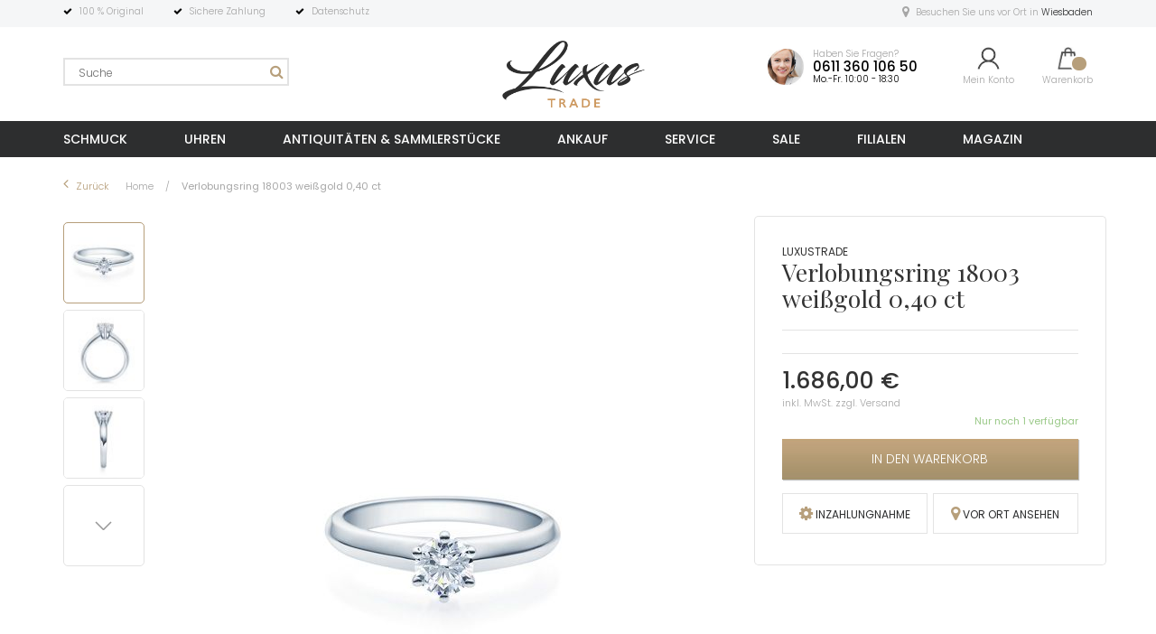

--- FILE ---
content_type: text/html; charset=UTF-8
request_url: https://www.luxustrade.de/verlobungsring-17
body_size: 42760
content:
<!doctype html>
<html lang="de">
    <head prefix="og: http://ogp.me/ns# fb: http://ogp.me/ns/fb# product: http://ogp.me/ns/product#">
        <script>
    var require = {
        "baseUrl": "https://www.luxustrade.de/pub/static/frontend/Madcoders/luxustrade/de_DE"
    };
</script>
        <meta charset="utf-8"/>
<meta name="description" content="Verlobungsring    	feines weiß mit kleinen Einschlüssen (Tw/si)

"/>
<meta name="keywords" content="Verlobungsring  "/>
<meta name="robots" content="INDEX,FOLLOW"/>
<meta name="viewport" content="width=device-width, initial-scale=1"/>
<title>Verlobungsring</title>
<link  rel="stylesheet" type="text/css"  media="all" href="https://www.luxustrade.de/pub/static/frontend/Madcoders/luxustrade/de_DE/mage/calendar.css" />
<link  rel="stylesheet" type="text/css"  media="all" href="https://www.luxustrade.de/pub/static/frontend/Madcoders/luxustrade/de_DE/css/styles-m.css" />
<link  rel="stylesheet" type="text/css"  media="all" href="https://www.luxustrade.de/pub/static/frontend/Madcoders/luxustrade/de_DE/Madcoders_AdvSlider/css/owl.carousel.css" />
<link  rel="stylesheet" type="text/css"  media="all" href="https://www.luxustrade.de/pub/static/frontend/Madcoders/luxustrade/de_DE/mage/gallery/gallery.css" />
<link  rel="stylesheet" type="text/css"  media="screen and (min-width: 768px)" href="https://www.luxustrade.de/pub/static/frontend/Madcoders/luxustrade/de_DE/css/styles-l.css" />
<script  type="text/javascript"  src="https://www.luxustrade.de/pub/static/frontend/Madcoders/luxustrade/de_DE/requirejs/require.js"></script>
<script  type="text/javascript"  src="https://www.luxustrade.de/pub/static/frontend/Madcoders/luxustrade/de_DE/mage/requirejs/mixins.js"></script>
<script  type="text/javascript"  src="https://www.luxustrade.de/pub/static/frontend/Madcoders/luxustrade/de_DE/requirejs-config.js"></script>
<link  rel="icon" type="image/x-icon" href="https://www.luxustrade.de/pub/media/favicon/stores/1/apple-icon.png" />
<link  rel="shortcut icon" type="image/x-icon" href="https://www.luxustrade.de/pub/media/favicon/stores/1/apple-icon.png" />
        
<meta property="og:type" content="og:product" />
<meta property="og:title" content="Verlobungsring  18003 weißgold 0,40 ct" />
<meta property="og:image" content="https://www.luxustrade.de/pub/media/catalog/product/cache/0f831c1845fc143d00d6d1ebc49f446a/1/8/18003wg3-050ct.jpg" />
<meta property="og:description" content="&lt;p&gt;feines wei&szlig; mit kleinen Einschl&uuml;ssen (Tw/si)&lt;/p&gt;
&lt;p&gt;Steingr&ouml;&szlig;e: 0,40 ct.&lt;/p&gt;" />
<meta property="og:url" content="https://www.luxustrade.de/verlobungsring-17" />
    <meta property="product:price:amount" content="1686"/>
    <meta property="product:price:currency" content="EUR"/>
    </head>
    <body data-container="body" data-mage-init='{"loaderAjax": {}, "loader": { "icon": "https://www.luxustrade.de/pub/static/frontend/Madcoders/luxustrade/de_DE/images/loader-2.gif"}}' class="catalog-product-view product-verlobungsring-17 page-layout-1column">
        
<script>
    try {
        if (!window.localStorage || !window.sessionStorage) {
            throw new Error();
        }

        localStorage.setItem('storage_test', 1);
        localStorage.removeItem('storage_test');
    } catch(e) {
        (function () {
            var Storage = function (type) {
                var data;

                function createCookie(name, value, days) {
                    var date, expires;

                    if (days) {
                        date = new Date();
                        date.setTime(date.getTime()+(days * 24 * 60 * 60 * 1000));
                        expires = '; expires=' + date.toGMTString();
                    } else {
                        expires = '';
                    }
                    document.cookie = name + '=' + value+expires+'; path=/';
                }

                function readCookie(name) {
                    var nameEQ = name + '=',
                        ca = document.cookie.split(';'),
                        i = 0,
                        c;

                    for (i=0; i < ca.length; i++) {
                        c = ca[i];

                        while (c.charAt(0) === ' ') {
                            c = c.substring(1,c.length);
                        }

                        if (c.indexOf(nameEQ) === 0) {
                            return c.substring(nameEQ.length, c.length);
                        }
                    }

                    return null;
                }

                function setData(data) {
                    data = encodeURIComponent(JSON.stringify(data));
                    createCookie(type === 'session' ? getSessionName() : 'localStorage', data, 365);
                }

                function clearData() {
                    createCookie(type === 'session' ? getSessionName() : 'localStorage', '', 365);
                }

                function getData() {
                    var data = type === 'session' ? readCookie(getSessionName()) : readCookie('localStorage');

                    return data ? JSON.parse(decodeURIComponent(data)) : {};
                }

                function getSessionName() {
                    if (!window.name) {
                        window.name = new Date().getTime();
                    }

                    return 'sessionStorage' + window.name;
                }

                data = getData();

                return {
                    length: 0,
                    clear: function () {
                        data = {};
                        this.length = 0;
                        clearData();
                    },

                    getItem: function (key) {
                        return data[key] === undefined ? null : data[key];
                    },

                    key: function (i) {
                        var ctr = 0,
                            k;

                        for (k in data) {
                            if (ctr.toString() === i.toString()) {
                                return k;
                            } else {
                                ctr++
                            }
                        }

                        return null;
                    },

                    removeItem: function (key) {
                        delete data[key];
                        this.length--;
                        setData(data);
                    },

                    setItem: function (key, value) {
                        data[key] = value.toString();
                        this.length++;
                        setData(data);
                    }
                };
            };

            window.localStorage.__proto__ = window.localStorage = new Storage('local');
            window.sessionStorage.__proto__ = window.sessionStorage = new Storage('session');
        })();
    }
</script>
    <script>
        require.config({
            deps: [
                'jquery',
                'mage/translate',
                'jquery/jquery-storageapi'
            ],
            callback: function ($) {
                'use strict';

                var dependencies = [],
                    versionObj;

                $.initNamespaceStorage('mage-translation-storage');
                $.initNamespaceStorage('mage-translation-file-version');
                versionObj = $.localStorage.get('mage-translation-file-version');

                
                if (versionObj.version !== '7e7aee1c02198b1036efd34f3334a57b28444d97') {
                    dependencies.push(
                        'text!js-translation.json'
                    );

                }

                require.config({
                    deps: dependencies,
                    callback: function (string) {
                        if (typeof string === 'string') {
                            $.mage.translate.add(JSON.parse(string));
                            $.localStorage.set('mage-translation-storage', string);
                            $.localStorage.set(
                                'mage-translation-file-version',
                                {
                                    version: '7e7aee1c02198b1036efd34f3334a57b28444d97'
                                }
                            );
                        } else {
                            $.mage.translate.add($.localStorage.get('mage-translation-storage'));
                        }
                    }
                });
            }
        });
    </script>

<script type="text/x-magento-init">
    {
        "*": {
            "mage/cookies": {
                "expires": null,
                "path": "/",
                "domain": ".www.luxustrade.de",
                "secure": false,
                "lifetime": "3600"
            }
        }
    }
</script>
    <noscript>
        <div class="message global noscript">
            <div class="content">
                <p>
                    <strong>JavaScript scheint in Ihrem Browser deaktiviert zu sein.</strong>
                    <span>Um unsere Website in bester Weise zu erfahren, aktivieren Sie Javascript in Ihrem Browser.</span>
                </p>
            </div>
        </div>
    </noscript>

<script type="text/x-magento-init">
    {
        "*": {
            "trackingCode": {
                "isEnabled": ""
            }
        }
    }
</script>

<div class="page-wrapper"><header class="page-header expand-navbar-fixed-top"><div class="panel wrapper"><div class="panel header"><div id="top-info-contact">
    <p><span class="icon icon-noun" aria-hidden="true"></span> Kostenlose Hotline 0611 360 106 50</p>
</div>

<div id="top-info">
    <div class="container">
        <div class="row">
            <div class="col-md-8 col-sm-8 hidden-xs">
                <ul>
<li><i class="fa fa-check"></i> 100 % Original</li>
<li><i class="fa fa-check"></i> Sichere Zahlung</li>
<li><i class="fa fa-check"></i> Datenschutz </li>
</ul>            </div>
            <div class="col-md-4 col-sm-4 hidden-xs marker">
                <p><i class="fa fa-map-marker"></i> <span>Besuchen Sie uns vor Ort in <a href="/filialen">Wiesbaden</a></span></p>            </div>
        </div>
    </div>
</div>


</div></div><div class="header content container"><div class="block block-search">
    <div class="block block-content">
        <form class="form minisearch" id="search_mini_form" action="https://www.luxustrade.de/catalogsearch/result/" method="get">
            <div class="field search">
                <div class="control">
                    <input id="search"
                           data-mage-init='{"quickSearch":{
                                "formSelector":"#search_mini_form",
                                "url":"https://www.luxustrade.de/search/ajax/suggest/",
                                "destinationSelector":"#search_autocomplete"}
                           }'
                           type="text"
                           name="q"
                           value=""
                           placeholder="Suche"
                           class="input-text"
                           maxlength="128"
                           role="combobox"
                           aria-haspopup="false"
                           aria-autocomplete="both"
                           autocomplete="off"/>
                    <div id="search_autocomplete" class="search-autocomplete"></div>
                                    </div>
            </div>
            <div class="actions">
                <button type="submit"
                        title="Suche"
                        class="action search btn btn-white-gold">
                    <span><i class="fa fa-search" aria-hidden="true"></i></span>
                </button>
            </div>
        </form>
    </div>
</div>

<div class="mobile-nav">
    <p class="bar"></p>
    <p class="bar"></p>
    <p class="bar"></p>
</div><!-- <p><span class="financing-info"> <span class="percent">0% </span> <span class="label"> Finanzierung <a href="/finanzierung">Mehr <i class="fa fa-angle-right"></i></a> </span> </span></p> -->    <a class="logo" href="https://www.luxustrade.de/" title="Luxustrade.de">
        <img src="https://www.luxustrade.de/pub/media/logo/stores/1/luxustrade-logo-transparent.png"
             alt="Luxustrade.de"
                                  />
    </a>
<div class="header links">
<div id="mini-contact">
    <div class="avatar">
        <div class="off-available"></div>
    </div>
    <div class="contact-details">
        <p class="call-center">Haben Sie Fragen?</p>
        <p class="telephone-number"><a id="phone_number" href="tel:0611 360 106 50">0611 360 106 50</a></p>
                    <p class="call-center-info">&nbsp;</p>
            </div>

    <script type="text/javascript">
        (function(a,e,c,f,g,h,b,d){var k={ak:"814924392",cl:"RAyuCMmrlX8Q6ITLhAM",autoreplace:"0611 360 106 50"};a[c]=a[c]||function(){(a[c].q=a[c].q||[]).push(arguments)};a[g]||(a[g]=k.ak);b=e.createElement(h);b.async=1;b.src="//www.gstatic.com/wcm/loader.js";d=e.getElementsByTagName(h)[0];d.parentNode.insertBefore(b,d);a[f]=function(b,d,e){a[c](2,b,k,d,null,new Date,e)};a[f]()})(window,document,"_googWcmImpl","_googWcmGet","_googWcmAk","script");
    </script>
        <script>
        require([
            "jquery"
        ], function($) {
            var url = 'https://www.luxustrade.de/mcontact/mini/refresh/ajax/1769649698/';
            $.get(url, function(content) {
                $('#mini-contact').replaceWith(content);
            });
        });
    </script>
    </div>
<div class="account-link">
            <a href="https://www.luxustrade.de/customer/account/" >
            <div class="img"></div>
            <span>Mein Konto</span>
        </a>
    </div>
<div data-block="minicart" class="minicart-wrapper">
    <a class="action showcart" href="https://www.luxustrade.de/checkout/cart/"
       data-bind="scope: 'minicart_content'">
        <div class="img"></div>
        <span class="counter qty empty"
              data-bind="css: { empty: !!getCartParam('summary_count') == false }, blockLoader: isLoading">
            <span class="counter-number"><!-- ko text: getCartParam('summary_count') --><!-- /ko --></span>
            <span class="counter-label">
            <!-- ko if: getCartParam('summary_count') -->
                <!-- ko text: getCartParam('summary_count') --><!-- /ko -->
                <!-- ko i18n: 'items' --><!-- /ko -->
            <!-- /ko -->
            </span>
        </span>
        <span>Warenkorb</span>
    </a>
            <div class="block block-minicart empty"
             data-role="dropdownDialog"
             data-mage-init='{"dropdownDialog":{
                "appendTo":"[data-block=minicart]",
                "triggerTarget":".showcart",
                "timeout": "2000",
                "closeOnMouseLeave": false,
                "closeOnEscape": true,
                "triggerClass":"active",
                "parentClass":"active",
                "buttons":[]}}'>
            <div id="minicart-content-wrapper" data-bind="scope: 'minicart_content'">
                <!-- ko template: getTemplate() --><!-- /ko -->
            </div>
                    </div>
        <script>
        window.checkout = {"shoppingCartUrl":"https:\/\/www.luxustrade.de\/checkout\/cart\/","checkoutUrl":"https:\/\/www.luxustrade.de\/checkout\/","updateItemQtyUrl":"https:\/\/www.luxustrade.de\/checkout\/sidebar\/updateItemQty\/","removeItemUrl":"https:\/\/www.luxustrade.de\/checkout\/sidebar\/removeItem\/","imageTemplate":"Magento_Catalog\/product\/image_with_borders","baseUrl":"https:\/\/www.luxustrade.de\/","minicartMaxItemsVisible":5,"websiteId":"1","maxItemsToDisplay":10,"customerLoginUrl":"https:\/\/www.luxustrade.de\/customer\/account\/login\/","isRedirectRequired":false,"autocomplete":"off","captcha":{"user_login":{"isCaseSensitive":false,"imageHeight":50,"imageSrc":"","refreshUrl":"https:\/\/www.luxustrade.de\/captcha\/refresh\/","isRequired":false},"guest_checkout":{"isCaseSensitive":false,"imageHeight":50,"imageSrc":"","refreshUrl":"https:\/\/www.luxustrade.de\/captcha\/refresh\/","isRequired":false}}};
    </script>
    <script type="text/x-magento-init">
    {
        "[data-block='minicart']": {
            "Magento_Ui/js/core/app": {"components":{"minicart_content":{"children":{"subtotal.container":{"children":{"subtotal":{"children":{"subtotal.totals":{"config":{"display_cart_subtotal_incl_tax":1,"display_cart_subtotal_excl_tax":0,"template":"Magento_Tax\/checkout\/minicart\/subtotal\/totals"},"component":"Magento_Tax\/js\/view\/checkout\/minicart\/subtotal\/totals","children":{"subtotal.totals.msrp":{"component":"Magento_Msrp\/js\/view\/checkout\/minicart\/subtotal\/totals","config":{"displayArea":"minicart-subtotal-hidden","template":"Magento_Msrp\/checkout\/minicart\/subtotal\/totals"}}}}},"component":"uiComponent","config":{"template":"Magento_Checkout\/minicart\/subtotal"}}},"component":"uiComponent","config":{"displayArea":"subtotalContainer"}},"item.renderer":{"component":"uiComponent","config":{"displayArea":"defaultRenderer","template":"Magento_Checkout\/minicart\/item\/default"},"children":{"item.image":{"component":"Magento_Catalog\/js\/view\/image","config":{"template":"Magento_Catalog\/product\/image","displayArea":"itemImage"}},"checkout.cart.item.price.sidebar":{"component":"uiComponent","config":{"template":"Magento_Checkout\/minicart\/item\/price","displayArea":"priceSidebar"}}}},"extra_info":{"component":"uiComponent","config":{"displayArea":"extraInfo"}},"promotion":{"component":"uiComponent","config":{"displayArea":"promotion"}}},"config":{"itemRenderer":{"default":"defaultRenderer","simple":"defaultRenderer","virtual":"defaultRenderer"},"template":"Magento_Checkout\/minicart\/content"},"component":"Magento_Checkout\/js\/view\/minicart"}},"types":[]}        },
        "*": {
            "Magento_Ui/js/block-loader": "https://www.luxustrade.de/pub/static/frontend/Madcoders/luxustrade/de_DE/images/loader-1.gif"
        }
    }
    </script>
</div>


<script>
    require([
        "jquery"
    ], function($) {

        function MiniCartScroll() {
            this.scroll_active = "scroll-active";
            this.item_height = 100;
            this.scroll_content = null;
            this.scroll_box = null;
            this.items_current_count = null;
            this.items_count = null;
            this.items_max_count = 3;
            this.current_item = 1;
            this.enable_slide = true;
            this.init();
            this.scrollUpdate();
            this.checkArrows(this);
        };

        MiniCartScroll.prototype.arrowClick = function(event) {
            var target = event.target;
            if (!$(target).hasClass('arrow')){
                target = $(target).parent();
            }

            var mainHandler = event.data.handler;
            if(mainHandler.enable_slide){
                if($(target).hasClass('arrow-top') && !$(target).hasClass('disabled')){
                    mainHandler.enable_slide = false;
                    mainHandler.current_item -= 1;
                    mainHandler.checkArrows(mainHandler);
                    $(mainHandler.scroll_box).animate({
                        top: "+=100",
                    }, 1000, function() {
                        mainHandler.enable_slide = true;
                    });
                }
                if($(target).hasClass('arrow-down') && !$(target).hasClass('disabled')) {
                    mainHandler.enable_slide = false;
                    mainHandler.current_item += 1;
                    mainHandler.checkArrows(mainHandler);
                    $(mainHandler.scroll_box).animate({
                        top: "-=100",
                    }, 1000, function() {
                        mainHandler.enable_slide = true;
                    });
                }
            }

        };

        MiniCartScroll.prototype.scrollUpdate = function() {
            var items = $(this.scroll_box).find('.item.product-item');

            if (this.items_current_count == null){
                this.items_current_count = $(items).length;
                if(this.items_current_count > this.items_max_count){
                    this.activeScroll(true);
                }else{
                    this.activeScroll(false);
                }
            }
            this.items_count = $(items).length;

            if (this.items_count != this.items_current_count){
                this.items_current_count = this.items_count;
                if(this.items_current_count > this.items_max_count){
                    this.activeScroll(true);
                }else{
                    this.activeScroll(false);
                }
            }
            this.checkArrows(this);
        };

        MiniCartScroll.prototype.activeScroll = function(select) {
            var mainHandler = this;
            if (select){
                $(this.scroll_box).css("top", 0);
                $(this.scroll_content).addClass(this.scroll_active);
                this.current_item = 1;
            }else{
                $(this.scroll_box).css("top", 0);
                $(this.scroll_content).removeClass(this.scroll_active);
                this.current_item = 1;
            }
        };

        MiniCartScroll.prototype.checkArrows = function(mainHandler){
            var arrowTop = $(mainHandler.scroll_content).find('.arrow-top');
            var arrowDown = $(mainHandler.scroll_content).find('.arrow-down');
            if(mainHandler.current_item === 1){
                $(arrowTop).addClass('disabled');
            }else{
                $(arrowTop).removeClass('disabled');
            }
            var itemsDiff = mainHandler.items_current_count - mainHandler.items_max_count;
            if(itemsDiff < mainHandler.current_item){
                $(arrowDown).addClass('disabled');
            }else{
                $(arrowDown).removeClass('disabled');
            }
        };

        MiniCartScroll.prototype.init = function() {
            var mainHandler = this;
            this.scroll_content = $('[data-block="minicart"]').find('#minicart-content-wrapper');
            this.scroll_box = $('[data-block="minicart"]').find('#mini-cart');
            var arrows = $(this.scroll_content).find('.arrow');
            $(arrows).each(function(){
                $(this).on('click', {handler: mainHandler}, mainHandler.arrowClick);
            });

        };

        var miniCartScroll = null;

        $(document).on('ajaxComplete', function (event, xhr, settings) {
            if(miniCartScroll){
                miniCartScroll.scrollUpdate();
            }
        });

        $(document).on('contentUpdated', function (event, xhr, settings) {
            if (miniCartScroll){
                miniCartScroll.scrollUpdate();
            }else{
                miniCartScroll = new MiniCartScroll();
            }
        });

    });
</script></div></div><div id="wiesbaden-info" class="visible-xs">
    <div class="marker">
        <p><i class="fa fa-map-marker"></i> <span>Besuchen Sie uns vor Ort in <a href="/filialen">Wiesbaden</a></span></p>    </div>
</div>

<div class="mobile-menu">
    <ul class="nav nav-tabs mobile-nav-tabs visible-xs-block">
        <li class="active"><a data-toggle="tab" href="#menu" class="tab default-tab">MENÜ</a></li>
        <li><a data-toggle="tab" href="#myAccount" class="tab">MEIN KONTO</a></li>
        <i class="fa fa-arrow-left close-mobile-menu" aria-hidden="true"></i>
    </ul>

    <div class="tab-content">
        <div id="menu" class="tab-pane fade in active">
            <div class="expand-navbar">
                <div class="container">
                    <ul class="mega-menu">
                                                    
                            <li>
                                <a href="/schmuck">SCHMUCK<i class="fa fa-plus expand-mega-menu-item visible-xs-inline-block" aria-hidden="true"></i></a>
                                                                    <div class="mega-menu-item-container">
                                        <div class="mega-menu-item">
                                            <div class="content container">
                                            <div class="close-menu">X</div>
                                            <div class="mega-menu-column">
                                                <ul>
                                                                                                                                                                                                                                                                                    <li class="subcategory-link"><a href="/damenschmuck">Damenschmuck</a></li>
                                                                                                                                                                                                                                                                                                                                            <li class=""><a href="/damenringe">Damenringe</a></li>
                                                                                                                                                                                                                                <li class=""><a href="/ohrringe">Ohrringe</a></li>
                                                                                                                                                                                                                                                                                                                                                                                                                                                        <li class=""><a href="/armbaender-damen">Armbänder</a></li>
                                                                                                                                                                                                                                <li class=""><a href="/perlenschmuck">Perlenschmuck</a></li>
                                                                                                                                                                                                                                                                                                                                                                                                                                                                                                </ul>
                                            </div>
                                            <div class="mega-menu-column">
                                                <ul>
                                                                                                                                                                        <li class="subcategory-link"><a href="/herrenschmuck">Herrenschmuck</a></li>
                                                                                                                                                                                                                                                                                                                                            <li class=""><a href="herrenringe">Herrenringe</a></li>
                                                                                                                                                                                                                                                                                                                                                                                                                                                        <li class=""><a href="/armbaender-herren">Armbänder</a></li>
                                                                                                                                                                                                                                <li class=""><a href="/ketten">Ketten</a></li>
                                                                                                                                                                                                                                                                                                                                                                                                                                                        <li class=""><a href="/manschettenknoepfe">Manschettenknöpfe</a></li>
                                                                                                                                                                                                                                <li class=""><a href="/anhaenger-herren">Anhänger</a></li>
                                                                                                                                                                                                                                <li class=""><a href="/ohrstecker">Ohrstecker</a></li>
                                                                                                                                                            </ul>
                                            </div>
                                            <div class="mega-menu-column">
                                                <ul>
                                                                                                                                                                                                                                                                                                                                                                                                                                                                                                                                                                                                                                                                                                                                                                                                                                                                                                                                                                                                                                                                                                                                                                                                                                                                                                                                                                                                                                                    </ul>
                                            </div>
                                            <div class="mega-menu-column hidden-xs">
                                                                                                                                                                                                                                                                                                                                                                                                                                                                                                                                                                                                                                                                                                                                                                                                                                                                                                                                                                                                                                                                                                                                                                                                                                                                                                                                                <div class="cms-content">
<div class="img-wrapper"><img src="pub/media/wysiwyg/Megamenu/megamenu-schmuck2.jpg" alt="Kategorie Schmuck" /></div>
<span class="title">Schmuck</span> <span class="description"> Wer sich angesagte Luxusuhren zu angenehm fairen Konditionen zulegen m&ouml;chte, hat bei Luxustrade die freie Auswahl. </span> <a class="btn" href="/schmuck.html">ZUR KATEGORIE SCHMUCK</a></div>                                                                                                                                                                                                                                                                                                                                                                                                                                                                                                                                                                                                                                                                                                                                                                                                                                                                                                                                                                                                                                                                                                                                                                                                                                                                                                                                                                                                                                            </div>
                                        </div>
                                        </div>
                                    </div>
                                                            </li>
                                                    
                            <li>
                                <a href="/uhren">UHREN<i class="fa fa-plus expand-mega-menu-item visible-xs-inline-block" aria-hidden="true"></i></a>
                                                                    <div class="mega-menu-item-container">
                                        <div class="mega-menu-item">
                                            <div class="content container">
                                            <div class="close-menu">X</div>
                                            <div class="mega-menu-column">
                                                <ul>
                                                                                                                                                                                                                                                                                                                                                                                                                                                                                                                                                                                                                                                                                                                                    <li class="subcategory-link"><a href="herrenuhren">Herrenuhren</a></li>
                                                                                                                                                                                                                                                                                                                                                                                                                                                        <li class=""><a href="chronograph">Chronograph</a></li>
                                                                                                                                                                                                                                                                                                                                                                                                                                                        <li class=""><a href="quarzuhren">Quarzuhren</a></li>
                                                                                                                                                                                                                                                                                                                                            <li class=""><a href="automatikuhren">Automatikuhren</a></li>
                                                                                                                                                                                                                                                                                                                                            <li class=""><a href="sportuhren">Sportuhren</a></li>
                                                                                                                                                                                                                                                                                                                                            <li class=""><a href="schweizer-uhren">Schweizer Uhren</a></li>
                                                                                                                                                                                                                                                                                                                                            <li class=""><a href="fliegeruhren">Fliegeruhren</a></li>
                                                                                                                                                                                                                                                                                                                                            <li class=""><a href="taucheruhren">Taucheruhren</a></li>
                                                                                                                                                            </ul>
                                            </div>
                                            <div class="mega-menu-column">
                                                <ul>
                                                                                                                                                                                                                                                                                                                                                                                                                                                                                                                                                                                                                                                                                                                                                                                                                                                                                                                                                                                                                                                                                                                                                                                    <li class="subcategory-link"><a href="damenuhren">Damenuhren</a></li>
                                                                                                                                                                                                                                                                                                                                                                                                                                                                                                                                                                                                                                                                                <li class=""><a href="automatikuhren">Automatikuhren</a></li>
                                                                                                                                                                                                                                                                                                                                            <li class=""><a href="quarzuhren">Quarzuhren</a></li>
                                                                                                                                                                                                                                                                                                                                            <li class=""><a href="sportuhren">Sportuhren</a></li>
                                                                                                                                                                                                                                                                                                                                            <li class=""><a href="chronograph">Chronograph</a></li>
                                                                                                                                                                                                                                                                        </ul>
                                            </div>
                                            <div class="mega-menu-column">
                                                <ul>
                                                                                                                                                                        <li class="subcategory-link"><a href="uhrenmarken">Uhrenmarken</a></li>
                                                                                                                                                                                                                                <li class=""><a href="rolex">Rolex</a></li>
                                                                                                                                                                                                                                <li class=""><a href="omega">Omega</a></li>
                                                                                                                                                                                                                                <li class=""><a href="iwc">IWC</a></li>
                                                                                                                                                                                                                                <li class=""><a href="breitling">Breitling</a></li>
                                                                                                                                                                                                                                                                                                                                            <li class=""><a href="patek-philippe">Patek Philippe</a></li>
                                                                                                                                                                                                                                <li class=""><a href="audemars-piguet">Audemars Piguet</a></li>
                                                                                                                                                                                                                                                                                                                                                                                                                                                        <li class=""><a href="panerei">Panerei</a></li>
                                                                                                                                                                                                                                                                                                                                            <li class=""><a href="cartier">Cartier</a></li>
                                                                                                                                                                                                                                                                                                                                                                                                                                                                                                                                                                                                                                                                                                                                                                                                                                                                                                                                                                                                                                                                                                                                                                        </ul>
                                            </div>
                                            <div class="mega-menu-column hidden-xs">
                                                                                                                                                                                                                                                                                                                                                                                                                                                                                                                                                                                                                                                                        <div class="cms-content">
<div class="img-wrapper"><img src="/pub/media/wysiwyg/uhren.jpg" alt="" /></div>
<span class="title">UHREN</span> <span class="description"> Wer sich angesagte Luxusuhren zu angenehm fairen Konditionen zulegen m&ouml;chte, hat bei Luxustrade die freie Auswahl. </span> <a class="btn" href="/uhren">ZUR KATEGORIE UHREN</a></div>                                                                                                                                                                                                                                                                                                                                                                                                                                                                                                                                                                                                                                                                                                                                                                                                                                                                                                                                                                                                                                                                                                                                                                                                                                                                                                                                                                                                                                                                                                                                                                                                                                                                                                                                                                                                                                                                                                                                                                                                                                                                                                                    </div>
                                        </div>
                                        </div>
                                    </div>
                                                            </li>
                                                    
                            <li>
                                <a href="/antiquitaeten-sammlerstuecke">ANTIQUITÄTEN & SAMMLERSTÜCKE<i class="fa fa-plus expand-mega-menu-item visible-xs-inline-block" aria-hidden="true"></i></a>
                                                                    <div class="mega-menu-item-container">
                                        <div class="mega-menu-item">
                                            <div class="content container">
                                            <div class="close-menu">X</div>
                                            <div class="mega-menu-column">
                                                <ul>
                                                                                                                                                                                                                                                                                                                                                                                                                                                                                                            <li class="subcategory-link"><a href="/antike-uhren">Antike Uhren</a></li>
                                                                                                                                                            </ul>
                                            </div>
                                            <div class="mega-menu-column">
                                                <ul>
                                                                                                                                                                                                                                                                                                                                                                                                <li class="subcategory-link"><a href="/antiker-schmuck">Antiker Schmuck</a></li>
                                                                                                                                                                                                                                                                        </ul>
                                            </div>
                                            <div class="mega-menu-column">
                                                <ul>
                                                                                                                                                                        <li class="subcategory-link"><a href="/silberwaren">Silberwaren</a></li>
                                                                                                                                                                                                                                <li class=""><a href="/silberbesteck">Silberbesteck</a></li>
                                                                                                                                                                                                                                                                                                                                                                                    </ul>
                                            </div>
                                            <div class="mega-menu-column hidden-xs">
                                                                                                                                                                                                                                                                                                                                                                                                                                                                                                                                                                                                                                                                                                                                                                                                                                                                                                                                                                                                                                                                                                                                                                                                                                                                                                                                                                                                                                                                                                                                                                                                                                                                                                                                                                                                                                                                                                                                                                                                                                                                                                                                                                                                                                                                                                                                                            <div class="cms-content">
<div class="img-wrapper"><img src="https://www.luxustrade.de/pub/media/wysiwyg/Megamenu/megamenu-schmuck2.jpg" alt="" /></div>
<span class="title">Antiquitäten</span> <span class="description"> Wer sich angesagte Luxusuhren zu angenehm fairen Konditionen zulegen m&ouml;chte, hat bei Luxustrade die freie Auswahl. </span> <a class="btn" href="/schmuck">ZUR KATEGORIE ANTIQUITÄTEN</a></div>                                                                                                                                                                                                                                                                                                                                                                                                                                </div>
                                        </div>
                                        </div>
                                    </div>
                                                            </li>
                                                    
                            <li>
                                <a href="/goldankauf-wiesbaden">ANKAUF<i class="fa fa-plus expand-mega-menu-item visible-xs-inline-block" aria-hidden="true"></i></a>
                                                                    <div class="mega-menu-item-container">
                                        <div class="mega-menu-item">
                                            <div class="content container">
                                            <div class="close-menu">X</div>
                                            <div class="mega-menu-column">
                                                <ul>
                                                                                                                                                                                                                                                                                                                                                                                                <li class="subcategory-link"><a href="/edelmetallankauf-wiesbaden">Edelmetallankauf Wiesbaden</a></li>
                                                                                                                                                                                                                                <li class=""><a href="/goldankauf-wiesbaden">Goldankauf Wiesbaden</a></li>
                                                                                                                                                                                                                                <li class=""><a href="/diamantenankauf-wiesbaden">Diamantenankauf Wiesbaden</a></li>
                                                                                                                                                                                                                                <li class=""><a href="/silberankauf-wiesbaden">Silberankauf Wiesbaden</a></li>
                                                                                                                                                                                                                                <li class=""><a href="/zahngoldankauf-wiesbaden">Zahngoldankauf Wiesbaden</a></li>
                                                                                                                                                            </ul>
                                            </div>
                                            <div class="mega-menu-column">
                                                <ul>
                                                                                                                                                                                                                                                                                    <li class="subcategory-link"><a href="/schmuckankauf-wiesbaden">Schmuckankauf Wiesbaden</a></li>
                                                                                                                                                                                                                                                                                                                                                                                                                                                                                                                                                                                                                                                                                                                        </ul>
                                            </div>
                                            <div class="mega-menu-column">
                                                <ul>
                                                                                                                                                                        <li class="subcategory-link"><a href="/uhrenankauf-wiesbaden">Uhrenankauf Wiesbaden</a></li>
                                                                                                                                                                                                                                                                                                                                                                                                                                                                                                                                                                                                                                                                                                                                                                                                                                    </ul>
                                            </div>
                                            <div class="mega-menu-column hidden-xs">
                                                                                            </div>
                                        </div>
                                        </div>
                                    </div>
                                                            </li>
                                                    
                            <li>
                                <a href="#">SERVICE<i class="fa fa-plus expand-mega-menu-item visible-xs-inline-block" aria-hidden="true"></i></a>
                                                                    <div class="mega-menu-item-container">
                                        <div class="mega-menu-item">
                                            <div class="content container">
                                            <div class="close-menu">X</div>
                                            <div class="mega-menu-column">
                                                <ul>
                                                                                                                                                                                                                                                                                                                                                                                                                                                                                                            <li class="subcategory-link"><a href="/uhrmacher-wiesbaden">Uhrmacher</a></li>
                                                                                                                                                                                                                                <li class="subcategory-link"><a href="/goldschmied-wiesbaden">Goldschmied</a></li>
                                                                                                                                                                                                                                <li class=""><a href="/goldschmiedearbeiten">Goldschmiedearbeiten</a></li>
                                                                                                                                                            </ul>
                                            </div>
                                            <div class="mega-menu-column">
                                                <ul>
                                                                                                                                                                        <li class="subcategory-link"><a href="/uhrenbatteriewechsel">Batteriewechsel</a></li>
                                                                                                                                                                                                                                <li class="subcategory-link"><a href="/uhrenarmbandreparatur">Uhrenarmbandreparatur</a></li>
                                                                                                                                                                                                                                <li class=""><a href="/rolex-armband-reparieren">Rolex Armband reparieren</a></li>
                                                                                                                                                                                                                                                                                                                                                                                                                                                                                                </ul>
                                            </div>
                                            <div class="mega-menu-column">
                                                <ul>
                                                                                                                                                                                                                                                                                                                                                                                                                                                                                                                                                                                                                                                                                                                                                                            </ul>
                                            </div>
                                            <div class="mega-menu-column hidden-xs">
                                                                                            </div>
                                        </div>
                                        </div>
                                    </div>
                                                            </li>
                                                    
                            <li>
                                <a href="/sale">SALE<i class="fa fa-plus expand-mega-menu-item visible-xs-inline-block" aria-hidden="true"></i></a>
                                                            </li>
                                                    
                            <li>
                                <a href="/filialen">FILIALEN<i class="fa fa-plus expand-mega-menu-item visible-xs-inline-block" aria-hidden="true"></i></a>
                                                                    <div class="mega-menu-item-container">
                                        <div class="mega-menu-item">
                                            <div class="content container">
                                            <div class="close-menu">X</div>
                                            <div class="mega-menu-column">
                                                <ul>
                                                                                                                                                                        <li class="subcategory-link"><a href="/rolex-wiesbaden">Rolex Wiesbaden</a></li>
                                                                                                                                                                                                                                <li class="subcategory-link"><a href="/juwelier-wiesbaden">Juwelier Wiesbaden</a></li>
                                                                                                                                                                                                                                <li class="subcategory-link"><a href="/goldankauf-wiesbaden">Goldankauf Wiesbaden</a></li>
                                                                                                                                                                                                                                <li class="subcategory-link"><a href="/trauringe-wiesbaden">Trauringe Wiesbaden</a></li>
                                                                                                                                                                                                                                <li class="subcategory-link"><a href="/eheringe-wiesbaden">Eheringe Wiesbaden</a></li>
                                                                                                                                                                                                                                <li class="subcategory-link"><a href="/verlobungsringe-wiesbaden">Verlobungsringe Wiesbaden</a></li>
                                                                                                                                                            </ul>
                                            </div>
                                            <div class="mega-menu-column">
                                                <ul>
                                                                                                                                                                                                                                                                                                                                                                                                                                                                                                                                                                                                                                                                                                                                                                            </ul>
                                            </div>
                                            <div class="mega-menu-column">
                                                <ul>
                                                                                                                                                                                                                                                                                                                                                                                                                                                                                                                                                                                                                                                                                                                                                                            </ul>
                                            </div>
                                            <div class="mega-menu-column hidden-xs">
                                                                                            </div>
                                        </div>
                                        </div>
                                    </div>
                                                            </li>
                                                    
                            <li>
                                <a href="/blog">MAGAZIN<i class="fa fa-plus expand-mega-menu-item visible-xs-inline-block" aria-hidden="true"></i></a>
                                                            </li>
                                            </ul>
                </div>
            </div>
        </div>
        <div id="myAccount" class="tab-pane fade">
            <div class="expand-navbar">
                <div class="container">
                    <ul class="customer-menu">
                                                                            <li><a href="https://www.luxustrade.de/customer/account/login/">ANMELDEN</a></li>
                            <li><a href="https://www.luxustrade.de/customer/account/create/">REGISTRIEREN</a></li>
                                            </ul>
                </div>
            </div>
        </div>
    </div>
</div>
<script>
    require([
        "jquery"
    ], function($) {
        $('.close-menu').click(function() {
            var li = $(this).closest('li');
            li.addClass('hide-menu');
        });
        $('.mega-menu li').mouseenter(function(){
            $(this).removeClass('hide-menu');
        });
    });
</script></header><main id="maincontent" class="page-main"><a id="contentarea" tabindex="-1"></a>
<div class="breadcrumbs-container"><div class="breadcrumbs">
            <span class="previous-page">
                        <a href="https://www.luxustrade.de/" title="Zur Homepage">
                    <span>Zurück</span>
            </a>
        </span>
        <ul class="items">
                    <li class="item home">
                            <a href="https://www.luxustrade.de/" title="Zur Homepage">
                    Home                </a>
                        </li>
                    <li class="item product">
                            <strong>Verlobungsring  18003 weißgold 0,40 ct</strong>
                        </li>
            </ul>
</div>
</div><div class="page messages container"><div data-placeholder="messages"></div>
<div data-bind="scope: 'messages'">
    <!-- ko if: cookieMessages && cookieMessages.length > 0 -->
    <div role="alert" data-bind="foreach: { data: cookieMessages, as: 'message' }" class="messages">
        <div data-bind="attr: {
            class: 'message-' + message.type + ' ' + message.type + ' message',
            'data-ui-id': 'message-' + message.type
        }">
            <div data-bind="html: message.text"></div>
        </div>
    </div>
    <!-- /ko -->
    <!-- ko if: messages().messages && messages().messages.length > 0 -->
    <div role="alert" data-bind="foreach: { data: messages().messages, as: 'message' }" class="messages">
        <div data-bind="attr: {
            class: 'message-' + message.type + ' ' + message.type + ' message',
            'data-ui-id': 'message-' + message.type
        }">
            <div data-bind="html: message.text"></div>
        </div>
    </div>
    <!-- /ko -->
</div>
<script type="text/x-magento-init">
    {
        "*": {
            "Magento_Ui/js/core/app": {
                "components": {
                        "messages": {
                            "component": "Magento_Theme/js/view/messages"
                        }
                    }
                }
            }
    }
</script>
</div><div class="columns"><div class="column main"><div class="product-base-view container"><div class="row"><div class="product-info-info col-md-4 col-sm-12"><div class="product-info-stock-sku"><p class="product-manufacturer">
            Luxustrade    </p>
<h1 id="product-name" class="serif" itemprop="name">Verlobungsring  18003 weißgold 0,40 ct</h1>
</div></div><div class="product media col-md-8 col-sm-12"><div class="gallery-with-badge-placeholder">
<div class="gallery-placeholder _block-content-loading" data-gallery-role="gallery-placeholder">
    <div data-role="loader" class="loading-mask">
        <div class="loader">
            <img src="https://www.luxustrade.de/pub/static/frontend/Madcoders/luxustrade/de_DE/images/loader-1.gif"
                 alt="Laden...">
        </div>
    </div>
</div>
</div><!--Fix for jumping content. Loader must be the same size as gallery.-->
<script>
    var config = {
            "width": 700,
            "thumbheight": 90,
            "navtype": "thumbs",
            "height": 700        },
        thumbBarHeight = 0,
        loader = document.querySelectorAll('[data-gallery-role="gallery-placeholder"] [data-role="loader"]')[0];

    if (config.navtype === 'horizontal') {
        thumbBarHeight = config.thumbheight;
    }

    loader.style.paddingBottom = ( config.height / config.width * 100) + "%";
</script>
<script type="text/x-magento-init">
    {
        "[data-gallery-role=gallery-placeholder]": {
            "mage/gallery/gallery": {
                "mixins":["magnifier/magnify"],
                "magnifierOpts": {"fullscreenzoom":"5","top":"","left":"","width":"","height":"","eventType":"hover","enabled":"false"},
                "data": [{"thumb":"https:\/\/www.luxustrade.de\/pub\/media\/catalog\/product\/cache\/6633e7fcc9a7e88021adbe9a2450a512\/1\/8\/18003wg3-050ct.jpg","img":"https:\/\/www.luxustrade.de\/pub\/media\/catalog\/product\/cache\/c9e0b0ef589f3508e5ba515cde53c5ff\/1\/8\/18003wg3-050ct.jpg","full":"https:\/\/www.luxustrade.de\/pub\/media\/catalog\/product\/cache\/c9e0b0ef589f3508e5ba515cde53c5ff\/1\/8\/18003wg3-050ct.jpg","caption":null,"position":"4","isMain":true,"type":"image","videoUrl":null},{"thumb":"https:\/\/www.luxustrade.de\/pub\/media\/catalog\/product\/cache\/6633e7fcc9a7e88021adbe9a2450a512\/1\/8\/18003wg1_1.jpg","img":"https:\/\/www.luxustrade.de\/pub\/media\/catalog\/product\/cache\/c9e0b0ef589f3508e5ba515cde53c5ff\/1\/8\/18003wg1_1.jpg","full":"https:\/\/www.luxustrade.de\/pub\/media\/catalog\/product\/cache\/c9e0b0ef589f3508e5ba515cde53c5ff\/1\/8\/18003wg1_1.jpg","caption":null,"position":"5","isMain":false,"type":"image","videoUrl":null},{"thumb":"https:\/\/www.luxustrade.de\/pub\/media\/catalog\/product\/cache\/6633e7fcc9a7e88021adbe9a2450a512\/1\/8\/18003wg2_1.jpg","img":"https:\/\/www.luxustrade.de\/pub\/media\/catalog\/product\/cache\/c9e0b0ef589f3508e5ba515cde53c5ff\/1\/8\/18003wg2_1.jpg","full":"https:\/\/www.luxustrade.de\/pub\/media\/catalog\/product\/cache\/c9e0b0ef589f3508e5ba515cde53c5ff\/1\/8\/18003wg2_1.jpg","caption":null,"position":"6","isMain":false,"type":"image","videoUrl":null}],
                "options": {
                    "nav": "thumbs",
                                            "loop": true,
                                                                "keyboard": true,
                                                                "arrows": false,
                                                                "allowfullscreen": true,
                                                                "showCaption": false,
                                        "width": "700",
                    "thumbwidth": "90",
                                            "thumbheight": 90,
                                                                "height": 700,
                                                                "transitionduration": 500,
                                        "transition": "slide",
                                            "navarrows": true,
                                        "navtype": "thumbs",
                    "navdir": "vertical"
                },
                "fullscreen": {
                    "nav": "thumbs",
                                            "loop": true,
                                        "navdir": "horizontal",
                                        "navtype": "thumbs",
                                            "arrows": false,
                                                                "showCaption": false,
                                                                "transitionduration": 500,
                                        "transition": "slide"
                },
                "breakpoints": {"mobile":{"conditions":{"max-width":"767px"},"options":{"options":{"navdir":"horizontal"}}}}            }
        }
    }
</script>
<script type="text/x-magento-init">
    {
        "[data-gallery-role=gallery-placeholder]": {
            "Magento_ProductVideo/js/fotorama-add-video-events": {
                "videoData": [{"mediaType":"image","videoUrl":null,"isBase":true},{"mediaType":"image","videoUrl":null,"isBase":false},{"mediaType":"image","videoUrl":null,"isBase":false}],
                "videoSettings": [{"playIfBase":"0","showRelated":"0","videoAutoRestart":"0"}],
                "optionsVideoData": []            }
        }
    }
</script>
</div><div class="product-info-main col-md-4 col-sm-12">
<div class="product-info">
    <table>
                                </table>
    <div class="modal fade lux-modal" id="attribute-modal" tabindex="-1" role="dialog">
        <div class="modal-content">
            <div class="modal-header">
                <button type="button" class="close" data-dismiss="modal" aria-label="Close">x</span></button>
                <h4 class="modal-title"></h4>
            </div>
            <div class="modal-body">

            </div>
        </div><!-- /.modal-content -->
    </div><!-- /.modal -->
    <script>
        require(['jquery'], function($) {
            $('[data-type="cms-block"]').click(function() {
                $.get(
                    'https://www.luxustrade.de/luxcms/block/index/',
                    {id: $(this).attr('data-popup-key')}
                ).done(function(data) {
                    var modal = $('#attribute-modal');
                    if(data['content'] && data['title']) {
                        modal.find('.modal-body').html(data['content']);
                        modal.find('.modal-title').html(data['title']);
                        modal.toggle()
                    }
                });
            });
            $('body').click(function(e) {
                var target = $(e.target);
                if(target.hasClass('lux-modal')) {
                    target.toggle();
                } else if(target.hasClass('close')) {
                    target.closest('.lux-modal').toggle();
                }
            });
        });
    </script>
</div>
<div class="product-info-price"><div class="price-box-wrapper">
    <div class="price-box price-final_price" data-role="priceBox" data-product-id="59">
    

<span class="price-container price-final_price tax weee">
    <span  id="product-price-59"                data-price-amount="1686"
        data-price-type="finalPrice"
        class="price-wrapper ">
        <span class="price">1.686,00 €</span>    </span>
    </span>
</div>    <p class="price-tax">inkl. MwSt. zzgl. Versand</p>
    <div class="price-details">
                        <div class="availability">
            Nur noch 1 verfügbar
        </div>
            </div>
</div>
</div>

<div class="product-add-form">
    <form action="https://www.luxustrade.de/checkout/cart/add/uenc/aHR0cHM6Ly93d3cubHV4dXN0cmFkZS5kZS92ZXJsb2J1bmdzcmluZy0xNw%2C%2C/product/59/" method="post"
          id="product_addtocart_form">
        <input type="hidden" name="product" value="59" />
        <input type="hidden" name="selected_configurable_option" value="" />
        <input type="hidden" name="related_product" id="related-products-field" value="" />
        <input name="form_key" type="hidden" value="WxekCIxdXTyhsJRM" />                            <div class="box-tocart">
    <div class="fieldset">
<!--    --><!--        <div class="field qty">-->
<!--            <div class="control qty qty-box">-->
<!--                <div class="qty-minus">-</div>-->
<!--                <input id="qty"-->
<!--                       name="qty"-->
<!--                       value="--><!--"-->
<!--                       type="number"-->
<!--                       size="4"-->
<!--                       title="--><!--"-->
<!--                       class="input-text qty qty-center"-->
<!--                       maxlength="12"-->
<!--                       data-validate="{required:true,'validate-greater-than-zero':true}"/>-->
<!--                <div class="qty-plus">+</div>-->
<!--            </div>-->
<!--        </div>-->
<!--    --><!--        --><!--        <div class="field qty">-->
<!--            <label class="label" for="qty"><span>--><!--</span></label>-->
<!--            <div class="control">-->
<!--                <input type="number"-->
<!--                       name="qty"-->
<!--                       id="qty"-->
<!--                       maxlength="12"-->
<!--                       value="--><!--"-->
<!--                       title="--><!--" class="input-text qty"-->
<!--                       data-validate="--><!--"-->
<!--                       />-->
<!--            </div>-->
<!--        </div>-->
<!--        -->        <div class="actions">
            <button type="submit"
                    title="In den Warenkorb"
                    class="action primary tocart btn btn-gold-grad"
                    id="product-addtocart-button">
                <span>In den Warenkorb</span>
            </button>
            
<div id="instant-purchase" data-bind="scope:'instant-purchase'">
    <!-- ko template: getTemplate() --><!-- /ko -->
</div>
<script type="text/x-magento-init">
    {
        "#instant-purchase": {
            "Magento_Ui/js/core/app": {"components":{"instant-purchase":{"component":"Magento_InstantPurchase\/js\/view\/instant-purchase","config":{"template":"Magento_InstantPurchase\/instant-purchase","buttonText":"Instant Purchase","purchaseUrl":"https:\/\/www.luxustrade.de\/instantpurchase\/button\/placeOrder\/"}}}}        }
    }
</script>
        </div>
    </div>
</div>
<script type="text/x-magento-init">
    {
        "#product_addtocart_form": {
            "Magento_Catalog/product/view/validation": {
                "radioCheckboxClosest": ".nested"
            }
        }
    }
</script>
<script type="text/x-magento-init">
    {
        "#product_addtocart_form": {
            "catalogAddToCart": {
                "bindSubmit": false
            }
        }
    }
</script>
<script>
//    require([
//        "jquery"
//    ], function($) {
//        $(document).ready(function(){
//
//            var qtyBoxes = $(document).find('.qty-box');
//            console.log(qtyBoxes);
//            $(qtyBoxes).each(function(){
//                var qtyCenter = $(this).find('.qty-center');
//                var qtyMinus = $(this).find('.qty-minus');
//                var qtyPlus = $(this).find('.qty-plus');
//
//                $(qtyCenter).change(function(){
//                    if ($(this).val() < 0){
//                        $(this).val(0)
//                    }
//                    if ($(this).val() > 99){
//                        $(this).val(99)
//                    }
//                });
//                $(qtyPlus).click(function(){
//                    $(qtyCenter).val(parseInt($(qtyCenter).val())+1);
//                    $(qtyCenter).trigger('change');
//                });
//                $(qtyMinus).click(function(){
//                    $(qtyCenter).val(parseInt($(qtyCenter).val())-1);
//                    $(qtyCenter).trigger('change');
//                });
//            });
//
//        });
//    });
</script>        
                    </form>
</div>
<div class="payment-buttons row">
    <div class="col-md-6 col-sm-6 col-xs-6">
        <a href="/inzahlungnahme?product=59&content=1" class="btn btn-gold-white">
            <i class="fa fa-cog" aria-hidden="true"></i>
            <span>INZAHLUNGNAHME</span>
        </a>
    </div>
    <div class="col-md-6 col-sm-6 col-xs-6">
        <a href="/filialen?product=59&content=1" class="btn btn-gold-white">
            <i class="fa fa-map-marker" aria-hidden="true"></i>
            <span>VOR ORT ANSEHEN</span>
        </a>
    </div>
</div>&nbsp;</div></div></div><div class="product-description-container"><div class="container">    <div class="product-description row">
        <div class="col-md-8 col-sm-8 description">
            <div class="description-title">Beschreibung</div>
            <p>feines wei&szlig; mit kleinen Einschl&uuml;ssen (Tw/si)</p>
<p>Steingr&ouml;&szlig;e: 0,40 ct.</p>        </div>
<!--        <div class="col-md-4 col-sm-4">-->
<!--            <img src="--><!--" alt="">-->
<!--        </div>-->
    </div>
</div></div><input name="form_key" type="hidden" value="WxekCIxdXTyhsJRM" /><script type="text/x-magento-init">
{"*":{"Magento_Customer\/js\/section-config":{"sections":{"stores\/store\/switch":"*","directory\/currency\/switch":"*","*":["messages"],"customer\/account\/logout":["recently_viewed_product","recently_compared_product"],"customer\/account\/loginpost":"*","customer\/account\/createpost":"*","customer\/account\/editpost":"*","customer\/ajax\/login":["checkout-data","cart"],"catalog\/product_compare\/add":["compare-products"],"catalog\/product_compare\/remove":["compare-products"],"catalog\/product_compare\/clear":["compare-products"],"sales\/guest\/reorder":["cart"],"sales\/order\/reorder":["cart"],"checkout\/cart\/add":["cart"],"checkout\/cart\/delete":["cart"],"checkout\/cart\/updatepost":["cart"],"checkout\/cart\/updateitemoptions":["cart"],"checkout\/cart\/couponpost":["cart"],"checkout\/cart\/estimatepost":["cart"],"checkout\/cart\/estimateupdatepost":["cart"],"checkout\/onepage\/saveorder":["cart","checkout-data","last-ordered-items","checkout-fields"],"checkout\/sidebar\/removeitem":["cart"],"checkout\/sidebar\/updateitemqty":["cart"],"rest\/*\/v1\/carts\/*\/payment-information":["cart","checkout-data","last-ordered-items","instant-purchase"],"rest\/*\/v1\/guest-carts\/*\/payment-information":["cart","checkout-data"],"rest\/*\/v1\/guest-carts\/*\/selected-payment-method":["cart","checkout-data"],"rest\/*\/v1\/carts\/*\/selected-payment-method":["cart","checkout-data","instant-purchase"],"customer\/address\/*":["instant-purchase"],"customer\/account\/*":["instant-purchase"],"vault\/cards\/deleteaction":["instant-purchase"],"multishipping\/checkout\/overviewpost":["cart"],"authorizenet\/directpost_payment\/place":["cart","checkout-data"],"review\/product\/post":["review"],"paypal\/express\/placeorder":["cart","checkout-data"],"paypal\/payflowexpress\/placeorder":["cart","checkout-data"],"wishlist\/index\/add":["wishlist"],"wishlist\/index\/remove":["wishlist"],"wishlist\/index\/updateitemoptions":["wishlist"],"wishlist\/index\/update":["wishlist"],"wishlist\/index\/cart":["wishlist","cart"],"wishlist\/index\/fromcart":["wishlist","cart"],"wishlist\/index\/allcart":["wishlist","cart"],"wishlist\/shared\/allcart":["wishlist","cart"],"wishlist\/shared\/cart":["cart"],"braintree\/paypal\/placeorder":["cart","checkout-data"]},"clientSideSections":["checkout-data","cart-data"],"baseUrls":["https:\/\/www.luxustrade.de\/"]}}}</script>
<script type="text/x-magento-init">
{"*":{"Magento_Customer\/js\/customer-data":{"sectionLoadUrl":"https:\/\/www.luxustrade.de\/customer\/section\/load\/","expirableSectionLifetime":60,"expirableSectionNames":["cart"],"cookieLifeTime":"3600","updateSessionUrl":"https:\/\/www.luxustrade.de\/customer\/account\/updateSession\/"}}}</script>
<script type="text/x-magento-init">
{"*":{"Magento_Customer\/js\/invalidation-processor":{"invalidationRules":{"website-rule":{"Magento_Customer\/js\/invalidation-rules\/website-rule":{"scopeConfig":{"websiteId":1}}}}}}}</script>
<script type="text/x-magento-init">
    {
        "body": {
            "pageCache": {"url":"https:\/\/www.luxustrade.de\/page_cache\/block\/render\/id\/59\/","handles":["default","catalog_product_view","catalog_product_view_id_59","catalog_product_view_sku_Verlobungsring%20%2018003%20wei%C3%9Fgold%200%2C40%20ct","catalog_product_view_type_simple"],"originalRequest":{"route":"catalog","controller":"product","action":"view","uri":"\/verlobungsring-17"},"versionCookieName":"private_content_version"}        }
    }
</script>
        <style type="text/css">
                
        .form.form-login .g-recaptcha .grecaptcha-badge{
            position: unset !important;
        }

        .form-customer-login .g-recaptcha {
            margin: 0px;
        }

        #social-form-create .g-recaptcha{
            padding-top: 5%;
        }

        #social-form-password-forget .g-recaptcha{
            padding-top: 5%;
        }

        .onestepcheckout-index-index .form-login .g-recaptcha .grecaptcha-badge {
            position: unset !important;
        }

        .checkout-index-index form[data-role=login] .g-recaptcha .grecaptcha-badge {
            position: unset !important;
        }

        #mpageverify-form .g-recaptcha {
            margin-left: 30%;
        }

        .g-recaptcha {
            margin-top: 15px;
            margin-bottom: 15px;
        }
    </style>
    <script type="text/x-magento-init">
        {
            "*": {
                "Mageplaza_GoogleRecaptcha/js/captcha": {
                    "key": "6Lf-AdAZAAAAAOTyECrXs9PXhOv7sa9TnzUkTr7G",
                    "language": "de-AT",
                    "position": "bottomleft",
                    "theme": "light",
                    "forms": [""],
                    "type": "visible",
                    "size": "normal"
                }
            }
        }
    </script>

<script>
require([
    "jquery",
    "jquery/ui"
], function($){

//<![CDATA[
    $.extend(true, $, {
        calendarConfig: {
            dayNames: ["Sonntag","Montag","Dienstag","Mittwoch","Donnerstag","Freitag","Samstag"],
            dayNamesMin: ["So.","Mo.","Di.","Mi.","Do.","Fr.","Sa."],
            monthNames: ["Januar","Februar","M\u00e4rz","April","Mai","Juni","Juli","August","September","Oktober","November","Dezember"],
            monthNamesShort: ["Jan.","Feb.","M\u00e4rz","Apr.","Mai","Juni","Juli","Aug.","Sep.","Okt.","Nov.","Dez."],
            infoTitle: "Über den Kalender",
            firstDay: 1,
            closeText: "Schließen",
            currentText: "Heute",
            prevText: "Zurück",
            nextText: "Weiter",
            weekHeader: "Woche",
            timeText: "Zeit",
            hourText: "Stunde",
            minuteText: "Minute",
            dateFormat: $.datepicker.RFC_2822,
            showOn: "button",
            showAnim: "",
            changeMonth: true,
            changeYear: true,
            buttonImageOnly: null,
            buttonImage: null,
            showButtonPanel: true,
            showWeek: true,
            timeFormat: '',
            showTime: false,
            showHour: false,
            showMinute: false
        }
    });

    enUS = {"m":{"wide":["January","February","March","April","May","June","July","August","September","October","November","December"],"abbr":["Jan","Feb","Mar","Apr","May","Jun","Jul","Aug","Sep","Oct","Nov","Dec"]}}; // en_US locale reference
//]]>

});
</script>

<script type="text/x-magento-init">
    {
        "body": {
            "requireCookie": {"noCookieUrl":"https:\/\/www.luxustrade.de\/cookie\/index\/noCookies\/","triggers":[".action.towishlist"]}        }
    }
</script>
<div class="product-switcher-content bg-gray"><div id="sliders-switcher-product" class="product-sliders-switcher-content">
    <div class="container">
        <div class="row">
            <h3 class="slider-header">Das könnte Ihnen auch gefallen</h3>
            <div class="col-md-12 col-lg-12">
                <div id="viewed_products_handler" class="switcher-box active">
                    
<div class="switcher-slider-content-screen hidden-xs">
    <div id="recently-viewed-slider" class="owl-carousel advanced-slider">
                            <div class="item">
            <div class="product-slide-content">
                                                <a href="https://www.luxustrade.de/verlobungsring-58" class="product photo product-item-photo" tabindex="-1">
                    
<span class="product-image-container">
    <span class="product-image-wrapper">
        <img class="product-image-photo"
                          src="https://www.luxustrade.de/pub/media/catalog/product/cache/f073062f50e48eb0f0998593e568d857/1/8/18004rg3-025ct.jpg"
             alt="Verlobungsring  18004 rotgold 0,25 ct"/></span>
</span>
                </a>
                <div class="manufacturer">
<!--                    --><!--                    <span>--><!--</span>-->
                    <span>Luxustrade</span>
                </div>
                <div class="product-name">Verlobungsring  18004 rotgold 0,25 ct</div>

<!--                <div class="product-reviews-wrapper">-->
<!--                    --><!--                </div>-->
                <div class="price-box price-final_price" data-role="priceBox" data-product-id="100">
    

<span class="price-container price-final_price tax weee">
    <span  id="product-price-100"                data-price-amount="909"
        data-price-type="finalPrice"
        class="price-wrapper ">
        <span class="price">909,00 €</span>    </span>
    </span>
</div>                <div class="product-details">
                    <div class="content">
                                                                    </div>
                </div>
            </div>
        </div>
                            <div class="item">
            <div class="product-slide-content">
                                                <a href="https://www.luxustrade.de/verlobungsring-54" class="product photo product-item-photo" tabindex="-1">
                    
<span class="product-image-container">
    <span class="product-image-wrapper">
        <img class="product-image-photo"
                          src="https://www.luxustrade.de/pub/media/catalog/product/cache/f073062f50e48eb0f0998593e568d857/1/8/18004gg3-050ct_1.jpg"
             alt="Verlobungsring  18004 gelbgold 0,40 ct"/></span>
</span>
                </a>
                <div class="manufacturer">
<!--                    --><!--                    <span>--><!--</span>-->
                    <span>Luxustrade</span>
                </div>
                <div class="product-name">Verlobungsring  18004 gelbgold 0,40 ct</div>

<!--                <div class="product-reviews-wrapper">-->
<!--                    --><!--                </div>-->
                <div class="price-box price-final_price" data-role="priceBox" data-product-id="96">
    

<span class="price-container price-final_price tax weee">
    <span  id="product-price-96"                data-price-amount="1655"
        data-price-type="finalPrice"
        class="price-wrapper ">
        <span class="price">1.655,00 €</span>    </span>
    </span>
</div>                <div class="product-details">
                    <div class="content">
                                                                    </div>
                </div>
            </div>
        </div>
                            <div class="item">
            <div class="product-slide-content">
                                                <a href="https://www.luxustrade.de/verlobungsring-41" class="product photo product-item-photo" tabindex="-1">
                    
<span class="product-image-container">
    <span class="product-image-wrapper">
        <img class="product-image-photo"
                          src="https://www.luxustrade.de/pub/media/catalog/product/cache/f073062f50e48eb0f0998593e568d857/1/8/18003gg3-050ct_2.jpg"
             alt="Verlobungsring  18003 rotgold 0,50 ct"/></span>
</span>
                </a>
                <div class="manufacturer">
<!--                    --><!--                    <span>--><!--</span>-->
                    <span>Luxustrade</span>
                </div>
                <div class="product-name">Verlobungsring  18003 rotgold 0,50 ct</div>

<!--                <div class="product-reviews-wrapper">-->
<!--                    --><!--                </div>-->
                <div class="price-box price-final_price" data-role="priceBox" data-product-id="83">
    

<span class="price-container price-final_price tax weee">
    <span  id="product-price-83"                data-price-amount="2429"
        data-price-type="finalPrice"
        class="price-wrapper ">
        <span class="price">2.429,00 €</span>    </span>
    </span>
</div>                <div class="product-details">
                    <div class="content">
                                                                    </div>
                </div>
            </div>
        </div>
                            <div class="item">
            <div class="product-slide-content">
                                                <a href="https://www.luxustrade.de/verlobungsring-53" class="product photo product-item-photo" tabindex="-1">
                    
<span class="product-image-container">
    <span class="product-image-wrapper">
        <img class="product-image-photo"
                          src="https://www.luxustrade.de/pub/media/catalog/product/cache/f073062f50e48eb0f0998593e568d857/1/8/18004gg3-050ct.jpg"
             alt="Verlobungsring  18004 gelbgold 0,50 ct"/></span>
</span>
                </a>
                <div class="manufacturer">
<!--                    --><!--                    <span>--><!--</span>-->
                    <span>Luxustrade</span>
                </div>
                <div class="product-name">Verlobungsring  18004 gelbgold 0,50 ct</div>

<!--                <div class="product-reviews-wrapper">-->
<!--                    --><!--                </div>-->
                <div class="price-box price-final_price" data-role="priceBox" data-product-id="95">
    

<span class="price-container price-final_price tax weee">
    <span  id="product-price-95"                data-price-amount="2398"
        data-price-type="finalPrice"
        class="price-wrapper ">
        <span class="price">2.398,00 €</span>    </span>
    </span>
</div>                <div class="product-details">
                    <div class="content">
                                                                    </div>
                </div>
            </div>
        </div>
                            <div class="item">
            <div class="product-slide-content">
                                                <a href="https://www.luxustrade.de/verlobungsring-56" class="product photo product-item-photo" tabindex="-1">
                    
<span class="product-image-container">
    <span class="product-image-wrapper">
        <img class="product-image-photo"
                          src="https://www.luxustrade.de/pub/media/catalog/product/cache/f073062f50e48eb0f0998593e568d857/1/8/18004gg3-010ct.jpg"
             alt="Verlobungsring  18004 gelbgold 0,10 ct"/></span>
</span>
                </a>
                <div class="manufacturer">
<!--                    --><!--                    <span>--><!--</span>-->
                    <span>Luxustrade</span>
                </div>
                <div class="product-name">Verlobungsring  18004 gelbgold 0,10 ct</div>

<!--                <div class="product-reviews-wrapper">-->
<!--                    --><!--                </div>-->
                <div class="price-box price-final_price" data-role="priceBox" data-product-id="98">
    

<span class="price-container price-final_price tax weee">
    <span  id="product-price-98"                data-price-amount="504"
        data-price-type="finalPrice"
        class="price-wrapper ">
        <span class="price">504,00 €</span>    </span>
    </span>
</div>                <div class="product-details">
                    <div class="content">
                                                                    </div>
                </div>
            </div>
        </div>
                            <div class="item">
            <div class="product-slide-content">
                                                <a href="https://www.luxustrade.de/verlobungsring-40" class="product photo product-item-photo" tabindex="-1">
                    
<span class="product-image-container">
    <span class="product-image-wrapper">
        <img class="product-image-photo"
                          src="https://www.luxustrade.de/pub/media/catalog/product/cache/f073062f50e48eb0f0998593e568d857/1/8/18003gg3-100ct_3.jpg"
             alt="Verlobungsring  18003 rotgold 0,70 ct"/></span>
</span>
                </a>
                <div class="manufacturer">
<!--                    --><!--                    <span>--><!--</span>-->
                    <span>Luxustrade</span>
                </div>
                <div class="product-name">Verlobungsring  18003 rotgold 0,70 ct</div>

<!--                <div class="product-reviews-wrapper">-->
<!--                    --><!--                </div>-->
                <div class="price-box price-final_price" data-role="priceBox" data-product-id="82">
    

<span class="price-container price-final_price tax weee">
    <span  id="product-price-82"                data-price-amount="4253"
        data-price-type="finalPrice"
        class="price-wrapper ">
        <span class="price">4.253,00 €</span>    </span>
    </span>
</div>                <div class="product-details">
                    <div class="content">
                                                                    </div>
                </div>
            </div>
        </div>
                            <div class="item">
            <div class="product-slide-content">
                                                <a href="https://www.luxustrade.de/verlobungsring-116" class="product photo product-item-photo" tabindex="-1">
                    
<span class="product-image-container">
    <span class="product-image-wrapper">
        <img class="product-image-photo"
                          src="https://www.luxustrade.de/pub/media/catalog/product/cache/f073062f50e48eb0f0998593e568d857/1/8/18007rg3-100ct_1.jpg"
             alt="Verlobungsring  18007 rotgold 1 ct"/></span>
</span>
                </a>
                <div class="manufacturer">
<!--                    --><!--                    <span>--><!--</span>-->
                    <span>Luxustrade</span>
                </div>
                <div class="product-name">Verlobungsring  18007 rotgold 1 ct</div>

<!--                <div class="product-reviews-wrapper">-->
<!--                    --><!--                </div>-->
                <div class="price-box price-final_price" data-role="priceBox" data-product-id="158">
    

<span class="price-container price-final_price tax weee">
    <span  id="product-price-158"                data-price-amount="8965"
        data-price-type="finalPrice"
        class="price-wrapper ">
        <span class="price">8.965,00 €</span>    </span>
    </span>
</div>                <div class="product-details">
                    <div class="content">
                                                                    </div>
                </div>
            </div>
        </div>
                            <div class="item">
            <div class="product-slide-content">
                                                <a href="https://www.luxustrade.de/verlobungsring-52" class="product photo product-item-photo" tabindex="-1">
                    
<span class="product-image-container">
    <span class="product-image-wrapper">
        <img class="product-image-photo"
                          src="https://www.luxustrade.de/pub/media/catalog/product/cache/f073062f50e48eb0f0998593e568d857/1/8/18004gg3-100ct_1_2.jpg"
             alt="Verlobungsring  18004 gelbgold  0,70 ct"/></span>
</span>
                </a>
                <div class="manufacturer">
<!--                    --><!--                    <span>--><!--</span>-->
                    <span>Luxustrade</span>
                </div>
                <div class="product-name">Verlobungsring  18004 gelbgold  0,70 ct</div>

<!--                <div class="product-reviews-wrapper">-->
<!--                    --><!--                </div>-->
                <div class="price-box price-final_price" data-role="priceBox" data-product-id="94">
    

<span class="price-container price-final_price tax weee">
    <span  id="product-price-94"                data-price-amount="4253"
        data-price-type="finalPrice"
        class="price-wrapper ">
        <span class="price">4.253,00 €</span>    </span>
    </span>
</div>                <div class="product-details">
                    <div class="content">
                                                                    </div>
                </div>
            </div>
        </div>
                            <div class="item">
            <div class="product-slide-content">
                                                <a href="https://www.luxustrade.de/verlobungsring-105" class="product photo product-item-photo" tabindex="-1">
                    
<span class="product-image-container">
    <span class="product-image-wrapper">
        <img class="product-image-photo"
                          src="https://www.luxustrade.de/pub/media/catalog/product/cache/f073062f50e48eb0f0998593e568d857/1/8/18007gg3-100ct.jpg"
             alt="Verlobungsring  18007 gelbgold 1 ct"/></span>
</span>
                </a>
                <div class="manufacturer">
<!--                    --><!--                    <span>--><!--</span>-->
                    <span>Luxustrade</span>
                </div>
                <div class="product-name">Verlobungsring  18007 gelbgold 1 ct</div>

<!--                <div class="product-reviews-wrapper">-->
<!--                    --><!--                </div>-->
                <div class="price-box price-final_price" data-role="priceBox" data-product-id="147">
    

<span class="price-container price-final_price tax weee">
    <span  id="product-price-147"                data-price-amount="8965"
        data-price-type="finalPrice"
        class="price-wrapper ">
        <span class="price">8.965,00 €</span>    </span>
    </span>
</div>                <div class="product-details">
                    <div class="content">
                                                                    </div>
                </div>
            </div>
        </div>
                            <div class="item">
            <div class="product-slide-content">
                                                <a href="https://www.luxustrade.de/verlobungsring-107" class="product photo product-item-photo" tabindex="-1">
                    
<span class="product-image-container">
    <span class="product-image-wrapper">
        <img class="product-image-photo"
                          src="https://www.luxustrade.de/pub/media/catalog/product/cache/f073062f50e48eb0f0998593e568d857/1/8/18007gg3-050ct.jpg"
             alt="Verlobungsring  18007 gelbgold 0,50 ct"/></span>
</span>
                </a>
                <div class="manufacturer">
<!--                    --><!--                    <span>--><!--</span>-->
                    <span>Luxustrade</span>
                </div>
                <div class="product-name">Verlobungsring  18007 gelbgold 0,50 ct</div>

<!--                <div class="product-reviews-wrapper">-->
<!--                    --><!--                </div>-->
                <div class="price-box price-final_price" data-role="priceBox" data-product-id="149">
    

<span class="price-container price-final_price tax weee">
    <span  id="product-price-149"                data-price-amount="2346"
        data-price-type="finalPrice"
        class="price-wrapper ">
        <span class="price">2.346,00 €</span>    </span>
    </span>
</div>                <div class="product-details">
                    <div class="content">
                                                                    </div>
                </div>
            </div>
        </div>
                            <div class="item">
            <div class="product-slide-content">
                                                <a href="https://www.luxustrade.de/verlobungsring-108" class="product photo product-item-photo" tabindex="-1">
                    
<span class="product-image-container">
    <span class="product-image-wrapper">
        <img class="product-image-photo"
                          src="https://www.luxustrade.de/pub/media/catalog/product/cache/f073062f50e48eb0f0998593e568d857/1/8/18007gg3-050ct_1.jpg"
             alt="Verlobungsring  18007 gelbgold 0,40 ct"/></span>
</span>
                </a>
                <div class="manufacturer">
<!--                    --><!--                    <span>--><!--</span>-->
                    <span>Luxustrade</span>
                </div>
                <div class="product-name">Verlobungsring  18007 gelbgold 0,40 ct</div>

<!--                <div class="product-reviews-wrapper">-->
<!--                    --><!--                </div>-->
                <div class="price-box price-final_price" data-role="priceBox" data-product-id="150">
    

<span class="price-container price-final_price tax weee">
    <span  id="product-price-150"                data-price-amount="1602"
        data-price-type="finalPrice"
        class="price-wrapper ">
        <span class="price">1.602,00 €</span>    </span>
    </span>
</div>                <div class="product-details">
                    <div class="content">
                                                                    </div>
                </div>
            </div>
        </div>
                            <div class="item">
            <div class="product-slide-content">
                                                <a href="https://www.luxustrade.de/verlobungsring-314" class="product photo product-item-photo" tabindex="-1">
                    
<span class="product-image-container">
    <span class="product-image-wrapper">
        <img class="product-image-photo"
                          src="https://www.luxustrade.de/pub/media/catalog/product/cache/f073062f50e48eb0f0998593e568d857/1/8/18022rg3-100ct_1.jpg"
             alt="Verlobungsring  18022 rotgold 1 ct"/></span>
</span>
                </a>
                <div class="manufacturer">
<!--                    --><!--                    <span>--><!--</span>-->
                    <span>Luxustrade</span>
                </div>
                <div class="product-name">Verlobungsring  18022 rotgold 1 ct</div>

<!--                <div class="product-reviews-wrapper">-->
<!--                    --><!--                </div>-->
                <div class="price-box price-final_price" data-role="priceBox" data-product-id="356">
    

<span class="price-container price-final_price tax weee">
    <span  id="product-price-356"                data-price-amount="9207"
        data-price-type="finalPrice"
        class="price-wrapper ">
        <span class="price">9.207,00 €</span>    </span>
    </span>
</div>                <div class="product-details">
                    <div class="content">
                                                                    </div>
                </div>
            </div>
        </div>
                            <div class="item">
            <div class="product-slide-content">
                                                <a href="https://www.luxustrade.de/verlobungsring-114" class="product photo product-item-photo" tabindex="-1">
                    
<span class="product-image-container">
    <span class="product-image-wrapper">
        <img class="product-image-photo"
                          src="https://www.luxustrade.de/pub/media/catalog/product/cache/f073062f50e48eb0f0998593e568d857/1/8/18007rg3-050ct_1.jpg"
             alt="Verlobungsring  18007 rotgold 0,50 ct"/></span>
</span>
                </a>
                <div class="manufacturer">
<!--                    --><!--                    <span>--><!--</span>-->
                    <span>Luxustrade</span>
                </div>
                <div class="product-name">Verlobungsring  18007 rotgold 0,50 ct</div>

<!--                <div class="product-reviews-wrapper">-->
<!--                    --><!--                </div>-->
                <div class="price-box price-final_price" data-role="priceBox" data-product-id="156">
    

<span class="price-container price-final_price tax weee">
    <span  id="product-price-156"                data-price-amount="2346"
        data-price-type="finalPrice"
        class="price-wrapper ">
        <span class="price">2.346,00 €</span>    </span>
    </span>
</div>                <div class="product-details">
                    <div class="content">
                                                                    </div>
                </div>
            </div>
        </div>
                            <div class="item">
            <div class="product-slide-content">
                                                <a href="https://www.luxustrade.de/verlobungsring-51" class="product photo product-item-photo" tabindex="-1">
                    
<span class="product-image-container">
    <span class="product-image-wrapper">
        <img class="product-image-photo"
                          src="https://www.luxustrade.de/pub/media/catalog/product/cache/f073062f50e48eb0f0998593e568d857/1/8/18004gg3-100ct_1.jpg"
             alt="Verlobungsring  18004 gelbgold 1 ct"/></span>
</span>
                </a>
                <div class="manufacturer">
<!--                    --><!--                    <span>--><!--</span>-->
                    <span>Luxustrade</span>
                </div>
                <div class="product-name">Verlobungsring  18004 gelbgold 1 ct</div>

<!--                <div class="product-reviews-wrapper">-->
<!--                    --><!--                </div>-->
                <div class="price-box price-final_price" data-role="priceBox" data-product-id="93">
    

<span class="price-container price-final_price tax weee">
    <span  id="product-price-93"                data-price-amount="9049"
        data-price-type="finalPrice"
        class="price-wrapper ">
        <span class="price">9.049,00 €</span>    </span>
    </span>
</div>                <div class="product-details">
                    <div class="content">
                                                                    </div>
                </div>
            </div>
        </div>
                            <div class="item">
            <div class="product-slide-content">
                                                <a href="https://www.luxustrade.de/verlobungsring-69" class="product photo product-item-photo" tabindex="-1">
                    
<span class="product-image-container">
    <span class="product-image-wrapper">
        <img class="product-image-photo"
                          src="https://www.luxustrade.de/pub/media/catalog/product/cache/f073062f50e48eb0f0998593e568d857/1/8/18005gg3-010ct.jpg"
             alt="Verlobungsring  18005 gelbgold 0,10 ct"/></span>
</span>
                </a>
                <div class="manufacturer">
<!--                    --><!--                    <span>--><!--</span>-->
                    <span>Luxustrade</span>
                </div>
                <div class="product-name">Verlobungsring  18005 gelbgold 0,10 ct</div>

<!--                <div class="product-reviews-wrapper">-->
<!--                    --><!--                </div>-->
                <div class="price-box price-final_price" data-role="priceBox" data-product-id="111">
    

<span class="price-container price-final_price tax weee">
    <span  id="product-price-111"                data-price-amount="557"
        data-price-type="finalPrice"
        class="price-wrapper ">
        <span class="price">557,00 €</span>    </span>
    </span>
</div>                <div class="product-details">
                    <div class="content">
                                                                    </div>
                </div>
            </div>
        </div>
                            <div class="item">
            <div class="product-slide-content">
                                                <a href="https://www.luxustrade.de/verlobungsring-233" class="product photo product-item-photo" tabindex="-1">
                    
<span class="product-image-container">
    <span class="product-image-wrapper">
        <img class="product-image-photo"
                          src="https://www.luxustrade.de/pub/media/catalog/product/cache/f073062f50e48eb0f0998593e568d857/1/8/18016gg3-050ct.jpg"
             alt="Verlobungsring  18016 gelbgold 0,50 ct"/></span>
</span>
                </a>
                <div class="manufacturer">
<!--                    --><!--                    <span>--><!--</span>-->
                    <span>Luxustrade</span>
                </div>
                <div class="product-name">Verlobungsring  18016 gelbgold 0,50 ct</div>

<!--                <div class="product-reviews-wrapper">-->
<!--                    --><!--                </div>-->
                <div class="price-box price-final_price" data-role="priceBox" data-product-id="275">
    

<span class="price-container price-final_price tax weee">
    <span  id="product-price-275"                data-price-amount="2324"
        data-price-type="finalPrice"
        class="price-wrapper ">
        <span class="price">2.324,00 €</span>    </span>
    </span>
</div>                <div class="product-details">
                    <div class="content">
                                                                    </div>
                </div>
            </div>
        </div>
                            <div class="item">
            <div class="product-slide-content">
                                                <a href="https://www.luxustrade.de/verlobungsring-182" class="product photo product-item-photo" tabindex="-1">
                    
<span class="product-image-container">
    <span class="product-image-wrapper">
        <img class="product-image-photo"
                          src="https://www.luxustrade.de/pub/media/catalog/product/cache/f073062f50e48eb0f0998593e568d857/1/8/18011gg3-100ct_1.jpg"
             alt="Verlobungsring  18011 gelbgold 1 ct"/></span>
</span>
                </a>
                <div class="manufacturer">
<!--                    --><!--                    <span>--><!--</span>-->
                    <span>Luxustrade</span>
                </div>
                <div class="product-name">Verlobungsring  18011 gelbgold 1 ct</div>

<!--                <div class="product-reviews-wrapper">-->
<!--                    --><!--                </div>-->
                <div class="price-box price-final_price" data-role="priceBox" data-product-id="224">
    

<span class="price-container price-final_price tax weee">
    <span  id="product-price-224"                data-price-amount="8976"
        data-price-type="finalPrice"
        class="price-wrapper ">
        <span class="price">8.976,00 €</span>    </span>
    </span>
</div>                <div class="product-details">
                    <div class="content">
                                                                    </div>
                </div>
            </div>
        </div>
                            <div class="item">
            <div class="product-slide-content">
                                                <a href="https://www.luxustrade.de/verlobungsring-18001-gelb-6" class="product photo product-item-photo" tabindex="-1">
                    
<span class="product-image-container">
    <span class="product-image-wrapper">
        <img class="product-image-photo"
                          src="https://www.luxustrade.de/pub/media/catalog/product/cache/f073062f50e48eb0f0998593e568d857/1/8/18001gg3-100ct_1.jpg"
             alt="Verlobungsring 18001 gelbgold 1 ct"/></span>
</span>
                </a>
                <div class="manufacturer">
<!--                    --><!--                    <span>--><!--</span>-->
                    <span>Luxustrade</span>
                </div>
                <div class="product-name">Verlobungsring 18001 gelbgold 1 ct</div>

<!--                <div class="product-reviews-wrapper">-->
<!--                    --><!--                </div>-->
                <div class="price-box price-final_price" data-role="priceBox" data-product-id="46">
    

<span class="price-container price-final_price tax weee">
    <span  id="product-price-46"                data-price-amount="9029"
        data-price-type="finalPrice"
        class="price-wrapper ">
        <span class="price">9.029,00 €</span>    </span>
    </span>
</div>                <div class="product-details">
                    <div class="content">
                                                                    </div>
                </div>
            </div>
        </div>
                            <div class="item">
            <div class="product-slide-content">
                                                <a href="https://www.luxustrade.de/verlobungsring-43" class="product photo product-item-photo" tabindex="-1">
                    
<span class="product-image-container">
    <span class="product-image-wrapper">
        <img class="product-image-photo"
                          src="https://www.luxustrade.de/pub/media/catalog/product/cache/f073062f50e48eb0f0998593e568d857/1/8/18003gg3-025ct_1.jpg"
             alt="Verlobungsring  18003 rotgold 0,25 ct"/></span>
</span>
                </a>
                <div class="manufacturer">
<!--                    --><!--                    <span>--><!--</span>-->
                    <span>Luxustrade</span>
                </div>
                <div class="product-name">Verlobungsring  18003 rotgold 0,25 ct</div>

<!--                <div class="product-reviews-wrapper">-->
<!--                    --><!--                </div>-->
                <div class="price-box price-final_price" data-role="priceBox" data-product-id="85">
    

<span class="price-container price-final_price tax weee">
    <span  id="product-price-85"                data-price-amount="909"
        data-price-type="finalPrice"
        class="price-wrapper ">
        <span class="price">909,00 €</span>    </span>
    </span>
</div>                <div class="product-details">
                    <div class="content">
                                                                    </div>
                </div>
            </div>
        </div>
                            <div class="item">
            <div class="product-slide-content">
                                                <a href="https://www.luxustrade.de/verlobungsring-50" class="product photo product-item-photo" tabindex="-1">
                    
<span class="product-image-container">
    <span class="product-image-wrapper">
        <img class="product-image-photo"
                          src="https://www.luxustrade.de/pub/media/catalog/product/cache/f073062f50e48eb0f0998593e568d857/1/8/18004wg3-100ct_1.jpg"
             alt="Verlobungsring  18004 weißgold 1 ct"/></span>
</span>
                </a>
                <div class="manufacturer">
<!--                    --><!--                    <span>--><!--</span>-->
                    <span>Luxustrade</span>
                </div>
                <div class="product-name">Verlobungsring  18004 weißgold 1 ct</div>

<!--                <div class="product-reviews-wrapper">-->
<!--                    --><!--                </div>-->
                <div class="price-box price-final_price" data-role="priceBox" data-product-id="92">
    

<span class="price-container price-final_price tax weee">
    <span  id="product-price-92"                data-price-amount="9049"
        data-price-type="finalPrice"
        class="price-wrapper ">
        <span class="price">9.049,00 €</span>    </span>
    </span>
</div>                <div class="product-details">
                    <div class="content">
                                                                    </div>
                </div>
            </div>
        </div>
                            <div class="item">
            <div class="product-slide-content">
                                                <a href="https://www.luxustrade.de/verlobungsring-196" class="product photo product-item-photo" tabindex="-1">
                    
<span class="product-image-container">
    <span class="product-image-wrapper">
        <img class="product-image-photo"
                          src="https://www.luxustrade.de/pub/media/catalog/product/cache/f073062f50e48eb0f0998593e568d857/1/8/18012gg3-100ct_7.jpg"
             alt="Verlobungsring  18012 gelbgold 0,70 ct"/></span>
</span>
                </a>
                <div class="manufacturer">
<!--                    --><!--                    <span>--><!--</span>-->
                    <span>Luxustrade</span>
                </div>
                <div class="product-name">Verlobungsring  18012 gelbgold 0,70 ct</div>

<!--                <div class="product-reviews-wrapper">-->
<!--                    --><!--                </div>-->
                <div class="price-box price-final_price" data-role="priceBox" data-product-id="238">
    

<span class="price-container price-final_price tax weee">
    <span  id="product-price-238"                data-price-amount="4444"
        data-price-type="finalPrice"
        class="price-wrapper ">
        <span class="price">4.444,00 €</span>    </span>
    </span>
</div>                <div class="product-details">
                    <div class="content">
                                                                    </div>
                </div>
            </div>
        </div>
                            <div class="item">
            <div class="product-slide-content">
                                                <a href="https://www.luxustrade.de/verlobungsring-192" class="product photo product-item-photo" tabindex="-1">
                    
<span class="product-image-container">
    <span class="product-image-wrapper">
        <img class="product-image-photo"
                          src="https://www.luxustrade.de/pub/media/catalog/product/cache/f073062f50e48eb0f0998593e568d857/1/8/18012wg3-050ct_1.jpg"
             alt="Verlobungsring  18012 weißgold 0,50 ct"/></span>
</span>
                </a>
                <div class="manufacturer">
<!--                    --><!--                    <span>--><!--</span>-->
                    <span>Luxustrade</span>
                </div>
                <div class="product-name">Verlobungsring  18012 weißgold 0,50 ct</div>

<!--                <div class="product-reviews-wrapper">-->
<!--                    --><!--                </div>-->
                <div class="price-box price-final_price" data-role="priceBox" data-product-id="234">
    

<span class="price-container price-final_price tax weee">
    <span  id="product-price-234"                data-price-amount="2588"
        data-price-type="finalPrice"
        class="price-wrapper ">
        <span class="price">2.588,00 €</span>    </span>
    </span>
</div>                <div class="product-details">
                    <div class="content">
                                                                    </div>
                </div>
            </div>
        </div>
                            <div class="item">
            <div class="product-slide-content">
                                                <a href="https://www.luxustrade.de/verlobungsring-142" class="product photo product-item-photo" tabindex="-1">
                    
<span class="product-image-container">
    <span class="product-image-wrapper">
        <img class="product-image-photo"
                          src="https://www.luxustrade.de/pub/media/catalog/product/cache/f073062f50e48eb0f0998593e568d857/1/8/18009gg3-025ct.jpg"
             alt="Verlobungsring  18009 gelbgold 0,25 ct"/></span>
</span>
                </a>
                <div class="manufacturer">
<!--                    --><!--                    <span>--><!--</span>-->
                    <span>Luxustrade</span>
                </div>
                <div class="product-name">Verlobungsring  18009 gelbgold 0,25 ct</div>

<!--                <div class="product-reviews-wrapper">-->
<!--                    --><!--                </div>-->
                <div class="price-box price-final_price" data-role="priceBox" data-product-id="184">
    

<span class="price-container price-final_price tax weee">
    <span  id="product-price-184"                data-price-amount="889"
        data-price-type="finalPrice"
        class="price-wrapper ">
        <span class="price">889,00 €</span>    </span>
    </span>
</div>                <div class="product-details">
                    <div class="content">
                                                                    </div>
                </div>
            </div>
        </div>
                            <div class="item">
            <div class="product-slide-content">
                                                <a href="https://www.luxustrade.de/verlobungsring-94" class="product photo product-item-photo" tabindex="-1">
                    
<span class="product-image-container">
    <span class="product-image-wrapper">
        <img class="product-image-photo"
                          src="https://www.luxustrade.de/pub/media/catalog/product/cache/f073062f50e48eb0f0998593e568d857/1/8/18006rg3-100ct_2.jpg"
             alt="Verlobungsring  18006 rotgold 0,70 ct"/></span>
</span>
                </a>
                <div class="manufacturer">
<!--                    --><!--                    <span>--><!--</span>-->
                    <span>Luxustrade</span>
                </div>
                <div class="product-name">Verlobungsring  18006 rotgold 0,70 ct</div>

<!--                <div class="product-reviews-wrapper">-->
<!--                    --><!--                </div>-->
                <div class="price-box price-final_price" data-role="priceBox" data-product-id="136">
    

<span class="price-container price-final_price tax weee">
    <span  id="product-price-136"                data-price-amount="4497"
        data-price-type="finalPrice"
        class="price-wrapper ">
        <span class="price">4.497,00 €</span>    </span>
    </span>
</div>                <div class="product-details">
                    <div class="content">
                                                                    </div>
                </div>
            </div>
        </div>
                            <div class="item">
            <div class="product-slide-content">
                                                <a href="https://www.luxustrade.de/verlobungsring-298" class="product photo product-item-photo" tabindex="-1">
                    
<span class="product-image-container">
    <span class="product-image-wrapper">
        <img class="product-image-photo"
                          src="https://www.luxustrade.de/pub/media/catalog/product/cache/f073062f50e48eb0f0998593e568d857/1/8/18022wg3-025ct.jpg"
             alt="Verlobungsring  18022 weißgold 0,25 ct"/></span>
</span>
                </a>
                <div class="manufacturer">
<!--                    --><!--                    <span>--><!--</span>-->
                    <span>Luxustrade</span>
                </div>
                <div class="product-name">Verlobungsring  18022 weißgold 0,25 ct</div>

<!--                <div class="product-reviews-wrapper">-->
<!--                    --><!--                </div>-->
                <div class="price-box price-final_price" data-role="priceBox" data-product-id="340">
    

<span class="price-container price-final_price tax weee">
    <span  id="product-price-340"                data-price-amount="984"
        data-price-type="finalPrice"
        class="price-wrapper ">
        <span class="price">984,00 €</span>    </span>
    </span>
</div>                <div class="product-details">
                    <div class="content">
                                                                    </div>
                </div>
            </div>
        </div>
                            <div class="item">
            <div class="product-slide-content">
                                                <a href="https://www.luxustrade.de/verlobungsring-266" class="product photo product-item-photo" tabindex="-1">
                    
<span class="product-image-container">
    <span class="product-image-wrapper">
        <img class="product-image-photo"
                          src="https://www.luxustrade.de/pub/media/catalog/product/cache/f073062f50e48eb0f0998593e568d857/1/8/18019wg3-100ct_1.jpg"
             alt="Verlobungsring  18019 weißgold 1 ct"/></span>
</span>
                </a>
                <div class="manufacturer">
<!--                    --><!--                    <span>--><!--</span>-->
                    <span>Luxustrade</span>
                </div>
                <div class="product-name">Verlobungsring  18019 weißgold 1 ct</div>

<!--                <div class="product-reviews-wrapper">-->
<!--                    --><!--                </div>-->
                <div class="price-box price-final_price" data-role="priceBox" data-product-id="308">
    

<span class="price-container price-final_price tax weee">
    <span  id="product-price-308"                data-price-amount="9102"
        data-price-type="finalPrice"
        class="price-wrapper ">
        <span class="price">9.102,00 €</span>    </span>
    </span>
</div>                <div class="product-details">
                    <div class="content">
                                                                    </div>
                </div>
            </div>
        </div>
                            <div class="item">
            <div class="product-slide-content">
                                                <a href="https://www.luxustrade.de/verlobungsring-288" class="product photo product-item-photo" tabindex="-1">
                    
<span class="product-image-container">
    <span class="product-image-wrapper">
        <img class="product-image-photo"
                          src="https://www.luxustrade.de/pub/media/catalog/product/cache/f073062f50e48eb0f0998593e568d857/1/8/18020gg3-050ct_1.jpg"
             alt="Verlobungsring  18020 gelbgold 0,50 ct"/></span>
</span>
                </a>
                <div class="manufacturer">
<!--                    --><!--                    <span>--><!--</span>-->
                    <span>Luxustrade</span>
                </div>
                <div class="product-name">Verlobungsring  18020 gelbgold 0,50 ct</div>

<!--                <div class="product-reviews-wrapper">-->
<!--                    --><!--                </div>-->
                <div class="price-box price-final_price" data-role="priceBox" data-product-id="330">
    

<span class="price-container price-final_price tax weee">
    <span  id="product-price-330"                data-price-amount="2365"
        data-price-type="finalPrice"
        class="price-wrapper ">
        <span class="price">2.365,00 €</span>    </span>
    </span>
</div>                <div class="product-details">
                    <div class="content">
                                                                    </div>
                </div>
            </div>
        </div>
                            <div class="item">
            <div class="product-slide-content">
                                                <a href="https://www.luxustrade.de/verlobungsring-186" class="product photo product-item-photo" tabindex="-1">
                    
<span class="product-image-container">
    <span class="product-image-wrapper">
        <img class="product-image-photo"
                          src="https://www.luxustrade.de/pub/media/catalog/product/cache/f073062f50e48eb0f0998593e568d857/1/8/18011rg3-050ct_1.jpg"
             alt="Verlobungsring  18011 rotgold 0,40 ct"/></span>
</span>
                </a>
                <div class="manufacturer">
<!--                    --><!--                    <span>--><!--</span>-->
                    <span>Luxustrade</span>
                </div>
                <div class="product-name">Verlobungsring  18011 rotgold 0,40 ct</div>

<!--                <div class="product-reviews-wrapper">-->
<!--                    --><!--                </div>-->
                <div class="price-box price-final_price" data-role="priceBox" data-product-id="228">
    

<span class="price-container price-final_price tax weee">
    <span  id="product-price-228"                data-price-amount="1602"
        data-price-type="finalPrice"
        class="price-wrapper ">
        <span class="price">1.602,00 €</span>    </span>
    </span>
</div>                <div class="product-details">
                    <div class="content">
                                                                    </div>
                </div>
            </div>
        </div>
                            <div class="item">
            <div class="product-slide-content">
                                                <a href="https://www.luxustrade.de/verlobungsring-123" class="product photo product-item-photo" tabindex="-1">
                    
<span class="product-image-container">
    <span class="product-image-wrapper">
        <img class="product-image-photo"
                          src="https://www.luxustrade.de/pub/media/catalog/product/cache/f073062f50e48eb0f0998593e568d857/1/8/18008gg3-100ct.jpg"
             alt="Verlobungsring  18008 gelbgold 1 ct"/></span>
</span>
                </a>
                <div class="manufacturer">
<!--                    --><!--                    <span>--><!--</span>-->
                    <span>Luxustrade</span>
                </div>
                <div class="product-name">Verlobungsring  18008 gelbgold 1 ct</div>

<!--                <div class="product-reviews-wrapper">-->
<!--                    --><!--                </div>-->
                <div class="price-box price-final_price" data-role="priceBox" data-product-id="165">
    

<span class="price-container price-final_price tax weee">
    <span  id="product-price-165"                data-price-amount="8976"
        data-price-type="finalPrice"
        class="price-wrapper ">
        <span class="price">8.976,00 €</span>    </span>
    </span>
</div>                <div class="product-details">
                    <div class="content">
                                                                    </div>
                </div>
            </div>
        </div>
                            <div class="item">
            <div class="product-slide-content">
                                                <a href="https://www.luxustrade.de/verlobungsring-267" class="product photo product-item-photo" tabindex="-1">
                    
<span class="product-image-container">
    <span class="product-image-wrapper">
        <img class="product-image-photo"
                          src="https://www.luxustrade.de/pub/media/catalog/product/cache/f073062f50e48eb0f0998593e568d857/1/8/18019gg3-100ct.jpg"
             alt="Verlobungsring  18019 gelbgold 1 ct"/></span>
</span>
                </a>
                <div class="manufacturer">
<!--                    --><!--                    <span>--><!--</span>-->
                    <span>Luxustrade</span>
                </div>
                <div class="product-name">Verlobungsring  18019 gelbgold 1 ct</div>

<!--                <div class="product-reviews-wrapper">-->
<!--                    --><!--                </div>-->
                <div class="price-box price-final_price" data-role="priceBox" data-product-id="309">
    

<span class="price-container price-final_price tax weee">
    <span  id="product-price-309"                data-price-amount="9102"
        data-price-type="finalPrice"
        class="price-wrapper ">
        <span class="price">9.102,00 €</span>    </span>
    </span>
</div>                <div class="product-details">
                    <div class="content">
                                                                    </div>
                </div>
            </div>
        </div>
                            <div class="item">
            <div class="product-slide-content">
                                                <a href="https://www.luxustrade.de/verlobungsring-1" class="product photo product-item-photo" tabindex="-1">
                    
<span class="product-image-container">
    <span class="product-image-wrapper">
        <img class="product-image-photo"
                          src="https://www.luxustrade.de/pub/media/catalog/product/cache/f073062f50e48eb0f0998593e568d857/1/8/18002wg3-100ct.jpg"
             alt="Verlobungsring  18002 weißgold 1 ct"/></span>
</span>
                </a>
                <div class="manufacturer">
<!--                    --><!--                    <span>--><!--</span>-->
                    <span>Luxustrade</span>
                </div>
                <div class="product-name">Verlobungsring  18002 weißgold 1 ct</div>

<!--                <div class="product-reviews-wrapper">-->
<!--                    --><!--                </div>-->
                <div class="price-box price-final_price" data-role="priceBox" data-product-id="30">
    

<span class="price-container price-final_price tax weee">
    <span  id="product-price-30"                data-price-amount="8954"
        data-price-type="finalPrice"
        class="price-wrapper ">
        <span class="price">8.954,00 €</span>    </span>
    </span>
</div>                <div class="product-details">
                    <div class="content">
                                                                    </div>
                </div>
            </div>
        </div>
                            <div class="item">
            <div class="product-slide-content">
                                                <a href="https://www.luxustrade.de/verlobungsring-132" class="product photo product-item-photo" tabindex="-1">
                    
<span class="product-image-container">
    <span class="product-image-wrapper">
        <img class="product-image-photo"
                          src="https://www.luxustrade.de/pub/media/catalog/product/cache/f073062f50e48eb0f0998593e568d857/1/8/18008rg3-050ct_1.jpg"
             alt="Verlobungsring  18008 rotgold 0,50 ct"/></span>
</span>
                </a>
                <div class="manufacturer">
<!--                    --><!--                    <span>--><!--</span>-->
                    <span>Luxustrade</span>
                </div>
                <div class="product-name">Verlobungsring  18008 rotgold 0,50 ct</div>

<!--                <div class="product-reviews-wrapper">-->
<!--                    --><!--                </div>-->
                <div class="price-box price-final_price" data-role="priceBox" data-product-id="174">
    

<span class="price-container price-final_price tax weee">
    <span  id="product-price-174"                data-price-amount="2354"
        data-price-type="finalPrice"
        class="price-wrapper ">
        <span class="price">2.354,00 €</span>    </span>
    </span>
</div>                <div class="product-details">
                    <div class="content">
                                                                    </div>
                </div>
            </div>
        </div>
                            <div class="item">
            <div class="product-slide-content">
                                                <a href="https://www.luxustrade.de/verlobungsring-89" class="product photo product-item-photo" tabindex="-1">
                    
<span class="product-image-container">
    <span class="product-image-wrapper">
        <img class="product-image-photo"
                          src="https://www.luxustrade.de/pub/media/catalog/product/cache/f073062f50e48eb0f0998593e568d857/1/8/18006gg3-050ct.jpg"
             alt="Verlobungsring  18006 gelbgold 0,50 ct"/></span>
</span>
                </a>
                <div class="manufacturer">
<!--                    --><!--                    <span>--><!--</span>-->
                    <span>Luxustrade</span>
                </div>
                <div class="product-name">Verlobungsring  18006 gelbgold 0,50 ct</div>

<!--                <div class="product-reviews-wrapper">-->
<!--                    --><!--                </div>-->
                <div class="price-box price-final_price" data-role="priceBox" data-product-id="131">
    

<span class="price-container price-final_price tax weee">
    <span  id="product-price-131"                data-price-amount="2610"
        data-price-type="finalPrice"
        class="price-wrapper ">
        <span class="price">2.610,00 €</span>    </span>
    </span>
</div>                <div class="product-details">
                    <div class="content">
                                                                    </div>
                </div>
            </div>
        </div>
                            <div class="item">
            <div class="product-slide-content">
                                                <a href="https://www.luxustrade.de/verlobungsring-171" class="product photo product-item-photo" tabindex="-1">
                    
<span class="product-image-container">
    <span class="product-image-wrapper">
        <img class="product-image-photo"
                          src="https://www.luxustrade.de/pub/media/catalog/product/cache/f073062f50e48eb0f0998593e568d857/1/8/18011wg3-100ct.jpg"
             alt="Verlobungsring  18011 weißgold 1 ct"/></span>
</span>
                </a>
                <div class="manufacturer">
<!--                    --><!--                    <span>--><!--</span>-->
                    <span>Luxustrade</span>
                </div>
                <div class="product-name">Verlobungsring  18011 weißgold 1 ct</div>

<!--                <div class="product-reviews-wrapper">-->
<!--                    --><!--                </div>-->
                <div class="price-box price-final_price" data-role="priceBox" data-product-id="213">
    

<span class="price-container price-final_price tax weee">
    <span  id="product-price-213"                data-price-amount="8976"
        data-price-type="finalPrice"
        class="price-wrapper ">
        <span class="price">8.976,00 €</span>    </span>
    </span>
</div>                <div class="product-details">
                    <div class="content">
                                                                    </div>
                </div>
            </div>
        </div>
                            <div class="item">
            <div class="product-slide-content">
                                                <a href="https://www.luxustrade.de/verlobungsring-124" class="product photo product-item-photo" tabindex="-1">
                    
<span class="product-image-container">
    <span class="product-image-wrapper">
        <img class="product-image-photo"
                          src="https://www.luxustrade.de/pub/media/catalog/product/cache/f073062f50e48eb0f0998593e568d857/1/8/18008gg3-100ct_2.jpg"
             alt="Verlobungsring  18008 gelbgold 0,70 ct"/></span>
</span>
                </a>
                <div class="manufacturer">
<!--                    --><!--                    <span>--><!--</span>-->
                    <span>Luxustrade</span>
                </div>
                <div class="product-name">Verlobungsring  18008 gelbgold 0,70 ct</div>

<!--                <div class="product-reviews-wrapper">-->
<!--                    --><!--                </div>-->
                <div class="price-box price-final_price" data-role="priceBox" data-product-id="166">
    

<span class="price-container price-final_price tax weee">
    <span  id="product-price-166"                data-price-amount="4180"
        data-price-type="finalPrice"
        class="price-wrapper ">
        <span class="price">4.180,00 €</span>    </span>
    </span>
</div>                <div class="product-details">
                    <div class="content">
                                                                    </div>
                </div>
            </div>
        </div>
                            <div class="item">
            <div class="product-slide-content">
                                                <a href="https://www.luxustrade.de/verlobungsring-263" class="product photo product-item-photo" tabindex="-1">
                    
<span class="product-image-container">
    <span class="product-image-wrapper">
        <img class="product-image-photo"
                          src="https://www.luxustrade.de/pub/media/catalog/product/cache/f073062f50e48eb0f0998593e568d857/1/8/18019wg3-050ct.jpg"
             alt="Verlobungsring  18019 weißgold 0,40 ct"/></span>
</span>
                </a>
                <div class="manufacturer">
<!--                    --><!--                    <span>--><!--</span>-->
                    <span>Luxustrade</span>
                </div>
                <div class="product-name">Verlobungsring  18019 weißgold 0,40 ct</div>

<!--                <div class="product-reviews-wrapper">-->
<!--                    --><!--                </div>-->
                <div class="price-box price-final_price" data-role="priceBox" data-product-id="305">
    

<span class="price-container price-final_price tax weee">
    <span  id="product-price-305"                data-price-amount="1644"
        data-price-type="finalPrice"
        class="price-wrapper ">
        <span class="price">1.644,00 €</span>    </span>
    </span>
</div>                <div class="product-details">
                    <div class="content">
                                                                    </div>
                </div>
            </div>
        </div>
                            <div class="item">
            <div class="product-slide-content">
                                                <a href="https://www.luxustrade.de/verlobungsring-230" class="product photo product-item-photo" tabindex="-1">
                    
<span class="product-image-container">
    <span class="product-image-wrapper">
        <img class="product-image-photo"
                          src="https://www.luxustrade.de/pub/media/catalog/product/cache/f073062f50e48eb0f0998593e568d857/1/8/18016wg3-100ct_1.jpg"
             alt="Verlobungsring  18016 weißgold 1 ct"/></span>
</span>
                </a>
                <div class="manufacturer">
<!--                    --><!--                    <span>--><!--</span>-->
                    <span>Luxustrade</span>
                </div>
                <div class="product-name">Verlobungsring  18016 weißgold 1 ct</div>

<!--                <div class="product-reviews-wrapper">-->
<!--                    --><!--                </div>-->
                <div class="price-box price-final_price" data-role="priceBox" data-product-id="272">
    

<span class="price-container price-final_price tax weee">
    <span  id="product-price-272"                data-price-amount="8924"
        data-price-type="finalPrice"
        class="price-wrapper ">
        <span class="price">8.924,00 €</span>    </span>
    </span>
</div>                <div class="product-details">
                    <div class="content">
                                                                    </div>
                </div>
            </div>
        </div>
                            <div class="item">
            <div class="product-slide-content">
                                                <a href="https://www.luxustrade.de/verlobungsring-257" class="product photo product-item-photo" tabindex="-1">
                    
<span class="product-image-container">
    <span class="product-image-wrapper">
        <img class="product-image-photo"
                          src="https://www.luxustrade.de/pub/media/catalog/product/cache/f073062f50e48eb0f0998593e568d857/1/8/18018rg3-050ct.jpg"
             alt="Verlobungsring  18018 rotgold 0,50 ct"/></span>
</span>
                </a>
                <div class="manufacturer">
<!--                    --><!--                    <span>--><!--</span>-->
                    <span>Luxustrade</span>
                </div>
                <div class="product-name">Verlobungsring  18018 rotgold 0,50 ct</div>

<!--                <div class="product-reviews-wrapper">-->
<!--                    --><!--                </div>-->
                <div class="price-box price-final_price" data-role="priceBox" data-product-id="299">
    

<span class="price-container price-final_price tax weee">
    <span  id="product-price-299"                data-price-amount="2313"
        data-price-type="finalPrice"
        class="price-wrapper ">
        <span class="price">2.313,00 €</span>    </span>
    </span>
</div>                <div class="product-details">
                    <div class="content">
                                                                    </div>
                </div>
            </div>
        </div>
                            <div class="item">
            <div class="product-slide-content">
                                                <a href="https://www.luxustrade.de/verlobungsring-249" class="product photo product-item-photo" tabindex="-1">
                    
<span class="product-image-container">
    <span class="product-image-wrapper">
        <img class="product-image-photo"
                          src="https://www.luxustrade.de/pub/media/catalog/product/cache/f073062f50e48eb0f0998593e568d857/1/8/18018gg3-010ct.jpg"
             alt="Verlobungsring  18018 gelbgold 0,10 ct"/></span>
</span>
                </a>
                <div class="manufacturer">
<!--                    --><!--                    <span>--><!--</span>-->
                    <span>Luxustrade</span>
                </div>
                <div class="product-name">Verlobungsring  18018 gelbgold 0,10 ct</div>

<!--                <div class="product-reviews-wrapper">-->
<!--                    --><!--                </div>-->
                <div class="price-box price-final_price" data-role="priceBox" data-product-id="291">
    

<span class="price-container price-final_price tax weee">
    <span  id="product-price-291"                data-price-amount="410"
        data-price-type="finalPrice"
        class="price-wrapper ">
        <span class="price">410,00 €</span>    </span>
    </span>
</div>                <div class="product-details">
                    <div class="content">
                                                                    </div>
                </div>
            </div>
        </div>
                            <div class="item">
            <div class="product-slide-content">
                                                <a href="https://www.luxustrade.de/verlobungsring-223" class="product photo product-item-photo" tabindex="-1">
                    
<span class="product-image-container">
    <span class="product-image-wrapper">
        <img class="product-image-photo"
                          src="https://www.luxustrade.de/pub/media/catalog/product/cache/f073062f50e48eb0f0998593e568d857/1/8/18015rg3-025ct.jpg"
             alt="Verlobungsring  18015 rotgold 0,25 ct"/></span>
</span>
                </a>
                <div class="manufacturer">
<!--                    --><!--                    <span>--><!--</span>-->
                    <span>Luxustrade</span>
                </div>
                <div class="product-name">Verlobungsring  18015 rotgold 0,25 ct</div>

<!--                <div class="product-reviews-wrapper">-->
<!--                    --><!--                </div>-->
                <div class="price-box price-final_price" data-role="priceBox" data-product-id="265">
    

<span class="price-container price-final_price tax weee">
    <span  id="product-price-265"                data-price-amount="920"
        data-price-type="finalPrice"
        class="price-wrapper ">
        <span class="price">920,00 €</span>    </span>
    </span>
</div>                <div class="product-details">
                    <div class="content">
                                                                    </div>
                </div>
            </div>
        </div>
                            <div class="item">
            <div class="product-slide-content">
                                                <a href="https://www.luxustrade.de/verlobungsring-60" class="product photo product-item-photo" tabindex="-1">
                    
<span class="product-image-container">
    <span class="product-image-wrapper">
        <img class="product-image-photo"
                          src="https://www.luxustrade.de/pub/media/catalog/product/cache/f073062f50e48eb0f0998593e568d857/1/8/18004rg3-050ct_1.jpg"
             alt="Verlobungsring  18004 rotgold 0,50 ct"/></span>
</span>
                </a>
                <div class="manufacturer">
<!--                    --><!--                    <span>--><!--</span>-->
                    <span>Luxustrade</span>
                </div>
                <div class="product-name">Verlobungsring  18004 rotgold 0,50 ct</div>

<!--                <div class="product-reviews-wrapper">-->
<!--                    --><!--                </div>-->
                <div class="price-box price-final_price" data-role="priceBox" data-product-id="102">
    

<span class="price-container price-final_price tax weee">
    <span  id="product-price-102"                data-price-amount="2398"
        data-price-type="finalPrice"
        class="price-wrapper ">
        <span class="price">2.398,00 €</span>    </span>
    </span>
</div>                <div class="product-details">
                    <div class="content">
                                                                    </div>
                </div>
            </div>
        </div>
                            <div class="item">
            <div class="product-slide-content">
                                                <a href="https://www.luxustrade.de/verlobungsring-143" class="product photo product-item-photo" tabindex="-1">
                    
<span class="product-image-container">
    <span class="product-image-wrapper">
        <img class="product-image-photo"
                          src="https://www.luxustrade.de/pub/media/catalog/product/cache/f073062f50e48eb0f0998593e568d857/1/8/18009gg3-050ct.jpg"
             alt="Verlobungsring  18009 gelbgold 0,40 ct"/></span>
</span>
                </a>
                <div class="manufacturer">
<!--                    --><!--                    <span>--><!--</span>-->
                    <span>Luxustrade</span>
                </div>
                <div class="product-name">Verlobungsring  18009 gelbgold 0,40 ct</div>

<!--                <div class="product-reviews-wrapper">-->
<!--                    --><!--                </div>-->
                <div class="price-box price-final_price" data-role="priceBox" data-product-id="185">
    

<span class="price-container price-final_price tax weee">
    <span  id="product-price-185"                data-price-amount="1655"
        data-price-type="finalPrice"
        class="price-wrapper ">
        <span class="price">1.655,00 €</span>    </span>
    </span>
</div>                <div class="product-details">
                    <div class="content">
                                                                    </div>
                </div>
            </div>
        </div>
                            <div class="item">
            <div class="product-slide-content">
                                                <a href="https://www.luxustrade.de/verlobungsring-284" class="product photo product-item-photo" tabindex="-1">
                    
<span class="product-image-container">
    <span class="product-image-wrapper">
        <img class="product-image-photo"
                          src="https://www.luxustrade.de/pub/media/catalog/product/cache/f073062f50e48eb0f0998593e568d857/1/8/18020wg3-010ct.jpg"
             alt="Verlobungsring  18020 weißgold 0,10 ct"/></span>
</span>
                </a>
                <div class="manufacturer">
<!--                    --><!--                    <span>--><!--</span>-->
                    <span>Luxustrade</span>
                </div>
                <div class="product-name">Verlobungsring  18020 weißgold 0,10 ct</div>

<!--                <div class="product-reviews-wrapper">-->
<!--                    --><!--                </div>-->
                <div class="price-box price-final_price" data-role="priceBox" data-product-id="326">
    

<span class="price-container price-final_price tax weee">
    <span  id="product-price-326"                data-price-amount="471"
        data-price-type="finalPrice"
        class="price-wrapper ">
        <span class="price">471,00 €</span>    </span>
    </span>
</div>                <div class="product-details">
                    <div class="content">
                                                                    </div>
                </div>
            </div>
        </div>
                            <div class="item">
            <div class="product-slide-content">
                                                <a href="https://www.luxustrade.de/verlobungsring-209" class="product photo product-item-photo" tabindex="-1">
                    
<span class="product-image-container">
    <span class="product-image-wrapper">
        <img class="product-image-photo"
                          src="https://www.luxustrade.de/pub/media/catalog/product/cache/f073062f50e48eb0f0998593e568d857/1/8/18015wg3-050ct.jpg"
             alt="Verlobungsring  18015 weißgold 0,50 ct"/></span>
</span>
                </a>
                <div class="manufacturer">
<!--                    --><!--                    <span>--><!--</span>-->
                    <span>Luxustrade</span>
                </div>
                <div class="product-name">Verlobungsring  18015 weißgold 0,50 ct</div>

<!--                <div class="product-reviews-wrapper">-->
<!--                    --><!--                </div>-->
                <div class="price-box price-final_price" data-role="priceBox" data-product-id="251">
    

<span class="price-container price-final_price tax weee">
    <span  id="product-price-251"                data-price-amount="2440"
        data-price-type="finalPrice"
        class="price-wrapper ">
        <span class="price">2.440,00 €</span>    </span>
    </span>
</div>                <div class="product-details">
                    <div class="content">
                                                                    </div>
                </div>
            </div>
        </div>
                            <div class="item">
            <div class="product-slide-content">
                                                <a href="https://www.luxustrade.de/verlobungsring-176" class="product photo product-item-photo" tabindex="-1">
                    
<span class="product-image-container">
    <span class="product-image-wrapper">
        <img class="product-image-photo"
                          src="https://www.luxustrade.de/pub/media/catalog/product/cache/f073062f50e48eb0f0998593e568d857/1/8/18011wg3-010ct.jpg"
             alt="Verlobungsring  18011 weißgold 0,10 ct"/></span>
</span>
                </a>
                <div class="manufacturer">
<!--                    --><!--                    <span>--><!--</span>-->
                    <span>Luxustrade</span>
                </div>
                <div class="product-name">Verlobungsring  18011 weißgold 0,10 ct</div>

<!--                <div class="product-reviews-wrapper">-->
<!--                    --><!--                </div>-->
                <div class="price-box price-final_price" data-role="priceBox" data-product-id="218">
    

<span class="price-container price-final_price tax weee">
    <span  id="product-price-218"                data-price-amount="462"
        data-price-type="finalPrice"
        class="price-wrapper ">
        <span class="price">462,00 €</span>    </span>
    </span>
</div>                <div class="product-details">
                    <div class="content">
                                                                    </div>
                </div>
            </div>
        </div>
                            <div class="item">
            <div class="product-slide-content">
                                                <a href="https://www.luxustrade.de/verlobungsring-278" class="product photo product-item-photo" tabindex="-1">
                    
<span class="product-image-container">
    <span class="product-image-wrapper">
        <img class="product-image-photo"
                          src="https://www.luxustrade.de/pub/media/catalog/product/cache/f073062f50e48eb0f0998593e568d857/1/8/18019rg3-100ct_1.jpg"
             alt="Verlobungsring  18019 rotgold 1 ct"/></span>
</span>
                </a>
                <div class="manufacturer">
<!--                    --><!--                    <span>--><!--</span>-->
                    <span>Luxustrade</span>
                </div>
                <div class="product-name">Verlobungsring  18019 rotgold 1 ct</div>

<!--                <div class="product-reviews-wrapper">-->
<!--                    --><!--                </div>-->
                <div class="price-box price-final_price" data-role="priceBox" data-product-id="320">
    

<span class="price-container price-final_price tax weee">
    <span  id="product-price-320"                data-price-amount="9102"
        data-price-type="finalPrice"
        class="price-wrapper ">
        <span class="price">9.102,00 €</span>    </span>
    </span>
</div>                <div class="product-details">
                    <div class="content">
                                                                    </div>
                </div>
            </div>
        </div>
                            <div class="item">
            <div class="product-slide-content">
                                                <a href="https://www.luxustrade.de/verlobungsring-210" class="product photo product-item-photo" tabindex="-1">
                    
<span class="product-image-container">
    <span class="product-image-wrapper">
        <img class="product-image-photo"
                          src="https://www.luxustrade.de/pub/media/catalog/product/cache/f073062f50e48eb0f0998593e568d857/1/8/18015wg3-050ct_1.jpg"
             alt="Verlobungsring  18015 weißgold 0,40 ct"/></span>
</span>
                </a>
                <div class="manufacturer">
<!--                    --><!--                    <span>--><!--</span>-->
                    <span>Luxustrade</span>
                </div>
                <div class="product-name">Verlobungsring  18015 weißgold 0,40 ct</div>

<!--                <div class="product-reviews-wrapper">-->
<!--                    --><!--                </div>-->
                <div class="price-box price-final_price" data-role="priceBox" data-product-id="252">
    

<span class="price-container price-final_price tax weee">
    <span  id="product-price-252"                data-price-amount="1697"
        data-price-type="finalPrice"
        class="price-wrapper ">
        <span class="price">1.697,00 €</span>    </span>
    </span>
</div>                <div class="product-details">
                    <div class="content">
                                                                    </div>
                </div>
            </div>
        </div>
                            <div class="item">
            <div class="product-slide-content">
                                                <a href="https://www.luxustrade.de/verlobungsring-174" class="product photo product-item-photo" tabindex="-1">
                    
<span class="product-image-container">
    <span class="product-image-wrapper">
        <img class="product-image-photo"
                          src="https://www.luxustrade.de/pub/media/catalog/product/cache/f073062f50e48eb0f0998593e568d857/1/8/18011wg3-050ct_1.jpg"
             alt="Verlobungsring  18011 weißgold 0,40 ct"/></span>
</span>
                </a>
                <div class="manufacturer">
<!--                    --><!--                    <span>--><!--</span>-->
                    <span>Luxustrade</span>
                </div>
                <div class="product-name">Verlobungsring  18011 weißgold 0,40 ct</div>

<!--                <div class="product-reviews-wrapper">-->
<!--                    --><!--                </div>-->
                <div class="price-box price-final_price" data-role="priceBox" data-product-id="216">
    

<span class="price-container price-final_price tax weee">
    <span  id="product-price-216"                data-price-amount="1602"
        data-price-type="finalPrice"
        class="price-wrapper ">
        <span class="price">1.602,00 €</span>    </span>
    </span>
</div>                <div class="product-details">
                    <div class="content">
                                                                    </div>
                </div>
            </div>
        </div>
                            <div class="item">
            <div class="product-slide-content">
                                                <a href="https://www.luxustrade.de/verlobungsring-148" class="product photo product-item-photo" tabindex="-1">
                    
<span class="product-image-container">
    <span class="product-image-wrapper">
        <img class="product-image-photo"
                          src="https://www.luxustrade.de/pub/media/catalog/product/cache/f073062f50e48eb0f0998593e568d857/1/8/18009rg3-100ct_2.jpg"
             alt="Verlobungsring  18009 rotgold 0,70 ct"/></span>
</span>
                </a>
                <div class="manufacturer">
<!--                    --><!--                    <span>--><!--</span>-->
                    <span>Luxustrade</span>
                </div>
                <div class="product-name">Verlobungsring  18009 rotgold 0,70 ct</div>

<!--                <div class="product-reviews-wrapper">-->
<!--                    --><!--                </div>-->
                <div class="price-box price-final_price" data-role="priceBox" data-product-id="190">
    

<span class="price-container price-final_price tax weee">
    <span  id="product-price-190"                data-price-amount="4233"
        data-price-type="finalPrice"
        class="price-wrapper ">
        <span class="price">4.233,00 €</span>    </span>
    </span>
</div>                <div class="product-details">
                    <div class="content">
                                                                    </div>
                </div>
            </div>
        </div>
                            <div class="item">
            <div class="product-slide-content">
                                                <a href="https://www.luxustrade.de/verlobungsring-62" class="product photo product-item-photo" tabindex="-1">
                    
<span class="product-image-container">
    <span class="product-image-wrapper">
        <img class="product-image-photo"
                          src="https://www.luxustrade.de/pub/media/catalog/product/cache/f073062f50e48eb0f0998593e568d857/1/8/18004rg3-100ct_1.jpg"
             alt="Verlobungsring  18004 rotgold 1 ct"/></span>
</span>
                </a>
                <div class="manufacturer">
<!--                    --><!--                    <span>--><!--</span>-->
                    <span>Luxustrade</span>
                </div>
                <div class="product-name">Verlobungsring  18004 rotgold 1 ct</div>

<!--                <div class="product-reviews-wrapper">-->
<!--                    --><!--                </div>-->
                <div class="price-box price-final_price" data-role="priceBox" data-product-id="104">
    

<span class="price-container price-final_price tax weee">
    <span  id="product-price-104"                data-price-amount="9049"
        data-price-type="finalPrice"
        class="price-wrapper ">
        <span class="price">9.049,00 €</span>    </span>
    </span>
</div>                <div class="product-details">
                    <div class="content">
                                                                    </div>
                </div>
            </div>
        </div>
                            <div class="item">
            <div class="product-slide-content">
                                                <a href="https://www.luxustrade.de/verlobungsring-55" class="product photo product-item-photo" tabindex="-1">
                    
<span class="product-image-container">
    <span class="product-image-wrapper">
        <img class="product-image-photo"
                          src="https://www.luxustrade.de/pub/media/catalog/product/cache/f073062f50e48eb0f0998593e568d857/1/8/18004gg3-025ct.jpg"
             alt="Verlobungsring  18004 gelbgold 0,25 ct"/></span>
</span>
                </a>
                <div class="manufacturer">
<!--                    --><!--                    <span>--><!--</span>-->
                    <span>Luxustrade</span>
                </div>
                <div class="product-name">Verlobungsring  18004 gelbgold 0,25 ct</div>

<!--                <div class="product-reviews-wrapper">-->
<!--                    --><!--                </div>-->
                <div class="price-box price-final_price" data-role="priceBox" data-product-id="97">
    

<span class="price-container price-final_price tax weee">
    <span  id="product-price-97"                data-price-amount="909"
        data-price-type="finalPrice"
        class="price-wrapper ">
        <span class="price">909,00 €</span>    </span>
    </span>
</div>                <div class="product-details">
                    <div class="content">
                                                                    </div>
                </div>
            </div>
        </div>
                            <div class="item">
            <div class="product-slide-content">
                                                <a href="https://www.luxustrade.de/verlobungsring-72" class="product photo product-item-photo" tabindex="-1">
                    
<span class="product-image-container">
    <span class="product-image-wrapper">
        <img class="product-image-photo"
                          src="https://www.luxustrade.de/pub/media/catalog/product/cache/f073062f50e48eb0f0998593e568d857/1/8/18005gg3-050ct_1.jpg"
             alt="Verlobungsring  18005 gelbgold 0,50 ct"/></span>
</span>
                </a>
                <div class="manufacturer">
<!--                    --><!--                    <span>--><!--</span>-->
                    <span>Luxustrade</span>
                </div>
                <div class="product-name">Verlobungsring  18005 gelbgold 0,50 ct</div>

<!--                <div class="product-reviews-wrapper">-->
<!--                    --><!--                </div>-->
                <div class="price-box price-final_price" data-role="priceBox" data-product-id="114">
    

<span class="price-container price-final_price tax weee">
    <span  id="product-price-114"                data-price-amount="2673"
        data-price-type="finalPrice"
        class="price-wrapper ">
        <span class="price">2.673,00 €</span>    </span>
    </span>
</div>                <div class="product-details">
                    <div class="content">
                                                                    </div>
                </div>
            </div>
        </div>
                            <div class="item">
            <div class="product-slide-content">
                                                <a href="https://www.luxustrade.de/verlobungsring-57" class="product photo product-item-photo" tabindex="-1">
                    
<span class="product-image-container">
    <span class="product-image-wrapper">
        <img class="product-image-photo"
                          src="https://www.luxustrade.de/pub/media/catalog/product/cache/f073062f50e48eb0f0998593e568d857/1/8/18004rg3-010ct.jpg"
             alt="Verlobungsring  18004 rotgold 0,10 ct"/></span>
</span>
                </a>
                <div class="manufacturer">
<!--                    --><!--                    <span>--><!--</span>-->
                    <span>Luxustrade</span>
                </div>
                <div class="product-name">Verlobungsring  18004 rotgold 0,10 ct</div>

<!--                <div class="product-reviews-wrapper">-->
<!--                    --><!--                </div>-->
                <div class="price-box price-final_price" data-role="priceBox" data-product-id="99">
    

<span class="price-container price-final_price tax weee">
    <span  id="product-price-99"                data-price-amount="504"
        data-price-type="finalPrice"
        class="price-wrapper ">
        <span class="price">504,00 €</span>    </span>
    </span>
</div>                <div class="product-details">
                    <div class="content">
                                                                    </div>
                </div>
            </div>
        </div>
                            <div class="item">
            <div class="product-slide-content">
                                                <a href="https://www.luxustrade.de/verlobungsring-5" class="product photo product-item-photo" tabindex="-1">
                    
<span class="product-image-container">
    <span class="product-image-wrapper">
        <img class="product-image-photo"
                          src="https://www.luxustrade.de/pub/media/catalog/product/cache/f073062f50e48eb0f0998593e568d857/1/8/18001wg3-025ct.jpg"
             alt="Verlobungsring  18001 weißgold  0,25 ct"/></span>
</span>
                </a>
                <div class="manufacturer">
<!--                    --><!--                    <span>--><!--</span>-->
                    <span>Luxustrade</span>
                </div>
                <div class="product-name">Verlobungsring  18001 weißgold  0,25 ct</div>

<!--                <div class="product-reviews-wrapper">-->
<!--                    --><!--                </div>-->
                <div class="price-box price-final_price" data-role="priceBox" data-product-id="36">
    

<span class="price-container price-final_price tax weee">
    <span  id="product-price-36"                data-price-amount="920"
        data-price-type="finalPrice"
        class="price-wrapper ">
        <span class="price">920,00 €</span>    </span>
    </span>
</div>                <div class="product-details">
                    <div class="content">
                                                                    </div>
                </div>
            </div>
        </div>
                            <div class="item">
            <div class="product-slide-content">
                                                <a href="https://www.luxustrade.de/verlobungsring-200" class="product photo product-item-photo" tabindex="-1">
                    
<span class="product-image-container">
    <span class="product-image-wrapper">
        <img class="product-image-photo"
                          src="https://www.luxustrade.de/pub/media/catalog/product/cache/f073062f50e48eb0f0998593e568d857/1/8/18012gg3-010ct.jpg"
             alt="Verlobungsring  18012 gelbgold 0,10 ct"/></span>
</span>
                </a>
                <div class="manufacturer">
<!--                    --><!--                    <span>--><!--</span>-->
                    <span>Luxustrade</span>
                </div>
                <div class="product-name">Verlobungsring  18012 gelbgold 0,10 ct</div>

<!--                <div class="product-reviews-wrapper">-->
<!--                    --><!--                </div>-->
                <div class="price-box price-final_price" data-role="priceBox" data-product-id="242">
    

<span class="price-container price-final_price tax weee">
    <span  id="product-price-242"                data-price-amount="579"
        data-price-type="finalPrice"
        class="price-wrapper ">
        <span class="price">579,00 €</span>    </span>
    </span>
</div>                <div class="product-details">
                    <div class="content">
                                                                    </div>
                </div>
            </div>
        </div>
                            <div class="item">
            <div class="product-slide-content">
                                                <a href="https://www.luxustrade.de/verlobungsring-47" class="product photo product-item-photo" tabindex="-1">
                    
<span class="product-image-container">
    <span class="product-image-wrapper">
        <img class="product-image-photo"
                          src="https://www.luxustrade.de/pub/media/catalog/product/cache/f073062f50e48eb0f0998593e568d857/1/8/18004wg3-050ct.jpg"
             alt="Verlobungsring  18004 weißgold 0,40 ct"/></span>
</span>
                </a>
                <div class="manufacturer">
<!--                    --><!--                    <span>--><!--</span>-->
                    <span>Luxustrade</span>
                </div>
                <div class="product-name">Verlobungsring  18004 weißgold 0,40 ct</div>

<!--                <div class="product-reviews-wrapper">-->
<!--                    --><!--                </div>-->
                <div class="price-box price-final_price" data-role="priceBox" data-product-id="89">
    

<span class="price-container price-final_price tax weee">
    <span  id="product-price-89"                data-price-amount="1655"
        data-price-type="finalPrice"
        class="price-wrapper ">
        <span class="price">1.655,00 €</span>    </span>
    </span>
</div>                <div class="product-details">
                    <div class="content">
                                                                    </div>
                </div>
            </div>
        </div>
                            <div class="item">
            <div class="product-slide-content">
                                                <a href="https://www.luxustrade.de/verlobungsring-302" class="product photo product-item-photo" tabindex="-1">
                    
<span class="product-image-container">
    <span class="product-image-wrapper">
        <img class="product-image-photo"
                          src="https://www.luxustrade.de/pub/media/catalog/product/cache/f073062f50e48eb0f0998593e568d857/1/8/18022wg3-100ct_1.jpg"
             alt="Verlobungsring  18022 weißgold 1 ct"/></span>
</span>
                </a>
                <div class="manufacturer">
<!--                    --><!--                    <span>--><!--</span>-->
                    <span>Luxustrade</span>
                </div>
                <div class="product-name">Verlobungsring  18022 weißgold 1 ct</div>

<!--                <div class="product-reviews-wrapper">-->
<!--                    --><!--                </div>-->
                <div class="price-box price-final_price" data-role="priceBox" data-product-id="344">
    

<span class="price-container price-final_price tax weee">
    <span  id="product-price-344"                data-price-amount="9207"
        data-price-type="finalPrice"
        class="price-wrapper ">
        <span class="price">9.207,00 €</span>    </span>
    </span>
</div>                <div class="product-details">
                    <div class="content">
                                                                    </div>
                </div>
            </div>
        </div>
                            <div class="item">
            <div class="product-slide-content">
                                                <a href="https://www.luxustrade.de/verlobungsring-49" class="product photo product-item-photo" tabindex="-1">
                    
<span class="product-image-container">
    <span class="product-image-wrapper">
        <img class="product-image-photo"
                          src="https://www.luxustrade.de/pub/media/catalog/product/cache/f073062f50e48eb0f0998593e568d857/1/8/18004wg3-100ct.jpg"
             alt="Verlobungsring  18004 weißgold 0,70 ct"/></span>
</span>
                </a>
                <div class="manufacturer">
<!--                    --><!--                    <span>--><!--</span>-->
                    <span>Luxustrade</span>
                </div>
                <div class="product-name">Verlobungsring  18004 weißgold 0,70 ct</div>

<!--                <div class="product-reviews-wrapper">-->
<!--                    --><!--                </div>-->
                <div class="price-box price-final_price" data-role="priceBox" data-product-id="91">
    

<span class="price-container price-final_price tax weee">
    <span  id="product-price-91"                data-price-amount="4253"
        data-price-type="finalPrice"
        class="price-wrapper ">
        <span class="price">4.253,00 €</span>    </span>
    </span>
</div>                <div class="product-details">
                    <div class="content">
                                                                    </div>
                </div>
            </div>
        </div>
                            <div class="item">
            <div class="product-slide-content">
                                                <a href="https://www.luxustrade.de/verlobungsring-59" class="product photo product-item-photo" tabindex="-1">
                    
<span class="product-image-container">
    <span class="product-image-wrapper">
        <img class="product-image-photo"
                          src="https://www.luxustrade.de/pub/media/catalog/product/cache/f073062f50e48eb0f0998593e568d857/1/8/18004rg3-050ct.jpg"
             alt="Verlobungsring  18004 rotgold 0,40 ct"/></span>
</span>
                </a>
                <div class="manufacturer">
<!--                    --><!--                    <span>--><!--</span>-->
                    <span>Luxustrade</span>
                </div>
                <div class="product-name">Verlobungsring  18004 rotgold 0,40 ct</div>

<!--                <div class="product-reviews-wrapper">-->
<!--                    --><!--                </div>-->
                <div class="price-box price-final_price" data-role="priceBox" data-product-id="101">
    

<span class="price-container price-final_price tax weee">
    <span  id="product-price-101"                data-price-amount="1655"
        data-price-type="finalPrice"
        class="price-wrapper ">
        <span class="price">1.655,00 €</span>    </span>
    </span>
</div>                <div class="product-details">
                    <div class="content">
                                                                    </div>
                </div>
            </div>
        </div>
                            <div class="item">
            <div class="product-slide-content">
                                                <a href="https://www.luxustrade.de/verlobungsring-37" class="product photo product-item-photo" tabindex="-1">
                    
<span class="product-image-container">
    <span class="product-image-wrapper">
        <img class="product-image-photo"
                          src="https://www.luxustrade.de/pub/media/catalog/product/cache/f073062f50e48eb0f0998593e568d857/1/8/18003gg3-100ct.jpg"
             alt="Verlobungsring  18003 gelbgold 0,70 ct"/></span>
</span>
                </a>
                <div class="manufacturer">
<!--                    --><!--                    <span>--><!--</span>-->
                    <span>Luxustrade</span>
                </div>
                <div class="product-name">Verlobungsring  18003 gelbgold 0,70 ct</div>

<!--                <div class="product-reviews-wrapper">-->
<!--                    --><!--                </div>-->
                <div class="price-box price-final_price" data-role="priceBox" data-product-id="79">
    

<span class="price-container price-final_price tax weee">
    <span  id="product-price-79"                data-price-amount="4253"
        data-price-type="finalPrice"
        class="price-wrapper ">
        <span class="price">4.253,00 €</span>    </span>
    </span>
</div>                <div class="product-details">
                    <div class="content">
                                                                    </div>
                </div>
            </div>
        </div>
                            <div class="item">
            <div class="product-slide-content">
                                                <a href="https://www.luxustrade.de/verlobungsring-29" class="product photo product-item-photo" tabindex="-1">
                    
<span class="product-image-container">
    <span class="product-image-wrapper">
        <img class="product-image-photo"
                          src="https://www.luxustrade.de/pub/media/catalog/product/cache/f073062f50e48eb0f0998593e568d857/1/8/18002rg3-100ct_1.jpg"
             alt="Verlobungsring  18002 rotgold 0,70 ct"/></span>
</span>
                </a>
                <div class="manufacturer">
<!--                    --><!--                    <span>--><!--</span>-->
                    <span>Luxustrade</span>
                </div>
                <div class="product-name">Verlobungsring  18002 rotgold 0,70 ct</div>

<!--                <div class="product-reviews-wrapper">-->
<!--                    --><!--                </div>-->
                <div class="price-box price-final_price" data-role="priceBox" data-product-id="71">
    

<span class="price-container price-final_price tax weee">
    <span  id="product-price-71"                data-price-amount="4158"
        data-price-type="finalPrice"
        class="price-wrapper ">
        <span class="price">4.158,00 €</span>    </span>
    </span>
</div>                <div class="product-details">
                    <div class="content">
                                                                    </div>
                </div>
            </div>
        </div>
                            <div class="item">
            <div class="product-slide-content">
                                                <a href="https://www.luxustrade.de/verlobungsring-45" class="product photo product-item-photo" tabindex="-1">
                    
<span class="product-image-container">
    <span class="product-image-wrapper">
        <img class="product-image-photo"
                          src="https://www.luxustrade.de/pub/media/catalog/product/cache/f073062f50e48eb0f0998593e568d857/1/8/18004wg3-010ct.jpg"
             alt="Verlobungsring  18004 weißgold 0,10 ct"/></span>
</span>
                </a>
                <div class="manufacturer">
<!--                    --><!--                    <span>--><!--</span>-->
                    <span>Luxustrade</span>
                </div>
                <div class="product-name">Verlobungsring  18004 weißgold 0,10 ct</div>

<!--                <div class="product-reviews-wrapper">-->
<!--                    --><!--                </div>-->
                <div class="price-box price-final_price" data-role="priceBox" data-product-id="87">
    

<span class="price-container price-final_price tax weee">
    <span  id="product-price-87"                data-price-amount="504"
        data-price-type="finalPrice"
        class="price-wrapper ">
        <span class="price">504,00 €</span>    </span>
    </span>
</div>                <div class="product-details">
                    <div class="content">
                                                                    </div>
                </div>
            </div>
        </div>
                            <div class="item">
            <div class="product-slide-content">
                                                <a href="https://www.luxustrade.de/verlobungsring-215" class="product photo product-item-photo" tabindex="-1">
                    
<span class="product-image-container">
    <span class="product-image-wrapper">
        <img class="product-image-photo"
                          src="https://www.luxustrade.de/pub/media/catalog/product/cache/f073062f50e48eb0f0998593e568d857/1/8/18015gg3-050ct.jpg"
             alt="Verlobungsring  18015 gelbgold 0,40 ct"/></span>
</span>
                </a>
                <div class="manufacturer">
<!--                    --><!--                    <span>--><!--</span>-->
                    <span>Luxustrade</span>
                </div>
                <div class="product-name">Verlobungsring  18015 gelbgold 0,40 ct</div>

<!--                <div class="product-reviews-wrapper">-->
<!--                    --><!--                </div>-->
                <div class="price-box price-final_price" data-role="priceBox" data-product-id="257">
    

<span class="price-container price-final_price tax weee">
    <span  id="product-price-257"                data-price-amount="1697"
        data-price-type="finalPrice"
        class="price-wrapper ">
        <span class="price">1.697,00 €</span>    </span>
    </span>
</div>                <div class="product-details">
                    <div class="content">
                                                                    </div>
                </div>
            </div>
        </div>
                            <div class="item">
            <div class="product-slide-content">
                                                <a href="https://www.luxustrade.de/verlobungsring-38" class="product photo product-item-photo" tabindex="-1">
                    
<span class="product-image-container">
    <span class="product-image-wrapper">
        <img class="product-image-photo"
                          src="https://www.luxustrade.de/pub/media/catalog/product/cache/f073062f50e48eb0f0998593e568d857/1/8/18003gg3-100ct_1.jpg"
             alt="Verlobungsring  18003 gelbgold 1 ct"/></span>
</span>
                </a>
                <div class="manufacturer">
<!--                    --><!--                    <span>--><!--</span>-->
                    <span>Luxustrade</span>
                </div>
                <div class="product-name">Verlobungsring  18003 gelbgold 1 ct</div>

<!--                <div class="product-reviews-wrapper">-->
<!--                    --><!--                </div>-->
                <div class="price-box price-final_price" data-role="priceBox" data-product-id="80">
    

<span class="price-container price-final_price tax weee">
    <span  id="product-price-80"                data-price-amount="9049"
        data-price-type="finalPrice"
        class="price-wrapper ">
        <span class="price">9.049,00 €</span>    </span>
    </span>
</div>                <div class="product-details">
                    <div class="content">
                                                                    </div>
                </div>
            </div>
        </div>
                            <div class="item">
            <div class="product-slide-content">
                                                <a href="https://www.luxustrade.de/verlobungsring-106" class="product photo product-item-photo" tabindex="-1">
                    
<span class="product-image-container">
    <span class="product-image-wrapper">
        <img class="product-image-photo"
                          src="https://www.luxustrade.de/pub/media/catalog/product/cache/f073062f50e48eb0f0998593e568d857/1/8/18007gg3-100ct_2.jpg"
             alt="Verlobungsring  18007 gelbgold 0,70 ct"/></span>
</span>
                </a>
                <div class="manufacturer">
<!--                    --><!--                    <span>--><!--</span>-->
                    <span>Luxustrade</span>
                </div>
                <div class="product-name">Verlobungsring  18007 gelbgold 0,70 ct</div>

<!--                <div class="product-reviews-wrapper">-->
<!--                    --><!--                </div>-->
                <div class="price-box price-final_price" data-role="priceBox" data-product-id="148">
    

<span class="price-container price-final_price tax weee">
    <span  id="product-price-148"                data-price-amount="4169"
        data-price-type="finalPrice"
        class="price-wrapper ">
        <span class="price">4.169,00 €</span>    </span>
    </span>
</div>                <div class="product-details">
                    <div class="content">
                                                                    </div>
                </div>
            </div>
        </div>
                            <div class="item">
            <div class="product-slide-content">
                                                <a href="https://www.luxustrade.de/verlobungsring-18001-rot" class="product photo product-item-photo" tabindex="-1">
                    
<span class="product-image-container">
    <span class="product-image-wrapper">
        <img class="product-image-photo"
                          src="https://www.luxustrade.de/pub/media/catalog/product/cache/f073062f50e48eb0f0998593e568d857/1/8/18001rg3-100ct_1.jpg"
             alt="Verlobungsring 18001 rotgold 1 ct"/></span>
</span>
                </a>
                <div class="manufacturer">
<!--                    --><!--                    <span>--><!--</span>-->
                    <span>Luxustrade</span>
                </div>
                <div class="product-name">Verlobungsring 18001 rotgold 1 ct</div>

<!--                <div class="product-reviews-wrapper">-->
<!--                    --><!--                </div>-->
                <div class="price-box price-final_price" data-role="priceBox" data-product-id="29">
    

<span class="price-container price-final_price tax weee">
    <span  id="product-price-29"                data-price-amount="9029"
        data-price-type="finalPrice"
        class="price-wrapper ">
        <span class="price">9.029,00 €</span>    </span>
    </span>
</div>                <div class="product-details">
                    <div class="content">
                                                                    </div>
                </div>
            </div>
        </div>
                            <div class="item">
            <div class="product-slide-content">
                                                <a href="https://www.luxustrade.de/verlobungsring-149" class="product photo product-item-photo" tabindex="-1">
                    
<span class="product-image-container">
    <span class="product-image-wrapper">
        <img class="product-image-photo"
                          src="https://www.luxustrade.de/pub/media/catalog/product/cache/f073062f50e48eb0f0998593e568d857/1/8/18009rg3-050ct.jpg"
             alt="Verlobungsring  18009 rotgold 0,50 ct"/></span>
</span>
                </a>
                <div class="manufacturer">
<!--                    --><!--                    <span>--><!--</span>-->
                    <span>Luxustrade</span>
                </div>
                <div class="product-name">Verlobungsring  18009 rotgold 0,50 ct</div>

<!--                <div class="product-reviews-wrapper">-->
<!--                    --><!--                </div>-->
                <div class="price-box price-final_price" data-role="priceBox" data-product-id="191">
    

<span class="price-container price-final_price tax weee">
    <span  id="product-price-191"                data-price-amount="2398"
        data-price-type="finalPrice"
        class="price-wrapper ">
        <span class="price">2.398,00 €</span>    </span>
    </span>
</div>                <div class="product-details">
                    <div class="content">
                                                                    </div>
                </div>
            </div>
        </div>
                            <div class="item">
            <div class="product-slide-content">
                                                <a href="https://www.luxustrade.de/verlobungsring-10" class="product photo product-item-photo" tabindex="-1">
                    
<span class="product-image-container">
    <span class="product-image-wrapper">
        <img class="product-image-photo"
                          src="https://www.luxustrade.de/pub/media/catalog/product/cache/f073062f50e48eb0f0998593e568d857/1/8/18002wg3-100ct_10.jpg"
             alt="Verlobungsring  18002 weißgold 0,70 ct"/></span>
</span>
                </a>
                <div class="manufacturer">
<!--                    --><!--                    <span>--><!--</span>-->
                    <span>Luxustrade</span>
                </div>
                <div class="product-name">Verlobungsring  18002 weißgold 0,70 ct</div>

<!--                <div class="product-reviews-wrapper">-->
<!--                    --><!--                </div>-->
                <div class="price-box price-final_price" data-role="priceBox" data-product-id="52">
    

<span class="price-container price-final_price tax weee">
    <span  id="product-price-52"                data-price-amount="4158"
        data-price-type="finalPrice"
        class="price-wrapper ">
        <span class="price">4.158,00 €</span>    </span>
    </span>
</div>                <div class="product-details">
                    <div class="content">
                                                                    </div>
                </div>
            </div>
        </div>
                            <div class="item">
            <div class="product-slide-content">
                                                <a href="https://www.luxustrade.de/verlobungsring-140" class="product photo product-item-photo" tabindex="-1">
                    
<span class="product-image-container">
    <span class="product-image-wrapper">
        <img class="product-image-photo"
                          src="https://www.luxustrade.de/pub/media/catalog/product/cache/f073062f50e48eb0f0998593e568d857/1/8/18009wg3-010ct.jpg"
             alt="Verlobungsring  18009 weißgold 0,10 ct"/></span>
</span>
                </a>
                <div class="manufacturer">
<!--                    --><!--                    <span>--><!--</span>-->
                    <span>Luxustrade</span>
                </div>
                <div class="product-name">Verlobungsring  18009 weißgold 0,10 ct</div>

<!--                <div class="product-reviews-wrapper">-->
<!--                    --><!--                </div>-->
                <div class="price-box price-final_price" data-role="priceBox" data-product-id="182">
    

<span class="price-container price-final_price tax weee">
    <span  id="product-price-182"                data-price-amount="471"
        data-price-type="finalPrice"
        class="price-wrapper ">
        <span class="price">471,00 €</span>    </span>
    </span>
</div>                <div class="product-details">
                    <div class="content">
                                                                    </div>
                </div>
            </div>
        </div>
                            <div class="item">
            <div class="product-slide-content">
                                                <a href="https://www.luxustrade.de/verlobungsring-145" class="product photo product-item-photo" tabindex="-1">
                    
<span class="product-image-container">
    <span class="product-image-wrapper">
        <img class="product-image-photo"
                          src="https://www.luxustrade.de/pub/media/catalog/product/cache/f073062f50e48eb0f0998593e568d857/1/8/18009gg3-100ct.jpg"
             alt="Verlobungsring  18009 gelbgold 0,70 ct"/></span>
</span>
                </a>
                <div class="manufacturer">
<!--                    --><!--                    <span>--><!--</span>-->
                    <span>Luxustrade</span>
                </div>
                <div class="product-name">Verlobungsring  18009 gelbgold 0,70 ct</div>

<!--                <div class="product-reviews-wrapper">-->
<!--                    --><!--                </div>-->
                <div class="price-box price-final_price" data-role="priceBox" data-product-id="187">
    

<span class="price-container price-final_price tax weee">
    <span  id="product-price-187"                data-price-amount="4233"
        data-price-type="finalPrice"
        class="price-wrapper ">
        <span class="price">4.233,00 €</span>    </span>
    </span>
</div>                <div class="product-details">
                    <div class="content">
                                                                    </div>
                </div>
            </div>
        </div>
                            <div class="item">
            <div class="product-slide-content">
                                                <a href="https://www.luxustrade.de/verlobungsring-136" class="product photo product-item-photo" tabindex="-1">
                    
<span class="product-image-container">
    <span class="product-image-wrapper">
        <img class="product-image-photo"
                          src="https://www.luxustrade.de/pub/media/catalog/product/cache/f073062f50e48eb0f0998593e568d857/1/8/18009wg3-100ct_2.jpg"
             alt="Verlobungsring  18009 weißgold 0,70 ct"/></span>
</span>
                </a>
                <div class="manufacturer">
<!--                    --><!--                    <span>--><!--</span>-->
                    <span>Luxustrade</span>
                </div>
                <div class="product-name">Verlobungsring  18009 weißgold 0,70 ct</div>

<!--                <div class="product-reviews-wrapper">-->
<!--                    --><!--                </div>-->
                <div class="price-box price-final_price" data-role="priceBox" data-product-id="178">
    

<span class="price-container price-final_price tax weee">
    <span  id="product-price-178"                data-price-amount="4233"
        data-price-type="finalPrice"
        class="price-wrapper ">
        <span class="price">4.233,00 €</span>    </span>
    </span>
</div>                <div class="product-details">
                    <div class="content">
                                                                    </div>
                </div>
            </div>
        </div>
                            <div class="item">
            <div class="product-slide-content">
                                                <a href="https://www.luxustrade.de/verlobungsring-15" class="product photo product-item-photo" tabindex="-1">
                    
<span class="product-image-container">
    <span class="product-image-wrapper">
        <img class="product-image-photo"
                          src="https://www.luxustrade.de/pub/media/catalog/product/cache/f073062f50e48eb0f0998593e568d857/1/8/18003wg3-010ct.jpg"
             alt="Verlobungsring  18003 weißgold 0,10 ct"/></span>
</span>
                </a>
                <div class="manufacturer">
<!--                    --><!--                    <span>--><!--</span>-->
                    <span>Luxustrade</span>
                </div>
                <div class="product-name">Verlobungsring  18003 weißgold 0,10 ct</div>

<!--                <div class="product-reviews-wrapper">-->
<!--                    --><!--                </div>-->
                <div class="price-box price-final_price" data-role="priceBox" data-product-id="57">
    

<span class="price-container price-final_price tax weee">
    <span  id="product-price-57"                data-price-amount="504"
        data-price-type="finalPrice"
        class="price-wrapper ">
        <span class="price">504,00 €</span>    </span>
    </span>
</div>                <div class="product-details">
                    <div class="content">
                                                                    </div>
                </div>
            </div>
        </div>
                            <div class="item">
            <div class="product-slide-content">
                                                <a href="https://www.luxustrade.de/verlobungsring-137" class="product photo product-item-photo" tabindex="-1">
                    
<span class="product-image-container">
    <span class="product-image-wrapper">
        <img class="product-image-photo"
                          src="https://www.luxustrade.de/pub/media/catalog/product/cache/f073062f50e48eb0f0998593e568d857/1/8/18009wg3-050ct.jpg"
             alt="Verlobungsring  18009 weißgold 0,50 ct"/></span>
</span>
                </a>
                <div class="manufacturer">
<!--                    --><!--                    <span>--><!--</span>-->
                    <span>Luxustrade</span>
                </div>
                <div class="product-name">Verlobungsring  18009 weißgold 0,50 ct</div>

<!--                <div class="product-reviews-wrapper">-->
<!--                    --><!--                </div>-->
                <div class="price-box price-final_price" data-role="priceBox" data-product-id="179">
    

<span class="price-container price-final_price tax weee">
    <span  id="product-price-179"                data-price-amount="2398"
        data-price-type="finalPrice"
        class="price-wrapper ">
        <span class="price">2.398,00 €</span>    </span>
    </span>
</div>                <div class="product-details">
                    <div class="content">
                                                                    </div>
                </div>
            </div>
        </div>
                            <div class="item">
            <div class="product-slide-content">
                                                <a href="https://www.luxustrade.de/verlobungsring-18001-rot-1" class="product photo product-item-photo" tabindex="-1">
                    
<span class="product-image-container">
    <span class="product-image-wrapper">
        <img class="product-image-photo"
                          src="https://www.luxustrade.de/pub/media/catalog/product/cache/f073062f50e48eb0f0998593e568d857/1/8/18001rg3-010ct.jpg"
             alt="Verlobungsring 18001 rotgold 0,10 ct"/></span>
</span>
                </a>
                <div class="manufacturer">
<!--                    --><!--                    <span>--><!--</span>-->
                    <span>Luxustrade</span>
                </div>
                <div class="product-name">Verlobungsring 18001 rotgold 0,10 ct</div>

<!--                <div class="product-reviews-wrapper">-->
<!--                    --><!--                </div>-->
                <div class="price-box price-final_price" data-role="priceBox" data-product-id="47">
    

<span class="price-container price-final_price tax weee">
    <span  id="product-price-47"                data-price-amount="524"
        data-price-type="finalPrice"
        class="price-wrapper ">
        <span class="price">524,00 €</span>    </span>
    </span>
</div>                <div class="product-details">
                    <div class="content">
                                                                    </div>
                </div>
            </div>
        </div>
                            <div class="item">
            <div class="product-slide-content">
                                                <a href="https://www.luxustrade.de/verlobungsring-11" class="product photo product-item-photo" tabindex="-1">
                    
<span class="product-image-container">
    <span class="product-image-wrapper">
        <img class="product-image-photo"
                          src="https://www.luxustrade.de/pub/media/catalog/product/cache/f073062f50e48eb0f0998593e568d857/1/8/18002wg3-050ct.jpg"
             alt="Verlobungsring  18002 weißgold 0,50 ct"/></span>
</span>
                </a>
                <div class="manufacturer">
<!--                    --><!--                    <span>--><!--</span>-->
                    <span>Luxustrade</span>
                </div>
                <div class="product-name">Verlobungsring  18002 weißgold 0,50 ct</div>

<!--                <div class="product-reviews-wrapper">-->
<!--                    --><!--                </div>-->
                <div class="price-box price-final_price" data-role="priceBox" data-product-id="53">
    

<span class="price-container price-final_price tax weee">
    <span  id="product-price-53"                data-price-amount="2346"
        data-price-type="finalPrice"
        class="price-wrapper ">
        <span class="price">2.346,00 €</span>    </span>
    </span>
</div>                <div class="product-details">
                    <div class="content">
                                                                    </div>
                </div>
            </div>
        </div>
                            <div class="item">
            <div class="product-slide-content">
                                                <a href="https://www.luxustrade.de/verlobungsring-231" class="product photo product-item-photo" tabindex="-1">
                    
<span class="product-image-container">
    <span class="product-image-wrapper">
        <img class="product-image-photo"
                          src="https://www.luxustrade.de/pub/media/catalog/product/cache/f073062f50e48eb0f0998593e568d857/1/8/18016gg3-100ct.jpg"
             alt="Verlobungsring  18016 gelbgold 1 ct"/></span>
</span>
                </a>
                <div class="manufacturer">
<!--                    --><!--                    <span>--><!--</span>-->
                    <span>Luxustrade</span>
                </div>
                <div class="product-name">Verlobungsring  18016 gelbgold 1 ct</div>

<!--                <div class="product-reviews-wrapper">-->
<!--                    --><!--                </div>-->
                <div class="price-box price-final_price" data-role="priceBox" data-product-id="273">
    

<span class="price-container price-final_price tax weee">
    <span  id="product-price-273"                data-price-amount="8924"
        data-price-type="finalPrice"
        class="price-wrapper ">
        <span class="price">8.924,00 €</span>    </span>
    </span>
</div>                <div class="product-details">
                    <div class="content">
                                                                    </div>
                </div>
            </div>
        </div>
                            <div class="item">
            <div class="product-slide-content">
                                                <a href="https://www.luxustrade.de/verlobungsring-61" class="product photo product-item-photo" tabindex="-1">
                    
<span class="product-image-container">
    <span class="product-image-wrapper">
        <img class="product-image-photo"
                          src="https://www.luxustrade.de/pub/media/catalog/product/cache/f073062f50e48eb0f0998593e568d857/1/8/18004rg3-100ct.jpg"
             alt="Verlobungsring  18004 rotgold 0,70 ct"/></span>
</span>
                </a>
                <div class="manufacturer">
<!--                    --><!--                    <span>--><!--</span>-->
                    <span>Luxustrade</span>
                </div>
                <div class="product-name">Verlobungsring  18004 rotgold 0,70 ct</div>

<!--                <div class="product-reviews-wrapper">-->
<!--                    --><!--                </div>-->
                <div class="price-box price-final_price" data-role="priceBox" data-product-id="103">
    

<span class="price-container price-final_price tax weee">
    <span  id="product-price-103"                data-price-amount="4253"
        data-price-type="finalPrice"
        class="price-wrapper ">
        <span class="price">4.253,00 €</span>    </span>
    </span>
</div>                <div class="product-details">
                    <div class="content">
                                                                    </div>
                </div>
            </div>
        </div>
                            <div class="item">
            <div class="product-slide-content">
                                                <a href="https://www.luxustrade.de/verlobungsring-25" class="product photo product-item-photo" tabindex="-1">
                    
<span class="product-image-container">
    <span class="product-image-wrapper">
        <img class="product-image-photo"
                          src="https://www.luxustrade.de/pub/media/catalog/product/cache/f073062f50e48eb0f0998593e568d857/1/8/18002gg3-050ct_3.jpg"
             alt="Verlobungsring  18002 gelbgold 0,50 ct"/></span>
</span>
                </a>
                <div class="manufacturer">
<!--                    --><!--                    <span>--><!--</span>-->
                    <span>Luxustrade</span>
                </div>
                <div class="product-name">Verlobungsring  18002 gelbgold 0,50 ct</div>

<!--                <div class="product-reviews-wrapper">-->
<!--                    --><!--                </div>-->
                <div class="price-box price-final_price" data-role="priceBox" data-product-id="67">
    

<span class="price-container price-final_price tax weee">
    <span  id="product-price-67"                data-price-amount="2346"
        data-price-type="finalPrice"
        class="price-wrapper ">
        <span class="price">2.346,00 €</span>    </span>
    </span>
</div>                <div class="product-details">
                    <div class="content">
                                                                    </div>
                </div>
            </div>
        </div>
                            <div class="item">
            <div class="product-slide-content">
                                                <a href="https://www.luxustrade.de/verlobungsring-22" class="product photo product-item-photo" tabindex="-1">
                    
<span class="product-image-container">
    <span class="product-image-wrapper">
        <img class="product-image-photo"
                          src="https://www.luxustrade.de/pub/media/catalog/product/cache/f073062f50e48eb0f0998593e568d857/1/8/18002gg3-010ct.jpg"
             alt="Verlobungsring  18002 gelbgold 0,10 ct"/></span>
</span>
                </a>
                <div class="manufacturer">
<!--                    --><!--                    <span>--><!--</span>-->
                    <span>Luxustrade</span>
                </div>
                <div class="product-name">Verlobungsring  18002 gelbgold 0,10 ct</div>

<!--                <div class="product-reviews-wrapper">-->
<!--                    --><!--                </div>-->
                <div class="price-box price-final_price" data-role="priceBox" data-product-id="64">
    

<span class="price-container price-final_price tax weee">
    <span  id="product-price-64"                data-price-amount="451"
        data-price-type="finalPrice"
        class="price-wrapper ">
        <span class="price">451,00 €</span>    </span>
    </span>
</div>                <div class="product-details">
                    <div class="content">
                                                                    </div>
                </div>
            </div>
        </div>
                            <div class="item">
            <div class="product-slide-content">
                                                <a href="https://www.luxustrade.de/verlobungsring-251" class="product photo product-item-photo" tabindex="-1">
                    
<span class="product-image-container">
    <span class="product-image-wrapper">
        <img class="product-image-photo"
                          src="https://www.luxustrade.de/pub/media/catalog/product/cache/f073062f50e48eb0f0998593e568d857/1/8/18018gg3-050ct.jpg"
             alt="Verlobungsring  18018 gelbgold 0,40 ct"/></span>
</span>
                </a>
                <div class="manufacturer">
<!--                    --><!--                    <span>--><!--</span>-->
                    <span>Luxustrade</span>
                </div>
                <div class="product-name">Verlobungsring  18018 gelbgold 0,40 ct</div>

<!--                <div class="product-reviews-wrapper">-->
<!--                    --><!--                </div>-->
                <div class="price-box price-final_price" data-role="priceBox" data-product-id="293">
    

<span class="price-container price-final_price tax weee">
    <span  id="product-price-293"                data-price-amount="1569"
        data-price-type="finalPrice"
        class="price-wrapper ">
        <span class="price">1.569,00 €</span>    </span>
    </span>
</div>                <div class="product-details">
                    <div class="content">
                                                                    </div>
                </div>
            </div>
        </div>
                            <div class="item">
            <div class="product-slide-content">
                                                <a href="https://www.luxustrade.de/verlobungsring-271" class="product photo product-item-photo" tabindex="-1">
                    
<span class="product-image-container">
    <span class="product-image-wrapper">
        <img class="product-image-photo"
                          src="https://www.luxustrade.de/pub/media/catalog/product/cache/f073062f50e48eb0f0998593e568d857/1/8/18019gg3-025ct.jpg"
             alt="Verlobungsring  18019 gelbgold 0,25 ct"/></span>
</span>
                </a>
                <div class="manufacturer">
<!--                    --><!--                    <span>--><!--</span>-->
                    <span>Luxustrade</span>
                </div>
                <div class="product-name">Verlobungsring  18019 gelbgold 0,25 ct</div>

<!--                <div class="product-reviews-wrapper">-->
<!--                    --><!--                </div>-->
                <div class="price-box price-final_price" data-role="priceBox" data-product-id="313">
    

<span class="price-container price-final_price tax weee">
    <span  id="product-price-313"                data-price-amount="889"
        data-price-type="finalPrice"
        class="price-wrapper ">
        <span class="price">889,00 €</span>    </span>
    </span>
</div>                <div class="product-details">
                    <div class="content">
                                                                    </div>
                </div>
            </div>
        </div>
                            <div class="item">
            <div class="product-slide-content">
                                                <a href="https://www.luxustrade.de/verlobungsring-201" class="product photo product-item-photo" tabindex="-1">
                    
<span class="product-image-container">
    <span class="product-image-wrapper">
        <img class="product-image-photo"
                          src="https://www.luxustrade.de/pub/media/catalog/product/cache/f073062f50e48eb0f0998593e568d857/1/8/18012rg3-010ct.jpg"
             alt="Verlobungsring  18012 rotgold 0,10 ct"/></span>
</span>
                </a>
                <div class="manufacturer">
<!--                    --><!--                    <span>--><!--</span>-->
                    <span>Luxustrade</span>
                </div>
                <div class="product-name">Verlobungsring  18012 rotgold 0,10 ct</div>

<!--                <div class="product-reviews-wrapper">-->
<!--                    --><!--                </div>-->
                <div class="price-box price-final_price" data-role="priceBox" data-product-id="243">
    

<span class="price-container price-final_price tax weee">
    <span  id="product-price-243"                data-price-amount="579"
        data-price-type="finalPrice"
        class="price-wrapper ">
        <span class="price">579,00 €</span>    </span>
    </span>
</div>                <div class="product-details">
                    <div class="content">
                                                                    </div>
                </div>
            </div>
        </div>
                            <div class="item">
            <div class="product-slide-content">
                                                <a href="https://www.luxustrade.de/verlobungsring-23" class="product photo product-item-photo" tabindex="-1">
                    
<span class="product-image-container">
    <span class="product-image-wrapper">
        <img class="product-image-photo"
                          src="https://www.luxustrade.de/pub/media/catalog/product/cache/f073062f50e48eb0f0998593e568d857/1/8/18002gg3-025ct.jpg"
             alt="Verlobungsring  18002 gelbgold 0,25 ct"/></span>
</span>
                </a>
                <div class="manufacturer">
<!--                    --><!--                    <span>--><!--</span>-->
                    <span>Luxustrade</span>
                </div>
                <div class="product-name">Verlobungsring  18002 gelbgold 0,25 ct</div>

<!--                <div class="product-reviews-wrapper">-->
<!--                    --><!--                </div>-->
                <div class="price-box price-final_price" data-role="priceBox" data-product-id="65">
    

<span class="price-container price-final_price tax weee">
    <span  id="product-price-65"                data-price-amount="867"
        data-price-type="finalPrice"
        class="price-wrapper ">
        <span class="price">867,00 €</span>    </span>
    </span>
</div>                <div class="product-details">
                    <div class="content">
                                                                    </div>
                </div>
            </div>
        </div>
                            <div class="item">
            <div class="product-slide-content">
                                                <a href="https://www.luxustrade.de/verlobungsring-301" class="product photo product-item-photo" tabindex="-1">
                    
<span class="product-image-container">
    <span class="product-image-wrapper">
        <img class="product-image-photo"
                          src="https://www.luxustrade.de/pub/media/catalog/product/cache/f073062f50e48eb0f0998593e568d857/1/8/18022wg3-100ct.jpg"
             alt="Verlobungsring  18022 weißgold 0,70 ct"/></span>
</span>
                </a>
                <div class="manufacturer">
<!--                    --><!--                    <span>--><!--</span>-->
                    <span>Luxustrade</span>
                </div>
                <div class="product-name">Verlobungsring  18022 weißgold 0,70 ct</div>

<!--                <div class="product-reviews-wrapper">-->
<!--                    --><!--                </div>-->
                <div class="price-box price-final_price" data-role="priceBox" data-product-id="343">
    

<span class="price-container price-final_price tax weee">
    <span  id="product-price-343"                data-price-amount="4411"
        data-price-type="finalPrice"
        class="price-wrapper ">
        <span class="price">4.411,00 €</span>    </span>
    </span>
</div>                <div class="product-details">
                    <div class="content">
                                                                    </div>
                </div>
            </div>
        </div>
                            <div class="item">
            <div class="product-slide-content">
                                                <a href="https://www.luxustrade.de/verlobungsring-19" class="product photo product-item-photo" tabindex="-1">
                    
<span class="product-image-container">
    <span class="product-image-wrapper">
        <img class="product-image-photo"
                          src="https://www.luxustrade.de/pub/media/catalog/product/cache/f073062f50e48eb0f0998593e568d857/1/8/18003wg3-100ct.jpg"
             alt="Verlobungsring  18003 weißgold 0,70 ct"/></span>
</span>
                </a>
                <div class="manufacturer">
<!--                    --><!--                    <span>--><!--</span>-->
                    <span>Luxustrade</span>
                </div>
                <div class="product-name">Verlobungsring  18003 weißgold 0,70 ct</div>

<!--                <div class="product-reviews-wrapper">-->
<!--                    --><!--                </div>-->
                <div class="price-box price-final_price" data-role="priceBox" data-product-id="61">
    

<span class="price-container price-final_price tax weee">
    <span  id="product-price-61"                data-price-amount="4253"
        data-price-type="finalPrice"
        class="price-wrapper ">
        <span class="price">4.253,00 €</span>    </span>
    </span>
</div>                <div class="product-details">
                    <div class="content">
                                                                    </div>
                </div>
            </div>
        </div>
                            <div class="item">
            <div class="product-slide-content">
                                                <a href="https://www.luxustrade.de/verlobungsring-76" class="product photo product-item-photo" tabindex="-1">
                    
<span class="product-image-container">
    <span class="product-image-wrapper">
        <img class="product-image-photo"
                          src="https://www.luxustrade.de/pub/media/catalog/product/cache/f073062f50e48eb0f0998593e568d857/1/8/18005rg3-100ct_2.jpg"
             alt="Verlobungsring  18005 rotgold 0,70 ct"/></span>
</span>
                </a>
                <div class="manufacturer">
<!--                    --><!--                    <span>--><!--</span>-->
                    <span>Luxustrade</span>
                </div>
                <div class="product-name">Verlobungsring  18005 rotgold 0,70 ct</div>

<!--                <div class="product-reviews-wrapper">-->
<!--                    --><!--                </div>-->
                <div class="price-box price-final_price" data-role="priceBox" data-product-id="118">
    

<span class="price-container price-final_price tax weee">
    <span  id="product-price-118"                data-price-amount="4550"
        data-price-type="finalPrice"
        class="price-wrapper ">
        <span class="price">4.550,00 €</span>    </span>
    </span>
</div>                <div class="product-details">
                    <div class="content">
                                                                    </div>
                </div>
            </div>
        </div>
                            <div class="item">
            <div class="product-slide-content">
                                                <a href="https://www.luxustrade.de/verlobungsring-232" class="product photo product-item-photo" tabindex="-1">
                    
<span class="product-image-container">
    <span class="product-image-wrapper">
        <img class="product-image-photo"
                          src="https://www.luxustrade.de/pub/media/catalog/product/cache/f073062f50e48eb0f0998593e568d857/1/8/18016gg3-100ct_1.jpg"
             alt="Verlobungsring  18016 gelbgold 0,70 ct"/></span>
</span>
                </a>
                <div class="manufacturer">
<!--                    --><!--                    <span>--><!--</span>-->
                    <span>Luxustrade</span>
                </div>
                <div class="product-name">Verlobungsring  18016 gelbgold 0,70 ct</div>

<!--                <div class="product-reviews-wrapper">-->
<!--                    --><!--                </div>-->
                <div class="price-box price-final_price" data-role="priceBox" data-product-id="274">
    

<span class="price-container price-final_price tax weee">
    <span  id="product-price-274"                data-price-amount="4128"
        data-price-type="finalPrice"
        class="price-wrapper ">
        <span class="price">4.128,00 €</span>    </span>
    </span>
</div>                <div class="product-details">
                    <div class="content">
                                                                    </div>
                </div>
            </div>
        </div>
                            <div class="item">
            <div class="product-slide-content">
                                                <a href="https://www.luxustrade.de/verlobungsring-219" class="product photo product-item-photo" tabindex="-1">
                    
<span class="product-image-container">
    <span class="product-image-wrapper">
        <img class="product-image-photo"
                          src="https://www.luxustrade.de/pub/media/catalog/product/cache/f073062f50e48eb0f0998593e568d857/1/8/18015rg3-100ct.jpg"
             alt="Verlobungsring  18015 rotgold 1 ct"/></span>
</span>
                </a>
                <div class="manufacturer">
<!--                    --><!--                    <span>--><!--</span>-->
                    <span>Luxustrade</span>
                </div>
                <div class="product-name">Verlobungsring  18015 rotgold 1 ct</div>

<!--                <div class="product-reviews-wrapper">-->
<!--                    --><!--                </div>-->
                <div class="price-box price-final_price" data-role="priceBox" data-product-id="261">
    

<span class="price-container price-final_price tax weee">
    <span  id="product-price-261"                data-price-amount="9102"
        data-price-type="finalPrice"
        class="price-wrapper ">
        <span class="price">9.102,00 €</span>    </span>
    </span>
</div>                <div class="product-details">
                    <div class="content">
                                                                    </div>
                </div>
            </div>
        </div>
                            <div class="item">
            <div class="product-slide-content">
                                                <a href="https://www.luxustrade.de/verlobungsring-234" class="product photo product-item-photo" tabindex="-1">
                    
<span class="product-image-container">
    <span class="product-image-wrapper">
        <img class="product-image-photo"
                          src="https://www.luxustrade.de/pub/media/catalog/product/cache/f073062f50e48eb0f0998593e568d857/1/8/18016gg3-050ct_1.jpg"
             alt="Verlobungsring  18016 gelbgold 0,40 ct"/></span>
</span>
                </a>
                <div class="manufacturer">
<!--                    --><!--                    <span>--><!--</span>-->
                    <span>Luxustrade</span>
                </div>
                <div class="product-name">Verlobungsring  18016 gelbgold 0,40 ct</div>

<!--                <div class="product-reviews-wrapper">-->
<!--                    --><!--                </div>-->
                <div class="price-box price-final_price" data-role="priceBox" data-product-id="276">
    

<span class="price-container price-final_price tax weee">
    <span  id="product-price-276"                data-price-amount="1580"
        data-price-type="finalPrice"
        class="price-wrapper ">
        <span class="price">1.580,00 €</span>    </span>
    </span>
</div>                <div class="product-details">
                    <div class="content">
                                                                    </div>
                </div>
            </div>
        </div>
                            <div class="item">
            <div class="product-slide-content">
                                                <a href="https://www.luxustrade.de/verlobungsring-12" class="product photo product-item-photo" tabindex="-1">
                    
<span class="product-image-container">
    <span class="product-image-wrapper">
        <img class="product-image-photo"
                          src="https://www.luxustrade.de/pub/media/catalog/product/cache/f073062f50e48eb0f0998593e568d857/1/8/18002wg3-050ct_1.jpg"
             alt="Verlobungsring  18002 weißgold 0,40 ct"/></span>
</span>
                </a>
                <div class="manufacturer">
<!--                    --><!--                    <span>--><!--</span>-->
                    <span>Luxustrade</span>
                </div>
                <div class="product-name">Verlobungsring  18002 weißgold 0,40 ct</div>

<!--                <div class="product-reviews-wrapper">-->
<!--                    --><!--                </div>-->
                <div class="price-box price-final_price" data-role="priceBox" data-product-id="54">
    

<span class="price-container price-final_price tax weee">
    <span  id="product-price-54"                data-price-amount="1602"
        data-price-type="finalPrice"
        class="price-wrapper ">
        <span class="price">1.602,00 €</span>    </span>
    </span>
</div>                <div class="product-details">
                    <div class="content">
                                                                    </div>
                </div>
            </div>
        </div>
                            <div class="item">
            <div class="product-slide-content">
                                                <a href="https://www.luxustrade.de/verlobungsring-216" class="product photo product-item-photo" tabindex="-1">
                    
<span class="product-image-container">
    <span class="product-image-wrapper">
        <img class="product-image-photo"
                          src="https://www.luxustrade.de/pub/media/catalog/product/cache/f073062f50e48eb0f0998593e568d857/1/8/18015gg3-050ct_1.jpg"
             alt="Verlobungsring  18015 gelbgold 0,50 ct"/></span>
</span>
                </a>
                <div class="manufacturer">
<!--                    --><!--                    <span>--><!--</span>-->
                    <span>Luxustrade</span>
                </div>
                <div class="product-name">Verlobungsring  18015 gelbgold 0,50 ct</div>

<!--                <div class="product-reviews-wrapper">-->
<!--                    --><!--                </div>-->
                <div class="price-box price-final_price" data-role="priceBox" data-product-id="258">
    

<span class="price-container price-final_price tax weee">
    <span  id="product-price-258"                data-price-amount="2440"
        data-price-type="finalPrice"
        class="price-wrapper ">
        <span class="price">2.440,00 €</span>    </span>
    </span>
</div>                <div class="product-details">
                    <div class="content">
                                                                    </div>
                </div>
            </div>
        </div>
                            <div class="item">
            <div class="product-slide-content">
                                                <a href="https://www.luxustrade.de/verlobungsring-32" class="product photo product-item-photo" tabindex="-1">
                    
<span class="product-image-container">
    <span class="product-image-wrapper">
        <img class="product-image-photo"
                          src="https://www.luxustrade.de/pub/media/catalog/product/cache/f073062f50e48eb0f0998593e568d857/1/8/18002rg3-025ct.jpg"
             alt="Verlobungsring  18002 rotgold 0,25 ct"/></span>
</span>
                </a>
                <div class="manufacturer">
<!--                    --><!--                    <span>--><!--</span>-->
                    <span>Luxustrade</span>
                </div>
                <div class="product-name">Verlobungsring  18002 rotgold 0,25 ct</div>

<!--                <div class="product-reviews-wrapper">-->
<!--                    --><!--                </div>-->
                <div class="price-box price-final_price" data-role="priceBox" data-product-id="74">
    

<span class="price-container price-final_price tax weee">
    <span  id="product-price-74"                data-price-amount="867"
        data-price-type="finalPrice"
        class="price-wrapper ">
        <span class="price">867,00 €</span>    </span>
    </span>
</div>                <div class="product-details">
                    <div class="content">
                                                                    </div>
                </div>
            </div>
        </div>
                            <div class="item">
            <div class="product-slide-content">
                                                <a href="https://www.luxustrade.de/verlobungsring-28" class="product photo product-item-photo" tabindex="-1">
                    
<span class="product-image-container">
    <span class="product-image-wrapper">
        <img class="product-image-photo"
                          src="https://www.luxustrade.de/pub/media/catalog/product/cache/f073062f50e48eb0f0998593e568d857/1/8/18002rg3-100ct.jpg"
             alt="Verlobungsring  18002 rotgold 1 ct"/></span>
</span>
                </a>
                <div class="manufacturer">
<!--                    --><!--                    <span>--><!--</span>-->
                    <span>Luxustrade</span>
                </div>
                <div class="product-name">Verlobungsring  18002 rotgold 1 ct</div>

<!--                <div class="product-reviews-wrapper">-->
<!--                    --><!--                </div>-->
                <div class="price-box price-final_price" data-role="priceBox" data-product-id="70">
    

<span class="price-container price-final_price tax weee">
    <span  id="product-price-70"                data-price-amount="8954"
        data-price-type="finalPrice"
        class="price-wrapper ">
        <span class="price">8.954,00 €</span>    </span>
    </span>
</div>                <div class="product-details">
                    <div class="content">
                                                                    </div>
                </div>
            </div>
        </div>
                            <div class="item">
            <div class="product-slide-content">
                                                <a href="https://www.luxustrade.de/verlobungsring-141" class="product photo product-item-photo" tabindex="-1">
                    
<span class="product-image-container">
    <span class="product-image-wrapper">
        <img class="product-image-photo"
                          src="https://www.luxustrade.de/pub/media/catalog/product/cache/f073062f50e48eb0f0998593e568d857/1/8/18009gg3-010ct.jpg"
             alt="Verlobungsring  18009 gelbgold 0,10 ct"/></span>
</span>
                </a>
                <div class="manufacturer">
<!--                    --><!--                    <span>--><!--</span>-->
                    <span>Luxustrade</span>
                </div>
                <div class="product-name">Verlobungsring  18009 gelbgold 0,10 ct</div>

<!--                <div class="product-reviews-wrapper">-->
<!--                    --><!--                </div>-->
                <div class="price-box price-final_price" data-role="priceBox" data-product-id="183">
    

<span class="price-container price-final_price tax weee">
    <span  id="product-price-183"                data-price-amount="471"
        data-price-type="finalPrice"
        class="price-wrapper ">
        <span class="price">471,00 €</span>    </span>
    </span>
</div>                <div class="product-details">
                    <div class="content">
                                                                    </div>
                </div>
            </div>
        </div>
                            <div class="item">
            <div class="product-slide-content">
                                                <a href="https://www.luxustrade.de/verlobungsring-20" class="product photo product-item-photo" tabindex="-1">
                    
<span class="product-image-container">
    <span class="product-image-wrapper">
        <img class="product-image-photo"
                          src="https://www.luxustrade.de/pub/media/catalog/product/cache/f073062f50e48eb0f0998593e568d857/1/8/18003wg3-100ct_1.jpg"
             alt="Verlobungsring  18003 weißgold 1 ct"/></span>
</span>
                </a>
                <div class="manufacturer">
<!--                    --><!--                    <span>--><!--</span>-->
                    <span>Luxustrade</span>
                </div>
                <div class="product-name">Verlobungsring  18003 weißgold 1 ct</div>

<!--                <div class="product-reviews-wrapper">-->
<!--                    --><!--                </div>-->
                <div class="price-box price-final_price" data-role="priceBox" data-product-id="62">
    

<span class="price-container price-final_price tax weee">
    <span  id="product-price-62"                data-price-amount="9049"
        data-price-type="finalPrice"
        class="price-wrapper ">
        <span class="price">9.049,00 €</span>    </span>
    </span>
</div>                <div class="product-details">
                    <div class="content">
                                                                    </div>
                </div>
            </div>
        </div>
                            <div class="item">
            <div class="product-slide-content">
                                                <a href="https://www.luxustrade.de/verlobungsring-86" class="product photo product-item-photo" tabindex="-1">
                    
<span class="product-image-container">
    <span class="product-image-wrapper">
        <img class="product-image-photo"
                          src="https://www.luxustrade.de/pub/media/catalog/product/cache/f073062f50e48eb0f0998593e568d857/1/8/18006wg3-100ct_1.jpg"
             alt="Verlobungsring  18006 weißgold 1 ct"/></span>
</span>
                </a>
                <div class="manufacturer">
<!--                    --><!--                    <span>--><!--</span>-->
                    <span>Luxustrade</span>
                </div>
                <div class="product-name">Verlobungsring  18006 weißgold 1 ct</div>

<!--                <div class="product-reviews-wrapper">-->
<!--                    --><!--                </div>-->
                <div class="price-box price-final_price" data-role="priceBox" data-product-id="128">
    

<span class="price-container price-final_price tax weee">
    <span  id="product-price-128"                data-price-amount="9293"
        data-price-type="finalPrice"
        class="price-wrapper ">
        <span class="price">9.293,00 €</span>    </span>
    </span>
</div>                <div class="product-details">
                    <div class="content">
                                                                    </div>
                </div>
            </div>
        </div>
                            <div class="item">
            <div class="product-slide-content">
                                                <a href="https://www.luxustrade.de/verlobungsring-18001-rot-2" class="product photo product-item-photo" tabindex="-1">
                    
<span class="product-image-container">
    <span class="product-image-wrapper">
        <img class="product-image-photo"
                          src="https://www.luxustrade.de/pub/media/catalog/product/cache/f073062f50e48eb0f0998593e568d857/1/8/18001rg3-025ct.jpg"
             alt="Verlobungsring 18001 rotgold 0,25 ct"/></span>
</span>
                </a>
                <div class="manufacturer">
<!--                    --><!--                    <span>--><!--</span>-->
                    <span>Luxustrade</span>
                </div>
                <div class="product-name">Verlobungsring 18001 rotgold 0,25 ct</div>

<!--                <div class="product-reviews-wrapper">-->
<!--                    --><!--                </div>-->
                <div class="price-box price-final_price" data-role="priceBox" data-product-id="48">
    

<span class="price-container price-final_price tax weee">
    <span  id="product-price-48"                data-price-amount="920"
        data-price-type="finalPrice"
        class="price-wrapper ">
        <span class="price">920,00 €</span>    </span>
    </span>
</div>                <div class="product-details">
                    <div class="content">
                                                                    </div>
                </div>
            </div>
        </div>
                            <div class="item">
            <div class="product-slide-content">
                                                <a href="https://www.luxustrade.de/verlobungsring-130" class="product photo product-item-photo" tabindex="-1">
                    
<span class="product-image-container">
    <span class="product-image-wrapper">
        <img class="product-image-photo"
                          src="https://www.luxustrade.de/pub/media/catalog/product/cache/f073062f50e48eb0f0998593e568d857/1/8/18008rg3-025ct.jpg"
             alt="Verlobungsring  18008 rotgold 0,25 ct"/></span>
</span>
                </a>
                <div class="manufacturer">
<!--                    --><!--                    <span>--><!--</span>-->
                    <span>Luxustrade</span>
                </div>
                <div class="product-name">Verlobungsring  18008 rotgold 0,25 ct</div>

<!--                <div class="product-reviews-wrapper">-->
<!--                    --><!--                </div>-->
                <div class="price-box price-final_price" data-role="priceBox" data-product-id="172">
    

<span class="price-container price-final_price tax weee">
    <span  id="product-price-172"                data-price-amount="878"
        data-price-type="finalPrice"
        class="price-wrapper ">
        <span class="price">878,00 €</span>    </span>
    </span>
</div>                <div class="product-details">
                    <div class="content">
                                                                    </div>
                </div>
            </div>
        </div>
                            <div class="item">
            <div class="product-slide-content">
                                                <a href="https://www.luxustrade.de/verlobungsring-9" class="product photo product-item-photo" tabindex="-1">
                    
<span class="product-image-container">
    <span class="product-image-wrapper">
        <img class="product-image-photo"
                          src="https://www.luxustrade.de/pub/media/catalog/product/cache/f073062f50e48eb0f0998593e568d857/v/e/verlobungsring_18001wei_.jpg"
             alt="Verlobungsring  18001 weißgold 1 ct"/></span>
</span>
                </a>
                <div class="manufacturer">
<!--                    --><!--                    <span>--><!--</span>-->
                    <span>Luxustrade</span>
                </div>
                <div class="product-name">Verlobungsring  18001 weißgold 1 ct</div>

<!--                <div class="product-reviews-wrapper">-->
<!--                    --><!--                </div>-->
                <div class="price-box price-final_price" data-role="priceBox" data-product-id="40">
    

<span class="price-container price-final_price tax weee">
    <span  id="product-price-40"                data-price-amount="9029"
        data-price-type="finalPrice"
        class="price-wrapper ">
        <span class="price">9.029,00 €</span>    </span>
    </span>
</div>                <div class="product-details">
                    <div class="content">
                                                                    </div>
                </div>
            </div>
        </div>
                            <div class="item">
            <div class="product-slide-content">
                                                <a href="https://www.luxustrade.de/verlobungsring-18" class="product photo product-item-photo" tabindex="-1">
                    
<span class="product-image-container">
    <span class="product-image-wrapper">
        <img class="product-image-photo"
                          src="https://www.luxustrade.de/pub/media/catalog/product/cache/f073062f50e48eb0f0998593e568d857/1/8/18003wg3-050ct_1.jpg"
             alt="Verlobungsring  18003 weißgold 0,50 ct"/></span>
</span>
                </a>
                <div class="manufacturer">
<!--                    --><!--                    <span>--><!--</span>-->
                    <span>Luxustrade</span>
                </div>
                <div class="product-name">Verlobungsring  18003 weißgold 0,50 ct</div>

<!--                <div class="product-reviews-wrapper">-->
<!--                    --><!--                </div>-->
                <div class="price-box price-final_price" data-role="priceBox" data-product-id="60">
    

<span class="price-container price-final_price tax weee">
    <span  id="product-price-60"                data-price-amount="2429"
        data-price-type="finalPrice"
        class="price-wrapper ">
        <span class="price">2.429,00 €</span>    </span>
    </span>
</div>                <div class="product-details">
                    <div class="content">
                                                                    </div>
                </div>
            </div>
        </div>
                            <div class="item">
            <div class="product-slide-content">
                                                <a href="https://www.luxustrade.de/verlobungsring-135" class="product photo product-item-photo" tabindex="-1">
                    
<span class="product-image-container">
    <span class="product-image-wrapper">
        <img class="product-image-photo"
                          src="https://www.luxustrade.de/pub/media/catalog/product/cache/f073062f50e48eb0f0998593e568d857/1/8/18009wg3-100ct.jpg"
             alt="Verlobungsring  18009 weißgold 1 ct"/></span>
</span>
                </a>
                <div class="manufacturer">
<!--                    --><!--                    <span>--><!--</span>-->
                    <span>Luxustrade</span>
                </div>
                <div class="product-name">Verlobungsring  18009 weißgold 1 ct</div>

<!--                <div class="product-reviews-wrapper">-->
<!--                    --><!--                </div>-->
                <div class="price-box price-final_price" data-role="priceBox" data-product-id="177">
    

<span class="price-container price-final_price tax weee">
    <span  id="product-price-177"                data-price-amount="9029"
        data-price-type="finalPrice"
        class="price-wrapper ">
        <span class="price">9.029,00 €</span>    </span>
    </span>
</div>                <div class="product-details">
                    <div class="content">
                                                                    </div>
                </div>
            </div>
        </div>
                            <div class="item">
            <div class="product-slide-content">
                                                <a href="https://www.luxustrade.de/verlobungsring-205" class="product photo product-item-photo" tabindex="-1">
                    
<span class="product-image-container">
    <span class="product-image-wrapper">
        <img class="product-image-photo"
                          src="https://www.luxustrade.de/pub/media/catalog/product/cache/f073062f50e48eb0f0998593e568d857/1/8/18012rg3-100ct.jpg"
             alt="Verlobungsring  18012 rotgold 0,70 ct"/></span>
</span>
                </a>
                <div class="manufacturer">
<!--                    --><!--                    <span>--><!--</span>-->
                    <span>Luxustrade</span>
                </div>
                <div class="product-name">Verlobungsring  18012 rotgold 0,70 ct</div>

<!--                <div class="product-reviews-wrapper">-->
<!--                    --><!--                </div>-->
                <div class="price-box price-final_price" data-role="priceBox" data-product-id="247">
    

<span class="price-container price-final_price tax weee">
    <span  id="product-price-247"                data-price-amount="4444"
        data-price-type="finalPrice"
        class="price-wrapper ">
        <span class="price">4.444,00 €</span>    </span>
    </span>
</div>                <div class="product-details">
                    <div class="content">
                                                                    </div>
                </div>
            </div>
        </div>
                            <div class="item">
            <div class="product-slide-content">
                                                <a href="https://www.luxustrade.de/verlobungsring-152" class="product photo product-item-photo" tabindex="-1">
                    
<span class="product-image-container">
    <span class="product-image-wrapper">
        <img class="product-image-photo"
                          src="https://www.luxustrade.de/pub/media/catalog/product/cache/f073062f50e48eb0f0998593e568d857/1/8/18009rg3-010ct.jpg"
             alt="Verlobungsring  18009 rotgold 0,10 ct"/></span>
</span>
                </a>
                <div class="manufacturer">
<!--                    --><!--                    <span>--><!--</span>-->
                    <span>Luxustrade</span>
                </div>
                <div class="product-name">Verlobungsring  18009 rotgold 0,10 ct</div>

<!--                <div class="product-reviews-wrapper">-->
<!--                    --><!--                </div>-->
                <div class="price-box price-final_price" data-role="priceBox" data-product-id="194">
    

<span class="price-container price-final_price tax weee">
    <span  id="product-price-194"                data-price-amount="471"
        data-price-type="finalPrice"
        class="price-wrapper ">
        <span class="price">471,00 €</span>    </span>
    </span>
</div>                <div class="product-details">
                    <div class="content">
                                                                    </div>
                </div>
            </div>
        </div>
                            <div class="item">
            <div class="product-slide-content">
                                                <a href="https://www.luxustrade.de/verlobungsring-39" class="product photo product-item-photo" tabindex="-1">
                    
<span class="product-image-container">
    <span class="product-image-wrapper">
        <img class="product-image-photo"
                          src="https://www.luxustrade.de/pub/media/catalog/product/cache/f073062f50e48eb0f0998593e568d857/1/8/18003gg3-100ct_2.jpg"
             alt="Verlobungsring  18003 rotgold 1 ct"/></span>
</span>
                </a>
                <div class="manufacturer">
<!--                    --><!--                    <span>--><!--</span>-->
                    <span>Luxustrade</span>
                </div>
                <div class="product-name">Verlobungsring  18003 rotgold 1 ct</div>

<!--                <div class="product-reviews-wrapper">-->
<!--                    --><!--                </div>-->
                <div class="price-box price-final_price" data-role="priceBox" data-product-id="81">
    

<span class="price-container price-final_price tax weee">
    <span  id="product-price-81"                data-price-amount="9049"
        data-price-type="finalPrice"
        class="price-wrapper ">
        <span class="price">9.049,00 €</span>    </span>
    </span>
</div>                <div class="product-details">
                    <div class="content">
                                                                    </div>
                </div>
            </div>
        </div>
                            <div class="item">
            <div class="product-slide-content">
                                                <a href="https://www.luxustrade.de/verlobungsring-18001-gelb-4" class="product photo product-item-photo" tabindex="-1">
                    
<span class="product-image-container">
    <span class="product-image-wrapper">
        <img class="product-image-photo"
                          src="https://www.luxustrade.de/pub/media/catalog/product/cache/f073062f50e48eb0f0998593e568d857/1/8/18001gg3-050ct_1.jpg"
             alt="Verlobungsring 18001 gelbgold 0,50 ct"/></span>
</span>
                </a>
                <div class="manufacturer">
<!--                    --><!--                    <span>--><!--</span>-->
                    <span>Luxustrade</span>
                </div>
                <div class="product-name">Verlobungsring 18001 gelbgold 0,50 ct</div>

<!--                <div class="product-reviews-wrapper">-->
<!--                    --><!--                </div>-->
                <div class="price-box price-final_price" data-role="priceBox" data-product-id="44">
    

<span class="price-container price-final_price tax weee">
    <span  id="product-price-44"                data-price-amount="2387"
        data-price-type="finalPrice"
        class="price-wrapper ">
        <span class="price">2.387,00 €</span>    </span>
    </span>
</div>                <div class="product-details">
                    <div class="content">
                                                                    </div>
                </div>
            </div>
        </div>
                            <div class="item">
            <div class="product-slide-content">
                                                <a href="https://www.luxustrade.de/verlobungsring-191" class="product photo product-item-photo" tabindex="-1">
                    
<span class="product-image-container">
    <span class="product-image-wrapper">
        <img class="product-image-photo"
                          src="https://www.luxustrade.de/pub/media/catalog/product/cache/f073062f50e48eb0f0998593e568d857/1/8/18012wg3-050ct.jpg"
             alt="Verlobungsring  18012 weißgold 0,40 ct"/></span>
</span>
                </a>
                <div class="manufacturer">
<!--                    --><!--                    <span>--><!--</span>-->
                    <span>Luxustrade</span>
                </div>
                <div class="product-name">Verlobungsring  18012 weißgold 0,40 ct</div>

<!--                <div class="product-reviews-wrapper">-->
<!--                    --><!--                </div>-->
                <div class="price-box price-final_price" data-role="priceBox" data-product-id="233">
    

<span class="price-container price-final_price tax weee">
    <span  id="product-price-233"                data-price-amount="1844"
        data-price-type="finalPrice"
        class="price-wrapper ">
        <span class="price">1.844,00 €</span>    </span>
    </span>
</div>                <div class="product-details">
                    <div class="content">
                                                                    </div>
                </div>
            </div>
        </div>
                            <div class="item">
            <div class="product-slide-content">
                                                <a href="https://www.luxustrade.de/verlobungsring-189" class="product photo product-item-photo" tabindex="-1">
                    
<span class="product-image-container">
    <span class="product-image-wrapper">
        <img class="product-image-photo"
                          src="https://www.luxustrade.de/pub/media/catalog/product/cache/f073062f50e48eb0f0998593e568d857/1/8/18012wg3-010ct.jpg"
             alt="Verlobungsring  18012 weißgold 0,10 ct"/></span>
</span>
                </a>
                <div class="manufacturer">
<!--                    --><!--                    <span>--><!--</span>-->
                    <span>Luxustrade</span>
                </div>
                <div class="product-name">Verlobungsring  18012 weißgold 0,10 ct</div>

<!--                <div class="product-reviews-wrapper">-->
<!--                    --><!--                </div>-->
                <div class="price-box price-final_price" data-role="priceBox" data-product-id="231">
    

<span class="price-container price-final_price tax weee">
    <span  id="product-price-231"                data-price-amount="579"
        data-price-type="finalPrice"
        class="price-wrapper ">
        <span class="price">579,00 €</span>    </span>
    </span>
</div>                <div class="product-details">
                    <div class="content">
                                                                    </div>
                </div>
            </div>
        </div>
                            <div class="item">
            <div class="product-slide-content">
                                                <a href="https://www.luxustrade.de/verlobungsring-190" class="product photo product-item-photo" tabindex="-1">
                    
<span class="product-image-container">
    <span class="product-image-wrapper">
        <img class="product-image-photo"
                          src="https://www.luxustrade.de/pub/media/catalog/product/cache/f073062f50e48eb0f0998593e568d857/1/8/18012wg3-025ct.jpg"
             alt="Verlobungsring  18012 weißgold 0,25 ct"/></span>
</span>
                </a>
                <div class="manufacturer">
<!--                    --><!--                    <span>--><!--</span>-->
                    <span>Luxustrade</span>
                </div>
                <div class="product-name">Verlobungsring  18012 weißgold 0,25 ct</div>

<!--                <div class="product-reviews-wrapper">-->
<!--                    --><!--                </div>-->
                <div class="price-box price-final_price" data-role="priceBox" data-product-id="232">
    

<span class="price-container price-final_price tax weee">
    <span  id="product-price-232"                data-price-amount="1078"
        data-price-type="finalPrice"
        class="price-wrapper ">
        <span class="price">1.078,00 €</span>    </span>
    </span>
</div>                <div class="product-details">
                    <div class="content">
                                                                    </div>
                </div>
            </div>
        </div>
                            <div class="item">
            <div class="product-slide-content">
                                                <a href="https://www.luxustrade.de/verlobungsring-258" class="product photo product-item-photo" tabindex="-1">
                    
<span class="product-image-container">
    <span class="product-image-wrapper">
        <img class="product-image-photo"
                          src="https://www.luxustrade.de/pub/media/catalog/product/cache/f073062f50e48eb0f0998593e568d857/1/8/18018rg3-050ct_1.jpg"
             alt="Verlobungsring  18018 rotgold 0,40 ct"/></span>
</span>
                </a>
                <div class="manufacturer">
<!--                    --><!--                    <span>--><!--</span>-->
                    <span>Luxustrade</span>
                </div>
                <div class="product-name">Verlobungsring  18018 rotgold 0,40 ct</div>

<!--                <div class="product-reviews-wrapper">-->
<!--                    --><!--                </div>-->
                <div class="price-box price-final_price" data-role="priceBox" data-product-id="300">
    

<span class="price-container price-final_price tax weee">
    <span  id="product-price-300"                data-price-amount="1569"
        data-price-type="finalPrice"
        class="price-wrapper ">
        <span class="price">1.569,00 €</span>    </span>
    </span>
</div>                <div class="product-details">
                    <div class="content">
                                                                    </div>
                </div>
            </div>
        </div>
                            <div class="item">
            <div class="product-slide-content">
                                                <a href="https://www.luxustrade.de/verlobungsring-147" class="product photo product-item-photo" tabindex="-1">
                    
<span class="product-image-container">
    <span class="product-image-wrapper">
        <img class="product-image-photo"
                          src="https://www.luxustrade.de/pub/media/catalog/product/cache/f073062f50e48eb0f0998593e568d857/1/8/18009rg3-100ct.jpg"
             alt="Verlobungsring  18009 rotgold 1 ct"/></span>
</span>
                </a>
                <div class="manufacturer">
<!--                    --><!--                    <span>--><!--</span>-->
                    <span>Luxustrade</span>
                </div>
                <div class="product-name">Verlobungsring  18009 rotgold 1 ct</div>

<!--                <div class="product-reviews-wrapper">-->
<!--                    --><!--                </div>-->
                <div class="price-box price-final_price" data-role="priceBox" data-product-id="189">
    

<span class="price-container price-final_price tax weee">
    <span  id="product-price-189"                data-price-amount="9029"
        data-price-type="finalPrice"
        class="price-wrapper ">
        <span class="price">9.029,00 €</span>    </span>
    </span>
</div>                <div class="product-details">
                    <div class="content">
                                                                    </div>
                </div>
            </div>
        </div>
                            <div class="item">
            <div class="product-slide-content">
                                                <a href="https://www.luxustrade.de/verlobungsring-87" class="product photo product-item-photo" tabindex="-1">
                    
<span class="product-image-container">
    <span class="product-image-wrapper">
        <img class="product-image-photo"
                          src="https://www.luxustrade.de/pub/media/catalog/product/cache/f073062f50e48eb0f0998593e568d857/1/8/18006gg3-100ct.jpg"
             alt="Verlobungsring  18006 gelbgold 1 ct"/></span>
</span>
                </a>
                <div class="manufacturer">
<!--                    --><!--                    <span>--><!--</span>-->
                    <span>Luxustrade</span>
                </div>
                <div class="product-name">Verlobungsring  18006 gelbgold 1 ct</div>

<!--                <div class="product-reviews-wrapper">-->
<!--                    --><!--                </div>-->
                <div class="price-box price-final_price" data-role="priceBox" data-product-id="129">
    

<span class="price-container price-final_price tax weee">
    <span  id="product-price-129"                data-price-amount="9293"
        data-price-type="finalPrice"
        class="price-wrapper ">
        <span class="price">9.293,00 €</span>    </span>
    </span>
</div>                <div class="product-details">
                    <div class="content">
                                                                    </div>
                </div>
            </div>
        </div>
                            <div class="item">
            <div class="product-slide-content">
                                                <a href="https://www.luxustrade.de/verlobungsring-218" class="product photo product-item-photo" tabindex="-1">
                    
<span class="product-image-container">
    <span class="product-image-wrapper">
        <img class="product-image-photo"
                          src="https://www.luxustrade.de/pub/media/catalog/product/cache/f073062f50e48eb0f0998593e568d857/1/8/18015gg3-100ct_1.jpg"
             alt="Verlobungsring  18015 gelbgold 1 ct"/></span>
</span>
                </a>
                <div class="manufacturer">
<!--                    --><!--                    <span>--><!--</span>-->
                    <span>Luxustrade</span>
                </div>
                <div class="product-name">Verlobungsring  18015 gelbgold 1 ct</div>

<!--                <div class="product-reviews-wrapper">-->
<!--                    --><!--                </div>-->
                <div class="price-box price-final_price" data-role="priceBox" data-product-id="260">
    

<span class="price-container price-final_price tax weee">
    <span  id="product-price-260"                data-price-amount="9102"
        data-price-type="finalPrice"
        class="price-wrapper ">
        <span class="price">9.102,00 €</span>    </span>
    </span>
</div>                <div class="product-details">
                    <div class="content">
                                                                    </div>
                </div>
            </div>
        </div>
                            <div class="item">
            <div class="product-slide-content">
                                                <a href="https://www.luxustrade.de/verlobungsring-214" class="product photo product-item-photo" tabindex="-1">
                    
<span class="product-image-container">
    <span class="product-image-wrapper">
        <img class="product-image-photo"
                          src="https://www.luxustrade.de/pub/media/catalog/product/cache/f073062f50e48eb0f0998593e568d857/1/8/18015gg3-025ct.jpg"
             alt="Verlobungsring  18015 gelbgold 0,25 ct"/></span>
</span>
                </a>
                <div class="manufacturer">
<!--                    --><!--                    <span>--><!--</span>-->
                    <span>Luxustrade</span>
                </div>
                <div class="product-name">Verlobungsring  18015 gelbgold 0,25 ct</div>

<!--                <div class="product-reviews-wrapper">-->
<!--                    --><!--                </div>-->
                <div class="price-box price-final_price" data-role="priceBox" data-product-id="256">
    

<span class="price-container price-final_price tax weee">
    <span  id="product-price-256"                data-price-amount="920"
        data-price-type="finalPrice"
        class="price-wrapper ">
        <span class="price">920,00 €</span>    </span>
    </span>
</div>                <div class="product-details">
                    <div class="content">
                                                                    </div>
                </div>
            </div>
        </div>
                            <div class="item">
            <div class="product-slide-content">
                                                <a href="https://www.luxustrade.de/verlobungsring-153" class="product photo product-item-photo" tabindex="-1">
                    
<span class="product-image-container">
    <span class="product-image-wrapper">
        <img class="product-image-photo"
                          src="https://www.luxustrade.de/pub/media/catalog/product/cache/f073062f50e48eb0f0998593e568d857/1/8/18010wg3-010ct.jpg"
             alt="Verlobungsring  18010 weißgold 0,10 ct"/></span>
</span>
                </a>
                <div class="manufacturer">
<!--                    --><!--                    <span>--><!--</span>-->
                    <span>Luxustrade</span>
                </div>
                <div class="product-name">Verlobungsring  18010 weißgold 0,10 ct</div>

<!--                <div class="product-reviews-wrapper">-->
<!--                    --><!--                </div>-->
                <div class="price-box price-final_price" data-role="priceBox" data-product-id="195">
    

<span class="price-container price-final_price tax weee">
    <span  id="product-price-195"                data-price-amount="451"
        data-price-type="finalPrice"
        class="price-wrapper ">
        <span class="price">451,00 €</span>    </span>
    </span>
</div>                <div class="product-details">
                    <div class="content">
                                                                    </div>
                </div>
            </div>
        </div>
                            <div class="item">
            <div class="product-slide-content">
                                                <a href="https://www.luxustrade.de/verlobungsring-99" class="product photo product-item-photo" tabindex="-1">
                    
<span class="product-image-container">
    <span class="product-image-wrapper">
        <img class="product-image-photo"
                          src="https://www.luxustrade.de/pub/media/catalog/product/cache/f073062f50e48eb0f0998593e568d857/1/8/18007wg3-010ct.jpg"
             alt="Verlobungsring  18007 weißgold 0,10 ct"/></span>
</span>
                </a>
                <div class="manufacturer">
<!--                    --><!--                    <span>--><!--</span>-->
                    <span>Luxustrade</span>
                </div>
                <div class="product-name">Verlobungsring  18007 weißgold 0,10 ct</div>

<!--                <div class="product-reviews-wrapper">-->
<!--                    --><!--                </div>-->
                <div class="price-box price-final_price" data-role="priceBox" data-product-id="141">
    

<span class="price-container price-final_price tax weee">
    <span  id="product-price-141"                data-price-amount="462"
        data-price-type="finalPrice"
        class="price-wrapper ">
        <span class="price">462,00 €</span>    </span>
    </span>
</div>                <div class="product-details">
                    <div class="content">
                                                                    </div>
                </div>
            </div>
        </div>
                            <div class="item">
            <div class="product-slide-content">
                                                <a href="https://www.luxustrade.de/verlobungsring-300" class="product photo product-item-photo" tabindex="-1">
                    
<span class="product-image-container">
    <span class="product-image-wrapper">
        <img class="product-image-photo"
                          src="https://www.luxustrade.de/pub/media/catalog/product/cache/f073062f50e48eb0f0998593e568d857/1/8/18022wg3-050ct_1.jpg"
             alt="Verlobungsring  18022 weißgold 0,50 ct"/></span>
</span>
                </a>
                <div class="manufacturer">
<!--                    --><!--                    <span>--><!--</span>-->
                    <span>Luxustrade</span>
                </div>
                <div class="product-name">Verlobungsring  18022 weißgold 0,50 ct</div>

<!--                <div class="product-reviews-wrapper">-->
<!--                    --><!--                </div>-->
                <div class="price-box price-final_price" data-role="priceBox" data-product-id="342">
    

<span class="price-container price-final_price tax weee">
    <span  id="product-price-342"                data-price-amount="2524"
        data-price-type="finalPrice"
        class="price-wrapper ">
        <span class="price">2.524,00 €</span>    </span>
    </span>
</div>                <div class="product-details">
                    <div class="content">
                                                                    </div>
                </div>
            </div>
        </div>
                            <div class="item">
            <div class="product-slide-content">
                                                <a href="https://www.luxustrade.de/verlobungsring-6" class="product photo product-item-photo" tabindex="-1">
                    
<span class="product-image-container">
    <span class="product-image-wrapper">
        <img class="product-image-photo"
                          src="https://www.luxustrade.de/pub/media/catalog/product/cache/f073062f50e48eb0f0998593e568d857/1/8/18001wg3-050ct.jpg"
             alt="Verlobungsring  18001 weißgold  0,40 ct"/></span>
</span>
                </a>
                <div class="manufacturer">
<!--                    --><!--                    <span>--><!--</span>-->
                    <span>Luxustrade</span>
                </div>
                <div class="product-name">Verlobungsring  18001 weißgold  0,40 ct</div>

<!--                <div class="product-reviews-wrapper">-->
<!--                    --><!--                </div>-->
                <div class="price-box price-final_price" data-role="priceBox" data-product-id="37">
    

<span class="price-container price-final_price tax weee">
    <span  id="product-price-37"                data-price-amount="1644"
        data-price-type="finalPrice"
        class="price-wrapper ">
        <span class="price">1.644,00 €</span>    </span>
    </span>
</div>                <div class="product-details">
                    <div class="content">
                                                                    </div>
                </div>
            </div>
        </div>
                            <div class="item">
            <div class="product-slide-content">
                                                <a href="https://www.luxustrade.de/verlobungsring-168" class="product photo product-item-photo" tabindex="-1">
                    
<span class="product-image-container">
    <span class="product-image-wrapper">
        <img class="product-image-photo"
                          src="https://www.luxustrade.de/pub/media/catalog/product/cache/f073062f50e48eb0f0998593e568d857/1/8/18010rg3-050ct_1.jpg"
             alt="Verlobungsring  18010 rotgold 0,50 ct"/></span>
</span>
                </a>
                <div class="manufacturer">
<!--                    --><!--                    <span>--><!--</span>-->
                    <span>Luxustrade</span>
                </div>
                <div class="product-name">Verlobungsring  18010 rotgold 0,50 ct</div>

<!--                <div class="product-reviews-wrapper">-->
<!--                    --><!--                </div>-->
                <div class="price-box price-final_price" data-role="priceBox" data-product-id="210">
    

<span class="price-container price-final_price tax weee">
    <span  id="product-price-210"                data-price-amount="2346"
        data-price-type="finalPrice"
        class="price-wrapper ">
        <span class="price">2.346,00 €</span>    </span>
    </span>
</div>                <div class="product-details">
                    <div class="content">
                                                                    </div>
                </div>
            </div>
        </div>
                            <div class="item">
            <div class="product-slide-content">
                                                <a href="https://www.luxustrade.de/verlobungsring-65" class="product photo product-item-photo" tabindex="-1">
                    
<span class="product-image-container">
    <span class="product-image-wrapper">
        <img class="product-image-photo"
                          src="https://www.luxustrade.de/pub/media/catalog/product/cache/f073062f50e48eb0f0998593e568d857/1/8/18005wg3-050ct.jpg"
             alt="Verlobungsring  18005 weißgold 0,50 ct"/></span>
</span>
                </a>
                <div class="manufacturer">
<!--                    --><!--                    <span>--><!--</span>-->
                    <span>Luxustrade</span>
                </div>
                <div class="product-name">Verlobungsring  18005 weißgold 0,50 ct</div>

<!--                <div class="product-reviews-wrapper">-->
<!--                    --><!--                </div>-->
                <div class="price-box price-final_price" data-role="priceBox" data-product-id="107">
    

<span class="price-container price-final_price tax weee">
    <span  id="product-price-107"                data-price-amount="2673"
        data-price-type="finalPrice"
        class="price-wrapper ">
        <span class="price">2.673,00 €</span>    </span>
    </span>
</div>                <div class="product-details">
                    <div class="content">
                                                                    </div>
                </div>
            </div>
        </div>
                            <div class="item">
            <div class="product-slide-content">
                                                <a href="https://www.luxustrade.de/verlobungsring-104" class="product photo product-item-photo" tabindex="-1">
                    
<span class="product-image-container">
    <span class="product-image-wrapper">
        <img class="product-image-photo"
                          src="https://www.luxustrade.de/pub/media/catalog/product/cache/f073062f50e48eb0f0998593e568d857/1/8/18007wg3-100ct_1.jpg"
             alt="Verlobungsring  18007 weißgold 1 ct"/></span>
</span>
                </a>
                <div class="manufacturer">
<!--                    --><!--                    <span>--><!--</span>-->
                    <span>Luxustrade</span>
                </div>
                <div class="product-name">Verlobungsring  18007 weißgold 1 ct</div>

<!--                <div class="product-reviews-wrapper">-->
<!--                    --><!--                </div>-->
                <div class="price-box price-final_price" data-role="priceBox" data-product-id="146">
    

<span class="price-container price-final_price tax weee">
    <span  id="product-price-146"                data-price-amount="8965"
        data-price-type="finalPrice"
        class="price-wrapper ">
        <span class="price">8.965,00 €</span>    </span>
    </span>
</div>                <div class="product-details">
                    <div class="content">
                                                                    </div>
                </div>
            </div>
        </div>
                            <div class="item">
            <div class="product-slide-content">
                                                <a href="https://www.luxustrade.de/verlobungsring-36" class="product photo product-item-photo" tabindex="-1">
                    
<span class="product-image-container">
    <span class="product-image-wrapper">
        <img class="product-image-photo"
                          src="https://www.luxustrade.de/pub/media/catalog/product/cache/f073062f50e48eb0f0998593e568d857/1/8/18003gg3-050ct_1.jpg"
             alt="Verlobungsring  18003 gelbgold 0,50 ct"/></span>
</span>
                </a>
                <div class="manufacturer">
<!--                    --><!--                    <span>--><!--</span>-->
                    <span>Luxustrade</span>
                </div>
                <div class="product-name">Verlobungsring  18003 gelbgold 0,50 ct</div>

<!--                <div class="product-reviews-wrapper">-->
<!--                    --><!--                </div>-->
                <div class="price-box price-final_price" data-role="priceBox" data-product-id="78">
    

<span class="price-container price-final_price tax weee">
    <span  id="product-price-78"                data-price-amount="2429"
        data-price-type="finalPrice"
        class="price-wrapper ">
        <span class="price">2.429,00 €</span>    </span>
    </span>
</div>                <div class="product-details">
                    <div class="content">
                                                                    </div>
                </div>
            </div>
        </div>
                            <div class="item">
            <div class="product-slide-content">
                                                <a href="https://www.luxustrade.de/verlobungsring-139" class="product photo product-item-photo" tabindex="-1">
                    
<span class="product-image-container">
    <span class="product-image-wrapper">
        <img class="product-image-photo"
                          src="https://www.luxustrade.de/pub/media/catalog/product/cache/f073062f50e48eb0f0998593e568d857/1/8/18009wg3-025ct.jpg"
             alt="Verlobungsring  18009 weißgold 0,25 ct"/></span>
</span>
                </a>
                <div class="manufacturer">
<!--                    --><!--                    <span>--><!--</span>-->
                    <span>Luxustrade</span>
                </div>
                <div class="product-name">Verlobungsring  18009 weißgold 0,25 ct</div>

<!--                <div class="product-reviews-wrapper">-->
<!--                    --><!--                </div>-->
                <div class="price-box price-final_price" data-role="priceBox" data-product-id="181">
    

<span class="price-container price-final_price tax weee">
    <span  id="product-price-181"                data-price-amount="889"
        data-price-type="finalPrice"
        class="price-wrapper ">
        <span class="price">889,00 €</span>    </span>
    </span>
</div>                <div class="product-details">
                    <div class="content">
                                                                    </div>
                </div>
            </div>
        </div>
                            <div class="item">
            <div class="product-slide-content">
                                                <a href="https://www.luxustrade.de/verlobungsring-236" class="product photo product-item-photo" tabindex="-1">
                    
<span class="product-image-container">
    <span class="product-image-wrapper">
        <img class="product-image-photo"
                          src="https://www.luxustrade.de/pub/media/catalog/product/cache/f073062f50e48eb0f0998593e568d857/1/8/18016gg3-010ct.jpg"
             alt="Verlobungsring  18016 gelbgold 0,10 ct"/></span>
</span>
                </a>
                <div class="manufacturer">
<!--                    --><!--                    <span>--><!--</span>-->
                    <span>Luxustrade</span>
                </div>
                <div class="product-name">Verlobungsring  18016 gelbgold 0,10 ct</div>

<!--                <div class="product-reviews-wrapper">-->
<!--                    --><!--                </div>-->
                <div class="price-box price-final_price" data-role="priceBox" data-product-id="278">
    

<span class="price-container price-final_price tax weee">
    <span  id="product-price-278"                data-price-amount="399"
        data-price-type="finalPrice"
        class="price-wrapper ">
        <span class="price">399,00 €</span>    </span>
    </span>
</div>                <div class="product-details">
                    <div class="content">
                                                                    </div>
                </div>
            </div>
        </div>
                            <div class="item">
            <div class="product-slide-content">
                                                <a href="https://www.luxustrade.de/verlobungsring-197" class="product photo product-item-photo" tabindex="-1">
                    
<span class="product-image-container">
    <span class="product-image-wrapper">
        <img class="product-image-photo"
                          src="https://www.luxustrade.de/pub/media/catalog/product/cache/f073062f50e48eb0f0998593e568d857/1/8/18012gg3-050ct.jpg"
             alt="Verlobungsring  18012 gelbgold 0,50 ct"/></span>
</span>
                </a>
                <div class="manufacturer">
<!--                    --><!--                    <span>--><!--</span>-->
                    <span>Luxustrade</span>
                </div>
                <div class="product-name">Verlobungsring  18012 gelbgold 0,50 ct</div>

<!--                <div class="product-reviews-wrapper">-->
<!--                    --><!--                </div>-->
                <div class="price-box price-final_price" data-role="priceBox" data-product-id="239">
    

<span class="price-container price-final_price tax weee">
    <span  id="product-price-239"                data-price-amount="2588"
        data-price-type="finalPrice"
        class="price-wrapper ">
        <span class="price">2.588,00 €</span>    </span>
    </span>
</div>                <div class="product-details">
                    <div class="content">
                                                                    </div>
                </div>
            </div>
        </div>
                            <div class="item">
            <div class="product-slide-content">
                                                <a href="https://www.luxustrade.de/verlobungsring-113" class="product photo product-item-photo" tabindex="-1">
                    
<span class="product-image-container">
    <span class="product-image-wrapper">
        <img class="product-image-photo"
                          src="https://www.luxustrade.de/pub/media/catalog/product/cache/f073062f50e48eb0f0998593e568d857/1/8/18007rg3-050ct.jpg"
             alt="Verlobungsring  18007 rotgold 0,40 ct"/></span>
</span>
                </a>
                <div class="manufacturer">
<!--                    --><!--                    <span>--><!--</span>-->
                    <span>Luxustrade</span>
                </div>
                <div class="product-name">Verlobungsring  18007 rotgold 0,40 ct</div>

<!--                <div class="product-reviews-wrapper">-->
<!--                    --><!--                </div>-->
                <div class="price-box price-final_price" data-role="priceBox" data-product-id="155">
    

<span class="price-container price-final_price tax weee">
    <span  id="product-price-155"                data-price-amount="1602"
        data-price-type="finalPrice"
        class="price-wrapper ">
        <span class="price">1.602,00 €</span>    </span>
    </span>
</div>                <div class="product-details">
                    <div class="content">
                                                                    </div>
                </div>
            </div>
        </div>
                            <div class="item">
            <div class="product-slide-content">
                                                <a href="https://www.luxustrade.de/verlobungsring-252" class="product photo product-item-photo" tabindex="-1">
                    
<span class="product-image-container">
    <span class="product-image-wrapper">
        <img class="product-image-photo"
                          src="https://www.luxustrade.de/pub/media/catalog/product/cache/f073062f50e48eb0f0998593e568d857/1/8/18018gg3-050ct_1.jpg"
             alt="Verlobungsring  18018 gelbgold 0,50 ct"/></span>
</span>
                </a>
                <div class="manufacturer">
<!--                    --><!--                    <span>--><!--</span>-->
                    <span>Luxustrade</span>
                </div>
                <div class="product-name">Verlobungsring  18018 gelbgold 0,50 ct</div>

<!--                <div class="product-reviews-wrapper">-->
<!--                    --><!--                </div>-->
                <div class="price-box price-final_price" data-role="priceBox" data-product-id="294">
    

<span class="price-container price-final_price tax weee">
    <span  id="product-price-294"                data-price-amount="2313"
        data-price-type="finalPrice"
        class="price-wrapper ">
        <span class="price">2.313,00 €</span>    </span>
    </span>
</div>                <div class="product-details">
                    <div class="content">
                                                                    </div>
                </div>
            </div>
        </div>
                            <div class="item">
            <div class="product-slide-content">
                                                <a href="https://www.luxustrade.de/verlobungsring-244" class="product photo product-item-photo" tabindex="-1">
                    
<span class="product-image-container">
    <span class="product-image-wrapper">
        <img class="product-image-photo"
                          src="https://www.luxustrade.de/pub/media/catalog/product/cache/f073062f50e48eb0f0998593e568d857/1/8/18018wg3-100ct_2.jpg"
             alt="Verlobungsring  18018 weißgold 0,70 ct"/></span>
</span>
                </a>
                <div class="manufacturer">
<!--                    --><!--                    <span>--><!--</span>-->
                    <span>Luxustrade</span>
                </div>
                <div class="product-name">Verlobungsring  18018 weißgold 0,70 ct</div>

<!--                <div class="product-reviews-wrapper">-->
<!--                    --><!--                </div>-->
                <div class="price-box price-final_price" data-role="priceBox" data-product-id="286">
    

<span class="price-container price-final_price tax weee">
    <span  id="product-price-286"                data-price-amount="4128"
        data-price-type="finalPrice"
        class="price-wrapper ">
        <span class="price">4.128,00 €</span>    </span>
    </span>
</div>                <div class="product-details">
                    <div class="content">
                                                                    </div>
                </div>
            </div>
        </div>
                            <div class="item">
            <div class="product-slide-content">
                                                <a href="https://www.luxustrade.de/verlobungsring-221" class="product photo product-item-photo" tabindex="-1">
                    
<span class="product-image-container">
    <span class="product-image-wrapper">
        <img class="product-image-photo"
                          src="https://www.luxustrade.de/pub/media/catalog/product/cache/f073062f50e48eb0f0998593e568d857/1/8/18015rg3-050ct.jpg"
             alt="Verlobungsring  18015 rotgold 0,50 ct"/></span>
</span>
                </a>
                <div class="manufacturer">
<!--                    --><!--                    <span>--><!--</span>-->
                    <span>Luxustrade</span>
                </div>
                <div class="product-name">Verlobungsring  18015 rotgold 0,50 ct</div>

<!--                <div class="product-reviews-wrapper">-->
<!--                    --><!--                </div>-->
                <div class="price-box price-final_price" data-role="priceBox" data-product-id="263">
    

<span class="price-container price-final_price tax weee">
    <span  id="product-price-263"                data-price-amount="2440"
        data-price-type="finalPrice"
        class="price-wrapper ">
        <span class="price">2.440,00 €</span>    </span>
    </span>
</div>                <div class="product-details">
                    <div class="content">
                                                                    </div>
                </div>
            </div>
        </div>
                            <div class="item">
            <div class="product-slide-content">
                                                <a href="https://www.luxustrade.de/verlobungsring-133" class="product photo product-item-photo" tabindex="-1">
                    
<span class="product-image-container">
    <span class="product-image-wrapper">
        <img class="product-image-photo"
                          src="https://www.luxustrade.de/pub/media/catalog/product/cache/f073062f50e48eb0f0998593e568d857/1/8/18008rg3-100ct.jpg"
             alt="Verlobungsring  18008 rotgold 0,70 ct"/></span>
</span>
                </a>
                <div class="manufacturer">
<!--                    --><!--                    <span>--><!--</span>-->
                    <span>Luxustrade</span>
                </div>
                <div class="product-name">Verlobungsring  18008 rotgold 0,70 ct</div>

<!--                <div class="product-reviews-wrapper">-->
<!--                    --><!--                </div>-->
                <div class="price-box price-final_price" data-role="priceBox" data-product-id="175">
    

<span class="price-container price-final_price tax weee">
    <span  id="product-price-175"                data-price-amount="4180"
        data-price-type="finalPrice"
        class="price-wrapper ">
        <span class="price">4.180,00 €</span>    </span>
    </span>
</div>                <div class="product-details">
                    <div class="content">
                                                                    </div>
                </div>
            </div>
        </div>
                            <div class="item">
            <div class="product-slide-content">
                                                <a href="https://www.luxustrade.de/verlobungsring-151" class="product photo product-item-photo" tabindex="-1">
                    
<span class="product-image-container">
    <span class="product-image-wrapper">
        <img class="product-image-photo"
                          src="https://www.luxustrade.de/pub/media/catalog/product/cache/f073062f50e48eb0f0998593e568d857/1/8/18009rg3-025ct.jpg"
             alt="Verlobungsring  18009 rotgold 0,25 ct"/></span>
</span>
                </a>
                <div class="manufacturer">
<!--                    --><!--                    <span>--><!--</span>-->
                    <span>Luxustrade</span>
                </div>
                <div class="product-name">Verlobungsring  18009 rotgold 0,25 ct</div>

<!--                <div class="product-reviews-wrapper">-->
<!--                    --><!--                </div>-->
                <div class="price-box price-final_price" data-role="priceBox" data-product-id="193">
    

<span class="price-container price-final_price tax weee">
    <span  id="product-price-193"                data-price-amount="889"
        data-price-type="finalPrice"
        class="price-wrapper ">
        <span class="price">889,00 €</span>    </span>
    </span>
</div>                <div class="product-details">
                    <div class="content">
                                                                    </div>
                </div>
            </div>
        </div>
                            <div class="item">
            <div class="product-slide-content">
                                                <a href="https://www.luxustrade.de/verlobungsring-90" class="product photo product-item-photo" tabindex="-1">
                    
<span class="product-image-container">
    <span class="product-image-wrapper">
        <img class="product-image-photo"
                          src="https://www.luxustrade.de/pub/media/catalog/product/cache/f073062f50e48eb0f0998593e568d857/1/8/18006gg3-050ct_1.jpg"
             alt="Verlobungsring  18006 gelbgold 0,40 ct"/></span>
</span>
                </a>
                <div class="manufacturer">
<!--                    --><!--                    <span>--><!--</span>-->
                    <span>Luxustrade</span>
                </div>
                <div class="product-name">Verlobungsring  18006 gelbgold 0,40 ct</div>

<!--                <div class="product-reviews-wrapper">-->
<!--                    --><!--                </div>-->
                <div class="price-box price-final_price" data-role="priceBox" data-product-id="132">
    

<span class="price-container price-final_price tax weee">
    <span  id="product-price-132"                data-price-amount="1866"
        data-price-type="finalPrice"
        class="price-wrapper ">
        <span class="price">1.866,00 €</span>    </span>
    </span>
</div>                <div class="product-details">
                    <div class="content">
                                                                    </div>
                </div>
            </div>
        </div>
                            <div class="item">
            <div class="product-slide-content">
                                                <a href="https://www.luxustrade.de/verlobungsring-222" class="product photo product-item-photo" tabindex="-1">
                    
<span class="product-image-container">
    <span class="product-image-wrapper">
        <img class="product-image-photo"
                          src="https://www.luxustrade.de/pub/media/catalog/product/cache/f073062f50e48eb0f0998593e568d857/1/8/18015rg3-050ct_1.jpg"
             alt="Verlobungsring  18015 rotgold 0,40 ct"/></span>
</span>
                </a>
                <div class="manufacturer">
<!--                    --><!--                    <span>--><!--</span>-->
                    <span>Luxustrade</span>
                </div>
                <div class="product-name">Verlobungsring  18015 rotgold 0,40 ct</div>

<!--                <div class="product-reviews-wrapper">-->
<!--                    --><!--                </div>-->
                <div class="price-box price-final_price" data-role="priceBox" data-product-id="264">
    

<span class="price-container price-final_price tax weee">
    <span  id="product-price-264"                data-price-amount="1697"
        data-price-type="finalPrice"
        class="price-wrapper ">
        <span class="price">1.697,00 €</span>    </span>
    </span>
</div>                <div class="product-details">
                    <div class="content">
                                                                    </div>
                </div>
            </div>
        </div>
                            <div class="item">
            <div class="product-slide-content">
                                                <a href="https://www.luxustrade.de/verlobungsring-202" class="product photo product-item-photo" tabindex="-1">
                    
<span class="product-image-container">
    <span class="product-image-wrapper">
        <img class="product-image-photo"
                          src="https://www.luxustrade.de/pub/media/catalog/product/cache/f073062f50e48eb0f0998593e568d857/1/8/18012rg3-025ct.jpg"
             alt="Verlobungsring  18012 rotgold 0,25 ct"/></span>
</span>
                </a>
                <div class="manufacturer">
<!--                    --><!--                    <span>--><!--</span>-->
                    <span>Luxustrade</span>
                </div>
                <div class="product-name">Verlobungsring  18012 rotgold 0,25 ct</div>

<!--                <div class="product-reviews-wrapper">-->
<!--                    --><!--                </div>-->
                <div class="price-box price-final_price" data-role="priceBox" data-product-id="244">
    

<span class="price-container price-final_price tax weee">
    <span  id="product-price-244"                data-price-amount="1078"
        data-price-type="finalPrice"
        class="price-wrapper ">
        <span class="price">1.078,00 €</span>    </span>
    </span>
</div>                <div class="product-details">
                    <div class="content">
                                                                    </div>
                </div>
            </div>
        </div>
                            <div class="item">
            <div class="product-slide-content">
                                                <a href="https://www.luxustrade.de/verlobungsring-203" class="product photo product-item-photo" tabindex="-1">
                    
<span class="product-image-container">
    <span class="product-image-wrapper">
        <img class="product-image-photo"
                          src="https://www.luxustrade.de/pub/media/catalog/product/cache/f073062f50e48eb0f0998593e568d857/1/8/18012rg3-050ct.jpg"
             alt="Verlobungsring  18012 rotgold 0,40 ct"/></span>
</span>
                </a>
                <div class="manufacturer">
<!--                    --><!--                    <span>--><!--</span>-->
                    <span>Luxustrade</span>
                </div>
                <div class="product-name">Verlobungsring  18012 rotgold 0,40 ct</div>

<!--                <div class="product-reviews-wrapper">-->
<!--                    --><!--                </div>-->
                <div class="price-box price-final_price" data-role="priceBox" data-product-id="245">
    

<span class="price-container price-final_price tax weee">
    <span  id="product-price-245"                data-price-amount="1844"
        data-price-type="finalPrice"
        class="price-wrapper ">
        <span class="price">1.844,00 €</span>    </span>
    </span>
</div>                <div class="product-details">
                    <div class="content">
                                                                    </div>
                </div>
            </div>
        </div>
                            <div class="item">
            <div class="product-slide-content">
                                                <a href="https://www.luxustrade.de/verlobungsring-304" class="product photo product-item-photo" tabindex="-1">
                    
<span class="product-image-container">
    <span class="product-image-wrapper">
        <img class="product-image-photo"
                          src="https://www.luxustrade.de/pub/media/catalog/product/cache/f073062f50e48eb0f0998593e568d857/1/8/18022gg3-100ct_2.jpg"
             alt="Verlobungsring  18022 gelbgold 0,70 ct"/></span>
</span>
                </a>
                <div class="manufacturer">
<!--                    --><!--                    <span>--><!--</span>-->
                    <span>Luxustrade</span>
                </div>
                <div class="product-name">Verlobungsring  18022 gelbgold 0,70 ct</div>

<!--                <div class="product-reviews-wrapper">-->
<!--                    --><!--                </div>-->
                <div class="price-box price-final_price" data-role="priceBox" data-product-id="346">
    

<span class="price-container price-final_price tax weee">
    <span  id="product-price-346"                data-price-amount="4411"
        data-price-type="finalPrice"
        class="price-wrapper ">
        <span class="price">4.411,00 €</span>    </span>
    </span>
</div>                <div class="product-details">
                    <div class="content">
                                                                    </div>
                </div>
            </div>
        </div>
                            <div class="item">
            <div class="product-slide-content">
                                                <a href="https://www.luxustrade.de/verlobungsring-98" class="product photo product-item-photo" tabindex="-1">
                    
<span class="product-image-container">
    <span class="product-image-wrapper">
        <img class="product-image-photo"
                          src="https://www.luxustrade.de/pub/media/catalog/product/cache/f073062f50e48eb0f0998593e568d857/1/8/18006rg3-050ct_3.jpg"
             alt="Verlobungsring  18006 rotgold 0,10 ct"/></span>
</span>
                </a>
                <div class="manufacturer">
<!--                    --><!--                    <span>--><!--</span>-->
                    <span>Luxustrade</span>
                </div>
                <div class="product-name">Verlobungsring  18006 rotgold 0,10 ct</div>

<!--                <div class="product-reviews-wrapper">-->
<!--                    --><!--                </div>-->
                <div class="price-box price-final_price" data-role="priceBox" data-product-id="140">
    

<span class="price-container price-final_price tax weee">
    <span  id="product-price-140"                data-price-amount="652"
        data-price-type="finalPrice"
        class="price-wrapper ">
        <span class="price">652,00 €</span>    </span>
    </span>
</div>                <div class="product-details">
                    <div class="content">
                                                                    </div>
                </div>
            </div>
        </div>
                            <div class="item">
            <div class="product-slide-content">
                                                <a href="https://www.luxustrade.de/verlobungsring-262" class="product photo product-item-photo" tabindex="-1">
                    
<span class="product-image-container">
    <span class="product-image-wrapper">
        <img class="product-image-photo"
                          src="https://www.luxustrade.de/pub/media/catalog/product/cache/f073062f50e48eb0f0998593e568d857/1/8/18019wg3-025ct.jpg"
             alt="Verlobungsring  18019 weißgold 0,25 ct"/></span>
</span>
                </a>
                <div class="manufacturer">
<!--                    --><!--                    <span>--><!--</span>-->
                    <span>Luxustrade</span>
                </div>
                <div class="product-name">Verlobungsring  18019 weißgold 0,25 ct</div>

<!--                <div class="product-reviews-wrapper">-->
<!--                    --><!--                </div>-->
                <div class="price-box price-final_price" data-role="priceBox" data-product-id="304">
    

<span class="price-container price-final_price tax weee">
    <span  id="product-price-304"                data-price-amount="889"
        data-price-type="finalPrice"
        class="price-wrapper ">
        <span class="price">889,00 €</span>    </span>
    </span>
</div>                <div class="product-details">
                    <div class="content">
                                                                    </div>
                </div>
            </div>
        </div>
                            <div class="item">
            <div class="product-slide-content">
                                                <a href="https://www.luxustrade.de/verlobungsring-277" class="product photo product-item-photo" tabindex="-1">
                    
<span class="product-image-container">
    <span class="product-image-wrapper">
        <img class="product-image-photo"
                          src="https://www.luxustrade.de/pub/media/catalog/product/cache/f073062f50e48eb0f0998593e568d857/1/8/18019rg3-100ct.jpg"
             alt="Verlobungsring  18019 rotgold 0,70 ct"/></span>
</span>
                </a>
                <div class="manufacturer">
<!--                    --><!--                    <span>--><!--</span>-->
                    <span>Luxustrade</span>
                </div>
                <div class="product-name">Verlobungsring  18019 rotgold 0,70 ct</div>

<!--                <div class="product-reviews-wrapper">-->
<!--                    --><!--                </div>-->
                <div class="price-box price-final_price" data-role="priceBox" data-product-id="319">
    

<span class="price-container price-final_price tax weee">
    <span  id="product-price-319"                data-price-amount="4306"
        data-price-type="finalPrice"
        class="price-wrapper ">
        <span class="price">4.306,00 €</span>    </span>
    </span>
</div>                <div class="product-details">
                    <div class="content">
                                                                    </div>
                </div>
            </div>
        </div>
                            <div class="item">
            <div class="product-slide-content">
                                                <a href="https://www.luxustrade.de/verlobungsring-235" class="product photo product-item-photo" tabindex="-1">
                    
<span class="product-image-container">
    <span class="product-image-wrapper">
        <img class="product-image-photo"
                          src="https://www.luxustrade.de/pub/media/catalog/product/cache/f073062f50e48eb0f0998593e568d857/1/8/18016gg3-025ct.jpg"
             alt="Verlobungsring  18016 gelbgold 0,25 ct"/></span>
</span>
                </a>
                <div class="manufacturer">
<!--                    --><!--                    <span>--><!--</span>-->
                    <span>Luxustrade</span>
                </div>
                <div class="product-name">Verlobungsring  18016 gelbgold 0,25 ct</div>

<!--                <div class="product-reviews-wrapper">-->
<!--                    --><!--                </div>-->
                <div class="price-box price-final_price" data-role="priceBox" data-product-id="277">
    

<span class="price-container price-final_price tax weee">
    <span  id="product-price-277"                data-price-amount="847"
        data-price-type="finalPrice"
        class="price-wrapper ">
        <span class="price">847,00 €</span>    </span>
    </span>
</div>                <div class="product-details">
                    <div class="content">
                                                                    </div>
                </div>
            </div>
        </div>
                            <div class="item">
            <div class="product-slide-content">
                                                <a href="https://www.luxustrade.de/verlobungsring-64" class="product photo product-item-photo" tabindex="-1">
                    
<span class="product-image-container">
    <span class="product-image-wrapper">
        <img class="product-image-photo"
                          src="https://www.luxustrade.de/pub/media/catalog/product/cache/f073062f50e48eb0f0998593e568d857/1/8/18005wg3-100ct_2.jpg"
             alt="Verlobungsring  18005 weißgold 0,70 ct"/></span>
</span>
                </a>
                <div class="manufacturer">
<!--                    --><!--                    <span>--><!--</span>-->
                    <span>Luxustrade</span>
                </div>
                <div class="product-name">Verlobungsring  18005 weißgold 0,70 ct</div>

<!--                <div class="product-reviews-wrapper">-->
<!--                    --><!--                </div>-->
                <div class="price-box price-final_price" data-role="priceBox" data-product-id="106">
    

<span class="price-container price-final_price tax weee">
    <span  id="product-price-106"                data-price-amount="4550"
        data-price-type="finalPrice"
        class="price-wrapper ">
        <span class="price">4.550,00 €</span>    </span>
    </span>
</div>                <div class="product-details">
                    <div class="content">
                                                                    </div>
                </div>
            </div>
        </div>
                            <div class="item">
            <div class="product-slide-content">
                                                <a href="https://www.luxustrade.de/verlobungsring-42" class="product photo product-item-photo" tabindex="-1">
                    
<span class="product-image-container">
    <span class="product-image-wrapper">
        <img class="product-image-photo"
                          src="https://www.luxustrade.de/pub/media/catalog/product/cache/f073062f50e48eb0f0998593e568d857/1/8/18003gg3-050ct_3.jpg"
             alt="Verlobungsring  18003 rotgold 0,40 ct"/></span>
</span>
                </a>
                <div class="manufacturer">
<!--                    --><!--                    <span>--><!--</span>-->
                    <span>Luxustrade</span>
                </div>
                <div class="product-name">Verlobungsring  18003 rotgold 0,40 ct</div>

<!--                <div class="product-reviews-wrapper">-->
<!--                    --><!--                </div>-->
                <div class="price-box price-final_price" data-role="priceBox" data-product-id="84">
    

<span class="price-container price-final_price tax weee">
    <span  id="product-price-84"                data-price-amount="1686"
        data-price-type="finalPrice"
        class="price-wrapper ">
        <span class="price">1.686,00 €</span>    </span>
    </span>
</div>                <div class="product-details">
                    <div class="content">
                                                                    </div>
                </div>
            </div>
        </div>
                            <div class="item">
            <div class="product-slide-content">
                                                <a href="https://www.luxustrade.de/verlobungsring-127" class="product photo product-item-photo" tabindex="-1">
                    
<span class="product-image-container">
    <span class="product-image-wrapper">
        <img class="product-image-photo"
                          src="https://www.luxustrade.de/pub/media/catalog/product/cache/f073062f50e48eb0f0998593e568d857/1/8/18008gg3-025ct.jpg"
             alt="Verlobungsring  18008 gelbgold 0,25 ct"/></span>
</span>
                </a>
                <div class="manufacturer">
<!--                    --><!--                    <span>--><!--</span>-->
                    <span>Luxustrade</span>
                </div>
                <div class="product-name">Verlobungsring  18008 gelbgold 0,25 ct</div>

<!--                <div class="product-reviews-wrapper">-->
<!--                    --><!--                </div>-->
                <div class="price-box price-final_price" data-role="priceBox" data-product-id="169">
    

<span class="price-container price-final_price tax weee">
    <span  id="product-price-169"                data-price-amount="878"
        data-price-type="finalPrice"
        class="price-wrapper ">
        <span class="price">878,00 €</span>    </span>
    </span>
</div>                <div class="product-details">
                    <div class="content">
                                                                    </div>
                </div>
            </div>
        </div>
                            <div class="item">
            <div class="product-slide-content">
                                                <a href="https://www.luxustrade.de/verlobungsring-27" class="product photo product-item-photo" tabindex="-1">
                    
<span class="product-image-container">
    <span class="product-image-wrapper">
        <img class="product-image-photo"
                          src="https://www.luxustrade.de/pub/media/catalog/product/cache/f073062f50e48eb0f0998593e568d857/1/8/18002gg3-100ct_1.jpg"
             alt="Verlobungsring  18002 gelbgold 1 ct"/></span>
</span>
                </a>
                <div class="manufacturer">
<!--                    --><!--                    <span>--><!--</span>-->
                    <span>Luxustrade</span>
                </div>
                <div class="product-name">Verlobungsring  18002 gelbgold 1 ct</div>

<!--                <div class="product-reviews-wrapper">-->
<!--                    --><!--                </div>-->
                <div class="price-box price-final_price" data-role="priceBox" data-product-id="69">
    

<span class="price-container price-final_price tax weee">
    <span  id="product-price-69"                data-price-amount="8954"
        data-price-type="finalPrice"
        class="price-wrapper ">
        <span class="price">8.954,00 €</span>    </span>
    </span>
</div>                <div class="product-details">
                    <div class="content">
                                                                    </div>
                </div>
            </div>
        </div>
                            <div class="item">
            <div class="product-slide-content">
                                                <a href="https://www.luxustrade.de/verlobungsring-240" class="product photo product-item-photo" tabindex="-1">
                    
<span class="product-image-container">
    <span class="product-image-wrapper">
        <img class="product-image-photo"
                          src="https://www.luxustrade.de/pub/media/catalog/product/cache/f073062f50e48eb0f0998593e568d857/1/8/18016rg3-050ct_1.jpg"
             alt="Verlobungsring  18016 rotgold 0,50 ct"/></span>
</span>
                </a>
                <div class="manufacturer">
<!--                    --><!--                    <span>--><!--</span>-->
                    <span>Luxustrade</span>
                </div>
                <div class="product-name">Verlobungsring  18016 rotgold 0,50 ct</div>

<!--                <div class="product-reviews-wrapper">-->
<!--                    --><!--                </div>-->
                <div class="price-box price-final_price" data-role="priceBox" data-product-id="282">
    

<span class="price-container price-final_price tax weee">
    <span  id="product-price-282"                data-price-amount="2324"
        data-price-type="finalPrice"
        class="price-wrapper ">
        <span class="price">2.324,00 €</span>    </span>
    </span>
</div>                <div class="product-details">
                    <div class="content">
                                                                    </div>
                </div>
            </div>
        </div>
                            <div class="item">
            <div class="product-slide-content">
                                                <a href="https://www.luxustrade.de/verlobungsring-220" class="product photo product-item-photo" tabindex="-1">
                    
<span class="product-image-container">
    <span class="product-image-wrapper">
        <img class="product-image-photo"
                          src="https://www.luxustrade.de/pub/media/catalog/product/cache/f073062f50e48eb0f0998593e568d857/1/8/18015rg3-100ct_2.jpg"
             alt="Verlobungsring  18015 rotgold 0,70 ct"/></span>
</span>
                </a>
                <div class="manufacturer">
<!--                    --><!--                    <span>--><!--</span>-->
                    <span>Luxustrade</span>
                </div>
                <div class="product-name">Verlobungsring  18015 rotgold 0,70 ct</div>

<!--                <div class="product-reviews-wrapper">-->
<!--                    --><!--                </div>-->
                <div class="price-box price-final_price" data-role="priceBox" data-product-id="262">
    

<span class="price-container price-final_price tax weee">
    <span  id="product-price-262"                data-price-amount="4306"
        data-price-type="finalPrice"
        class="price-wrapper ">
        <span class="price">4.306,00 €</span>    </span>
    </span>
</div>                <div class="product-details">
                    <div class="content">
                                                                    </div>
                </div>
            </div>
        </div>
                            <div class="item">
            <div class="product-slide-content">
                                                <a href="https://www.luxustrade.de/verlobungsring-293" class="product photo product-item-photo" tabindex="-1">
                    
<span class="product-image-container">
    <span class="product-image-wrapper">
        <img class="product-image-photo"
                          src="https://www.luxustrade.de/pub/media/catalog/product/cache/f073062f50e48eb0f0998593e568d857/1/8/18020rg3-050ct.jpg"
             alt="Verlobungsring  18020 rotgold 0,50 ct"/></span>
</span>
                </a>
                <div class="manufacturer">
<!--                    --><!--                    <span>--><!--</span>-->
                    <span>Luxustrade</span>
                </div>
                <div class="product-name">Verlobungsring  18020 rotgold 0,50 ct</div>

<!--                <div class="product-reviews-wrapper">-->
<!--                    --><!--                </div>-->
                <div class="price-box price-final_price" data-role="priceBox" data-product-id="335">
    

<span class="price-container price-final_price tax weee">
    <span  id="product-price-335"                data-price-amount="2365"
        data-price-type="finalPrice"
        class="price-wrapper ">
        <span class="price">2.365,00 €</span>    </span>
    </span>
</div>                <div class="product-details">
                    <div class="content">
                                                                    </div>
                </div>
            </div>
        </div>
                            <div class="item">
            <div class="product-slide-content">
                                                <a href="https://www.luxustrade.de/verlobungsring-303" class="product photo product-item-photo" tabindex="-1">
                    
<span class="product-image-container">
    <span class="product-image-wrapper">
        <img class="product-image-photo"
                          src="https://www.luxustrade.de/pub/media/catalog/product/cache/f073062f50e48eb0f0998593e568d857/1/8/18022gg3-100ct.jpg"
             alt="Verlobungsring  18022 gelbgold 1 ct"/></span>
</span>
                </a>
                <div class="manufacturer">
<!--                    --><!--                    <span>--><!--</span>-->
                    <span>Luxustrade</span>
                </div>
                <div class="product-name">Verlobungsring  18022 gelbgold 1 ct</div>

<!--                <div class="product-reviews-wrapper">-->
<!--                    --><!--                </div>-->
                <div class="price-box price-final_price" data-role="priceBox" data-product-id="345">
    

<span class="price-container price-final_price tax weee">
    <span  id="product-price-345"                data-price-amount="9207"
        data-price-type="finalPrice"
        class="price-wrapper ">
        <span class="price">9.207,00 €</span>    </span>
    </span>
</div>                <div class="product-details">
                    <div class="content">
                                                                    </div>
                </div>
            </div>
        </div>
                            <div class="item">
            <div class="product-slide-content">
                                                <a href="https://www.luxustrade.de/verlobungsring-206" class="product photo product-item-photo" tabindex="-1">
                    
<span class="product-image-container">
    <span class="product-image-wrapper">
        <img class="product-image-photo"
                          src="https://www.luxustrade.de/pub/media/catalog/product/cache/f073062f50e48eb0f0998593e568d857/1/8/18012rg3-100ct_1.jpg"
             alt="Verlobungsring  18012 rotgold 1 ct"/></span>
</span>
                </a>
                <div class="manufacturer">
<!--                    --><!--                    <span>--><!--</span>-->
                    <span>Luxustrade</span>
                </div>
                <div class="product-name">Verlobungsring  18012 rotgold 1 ct</div>

<!--                <div class="product-reviews-wrapper">-->
<!--                    --><!--                </div>-->
                <div class="price-box price-final_price" data-role="priceBox" data-product-id="248">
    

<span class="price-container price-final_price tax weee">
    <span  id="product-price-248"                data-price-amount="9240"
        data-price-type="finalPrice"
        class="price-wrapper ">
        <span class="price">9.240,00 €</span>    </span>
    </span>
</div>                <div class="product-details">
                    <div class="content">
                                                                    </div>
                </div>
            </div>
        </div>
                            <div class="item">
            <div class="product-slide-content">
                                                <a href="https://www.luxustrade.de/verlobungsring-44" class="product photo product-item-photo" tabindex="-1">
                    
<span class="product-image-container">
    <span class="product-image-wrapper">
        <img class="product-image-photo"
                          src="https://www.luxustrade.de/pub/media/catalog/product/cache/f073062f50e48eb0f0998593e568d857/1/8/18003gg3-010ct_13.jpg"
             alt="Verlobungsring  18003 rotgold 0,10 ct"/></span>
</span>
                </a>
                <div class="manufacturer">
<!--                    --><!--                    <span>--><!--</span>-->
                    <span>Luxustrade</span>
                </div>
                <div class="product-name">Verlobungsring  18003 rotgold 0,10 ct</div>

<!--                <div class="product-reviews-wrapper">-->
<!--                    --><!--                </div>-->
                <div class="price-box price-final_price" data-role="priceBox" data-product-id="86">
    

<span class="price-container price-final_price tax weee">
    <span  id="product-price-86"                data-price-amount="504"
        data-price-type="finalPrice"
        class="price-wrapper ">
        <span class="price">504,00 €</span>    </span>
    </span>
</div>                <div class="product-details">
                    <div class="content">
                                                                    </div>
                </div>
            </div>
        </div>
                            <div class="item">
            <div class="product-slide-content">
                                                <a href="https://www.luxustrade.de/verlobungsring-83" class="product photo product-item-photo" tabindex="-1">
                    
<span class="product-image-container">
    <span class="product-image-wrapper">
        <img class="product-image-photo"
                          src="https://www.luxustrade.de/pub/media/catalog/product/cache/f073062f50e48eb0f0998593e568d857/1/8/18006wg3-050ct.jpg"
             alt="Verlobungsring  18006 weißgold 0,40 ct"/></span>
</span>
                </a>
                <div class="manufacturer">
<!--                    --><!--                    <span>--><!--</span>-->
                    <span>Luxustrade</span>
                </div>
                <div class="product-name">Verlobungsring  18006 weißgold 0,40 ct</div>

<!--                <div class="product-reviews-wrapper">-->
<!--                    --><!--                </div>-->
                <div class="price-box price-final_price" data-role="priceBox" data-product-id="125">
    

<span class="price-container price-final_price tax weee">
    <span  id="product-price-125"                data-price-amount="1866"
        data-price-type="finalPrice"
        class="price-wrapper ">
        <span class="price">1.866,00 €</span>    </span>
    </span>
</div>                <div class="product-details">
                    <div class="content">
                                                                    </div>
                </div>
            </div>
        </div>
                            <div class="item">
            <div class="product-slide-content">
                                                <a href="https://www.luxustrade.de/verlobungsring-85" class="product photo product-item-photo" tabindex="-1">
                    
<span class="product-image-container">
    <span class="product-image-wrapper">
        <img class="product-image-photo"
                          src="https://www.luxustrade.de/pub/media/catalog/product/cache/f073062f50e48eb0f0998593e568d857/1/8/18006wg3-100ct.jpg"
             alt="Verlobungsring  18006 weißgold 0,70 ct"/></span>
</span>
                </a>
                <div class="manufacturer">
<!--                    --><!--                    <span>--><!--</span>-->
                    <span>Luxustrade</span>
                </div>
                <div class="product-name">Verlobungsring  18006 weißgold 0,70 ct</div>

<!--                <div class="product-reviews-wrapper">-->
<!--                    --><!--                </div>-->
                <div class="price-box price-final_price" data-role="priceBox" data-product-id="127">
    

<span class="price-container price-final_price tax weee">
    <span  id="product-price-127"                data-price-amount="4497"
        data-price-type="finalPrice"
        class="price-wrapper ">
        <span class="price">4.497,00 €</span>    </span>
    </span>
</div>                <div class="product-details">
                    <div class="content">
                                                                    </div>
                </div>
            </div>
        </div>
                            <div class="item">
            <div class="product-slide-content">
                                                <a href="https://www.luxustrade.de/verlobungsring-30" class="product photo product-item-photo" tabindex="-1">
                    
<span class="product-image-container">
    <span class="product-image-wrapper">
        <img class="product-image-photo"
                          src="https://www.luxustrade.de/pub/media/catalog/product/cache/f073062f50e48eb0f0998593e568d857/1/8/18002rg3-050ct_1.jpg"
             alt="Verlobungsring  18002 rotgold 0,50 ct"/></span>
</span>
                </a>
                <div class="manufacturer">
<!--                    --><!--                    <span>--><!--</span>-->
                    <span>Luxustrade</span>
                </div>
                <div class="product-name">Verlobungsring  18002 rotgold 0,50 ct</div>

<!--                <div class="product-reviews-wrapper">-->
<!--                    --><!--                </div>-->
                <div class="price-box price-final_price" data-role="priceBox" data-product-id="72">
    

<span class="price-container price-final_price tax weee">
    <span  id="product-price-72"                data-price-amount="2346"
        data-price-type="finalPrice"
        class="price-wrapper ">
        <span class="price">2.346,00 €</span>    </span>
    </span>
</div>                <div class="product-details">
                    <div class="content">
                                                                    </div>
                </div>
            </div>
        </div>
                            <div class="item">
            <div class="product-slide-content">
                                                <a href="https://www.luxustrade.de/verlobungsring-297" class="product photo product-item-photo" tabindex="-1">
                    
<span class="product-image-container">
    <span class="product-image-wrapper">
        <img class="product-image-photo"
                          src="https://www.luxustrade.de/pub/media/catalog/product/cache/f073062f50e48eb0f0998593e568d857/1/8/18022wg3-010ct.jpg"
             alt="Verlobungsring  18022 weißgold 0,10 ct"/></span>
</span>
                </a>
                <div class="manufacturer">
<!--                    --><!--                    <span>--><!--</span>-->
                    <span>Luxustrade</span>
                </div>
                <div class="product-name">Verlobungsring  18022 weißgold 0,10 ct</div>

<!--                <div class="product-reviews-wrapper">-->
<!--                    --><!--                </div>-->
                <div class="price-box price-final_price" data-role="priceBox" data-product-id="339">
    

<span class="price-container price-final_price tax weee">
    <span  id="product-price-339"                data-price-amount="546"
        data-price-type="finalPrice"
        class="price-wrapper ">
        <span class="price">546,00 €</span>    </span>
    </span>
</div>                <div class="product-details">
                    <div class="content">
                                                                    </div>
                </div>
            </div>
        </div>
                            <div class="item">
            <div class="product-slide-content">
                                                <a href="https://www.luxustrade.de/verlobungsring-121" class="product photo product-item-photo" tabindex="-1">
                    
<span class="product-image-container">
    <span class="product-image-wrapper">
        <img class="product-image-photo"
                          src="https://www.luxustrade.de/pub/media/catalog/product/cache/f073062f50e48eb0f0998593e568d857/1/8/18008wg3-100ct.jpg"
             alt="Verlobungsring  18008 weißgold 0,70 ct"/></span>
</span>
                </a>
                <div class="manufacturer">
<!--                    --><!--                    <span>--><!--</span>-->
                    <span>Luxustrade</span>
                </div>
                <div class="product-name">Verlobungsring  18008 weißgold 0,70 ct</div>

<!--                <div class="product-reviews-wrapper">-->
<!--                    --><!--                </div>-->
                <div class="price-box price-final_price" data-role="priceBox" data-product-id="163">
    

<span class="price-container price-final_price tax weee">
    <span  id="product-price-163"                data-price-amount="4180"
        data-price-type="finalPrice"
        class="price-wrapper ">
        <span class="price">4.180,00 €</span>    </span>
    </span>
</div>                <div class="product-details">
                    <div class="content">
                                                                    </div>
                </div>
            </div>
        </div>
                            <div class="item">
            <div class="product-slide-content">
                                                <a href="https://www.luxustrade.de/verlobungsring-91" class="product photo product-item-photo" tabindex="-1">
                    
<span class="product-image-container">
    <span class="product-image-wrapper">
        <img class="product-image-photo"
                          src="https://www.luxustrade.de/pub/media/catalog/product/cache/f073062f50e48eb0f0998593e568d857/1/8/18006gg3-025ct_1.jpg"
             alt="Verlobungsring  18006 gelbgold 0,25 ct"/></span>
</span>
                </a>
                <div class="manufacturer">
<!--                    --><!--                    <span>--><!--</span>-->
                    <span>Luxustrade</span>
                </div>
                <div class="product-name">Verlobungsring  18006 gelbgold 0,25 ct</div>

<!--                <div class="product-reviews-wrapper">-->
<!--                    --><!--                </div>-->
                <div class="price-box price-final_price" data-role="priceBox" data-product-id="133">
    

<span class="price-container price-final_price tax weee">
    <span  id="product-price-133"                data-price-amount="1122"
        data-price-type="finalPrice"
        class="price-wrapper ">
        <span class="price">1.122,00 €</span>    </span>
    </span>
</div>                <div class="product-details">
                    <div class="content">
                                                                    </div>
                </div>
            </div>
        </div>
                            <div class="item">
            <div class="product-slide-content">
                                                <a href="https://www.luxustrade.de/verlobungsring-158" class="product photo product-item-photo" tabindex="-1">
                    
<span class="product-image-container">
    <span class="product-image-wrapper">
        <img class="product-image-photo"
                          src="https://www.luxustrade.de/pub/media/catalog/product/cache/f073062f50e48eb0f0998593e568d857/1/8/18010wg3-100ct_1.jpg"
             alt="Verlobungsring  18010 weißgold 1 ct"/></span>
</span>
                </a>
                <div class="manufacturer">
<!--                    --><!--                    <span>--><!--</span>-->
                    <span>Luxustrade</span>
                </div>
                <div class="product-name">Verlobungsring  18010 weißgold 1 ct</div>

<!--                <div class="product-reviews-wrapper">-->
<!--                    --><!--                </div>-->
                <div class="price-box price-final_price" data-role="priceBox" data-product-id="200">
    

<span class="price-container price-final_price tax weee">
    <span  id="product-price-200"                data-price-amount="8976"
        data-price-type="finalPrice"
        class="price-wrapper ">
        <span class="price">8.976,00 €</span>    </span>
    </span>
</div>                <div class="product-details">
                    <div class="content">
                                                                    </div>
                </div>
            </div>
        </div>
                            <div class="item">
            <div class="product-slide-content">
                                                <a href="https://www.luxustrade.de/verlobungsring-188" class="product photo product-item-photo" tabindex="-1">
                    
<span class="product-image-container">
    <span class="product-image-wrapper">
        <img class="product-image-photo"
                          src="https://www.luxustrade.de/pub/media/catalog/product/cache/f073062f50e48eb0f0998593e568d857/1/8/18011rg3-010ct.jpg"
             alt="Verlobungsring  18011 rotgold 0,10 ct"/></span>
</span>
                </a>
                <div class="manufacturer">
<!--                    --><!--                    <span>--><!--</span>-->
                    <span>Luxustrade</span>
                </div>
                <div class="product-name">Verlobungsring  18011 rotgold 0,10 ct</div>

<!--                <div class="product-reviews-wrapper">-->
<!--                    --><!--                </div>-->
                <div class="price-box price-final_price" data-role="priceBox" data-product-id="230">
    

<span class="price-container price-final_price tax weee">
    <span  id="product-price-230"                data-price-amount="462"
        data-price-type="finalPrice"
        class="price-wrapper ">
        <span class="price">462,00 €</span>    </span>
    </span>
</div>                <div class="product-details">
                    <div class="content">
                                                                    </div>
                </div>
            </div>
        </div>
                            <div class="item">
            <div class="product-slide-content">
                                                <a href="https://www.luxustrade.de/verlobungsring-79" class="product photo product-item-photo" tabindex="-1">
                    
<span class="product-image-container">
    <span class="product-image-wrapper">
        <img class="product-image-photo"
                          src="https://www.luxustrade.de/pub/media/catalog/product/cache/f073062f50e48eb0f0998593e568d857/1/8/18005rg3-025ct.jpg"
             alt="Verlobungsring  18005 rotgold 0,25 ct"/></span>
</span>
                </a>
                <div class="manufacturer">
<!--                    --><!--                    <span>--><!--</span>-->
                    <span>Luxustrade</span>
                </div>
                <div class="product-name">Verlobungsring  18005 rotgold 0,25 ct</div>

<!--                <div class="product-reviews-wrapper">-->
<!--                    --><!--                </div>-->
                <div class="price-box price-final_price" data-role="priceBox" data-product-id="121">
    

<span class="price-container price-final_price tax weee">
    <span  id="product-price-121"                data-price-amount="1131"
        data-price-type="finalPrice"
        class="price-wrapper ">
        <span class="price">1.131,00 €</span>    </span>
    </span>
</div>                <div class="product-details">
                    <div class="content">
                                                                    </div>
                </div>
            </div>
        </div>
                            <div class="item">
            <div class="product-slide-content">
                                                <a href="https://www.luxustrade.de/verlobungsring-34" class="product photo product-item-photo" tabindex="-1">
                    
<span class="product-image-container">
    <span class="product-image-wrapper">
        <img class="product-image-photo"
                          src="https://www.luxustrade.de/pub/media/catalog/product/cache/f073062f50e48eb0f0998593e568d857/1/8/18003gg3-025ct.jpg"
             alt="Verlobungsring  18003 gelbgold 0,25 ct"/></span>
</span>
                </a>
                <div class="manufacturer">
<!--                    --><!--                    <span>--><!--</span>-->
                    <span>Luxustrade</span>
                </div>
                <div class="product-name">Verlobungsring  18003 gelbgold 0,25 ct</div>

<!--                <div class="product-reviews-wrapper">-->
<!--                    --><!--                </div>-->
                <div class="price-box price-final_price" data-role="priceBox" data-product-id="76">
    

<span class="price-container price-final_price tax weee">
    <span  id="product-price-76"                data-price-amount="909"
        data-price-type="finalPrice"
        class="price-wrapper ">
        <span class="price">909,00 €</span>    </span>
    </span>
</div>                <div class="product-details">
                    <div class="content">
                                                                    </div>
                </div>
            </div>
        </div>
                            <div class="item">
            <div class="product-slide-content">
                                                <a href="https://www.luxustrade.de/verlobungsring-275" class="product photo product-item-photo" tabindex="-1">
                    
<span class="product-image-container">
    <span class="product-image-wrapper">
        <img class="product-image-photo"
                          src="https://www.luxustrade.de/pub/media/catalog/product/cache/f073062f50e48eb0f0998593e568d857/1/8/18019rg3-050ct.jpg"
             alt="Verlobungsring  18019 rotgold 0,40 ct"/></span>
</span>
                </a>
                <div class="manufacturer">
<!--                    --><!--                    <span>--><!--</span>-->
                    <span>Luxustrade</span>
                </div>
                <div class="product-name">Verlobungsring  18019 rotgold 0,40 ct</div>

<!--                <div class="product-reviews-wrapper">-->
<!--                    --><!--                </div>-->
                <div class="price-box price-final_price" data-role="priceBox" data-product-id="317">
    

<span class="price-container price-final_price tax weee">
    <span  id="product-price-317"                data-price-amount="1644"
        data-price-type="finalPrice"
        class="price-wrapper ">
        <span class="price">1.644,00 €</span>    </span>
    </span>
</div>                <div class="product-details">
                    <div class="content">
                                                                    </div>
                </div>
            </div>
        </div>
                            <div class="item">
            <div class="product-slide-content">
                                                <a href="https://www.luxustrade.de/verlobungsring-259" class="product photo product-item-photo" tabindex="-1">
                    
<span class="product-image-container">
    <span class="product-image-wrapper">
        <img class="product-image-photo"
                          src="https://www.luxustrade.de/pub/media/catalog/product/cache/f073062f50e48eb0f0998593e568d857/1/8/18018rg3-025ct.jpg"
             alt="Verlobungsring  18018 rotgold 0,25 ct"/></span>
</span>
                </a>
                <div class="manufacturer">
<!--                    --><!--                    <span>--><!--</span>-->
                    <span>Luxustrade</span>
                </div>
                <div class="product-name">Verlobungsring  18018 rotgold 0,25 ct</div>

<!--                <div class="product-reviews-wrapper">-->
<!--                    --><!--                </div>-->
                <div class="price-box price-final_price" data-role="priceBox" data-product-id="301">
    

<span class="price-container price-final_price tax weee">
    <span  id="product-price-301"                data-price-amount="825"
        data-price-type="finalPrice"
        class="price-wrapper ">
        <span class="price">825,00 €</span>    </span>
    </span>
</div>                <div class="product-details">
                    <div class="content">
                                                                    </div>
                </div>
            </div>
        </div>
                            <div class="item">
            <div class="product-slide-content">
                                                <a href="https://www.luxustrade.de/verlobungsring-250" class="product photo product-item-photo" tabindex="-1">
                    
<span class="product-image-container">
    <span class="product-image-wrapper">
        <img class="product-image-photo"
                          src="https://www.luxustrade.de/pub/media/catalog/product/cache/f073062f50e48eb0f0998593e568d857/1/8/18018gg3-025ct.jpg"
             alt="Verlobungsring  18018 gelbgold 0,25 ct"/></span>
</span>
                </a>
                <div class="manufacturer">
<!--                    --><!--                    <span>--><!--</span>-->
                    <span>Luxustrade</span>
                </div>
                <div class="product-name">Verlobungsring  18018 gelbgold 0,25 ct</div>

<!--                <div class="product-reviews-wrapper">-->
<!--                    --><!--                </div>-->
                <div class="price-box price-final_price" data-role="priceBox" data-product-id="292">
    

<span class="price-container price-final_price tax weee">
    <span  id="product-price-292"                data-price-amount="825"
        data-price-type="finalPrice"
        class="price-wrapper ">
        <span class="price">825,00 €</span>    </span>
    </span>
</div>                <div class="product-details">
                    <div class="content">
                                                                    </div>
                </div>
            </div>
        </div>
                            <div class="item">
            <div class="product-slide-content">
                                                <a href="https://www.luxustrade.de/verlobungsring-24" class="product photo product-item-photo" tabindex="-1">
                    
<span class="product-image-container">
    <span class="product-image-wrapper">
        <img class="product-image-photo"
                          src="https://www.luxustrade.de/pub/media/catalog/product/cache/f073062f50e48eb0f0998593e568d857/1/8/18002gg3-050ct_2.jpg"
             alt="Verlobungsring  18002 gelbgold 0,40 ct"/></span>
</span>
                </a>
                <div class="manufacturer">
<!--                    --><!--                    <span>--><!--</span>-->
                    <span>Luxustrade</span>
                </div>
                <div class="product-name">Verlobungsring  18002 gelbgold 0,40 ct</div>

<!--                <div class="product-reviews-wrapper">-->
<!--                    --><!--                </div>-->
                <div class="price-box price-final_price" data-role="priceBox" data-product-id="66">
    

<span class="price-container price-final_price tax weee">
    <span  id="product-price-66"                data-price-amount="1602"
        data-price-type="finalPrice"
        class="price-wrapper ">
        <span class="price">1.602,00 €</span>    </span>
    </span>
</div>                <div class="product-details">
                    <div class="content">
                                                                    </div>
                </div>
            </div>
        </div>
                            <div class="item">
            <div class="product-slide-content">
                                                <a href="https://www.luxustrade.de/verlobungsring-299" class="product photo product-item-photo" tabindex="-1">
                    
<span class="product-image-container">
    <span class="product-image-wrapper">
        <img class="product-image-photo"
                          src="https://www.luxustrade.de/pub/media/catalog/product/cache/f073062f50e48eb0f0998593e568d857/1/8/18022wg3-050ct.jpg"
             alt="Verlobungsring  18022 weißgold 0,40 ct"/></span>
</span>
                </a>
                <div class="manufacturer">
<!--                    --><!--                    <span>--><!--</span>-->
                    <span>Luxustrade</span>
                </div>
                <div class="product-name">Verlobungsring  18022 weißgold 0,40 ct</div>

<!--                <div class="product-reviews-wrapper">-->
<!--                    --><!--                </div>-->
                <div class="price-box price-final_price" data-role="priceBox" data-product-id="341">
    

<span class="price-container price-final_price tax weee">
    <span  id="product-price-341"                data-price-amount="1780"
        data-price-type="finalPrice"
        class="price-wrapper ">
        <span class="price">1.780,00 €</span>    </span>
    </span>
</div>                <div class="product-details">
                    <div class="content">
                                                                    </div>
                </div>
            </div>
        </div>
                            <div class="item">
            <div class="product-slide-content">
                                                <a href="https://www.luxustrade.de/verlobungsring-305" class="product photo product-item-photo" tabindex="-1">
                    
<span class="product-image-container">
    <span class="product-image-wrapper">
        <img class="product-image-photo"
                          src="https://www.luxustrade.de/pub/media/catalog/product/cache/f073062f50e48eb0f0998593e568d857/1/8/18022gg3-050ct.jpg"
             alt="Verlobungsring  18022 gelbgold 0,50 ct"/></span>
</span>
                </a>
                <div class="manufacturer">
<!--                    --><!--                    <span>--><!--</span>-->
                    <span>Luxustrade</span>
                </div>
                <div class="product-name">Verlobungsring  18022 gelbgold 0,50 ct</div>

<!--                <div class="product-reviews-wrapper">-->
<!--                    --><!--                </div>-->
                <div class="price-box price-final_price" data-role="priceBox" data-product-id="347">
    

<span class="price-container price-final_price tax weee">
    <span  id="product-price-347"                data-price-amount="2524"
        data-price-type="finalPrice"
        class="price-wrapper ">
        <span class="price">2.524,00 €</span>    </span>
    </span>
</div>                <div class="product-details">
                    <div class="content">
                                                                    </div>
                </div>
            </div>
        </div>
                            <div class="item">
            <div class="product-slide-content">
                                                <a href="https://www.luxustrade.de/verlobungsring-146" class="product photo product-item-photo" tabindex="-1">
                    
<span class="product-image-container">
    <span class="product-image-wrapper">
        <img class="product-image-photo"
                          src="https://www.luxustrade.de/pub/media/catalog/product/cache/f073062f50e48eb0f0998593e568d857/1/8/18009gg3-100ct_1.jpg"
             alt="Verlobungsring  18009 gelbgold 1 ct"/></span>
</span>
                </a>
                <div class="manufacturer">
<!--                    --><!--                    <span>--><!--</span>-->
                    <span>Luxustrade</span>
                </div>
                <div class="product-name">Verlobungsring  18009 gelbgold 1 ct</div>

<!--                <div class="product-reviews-wrapper">-->
<!--                    --><!--                </div>-->
                <div class="price-box price-final_price" data-role="priceBox" data-product-id="188">
    

<span class="price-container price-final_price tax weee">
    <span  id="product-price-188"                data-price-amount="9029"
        data-price-type="finalPrice"
        class="price-wrapper ">
        <span class="price">9.029,00 €</span>    </span>
    </span>
</div>                <div class="product-details">
                    <div class="content">
                                                                    </div>
                </div>
            </div>
        </div>
                            <div class="item">
            <div class="product-slide-content">
                                                <a href="https://www.luxustrade.de/verlobungsring-290" class="product photo product-item-photo" tabindex="-1">
                    
<span class="product-image-container">
    <span class="product-image-wrapper">
        <img class="product-image-photo"
                          src="https://www.luxustrade.de/pub/media/catalog/product/cache/f073062f50e48eb0f0998593e568d857/1/8/18020gg3-100ct_1.jpg"
             alt="Verlobungsring  18020 gelbgold 1 ct"/></span>
</span>
                </a>
                <div class="manufacturer">
<!--                    --><!--                    <span>--><!--</span>-->
                    <span>Luxustrade</span>
                </div>
                <div class="product-name">Verlobungsring  18020 gelbgold 1 ct</div>

<!--                <div class="product-reviews-wrapper">-->
<!--                    --><!--                </div>-->
                <div class="price-box price-final_price" data-role="priceBox" data-product-id="332">
    

<span class="price-container price-final_price tax weee">
    <span  id="product-price-332"                data-price-amount="8976"
        data-price-type="finalPrice"
        class="price-wrapper ">
        <span class="price">8.976,00 €</span>    </span>
    </span>
</div>                <div class="product-details">
                    <div class="content">
                                                                    </div>
                </div>
            </div>
        </div>
                            <div class="item">
            <div class="product-slide-content">
                                                <a href="https://www.luxustrade.de/verlobungsring-103" class="product photo product-item-photo" tabindex="-1">
                    
<span class="product-image-container">
    <span class="product-image-wrapper">
        <img class="product-image-photo"
                          src="https://www.luxustrade.de/pub/media/catalog/product/cache/f073062f50e48eb0f0998593e568d857/1/8/18007wg3-100ct.jpg"
             alt="Verlobungsring  18007 weißgold 0,70 ct"/></span>
</span>
                </a>
                <div class="manufacturer">
<!--                    --><!--                    <span>--><!--</span>-->
                    <span>Luxustrade</span>
                </div>
                <div class="product-name">Verlobungsring  18007 weißgold 0,70 ct</div>

<!--                <div class="product-reviews-wrapper">-->
<!--                    --><!--                </div>-->
                <div class="price-box price-final_price" data-role="priceBox" data-product-id="145">
    

<span class="price-container price-final_price tax weee">
    <span  id="product-price-145"                data-price-amount="4169"
        data-price-type="finalPrice"
        class="price-wrapper ">
        <span class="price">4.169,00 €</span>    </span>
    </span>
</div>                <div class="product-details">
                    <div class="content">
                                                                    </div>
                </div>
            </div>
        </div>
                            <div class="item">
            <div class="product-slide-content">
                                                <a href="https://www.luxustrade.de/verlobungsring-255" class="product photo product-item-photo" tabindex="-1">
                    
<span class="product-image-container">
    <span class="product-image-wrapper">
        <img class="product-image-photo"
                          src="https://www.luxustrade.de/pub/media/catalog/product/cache/f073062f50e48eb0f0998593e568d857/1/8/18018rg3-100ct.jpg"
             alt="Verlobungsring  18018 rotgold 1 ct"/></span>
</span>
                </a>
                <div class="manufacturer">
<!--                    --><!--                    <span>--><!--</span>-->
                    <span>Luxustrade</span>
                </div>
                <div class="product-name">Verlobungsring  18018 rotgold 1 ct</div>

<!--                <div class="product-reviews-wrapper">-->
<!--                    --><!--                </div>-->
                <div class="price-box price-final_price" data-role="priceBox" data-product-id="297">
    

<span class="price-container price-final_price tax weee">
    <span  id="product-price-297"                data-price-amount="8924"
        data-price-type="finalPrice"
        class="price-wrapper ">
        <span class="price">8.924,00 €</span>    </span>
    </span>
</div>                <div class="product-details">
                    <div class="content">
                                                                    </div>
                </div>
            </div>
        </div>
                            <div class="item">
            <div class="product-slide-content">
                                                <a href="https://www.luxustrade.de/verlobungsring-8" class="product photo product-item-photo" tabindex="-1">
                    
<span class="product-image-container">
    <span class="product-image-wrapper">
        <img class="product-image-photo"
                          src="https://www.luxustrade.de/pub/media/catalog/product/cache/f073062f50e48eb0f0998593e568d857/1/8/18001wg3-100ct.jpg"
             alt="Verlobungsring  18001 weißgold  0,70 ct"/></span>
</span>
                </a>
                <div class="manufacturer">
<!--                    --><!--                    <span>--><!--</span>-->
                    <span>Luxustrade</span>
                </div>
                <div class="product-name">Verlobungsring  18001 weißgold  0,70 ct</div>

<!--                <div class="product-reviews-wrapper">-->
<!--                    --><!--                </div>-->
                <div class="price-box price-final_price" data-role="priceBox" data-product-id="39">
    

<span class="price-container price-final_price tax weee">
    <span  id="product-price-39"                data-price-amount="4233"
        data-price-type="finalPrice"
        class="price-wrapper ">
        <span class="price">4.233,00 €</span>    </span>
    </span>
</div>                <div class="product-details">
                    <div class="content">
                                                                    </div>
                </div>
            </div>
        </div>
                            <div class="item">
            <div class="product-slide-content">
                                                <a href="https://www.luxustrade.de/verlobungsring-180" class="product photo product-item-photo" tabindex="-1">
                    
<span class="product-image-container">
    <span class="product-image-wrapper">
        <img class="product-image-photo"
                          src="https://www.luxustrade.de/pub/media/catalog/product/cache/f073062f50e48eb0f0998593e568d857/1/8/18011gg3-050ct_1.jpg"
             alt="Verlobungsring  18011 gelbgold 0,50 ct"/></span>
</span>
                </a>
                <div class="manufacturer">
<!--                    --><!--                    <span>--><!--</span>-->
                    <span>Luxustrade</span>
                </div>
                <div class="product-name">Verlobungsring  18011 gelbgold 0,50 ct</div>

<!--                <div class="product-reviews-wrapper">-->
<!--                    --><!--                </div>-->
                <div class="price-box price-final_price" data-role="priceBox" data-product-id="222">
    

<span class="price-container price-final_price tax weee">
    <span  id="product-price-222"                data-price-amount="2346"
        data-price-type="finalPrice"
        class="price-wrapper ">
        <span class="price">2.346,00 €</span>    </span>
    </span>
</div>                <div class="product-details">
                    <div class="content">
                                                                    </div>
                </div>
            </div>
        </div>
                            <div class="item">
            <div class="product-slide-content">
                                                <a href="https://www.luxustrade.de/verlobungsring-63" class="product photo product-item-photo" tabindex="-1">
                    
<span class="product-image-container">
    <span class="product-image-wrapper">
        <img class="product-image-photo"
                          src="https://www.luxustrade.de/pub/media/catalog/product/cache/f073062f50e48eb0f0998593e568d857/1/8/18005wg3-100ct.jpg"
             alt="Verlobungsring  18005 weißgold 1 ct"/></span>
</span>
                </a>
                <div class="manufacturer">
<!--                    --><!--                    <span>--><!--</span>-->
                    <span>Luxustrade</span>
                </div>
                <div class="product-name">Verlobungsring  18005 weißgold 1 ct</div>

<!--                <div class="product-reviews-wrapper">-->
<!--                    --><!--                </div>-->
                <div class="price-box price-final_price" data-role="priceBox" data-product-id="105">
    

<span class="price-container price-final_price tax weee">
    <span  id="product-price-105"                data-price-amount="9346"
        data-price-type="finalPrice"
        class="price-wrapper ">
        <span class="price">9.346,00 €</span>    </span>
    </span>
</div>                <div class="product-details">
                    <div class="content">
                                                                    </div>
                </div>
            </div>
        </div>
                            <div class="item">
            <div class="product-slide-content">
                                                <a href="https://www.luxustrade.de/verlobungsring-18001-rot-3" class="product photo product-item-photo" tabindex="-1">
                    
<span class="product-image-container">
    <span class="product-image-wrapper">
        <img class="product-image-photo"
                          src="https://www.luxustrade.de/pub/media/catalog/product/cache/f073062f50e48eb0f0998593e568d857/1/8/18001rg3-050ct.jpg"
             alt="Verlobungsring 18001 rotgold 0,40 ct"/></span>
</span>
                </a>
                <div class="manufacturer">
<!--                    --><!--                    <span>--><!--</span>-->
                    <span>Luxustrade</span>
                </div>
                <div class="product-name">Verlobungsring 18001 rotgold 0,40 ct</div>

<!--                <div class="product-reviews-wrapper">-->
<!--                    --><!--                </div>-->
                <div class="price-box price-final_price" data-role="priceBox" data-product-id="49">
    

<span class="price-container price-final_price tax weee">
    <span  id="product-price-49"                data-price-amount="1644"
        data-price-type="finalPrice"
        class="price-wrapper ">
        <span class="price">1.644,00 €</span>    </span>
    </span>
</div>                <div class="product-details">
                    <div class="content">
                                                                    </div>
                </div>
            </div>
        </div>
                            <div class="item">
            <div class="product-slide-content">
                                                <a href="https://www.luxustrade.de/verlobungsring-126" class="product photo product-item-photo" tabindex="-1">
                    
<span class="product-image-container">
    <span class="product-image-wrapper">
        <img class="product-image-photo"
                          src="https://www.luxustrade.de/pub/media/catalog/product/cache/f073062f50e48eb0f0998593e568d857/1/8/18008gg3-050ct_1.jpg"
             alt="Verlobungsring  18008 gelbgold 0,40 ct"/></span>
</span>
                </a>
                <div class="manufacturer">
<!--                    --><!--                    <span>--><!--</span>-->
                    <span>Luxustrade</span>
                </div>
                <div class="product-name">Verlobungsring  18008 gelbgold 0,40 ct</div>

<!--                <div class="product-reviews-wrapper">-->
<!--                    --><!--                </div>-->
                <div class="price-box price-final_price" data-role="priceBox" data-product-id="168">
    

<span class="price-container price-final_price tax weee">
    <span  id="product-price-168"                data-price-amount="1611"
        data-price-type="finalPrice"
        class="price-wrapper ">
        <span class="price">1.611,00 €</span>    </span>
    </span>
</div>                <div class="product-details">
                    <div class="content">
                                                                    </div>
                </div>
            </div>
        </div>
                            <div class="item">
            <div class="product-slide-content">
                                                <a href="https://www.luxustrade.de/verlobungsring-292" class="product photo product-item-photo" tabindex="-1">
                    
<span class="product-image-container">
    <span class="product-image-wrapper">
        <img class="product-image-photo"
                          src="https://www.luxustrade.de/pub/media/catalog/product/cache/f073062f50e48eb0f0998593e568d857/1/8/18020rg3-100ct_2.jpg"
             alt="Verlobungsring  18020 rotgold 0,70 ct"/></span>
</span>
                </a>
                <div class="manufacturer">
<!--                    --><!--                    <span>--><!--</span>-->
                    <span>Luxustrade</span>
                </div>
                <div class="product-name">Verlobungsring  18020 rotgold 0,70 ct</div>

<!--                <div class="product-reviews-wrapper">-->
<!--                    --><!--                </div>-->
                <div class="price-box price-final_price" data-role="priceBox" data-product-id="334">
    

<span class="price-container price-final_price tax weee">
    <span  id="product-price-334"                data-price-amount="4180"
        data-price-type="finalPrice"
        class="price-wrapper ">
        <span class="price">4.180,00 €</span>    </span>
    </span>
</div>                <div class="product-details">
                    <div class="content">
                                                                    </div>
                </div>
            </div>
        </div>
                            <div class="item">
            <div class="product-slide-content">
                                                <a href="https://www.luxustrade.de/verlobungsring-225" class="product photo product-item-photo" tabindex="-1">
                    
<span class="product-image-container">
    <span class="product-image-wrapper">
        <img class="product-image-photo"
                          src="https://www.luxustrade.de/pub/media/catalog/product/cache/f073062f50e48eb0f0998593e568d857/1/8/18016wg3-010ct.jpg"
             alt="Verlobungsring  18016 weißgold 0,10 ct"/></span>
</span>
                </a>
                <div class="manufacturer">
<!--                    --><!--                    <span>--><!--</span>-->
                    <span>Luxustrade</span>
                </div>
                <div class="product-name">Verlobungsring  18016 weißgold 0,10 ct</div>

<!--                <div class="product-reviews-wrapper">-->
<!--                    --><!--                </div>-->
                <div class="price-box price-final_price" data-role="priceBox" data-product-id="267">
    

<span class="price-container price-final_price tax weee">
    <span  id="product-price-267"                data-price-amount="399"
        data-price-type="finalPrice"
        class="price-wrapper ">
        <span class="price">399,00 €</span>    </span>
    </span>
</div>                <div class="product-details">
                    <div class="content">
                                                                    </div>
                </div>
            </div>
        </div>
                            <div class="item">
            <div class="product-slide-content">
                                                <a href="https://www.luxustrade.de/verlobungsring-13" class="product photo product-item-photo" tabindex="-1">
                    
<span class="product-image-container">
    <span class="product-image-wrapper">
        <img class="product-image-photo"
                          src="https://www.luxustrade.de/pub/media/catalog/product/cache/f073062f50e48eb0f0998593e568d857/1/8/18002wg3-025ct.jpg"
             alt="Verlobungsring  18002 weißgold 0,25 ct"/></span>
</span>
                </a>
                <div class="manufacturer">
<!--                    --><!--                    <span>--><!--</span>-->
                    <span>Luxustrade</span>
                </div>
                <div class="product-name">Verlobungsring  18002 weißgold 0,25 ct</div>

<!--                <div class="product-reviews-wrapper">-->
<!--                    --><!--                </div>-->
                <div class="price-box price-final_price" data-role="priceBox" data-product-id="55">
    

<span class="price-container price-final_price tax weee">
    <span  id="product-price-55"                data-price-amount="867"
        data-price-type="finalPrice"
        class="price-wrapper ">
        <span class="price">867,00 €</span>    </span>
    </span>
</div>                <div class="product-details">
                    <div class="content">
                                                                    </div>
                </div>
            </div>
        </div>
                            <div class="item">
            <div class="product-slide-content">
                                                <a href="https://www.luxustrade.de/verlobungsring-68" class="product photo product-item-photo" tabindex="-1">
                    
<span class="product-image-container">
    <span class="product-image-wrapper">
        <img class="product-image-photo"
                          src="https://www.luxustrade.de/pub/media/catalog/product/cache/f073062f50e48eb0f0998593e568d857/1/8/18005wg3-010ct.jpg"
             alt="Verlobungsring  18005 weißgold 0,10 ct"/></span>
</span>
                </a>
                <div class="manufacturer">
<!--                    --><!--                    <span>--><!--</span>-->
                    <span>Luxustrade</span>
                </div>
                <div class="product-name">Verlobungsring  18005 weißgold 0,10 ct</div>

<!--                <div class="product-reviews-wrapper">-->
<!--                    --><!--                </div>-->
                <div class="price-box price-final_price" data-role="priceBox" data-product-id="110">
    

<span class="price-container price-final_price tax weee">
    <span  id="product-price-110"                data-price-amount="557"
        data-price-type="finalPrice"
        class="price-wrapper ">
        <span class="price">557,00 €</span>    </span>
    </span>
</div>                <div class="product-details">
                    <div class="content">
                                                                    </div>
                </div>
            </div>
        </div>
                            <div class="item">
            <div class="product-slide-content">
                                                <a href="https://www.luxustrade.de/verlobungsring-175" class="product photo product-item-photo" tabindex="-1">
                    
<span class="product-image-container">
    <span class="product-image-wrapper">
        <img class="product-image-photo"
                          src="https://www.luxustrade.de/pub/media/catalog/product/cache/f073062f50e48eb0f0998593e568d857/1/8/18011wg3-025ct.jpg"
             alt="Verlobungsring  18011 weißgold 0,25 ct"/></span>
</span>
                </a>
                <div class="manufacturer">
<!--                    --><!--                    <span>--><!--</span>-->
                    <span>Luxustrade</span>
                </div>
                <div class="product-name">Verlobungsring  18011 weißgold 0,25 ct</div>

<!--                <div class="product-reviews-wrapper">-->
<!--                    --><!--                </div>-->
                <div class="price-box price-final_price" data-role="priceBox" data-product-id="217">
    

<span class="price-container price-final_price tax weee">
    <span  id="product-price-217"                data-price-amount="867"
        data-price-type="finalPrice"
        class="price-wrapper ">
        <span class="price">867,00 €</span>    </span>
    </span>
</div>                <div class="product-details">
                    <div class="content">
                                                                    </div>
                </div>
            </div>
        </div>
                            <div class="item">
            <div class="product-slide-content">
                                                <a href="https://www.luxustrade.de/verlobungsring-120" class="product photo product-item-photo" tabindex="-1">
                    
<span class="product-image-container">
    <span class="product-image-wrapper">
        <img class="product-image-photo"
                          src="https://www.luxustrade.de/pub/media/catalog/product/cache/f073062f50e48eb0f0998593e568d857/1/8/18008wg3-050ct_1.jpg"
             alt="Verlobungsring  18008 weißgold 0,50 ct"/></span>
</span>
                </a>
                <div class="manufacturer">
<!--                    --><!--                    <span>--><!--</span>-->
                    <span>Luxustrade</span>
                </div>
                <div class="product-name">Verlobungsring  18008 weißgold 0,50 ct</div>

<!--                <div class="product-reviews-wrapper">-->
<!--                    --><!--                </div>-->
                <div class="price-box price-final_price" data-role="priceBox" data-product-id="162">
    

<span class="price-container price-final_price tax weee">
    <span  id="product-price-162"                data-price-amount="2354"
        data-price-type="finalPrice"
        class="price-wrapper ">
        <span class="price">2.354,00 €</span>    </span>
    </span>
</div>                <div class="product-details">
                    <div class="content">
                                                                    </div>
                </div>
            </div>
        </div>
                            <div class="item">
            <div class="product-slide-content">
                                                <a href="https://www.luxustrade.de/verlobungsring-74" class="product photo product-item-photo" tabindex="-1">
                    
<span class="product-image-container">
    <span class="product-image-wrapper">
        <img class="product-image-photo"
                          src="https://www.luxustrade.de/pub/media/catalog/product/cache/f073062f50e48eb0f0998593e568d857/1/8/18005gg3-100ct_1.jpg"
             alt="Verlobungsring  18005 gelbgold 1 ct"/></span>
</span>
                </a>
                <div class="manufacturer">
<!--                    --><!--                    <span>--><!--</span>-->
                    <span>Luxustrade</span>
                </div>
                <div class="product-name">Verlobungsring  18005 gelbgold 1 ct</div>

<!--                <div class="product-reviews-wrapper">-->
<!--                    --><!--                </div>-->
                <div class="price-box price-final_price" data-role="priceBox" data-product-id="116">
    

<span class="price-container price-final_price tax weee">
    <span  id="product-price-116"                data-price-amount="9346"
        data-price-type="finalPrice"
        class="price-wrapper ">
        <span class="price">9.346,00 €</span>    </span>
    </span>
</div>                <div class="product-details">
                    <div class="content">
                                                                    </div>
                </div>
            </div>
        </div>
                            <div class="item">
            <div class="product-slide-content">
                                                <a href="https://www.luxustrade.de/verlobungsring-212" class="product photo product-item-photo" tabindex="-1">
                    
<span class="product-image-container">
    <span class="product-image-wrapper">
        <img class="product-image-photo"
                          src="https://www.luxustrade.de/pub/media/catalog/product/cache/f073062f50e48eb0f0998593e568d857/1/8/18015wg3-010ct.jpg"
             alt="Verlobungsring  18015 weißgold 0,10 ct"/></span>
</span>
                </a>
                <div class="manufacturer">
<!--                    --><!--                    <span>--><!--</span>-->
                    <span>Luxustrade</span>
                </div>
                <div class="product-name">Verlobungsring  18015 weißgold 0,10 ct</div>

<!--                <div class="product-reviews-wrapper">-->
<!--                    --><!--                </div>-->
                <div class="price-box price-final_price" data-role="priceBox" data-product-id="254">
    

<span class="price-container price-final_price tax weee">
    <span  id="product-price-254"                data-price-amount="504"
        data-price-type="finalPrice"
        class="price-wrapper ">
        <span class="price">504,00 €</span>    </span>
    </span>
</div>                <div class="product-details">
                    <div class="content">
                                                                    </div>
                </div>
            </div>
        </div>
                            <div class="item">
            <div class="product-slide-content">
                                                <a href="https://www.luxustrade.de/verlobungsring-110" class="product photo product-item-photo" tabindex="-1">
                    
<span class="product-image-container">
    <span class="product-image-wrapper">
        <img class="product-image-photo"
                          src="https://www.luxustrade.de/pub/media/catalog/product/cache/f073062f50e48eb0f0998593e568d857/1/8/18007gg3-010ct.jpg"
             alt="Verlobungsring  18007 gelbgold 0,10 ct"/></span>
</span>
                </a>
                <div class="manufacturer">
<!--                    --><!--                    <span>--><!--</span>-->
                    <span>Luxustrade</span>
                </div>
                <div class="product-name">Verlobungsring  18007 gelbgold 0,10 ct</div>

<!--                <div class="product-reviews-wrapper">-->
<!--                    --><!--                </div>-->
                <div class="price-box price-final_price" data-role="priceBox" data-product-id="152">
    

<span class="price-container price-final_price tax weee">
    <span  id="product-price-152"                data-price-amount="462"
        data-price-type="finalPrice"
        class="price-wrapper ">
        <span class="price">462,00 €</span>    </span>
    </span>
</div>                <div class="product-details">
                    <div class="content">
                                                                    </div>
                </div>
            </div>
        </div>
                            <div class="item">
            <div class="product-slide-content">
                                                <a href="https://www.luxustrade.de/verlobungsring-170" class="product photo product-item-photo" tabindex="-1">
                    
<span class="product-image-container">
    <span class="product-image-wrapper">
        <img class="product-image-photo"
                          src="https://www.luxustrade.de/pub/media/catalog/product/cache/f073062f50e48eb0f0998593e568d857/1/8/18010rg3-100ct_1.jpg"
             alt="Verlobungsring  18010 rotgold 1 ct"/></span>
</span>
                </a>
                <div class="manufacturer">
<!--                    --><!--                    <span>--><!--</span>-->
                    <span>Luxustrade</span>
                </div>
                <div class="product-name">Verlobungsring  18010 rotgold 1 ct</div>

<!--                <div class="product-reviews-wrapper">-->
<!--                    --><!--                </div>-->
                <div class="price-box price-final_price" data-role="priceBox" data-product-id="212">
    

<span class="price-container price-final_price tax weee">
    <span  id="product-price-212"                data-price-amount="8976"
        data-price-type="finalPrice"
        class="price-wrapper ">
        <span class="price">8.976,00 €</span>    </span>
    </span>
</div>                <div class="product-details">
                    <div class="content">
                                                                    </div>
                </div>
            </div>
        </div>
                            <div class="item">
            <div class="product-slide-content">
                                                <a href="https://www.luxustrade.de/verlobungsring-207" class="product photo product-item-photo" tabindex="-1">
                    
<span class="product-image-container">
    <span class="product-image-wrapper">
        <img class="product-image-photo"
                          src="https://www.luxustrade.de/pub/media/catalog/product/cache/f073062f50e48eb0f0998593e568d857/1/8/18015wg3-100ct.jpg"
             alt="Verlobungsring  18015 weißgold 1 ct"/></span>
</span>
                </a>
                <div class="manufacturer">
<!--                    --><!--                    <span>--><!--</span>-->
                    <span>Luxustrade</span>
                </div>
                <div class="product-name">Verlobungsring  18015 weißgold 1 ct</div>

<!--                <div class="product-reviews-wrapper">-->
<!--                    --><!--                </div>-->
                <div class="price-box price-final_price" data-role="priceBox" data-product-id="249">
    

<span class="price-container price-final_price tax weee">
    <span  id="product-price-249"                data-price-amount="9102"
        data-price-type="finalPrice"
        class="price-wrapper ">
        <span class="price">9.102,00 €</span>    </span>
    </span>
</div>                <div class="product-details">
                    <div class="content">
                                                                    </div>
                </div>
            </div>
        </div>
                            <div class="item">
            <div class="product-slide-content">
                                                <a href="https://www.luxustrade.de/verlobungsring-279" class="product photo product-item-photo" tabindex="-1">
                    
<span class="product-image-container">
    <span class="product-image-wrapper">
        <img class="product-image-photo"
                          src="https://www.luxustrade.de/pub/media/catalog/product/cache/f073062f50e48eb0f0998593e568d857/1/8/18020wg3-100ct.jpg"
             alt="Verlobungsring  18020 weißgold 1 ct"/></span>
</span>
                </a>
                <div class="manufacturer">
<!--                    --><!--                    <span>--><!--</span>-->
                    <span>Luxustrade</span>
                </div>
                <div class="product-name">Verlobungsring  18020 weißgold 1 ct</div>

<!--                <div class="product-reviews-wrapper">-->
<!--                    --><!--                </div>-->
                <div class="price-box price-final_price" data-role="priceBox" data-product-id="321">
    

<span class="price-container price-final_price tax weee">
    <span  id="product-price-321"                data-price-amount="8976"
        data-price-type="finalPrice"
        class="price-wrapper ">
        <span class="price">8.976,00 €</span>    </span>
    </span>
</div>                <div class="product-details">
                    <div class="content">
                                                                    </div>
                </div>
            </div>
        </div>
                            <div class="item">
            <div class="product-slide-content">
                                                <a href="https://www.luxustrade.de/verlobungsring-286" class="product photo product-item-photo" tabindex="-1">
                    
<span class="product-image-container">
    <span class="product-image-wrapper">
        <img class="product-image-photo"
                          src="https://www.luxustrade.de/pub/media/catalog/product/cache/f073062f50e48eb0f0998593e568d857/1/8/18020gg3-025ct.jpg"
             alt="Verlobungsring  18020 gelbgold 0,25 ct"/></span>
</span>
                </a>
                <div class="manufacturer">
<!--                    --><!--                    <span>--><!--</span>-->
                    <span>Luxustrade</span>
                </div>
                <div class="product-name">Verlobungsring  18020 gelbgold 0,25 ct</div>

<!--                <div class="product-reviews-wrapper">-->
<!--                    --><!--                </div>-->
                <div class="price-box price-final_price" data-role="priceBox" data-product-id="328">
    

<span class="price-container price-final_price tax weee">
    <span  id="product-price-328"                data-price-amount="900"
        data-price-type="finalPrice"
        class="price-wrapper ">
        <span class="price">900,00 €</span>    </span>
    </span>
</div>                <div class="product-details">
                    <div class="content">
                                                                    </div>
                </div>
            </div>
        </div>
                            <div class="item">
            <div class="product-slide-content">
                                                <a href="https://www.luxustrade.de/verlobungsring-282" class="product photo product-item-photo" tabindex="-1">
                    
<span class="product-image-container">
    <span class="product-image-wrapper">
        <img class="product-image-photo"
                          src="https://www.luxustrade.de/pub/media/catalog/product/cache/f073062f50e48eb0f0998593e568d857/1/8/18020wg3-050ct_1.jpg"
             alt="Verlobungsring  18020 weißgold 0,40 ct"/></span>
</span>
                </a>
                <div class="manufacturer">
<!--                    --><!--                    <span>--><!--</span>-->
                    <span>Luxustrade</span>
                </div>
                <div class="product-name">Verlobungsring  18020 weißgold 0,40 ct</div>

<!--                <div class="product-reviews-wrapper">-->
<!--                    --><!--                </div>-->
                <div class="price-box price-final_price" data-role="priceBox" data-product-id="324">
    

<span class="price-container price-final_price tax weee">
    <span  id="product-price-324"                data-price-amount="1622"
        data-price-type="finalPrice"
        class="price-wrapper ">
        <span class="price">1.622,00 €</span>    </span>
    </span>
</div>                <div class="product-details">
                    <div class="content">
                                                                    </div>
                </div>
            </div>
        </div>
                            <div class="item">
            <div class="product-slide-content">
                                                <a href="https://www.luxustrade.de/verlobungsring-256" class="product photo product-item-photo" tabindex="-1">
                    
<span class="product-image-container">
    <span class="product-image-wrapper">
        <img class="product-image-photo"
                          src="https://www.luxustrade.de/pub/media/catalog/product/cache/f073062f50e48eb0f0998593e568d857/1/8/18018rg3-100ct_2.jpg"
             alt="Verlobungsring  18018 rotgold 0,70 ct"/></span>
</span>
                </a>
                <div class="manufacturer">
<!--                    --><!--                    <span>--><!--</span>-->
                    <span>Luxustrade</span>
                </div>
                <div class="product-name">Verlobungsring  18018 rotgold 0,70 ct</div>

<!--                <div class="product-reviews-wrapper">-->
<!--                    --><!--                </div>-->
                <div class="price-box price-final_price" data-role="priceBox" data-product-id="298">
    

<span class="price-container price-final_price tax weee">
    <span  id="product-price-298"                data-price-amount="4128"
        data-price-type="finalPrice"
        class="price-wrapper ">
        <span class="price">4.128,00 €</span>    </span>
    </span>
</div>                <div class="product-details">
                    <div class="content">
                                                                    </div>
                </div>
            </div>
        </div>
                            <div class="item">
            <div class="product-slide-content">
                                                <a href="https://www.luxustrade.de/verlobungsring-247" class="product photo product-item-photo" tabindex="-1">
                    
<span class="product-image-container">
    <span class="product-image-wrapper">
        <img class="product-image-photo"
                          src="https://www.luxustrade.de/pub/media/catalog/product/cache/f073062f50e48eb0f0998593e568d857/1/8/18018wg3-025ct.jpg"
             alt="Verlobungsring  18018 weißgold 0,25 ct"/></span>
</span>
                </a>
                <div class="manufacturer">
<!--                    --><!--                    <span>--><!--</span>-->
                    <span>Luxustrade</span>
                </div>
                <div class="product-name">Verlobungsring  18018 weißgold 0,25 ct</div>

<!--                <div class="product-reviews-wrapper">-->
<!--                    --><!--                </div>-->
                <div class="price-box price-final_price" data-role="priceBox" data-product-id="289">
    

<span class="price-container price-final_price tax weee">
    <span  id="product-price-289"                data-price-amount="825"
        data-price-type="finalPrice"
        class="price-wrapper ">
        <span class="price">825,00 €</span>    </span>
    </span>
</div>                <div class="product-details">
                    <div class="content">
                                                                    </div>
                </div>
            </div>
        </div>
                            <div class="item">
            <div class="product-slide-content">
                                                <a href="https://www.luxustrade.de/verlobungsring-268" class="product photo product-item-photo" tabindex="-1">
                    
<span class="product-image-container">
    <span class="product-image-wrapper">
        <img class="product-image-photo"
                          src="https://www.luxustrade.de/pub/media/catalog/product/cache/f073062f50e48eb0f0998593e568d857/1/8/18019gg3-100ct_2.jpg"
             alt="Verlobungsring  18019 gelbgold 0,70 ct"/></span>
</span>
                </a>
                <div class="manufacturer">
<!--                    --><!--                    <span>--><!--</span>-->
                    <span>Luxustrade</span>
                </div>
                <div class="product-name">Verlobungsring  18019 gelbgold 0,70 ct</div>

<!--                <div class="product-reviews-wrapper">-->
<!--                    --><!--                </div>-->
                <div class="price-box price-final_price" data-role="priceBox" data-product-id="310">
    

<span class="price-container price-final_price tax weee">
    <span  id="product-price-310"                data-price-amount="4301"
        data-price-type="finalPrice"
        class="price-wrapper ">
        <span class="price">4.301,00 €</span>    </span>
    </span>
</div>                <div class="product-details">
                    <div class="content">
                                                                    </div>
                </div>
            </div>
        </div>
                            <div class="item">
            <div class="product-slide-content">
                                                <a href="https://www.luxustrade.de/verlobungsring-93" class="product photo product-item-photo" tabindex="-1">
                    
<span class="product-image-container">
    <span class="product-image-wrapper">
        <img class="product-image-photo"
                          src="https://www.luxustrade.de/pub/media/catalog/product/cache/f073062f50e48eb0f0998593e568d857/1/8/18006rg3-100ct.jpg"
             alt="Verlobungsring  18006 rotgold 1 ct"/></span>
</span>
                </a>
                <div class="manufacturer">
<!--                    --><!--                    <span>--><!--</span>-->
                    <span>Luxustrade</span>
                </div>
                <div class="product-name">Verlobungsring  18006 rotgold 1 ct</div>

<!--                <div class="product-reviews-wrapper">-->
<!--                    --><!--                </div>-->
                <div class="price-box price-final_price" data-role="priceBox" data-product-id="135">
    

<span class="price-container price-final_price tax weee">
    <span  id="product-price-135"                data-price-amount="9293"
        data-price-type="finalPrice"
        class="price-wrapper ">
        <span class="price">9.293,00 €</span>    </span>
    </span>
</div>                <div class="product-details">
                    <div class="content">
                                                                    </div>
                </div>
            </div>
        </div>
                            <div class="item">
            <div class="product-slide-content">
                                                <a href="https://www.luxustrade.de/verlobungsring-183" class="product photo product-item-photo" tabindex="-1">
                    
<span class="product-image-container">
    <span class="product-image-wrapper">
        <img class="product-image-photo"
                          src="https://www.luxustrade.de/pub/media/catalog/product/cache/f073062f50e48eb0f0998593e568d857/1/8/18011rg3-100ct.jpg"
             alt="Verlobungsring  18011 rotgold 1 ct"/></span>
</span>
                </a>
                <div class="manufacturer">
<!--                    --><!--                    <span>--><!--</span>-->
                    <span>Luxustrade</span>
                </div>
                <div class="product-name">Verlobungsring  18011 rotgold 1 ct</div>

<!--                <div class="product-reviews-wrapper">-->
<!--                    --><!--                </div>-->
                <div class="price-box price-final_price" data-role="priceBox" data-product-id="225">
    

<span class="price-container price-final_price tax weee">
    <span  id="product-price-225"                data-price-amount="8976"
        data-price-type="finalPrice"
        class="price-wrapper ">
        <span class="price">8.976,00 €</span>    </span>
    </span>
</div>                <div class="product-details">
                    <div class="content">
                                                                    </div>
                </div>
            </div>
        </div>
                            <div class="item">
            <div class="product-slide-content">
                                                <a href="https://www.luxustrade.de/verlobungsring-229" class="product photo product-item-photo" tabindex="-1">
                    
<span class="product-image-container">
    <span class="product-image-wrapper">
        <img class="product-image-photo"
                          src="https://www.luxustrade.de/pub/media/catalog/product/cache/f073062f50e48eb0f0998593e568d857/1/8/18016wg3-100ct.jpg"
             alt="Verlobungsring  18016 weißgold 0,70 ct"/></span>
</span>
                </a>
                <div class="manufacturer">
<!--                    --><!--                    <span>--><!--</span>-->
                    <span>Luxustrade</span>
                </div>
                <div class="product-name">Verlobungsring  18016 weißgold 0,70 ct</div>

<!--                <div class="product-reviews-wrapper">-->
<!--                    --><!--                </div>-->
                <div class="price-box price-final_price" data-role="priceBox" data-product-id="271">
    

<span class="price-container price-final_price tax weee">
    <span  id="product-price-271"                data-price-amount="4128"
        data-price-type="finalPrice"
        class="price-wrapper ">
        <span class="price">4.128,00 €</span>    </span>
    </span>
</div>                <div class="product-details">
                    <div class="content">
                                                                    </div>
                </div>
            </div>
        </div>
                            <div class="item">
            <div class="product-slide-content">
                                                <a href="https://www.luxustrade.de/verlobungsring-289" class="product photo product-item-photo" tabindex="-1">
                    
<span class="product-image-container">
    <span class="product-image-wrapper">
        <img class="product-image-photo"
                          src="https://www.luxustrade.de/pub/media/catalog/product/cache/f073062f50e48eb0f0998593e568d857/1/8/18020gg3-100ct.jpg"
             alt="Verlobungsring  18020 gelbgold 0,70 ct"/></span>
</span>
                </a>
                <div class="manufacturer">
<!--                    --><!--                    <span>--><!--</span>-->
                    <span>Luxustrade</span>
                </div>
                <div class="product-name">Verlobungsring  18020 gelbgold 0,70 ct</div>

<!--                <div class="product-reviews-wrapper">-->
<!--                    --><!--                </div>-->
                <div class="price-box price-final_price" data-role="priceBox" data-product-id="331">
    

<span class="price-container price-final_price tax weee">
    <span  id="product-price-331"                data-price-amount="4180"
        data-price-type="finalPrice"
        class="price-wrapper ">
        <span class="price">4.180,00 €</span>    </span>
    </span>
</div>                <div class="product-details">
                    <div class="content">
                                                                    </div>
                </div>
            </div>
        </div>
                            <div class="item">
            <div class="product-slide-content">
                                                <a href="https://www.luxustrade.de/verlobungsring-237" class="product photo product-item-photo" tabindex="-1">
                    
<span class="product-image-container">
    <span class="product-image-wrapper">
        <img class="product-image-photo"
                          src="https://www.luxustrade.de/pub/media/catalog/product/cache/f073062f50e48eb0f0998593e568d857/1/8/18016rg3-010ct.jpg"
             alt="Verlobungsring  18016 rotgold 0,10 ct"/></span>
</span>
                </a>
                <div class="manufacturer">
<!--                    --><!--                    <span>--><!--</span>-->
                    <span>Luxustrade</span>
                </div>
                <div class="product-name">Verlobungsring  18016 rotgold 0,10 ct</div>

<!--                <div class="product-reviews-wrapper">-->
<!--                    --><!--                </div>-->
                <div class="price-box price-final_price" data-role="priceBox" data-product-id="279">
    

<span class="price-container price-final_price tax weee">
    <span  id="product-price-279"                data-price-amount="399"
        data-price-type="finalPrice"
        class="price-wrapper ">
        <span class="price">399,00 €</span>    </span>
    </span>
</div>                <div class="product-details">
                    <div class="content">
                                                                    </div>
                </div>
            </div>
        </div>
                            <div class="item">
            <div class="product-slide-content">
                                                <a href="https://www.luxustrade.de/verlobungsring-67" class="product photo product-item-photo" tabindex="-1">
                    
<span class="product-image-container">
    <span class="product-image-wrapper">
        <img class="product-image-photo"
                          src="https://www.luxustrade.de/pub/media/catalog/product/cache/f073062f50e48eb0f0998593e568d857/1/8/18005wg3-025ct.jpg"
             alt="Verlobungsring  18005 weißgold 0,25 ct"/></span>
</span>
                </a>
                <div class="manufacturer">
<!--                    --><!--                    <span>--><!--</span>-->
                    <span>Luxustrade</span>
                </div>
                <div class="product-name">Verlobungsring  18005 weißgold 0,25 ct</div>

<!--                <div class="product-reviews-wrapper">-->
<!--                    --><!--                </div>-->
                <div class="price-box price-final_price" data-role="priceBox" data-product-id="109">
    

<span class="price-container price-final_price tax weee">
    <span  id="product-price-109"                data-price-amount="1131"
        data-price-type="finalPrice"
        class="price-wrapper ">
        <span class="price">1.131,00 €</span>    </span>
    </span>
</div>                <div class="product-details">
                    <div class="content">
                                                                    </div>
                </div>
            </div>
        </div>
                            <div class="item">
            <div class="product-slide-content">
                                                <a href="https://www.luxustrade.de/verlobungsring-308" class="product photo product-item-photo" tabindex="-1">
                    
<span class="product-image-container">
    <span class="product-image-wrapper">
        <img class="product-image-photo"
                          src="https://www.luxustrade.de/pub/media/catalog/product/cache/f073062f50e48eb0f0998593e568d857/1/8/18022gg3-010ct.jpg"
             alt="Verlobungsring  18022 gelbgold 0,10 ct"/></span>
</span>
                </a>
                <div class="manufacturer">
<!--                    --><!--                    <span>--><!--</span>-->
                    <span>Luxustrade</span>
                </div>
                <div class="product-name">Verlobungsring  18022 gelbgold 0,10 ct</div>

<!--                <div class="product-reviews-wrapper">-->
<!--                    --><!--                </div>-->
                <div class="price-box price-final_price" data-role="priceBox" data-product-id="350">
    

<span class="price-container price-final_price tax weee">
    <span  id="product-price-350"                data-price-amount="546"
        data-price-type="finalPrice"
        class="price-wrapper ">
        <span class="price">546,00 €</span>    </span>
    </span>
</div>                <div class="product-details">
                    <div class="content">
                                                                    </div>
                </div>
            </div>
        </div>
                            <div class="item">
            <div class="product-slide-content">
                                                <a href="https://www.luxustrade.de/verlobungsring-294" class="product photo product-item-photo" tabindex="-1">
                    
<span class="product-image-container">
    <span class="product-image-wrapper">
        <img class="product-image-photo"
                          src="https://www.luxustrade.de/pub/media/catalog/product/cache/f073062f50e48eb0f0998593e568d857/1/8/18020rg3-050ct_1.jpg"
             alt="Verlobungsring  18020 rotgold 0,40 ct"/></span>
</span>
                </a>
                <div class="manufacturer">
<!--                    --><!--                    <span>--><!--</span>-->
                    <span>Luxustrade</span>
                </div>
                <div class="product-name">Verlobungsring  18020 rotgold 0,40 ct</div>

<!--                <div class="product-reviews-wrapper">-->
<!--                    --><!--                </div>-->
                <div class="price-box price-final_price" data-role="priceBox" data-product-id="336">
    

<span class="price-container price-final_price tax weee">
    <span  id="product-price-336"                data-price-amount="1622"
        data-price-type="finalPrice"
        class="price-wrapper ">
        <span class="price">1.622,00 €</span>    </span>
    </span>
</div>                <div class="product-details">
                    <div class="content">
                                                                    </div>
                </div>
            </div>
        </div>
                            <div class="item">
            <div class="product-slide-content">
                                                <a href="https://www.luxustrade.de/verlobungsring-167" class="product photo product-item-photo" tabindex="-1">
                    
<span class="product-image-container">
    <span class="product-image-wrapper">
        <img class="product-image-photo"
                          src="https://www.luxustrade.de/pub/media/catalog/product/cache/f073062f50e48eb0f0998593e568d857/1/8/18010rg3-050ct.jpg"
             alt="Verlobungsring  18010 rotgold 0,40 ct"/></span>
</span>
                </a>
                <div class="manufacturer">
<!--                    --><!--                    <span>--><!--</span>-->
                    <span>Luxustrade</span>
                </div>
                <div class="product-name">Verlobungsring  18010 rotgold 0,40 ct</div>

<!--                <div class="product-reviews-wrapper">-->
<!--                    --><!--                </div>-->
                <div class="price-box price-final_price" data-role="priceBox" data-product-id="209">
    

<span class="price-container price-final_price tax weee">
    <span  id="product-price-209"                data-price-amount="1602"
        data-price-type="finalPrice"
        class="price-wrapper ">
        <span class="price">1.602,00 €</span>    </span>
    </span>
</div>                <div class="product-details">
                    <div class="content">
                                                                    </div>
                </div>
            </div>
        </div>
                            <div class="item">
            <div class="product-slide-content">
                                                <a href="https://www.luxustrade.de/verlobungsring-35" class="product photo product-item-photo" tabindex="-1">
                    
<span class="product-image-container">
    <span class="product-image-wrapper">
        <img class="product-image-photo"
                          src="https://www.luxustrade.de/pub/media/catalog/product/cache/f073062f50e48eb0f0998593e568d857/1/8/18003gg3-050ct.jpg"
             alt="Verlobungsring  18003 gelbgold 0,40 ct"/></span>
</span>
                </a>
                <div class="manufacturer">
<!--                    --><!--                    <span>--><!--</span>-->
                    <span>Luxustrade</span>
                </div>
                <div class="product-name">Verlobungsring  18003 gelbgold 0,40 ct</div>

<!--                <div class="product-reviews-wrapper">-->
<!--                    --><!--                </div>-->
                <div class="price-box price-final_price" data-role="priceBox" data-product-id="77">
    

<span class="price-container price-final_price tax weee">
    <span  id="product-price-77"                data-price-amount="1686"
        data-price-type="finalPrice"
        class="price-wrapper ">
        <span class="price">1.686,00 €</span>    </span>
    </span>
</div>                <div class="product-details">
                    <div class="content">
                                                                    </div>
                </div>
            </div>
        </div>
                            <div class="item">
            <div class="product-slide-content">
                                                <a href="https://www.luxustrade.de/verlobungsring-228" class="product photo product-item-photo" tabindex="-1">
                    
<span class="product-image-container">
    <span class="product-image-wrapper">
        <img class="product-image-photo"
                          src="https://www.luxustrade.de/pub/media/catalog/product/cache/f073062f50e48eb0f0998593e568d857/1/8/18016wg3-050ct_1.jpg"
             alt="Verlobungsring  18016 weißgold 0,50 ct"/></span>
</span>
                </a>
                <div class="manufacturer">
<!--                    --><!--                    <span>--><!--</span>-->
                    <span>Luxustrade</span>
                </div>
                <div class="product-name">Verlobungsring  18016 weißgold 0,50 ct</div>

<!--                <div class="product-reviews-wrapper">-->
<!--                    --><!--                </div>-->
                <div class="price-box price-final_price" data-role="priceBox" data-product-id="270">
    

<span class="price-container price-final_price tax weee">
    <span  id="product-price-270"                data-price-amount="2324"
        data-price-type="finalPrice"
        class="price-wrapper ">
        <span class="price">2.324,00 €</span>    </span>
    </span>
</div>                <div class="product-details">
                    <div class="content">
                                                                    </div>
                </div>
            </div>
        </div>
                            <div class="item">
            <div class="product-slide-content">
                                                <a href="https://www.luxustrade.de/verlobungsring-111" class="product photo product-item-photo" tabindex="-1">
                    
<span class="product-image-container">
    <span class="product-image-wrapper">
        <img class="product-image-photo"
                          src="https://www.luxustrade.de/pub/media/catalog/product/cache/f073062f50e48eb0f0998593e568d857/1/8/18007rg3-010ct.jpg"
             alt="Verlobungsring  18007 rotgold 0,10 ct"/></span>
</span>
                </a>
                <div class="manufacturer">
<!--                    --><!--                    <span>--><!--</span>-->
                    <span>Luxustrade</span>
                </div>
                <div class="product-name">Verlobungsring  18007 rotgold 0,10 ct</div>

<!--                <div class="product-reviews-wrapper">-->
<!--                    --><!--                </div>-->
                <div class="price-box price-final_price" data-role="priceBox" data-product-id="153">
    

<span class="price-container price-final_price tax weee">
    <span  id="product-price-153"                data-price-amount="462"
        data-price-type="finalPrice"
        class="price-wrapper ">
        <span class="price">462,00 €</span>    </span>
    </span>
</div>                <div class="product-details">
                    <div class="content">
                                                                    </div>
                </div>
            </div>
        </div>
                            <div class="item">
            <div class="product-slide-content">
                                                <a href="https://www.luxustrade.de/verlobungsring-16" class="product photo product-item-photo" tabindex="-1">
                    
<span class="product-image-container">
    <span class="product-image-wrapper">
        <img class="product-image-photo"
                          src="https://www.luxustrade.de/pub/media/catalog/product/cache/f073062f50e48eb0f0998593e568d857/1/8/18003wg3-025ct.jpg"
             alt="Verlobungsring  18003 weißgold 0,25 ct"/></span>
</span>
                </a>
                <div class="manufacturer">
<!--                    --><!--                    <span>--><!--</span>-->
                    <span>Luxustrade</span>
                </div>
                <div class="product-name">Verlobungsring  18003 weißgold 0,25 ct</div>

<!--                <div class="product-reviews-wrapper">-->
<!--                    --><!--                </div>-->
                <div class="price-box price-final_price" data-role="priceBox" data-product-id="58">
    

<span class="price-container price-final_price tax weee">
    <span  id="product-price-58"                data-price-amount="909"
        data-price-type="finalPrice"
        class="price-wrapper ">
        <span class="price">909,00 €</span>    </span>
    </span>
</div>                <div class="product-details">
                    <div class="content">
                                                                    </div>
                </div>
            </div>
        </div>
                            <div class="item">
            <div class="product-slide-content">
                                                <a href="https://www.luxustrade.de/verlobungsring-242" class="product photo product-item-photo" tabindex="-1">
                    
<span class="product-image-container">
    <span class="product-image-wrapper">
        <img class="product-image-photo"
                          src="https://www.luxustrade.de/pub/media/catalog/product/cache/f073062f50e48eb0f0998593e568d857/1/8/18016rg3-100ct_1.jpg"
             alt="Verlobungsring  18016 rotgold 1 ct"/></span>
</span>
                </a>
                <div class="manufacturer">
<!--                    --><!--                    <span>--><!--</span>-->
                    <span>Luxustrade</span>
                </div>
                <div class="product-name">Verlobungsring  18016 rotgold 1 ct</div>

<!--                <div class="product-reviews-wrapper">-->
<!--                    --><!--                </div>-->
                <div class="price-box price-final_price" data-role="priceBox" data-product-id="284">
    

<span class="price-container price-final_price tax weee">
    <span  id="product-price-284"                data-price-amount="8924"
        data-price-type="finalPrice"
        class="price-wrapper ">
        <span class="price">8.924,00 €</span>    </span>
    </span>
</div>                <div class="product-details">
                    <div class="content">
                                                                    </div>
                </div>
            </div>
        </div>
                            <div class="item">
            <div class="product-slide-content">
                                                <a href="https://www.luxustrade.de/verlobungsring-14" class="product photo product-item-photo" tabindex="-1">
                    
<span class="product-image-container">
    <span class="product-image-wrapper">
        <img class="product-image-photo"
                          src="https://www.luxustrade.de/pub/media/catalog/product/cache/f073062f50e48eb0f0998593e568d857/1/8/18002wg3-025ct_1.jpg"
             alt="Verlobungsring  18002 weißgold 0,10 ct"/></span>
</span>
                </a>
                <div class="manufacturer">
<!--                    --><!--                    <span>--><!--</span>-->
                    <span>Luxustrade</span>
                </div>
                <div class="product-name">Verlobungsring  18002 weißgold 0,10 ct</div>

<!--                <div class="product-reviews-wrapper">-->
<!--                    --><!--                </div>-->
                <div class="price-box price-final_price" data-role="priceBox" data-product-id="56">
    

<span class="price-container price-final_price tax weee">
    <span  id="product-price-56"                data-price-amount="451"
        data-price-type="finalPrice"
        class="price-wrapper ">
        <span class="price">451,00 €</span>    </span>
    </span>
</div>                <div class="product-details">
                    <div class="content">
                                                                    </div>
                </div>
            </div>
        </div>
                            <div class="item">
            <div class="product-slide-content">
                                                <a href="https://www.luxustrade.de/verlobungsring-179" class="product photo product-item-photo" tabindex="-1">
                    
<span class="product-image-container">
    <span class="product-image-wrapper">
        <img class="product-image-photo"
                          src="https://www.luxustrade.de/pub/media/catalog/product/cache/f073062f50e48eb0f0998593e568d857/1/8/18011gg3-050ct.jpg"
             alt="Verlobungsring  18011 gelbgold 0,40 ct"/></span>
</span>
                </a>
                <div class="manufacturer">
<!--                    --><!--                    <span>--><!--</span>-->
                    <span>Luxustrade</span>
                </div>
                <div class="product-name">Verlobungsring  18011 gelbgold 0,40 ct</div>

<!--                <div class="product-reviews-wrapper">-->
<!--                    --><!--                </div>-->
                <div class="price-box price-final_price" data-role="priceBox" data-product-id="221">
    

<span class="price-container price-final_price tax weee">
    <span  id="product-price-221"                data-price-amount="1602"
        data-price-type="finalPrice"
        class="price-wrapper ">
        <span class="price">1.602,00 €</span>    </span>
    </span>
</div>                <div class="product-details">
                    <div class="content">
                                                                    </div>
                </div>
            </div>
        </div>
                            <div class="item">
            <div class="product-slide-content">
                                                <a href="https://www.luxustrade.de/verlobungsring-88" class="product photo product-item-photo" tabindex="-1">
                    
<span class="product-image-container">
    <span class="product-image-wrapper">
        <img class="product-image-photo"
                          src="https://www.luxustrade.de/pub/media/catalog/product/cache/f073062f50e48eb0f0998593e568d857/1/8/18006gg3-100ct_2.jpg"
             alt="Verlobungsring  18006 gelbgold 0,70 ct"/></span>
</span>
                </a>
                <div class="manufacturer">
<!--                    --><!--                    <span>--><!--</span>-->
                    <span>Luxustrade</span>
                </div>
                <div class="product-name">Verlobungsring  18006 gelbgold 0,70 ct</div>

<!--                <div class="product-reviews-wrapper">-->
<!--                    --><!--                </div>-->
                <div class="price-box price-final_price" data-role="priceBox" data-product-id="130">
    

<span class="price-container price-final_price tax weee">
    <span  id="product-price-130"                data-price-amount="4497"
        data-price-type="finalPrice"
        class="price-wrapper ">
        <span class="price">4.497,00 €</span>    </span>
    </span>
</div>                <div class="product-details">
                    <div class="content">
                                                                    </div>
                </div>
            </div>
        </div>
                            <div class="item">
            <div class="product-slide-content">
                                                <a href="https://www.luxustrade.de/verlobungsring-7" class="product photo product-item-photo" tabindex="-1">
                    
<span class="product-image-container">
    <span class="product-image-wrapper">
        <img class="product-image-photo"
                          src="https://www.luxustrade.de/pub/media/catalog/product/cache/f073062f50e48eb0f0998593e568d857/1/8/18001wg3-050ct_1.jpg"
             alt="Verlobungsring  18001 weißgold  0,50 ct"/></span>
</span>
                </a>
                <div class="manufacturer">
<!--                    --><!--                    <span>--><!--</span>-->
                    <span>Luxustrade</span>
                </div>
                <div class="product-name">Verlobungsring  18001 weißgold  0,50 ct</div>

<!--                <div class="product-reviews-wrapper">-->
<!--                    --><!--                </div>-->
                <div class="price-box price-final_price" data-role="priceBox" data-product-id="38">
    

<span class="price-container price-final_price tax weee">
    <span  id="product-price-38"                data-price-amount="2387"
        data-price-type="finalPrice"
        class="price-wrapper ">
        <span class="price">2.387,00 €</span>    </span>
    </span>
</div>                <div class="product-details">
                    <div class="content">
                                                                    </div>
                </div>
            </div>
        </div>
                            <div class="item">
            <div class="product-slide-content">
                                                <a href="https://www.luxustrade.de/verlobungsring-161" class="product photo product-item-photo" tabindex="-1">
                    
<span class="product-image-container">
    <span class="product-image-wrapper">
        <img class="product-image-photo"
                          src="https://www.luxustrade.de/pub/media/catalog/product/cache/f073062f50e48eb0f0998593e568d857/1/8/18010gg3-050ct.jpg"
             alt="Verlobungsring  18010 gelbgold 0,50 ct"/></span>
</span>
                </a>
                <div class="manufacturer">
<!--                    --><!--                    <span>--><!--</span>-->
                    <span>Luxustrade</span>
                </div>
                <div class="product-name">Verlobungsring  18010 gelbgold 0,50 ct</div>

<!--                <div class="product-reviews-wrapper">-->
<!--                    --><!--                </div>-->
                <div class="price-box price-final_price" data-role="priceBox" data-product-id="203">
    

<span class="price-container price-final_price tax weee">
    <span  id="product-price-203"                data-price-amount="2346"
        data-price-type="finalPrice"
        class="price-wrapper ">
        <span class="price">2.346,00 €</span>    </span>
    </span>
</div>                <div class="product-details">
                    <div class="content">
                                                                    </div>
                </div>
            </div>
        </div>
                            <div class="item">
            <div class="product-slide-content">
                                                <a href="https://www.luxustrade.de/verlobungsring-313" class="product photo product-item-photo" tabindex="-1">
                    
<span class="product-image-container">
    <span class="product-image-wrapper">
        <img class="product-image-photo"
                          src="https://www.luxustrade.de/pub/media/catalog/product/cache/f073062f50e48eb0f0998593e568d857/1/8/18022rg3-100ct.jpg"
             alt="Verlobungsring  18022 rotgold 0,70 ct"/></span>
</span>
                </a>
                <div class="manufacturer">
<!--                    --><!--                    <span>--><!--</span>-->
                    <span>Luxustrade</span>
                </div>
                <div class="product-name">Verlobungsring  18022 rotgold 0,70 ct</div>

<!--                <div class="product-reviews-wrapper">-->
<!--                    --><!--                </div>-->
                <div class="price-box price-final_price" data-role="priceBox" data-product-id="355">
    

<span class="price-container price-final_price tax weee">
    <span  id="product-price-355"                data-price-amount="4411"
        data-price-type="finalPrice"
        class="price-wrapper ">
        <span class="price">4.411,00 €</span>    </span>
    </span>
</div>                <div class="product-details">
                    <div class="content">
                                                                    </div>
                </div>
            </div>
        </div>
                            <div class="item">
            <div class="product-slide-content">
                                                <a href="https://www.luxustrade.de/verlobungsring-224" class="product photo product-item-photo" tabindex="-1">
                    
<span class="product-image-container">
    <span class="product-image-wrapper">
        <img class="product-image-photo"
                          src="https://www.luxustrade.de/pub/media/catalog/product/cache/f073062f50e48eb0f0998593e568d857/1/8/18015rg3-010ct.jpg"
             alt="Verlobungsring  18015 rotgold 0,10 ct"/></span>
</span>
                </a>
                <div class="manufacturer">
<!--                    --><!--                    <span>--><!--</span>-->
                    <span>Luxustrade</span>
                </div>
                <div class="product-name">Verlobungsring  18015 rotgold 0,10 ct</div>

<!--                <div class="product-reviews-wrapper">-->
<!--                    --><!--                </div>-->
                <div class="price-box price-final_price" data-role="priceBox" data-product-id="266">
    

<span class="price-container price-final_price tax weee">
    <span  id="product-price-266"                data-price-amount="504"
        data-price-type="finalPrice"
        class="price-wrapper ">
        <span class="price">504,00 €</span>    </span>
    </span>
</div>                <div class="product-details">
                    <div class="content">
                                                                    </div>
                </div>
            </div>
        </div>
                            <div class="item">
            <div class="product-slide-content">
                                                <a href="https://www.luxustrade.de/verlobungsring-144" class="product photo product-item-photo" tabindex="-1">
                    
<span class="product-image-container">
    <span class="product-image-wrapper">
        <img class="product-image-photo"
                          src="https://www.luxustrade.de/pub/media/catalog/product/cache/f073062f50e48eb0f0998593e568d857/1/8/18009gg3-050ct_1.jpg"
             alt="Verlobungsring  18009 gelbgold 0,50 ct"/></span>
</span>
                </a>
                <div class="manufacturer">
<!--                    --><!--                    <span>--><!--</span>-->
                    <span>Luxustrade</span>
                </div>
                <div class="product-name">Verlobungsring  18009 gelbgold 0,50 ct</div>

<!--                <div class="product-reviews-wrapper">-->
<!--                    --><!--                </div>-->
                <div class="price-box price-final_price" data-role="priceBox" data-product-id="186">
    

<span class="price-container price-final_price tax weee">
    <span  id="product-price-186"                data-price-amount="2398"
        data-price-type="finalPrice"
        class="price-wrapper ">
        <span class="price">2.398,00 €</span>    </span>
    </span>
</div>                <div class="product-details">
                    <div class="content">
                                                                    </div>
                </div>
            </div>
        </div>
                            <div class="item">
            <div class="product-slide-content">
                                                <a href="https://www.luxustrade.de/verlobungsring-274" class="product photo product-item-photo" tabindex="-1">
                    
<span class="product-image-container">
    <span class="product-image-wrapper">
        <img class="product-image-photo"
                          src="https://www.luxustrade.de/pub/media/catalog/product/cache/f073062f50e48eb0f0998593e568d857/1/8/18019rg3-025ct.jpg"
             alt="Verlobungsring  18019 rotgold 0,25 ct"/></span>
</span>
                </a>
                <div class="manufacturer">
<!--                    --><!--                    <span>--><!--</span>-->
                    <span>Luxustrade</span>
                </div>
                <div class="product-name">Verlobungsring  18019 rotgold 0,25 ct</div>

<!--                <div class="product-reviews-wrapper">-->
<!--                    --><!--                </div>-->
                <div class="price-box price-final_price" data-role="priceBox" data-product-id="316">
    

<span class="price-container price-final_price tax weee">
    <span  id="product-price-316"                data-price-amount="889"
        data-price-type="finalPrice"
        class="price-wrapper ">
        <span class="price">889,00 €</span>    </span>
    </span>
</div>                <div class="product-details">
                    <div class="content">
                                                                    </div>
                </div>
            </div>
        </div>
                            <div class="item">
            <div class="product-slide-content">
                                                <a href="https://www.luxustrade.de/verlobungsring-125" class="product photo product-item-photo" tabindex="-1">
                    
<span class="product-image-container">
    <span class="product-image-wrapper">
        <img class="product-image-photo"
                          src="https://www.luxustrade.de/pub/media/catalog/product/cache/f073062f50e48eb0f0998593e568d857/1/8/18008gg3-050ct.jpg"
             alt="Verlobungsring  18008 gelbgold 0,50 ct"/></span>
</span>
                </a>
                <div class="manufacturer">
<!--                    --><!--                    <span>--><!--</span>-->
                    <span>Luxustrade</span>
                </div>
                <div class="product-name">Verlobungsring  18008 gelbgold 0,50 ct</div>

<!--                <div class="product-reviews-wrapper">-->
<!--                    --><!--                </div>-->
                <div class="price-box price-final_price" data-role="priceBox" data-product-id="167">
    

<span class="price-container price-final_price tax weee">
    <span  id="product-price-167"                data-price-amount="2354"
        data-price-type="finalPrice"
        class="price-wrapper ">
        <span class="price">2.354,00 €</span>    </span>
    </span>
</div>                <div class="product-details">
                    <div class="content">
                                                                    </div>
                </div>
            </div>
        </div>
                            <div class="item">
            <div class="product-slide-content">
                                                <a href="https://www.luxustrade.de/verlobungsring-276" class="product photo product-item-photo" tabindex="-1">
                    
<span class="product-image-container">
    <span class="product-image-wrapper">
        <img class="product-image-photo"
                          src="https://www.luxustrade.de/pub/media/catalog/product/cache/f073062f50e48eb0f0998593e568d857/1/8/18019rg3-050ct_1.jpg"
             alt="Verlobungsring  18019 rotgold 0,50 ct"/></span>
</span>
                </a>
                <div class="manufacturer">
<!--                    --><!--                    <span>--><!--</span>-->
                    <span>Luxustrade</span>
                </div>
                <div class="product-name">Verlobungsring  18019 rotgold 0,50 ct</div>

<!--                <div class="product-reviews-wrapper">-->
<!--                    --><!--                </div>-->
                <div class="price-box price-final_price" data-role="priceBox" data-product-id="318">
    

<span class="price-container price-final_price tax weee">
    <span  id="product-price-318"                data-price-amount="2387"
        data-price-type="finalPrice"
        class="price-wrapper ">
        <span class="price">2.387,00 €</span>    </span>
    </span>
</div>                <div class="product-details">
                    <div class="content">
                                                                    </div>
                </div>
            </div>
        </div>
                            <div class="item">
            <div class="product-slide-content">
                                                <a href="https://www.luxustrade.de/verlobungsring-160" class="product photo product-item-photo" tabindex="-1">
                    
<span class="product-image-container">
    <span class="product-image-wrapper">
        <img class="product-image-photo"
                          src="https://www.luxustrade.de/pub/media/catalog/product/cache/f073062f50e48eb0f0998593e568d857/1/8/18010gg3-100ct_2.jpg"
             alt="Verlobungsring  18010 gelbgold 0,70 ct"/></span>
</span>
                </a>
                <div class="manufacturer">
<!--                    --><!--                    <span>--><!--</span>-->
                    <span>Luxustrade</span>
                </div>
                <div class="product-name">Verlobungsring  18010 gelbgold 0,70 ct</div>

<!--                <div class="product-reviews-wrapper">-->
<!--                    --><!--                </div>-->
                <div class="price-box price-final_price" data-role="priceBox" data-product-id="202">
    

<span class="price-container price-final_price tax weee">
    <span  id="product-price-202"                data-price-amount="4180"
        data-price-type="finalPrice"
        class="price-wrapper ">
        <span class="price">4.180,00 €</span>    </span>
    </span>
</div>                <div class="product-details">
                    <div class="content">
                                                                    </div>
                </div>
            </div>
        </div>
                            <div class="item">
            <div class="product-slide-content">
                                                <a href="https://www.luxustrade.de/verlobungsring-115" class="product photo product-item-photo" tabindex="-1">
                    
<span class="product-image-container">
    <span class="product-image-wrapper">
        <img class="product-image-photo"
                          src="https://www.luxustrade.de/pub/media/catalog/product/cache/f073062f50e48eb0f0998593e568d857/1/8/18007rg3-100ct.jpg"
             alt="Verlobungsring  18007 rotgold 0,70 ct"/></span>
</span>
                </a>
                <div class="manufacturer">
<!--                    --><!--                    <span>--><!--</span>-->
                    <span>Luxustrade</span>
                </div>
                <div class="product-name">Verlobungsring  18007 rotgold 0,70 ct</div>

<!--                <div class="product-reviews-wrapper">-->
<!--                    --><!--                </div>-->
                <div class="price-box price-final_price" data-role="priceBox" data-product-id="157">
    

<span class="price-container price-final_price tax weee">
    <span  id="product-price-157"                data-price-amount="4169"
        data-price-type="finalPrice"
        class="price-wrapper ">
        <span class="price">4.169,00 €</span>    </span>
    </span>
</div>                <div class="product-details">
                    <div class="content">
                                                                    </div>
                </div>
            </div>
        </div>
                            <div class="item">
            <div class="product-slide-content">
                                                <a href="https://www.luxustrade.de/verlobungsring-101" class="product photo product-item-photo" tabindex="-1">
                    
<span class="product-image-container">
    <span class="product-image-wrapper">
        <img class="product-image-photo"
                          src="https://www.luxustrade.de/pub/media/catalog/product/cache/f073062f50e48eb0f0998593e568d857/1/8/18007wg3-050ct.jpg"
             alt="Verlobungsring  18007 weißgold 0,40 ct"/></span>
</span>
                </a>
                <div class="manufacturer">
<!--                    --><!--                    <span>--><!--</span>-->
                    <span>Luxustrade</span>
                </div>
                <div class="product-name">Verlobungsring  18007 weißgold 0,40 ct</div>

<!--                <div class="product-reviews-wrapper">-->
<!--                    --><!--                </div>-->
                <div class="price-box price-final_price" data-role="priceBox" data-product-id="143">
    

<span class="price-container price-final_price tax weee">
    <span  id="product-price-143"                data-price-amount="1602"
        data-price-type="finalPrice"
        class="price-wrapper ">
        <span class="price">1.602,00 €</span>    </span>
    </span>
</div>                <div class="product-details">
                    <div class="content">
                                                                    </div>
                </div>
            </div>
        </div>
                            <div class="item">
            <div class="product-slide-content">
                                                <a href="https://www.luxustrade.de/verlobungsring-199" class="product photo product-item-photo" tabindex="-1">
                    
<span class="product-image-container">
    <span class="product-image-wrapper">
        <img class="product-image-photo"
                          src="https://www.luxustrade.de/pub/media/catalog/product/cache/f073062f50e48eb0f0998593e568d857/1/8/18012gg3-025ct.jpg"
             alt="Verlobungsring  18012 gelbgold 0,25 ct"/></span>
</span>
                </a>
                <div class="manufacturer">
<!--                    --><!--                    <span>--><!--</span>-->
                    <span>Luxustrade</span>
                </div>
                <div class="product-name">Verlobungsring  18012 gelbgold 0,25 ct</div>

<!--                <div class="product-reviews-wrapper">-->
<!--                    --><!--                </div>-->
                <div class="price-box price-final_price" data-role="priceBox" data-product-id="241">
    

<span class="price-container price-final_price tax weee">
    <span  id="product-price-241"                data-price-amount="1078"
        data-price-type="finalPrice"
        class="price-wrapper ">
        <span class="price">1.078,00 €</span>    </span>
    </span>
</div>                <div class="product-details">
                    <div class="content">
                                                                    </div>
                </div>
            </div>
        </div>
                            <div class="item">
            <div class="product-slide-content">
                                                <a href="https://www.luxustrade.de/verlobungsring-31" class="product photo product-item-photo" tabindex="-1">
                    
<span class="product-image-container">
    <span class="product-image-wrapper">
        <img class="product-image-photo"
                          src="https://www.luxustrade.de/pub/media/catalog/product/cache/f073062f50e48eb0f0998593e568d857/1/8/18002rg3-050ct_2.jpg"
             alt="Verlobungsring  18002 rotgold 0,40 ct"/></span>
</span>
                </a>
                <div class="manufacturer">
<!--                    --><!--                    <span>--><!--</span>-->
                    <span>Luxustrade</span>
                </div>
                <div class="product-name">Verlobungsring  18002 rotgold 0,40 ct</div>

<!--                <div class="product-reviews-wrapper">-->
<!--                    --><!--                </div>-->
                <div class="price-box price-final_price" data-role="priceBox" data-product-id="73">
    

<span class="price-container price-final_price tax weee">
    <span  id="product-price-73"                data-price-amount="1602"
        data-price-type="finalPrice"
        class="price-wrapper ">
        <span class="price">1.602,00 €</span>    </span>
    </span>
</div>                <div class="product-details">
                    <div class="content">
                                                                    </div>
                </div>
            </div>
        </div>
                            <div class="item">
            <div class="product-slide-content">
                                                <a href="https://www.luxustrade.de/verlobungsring-306" class="product photo product-item-photo" tabindex="-1">
                    
<span class="product-image-container">
    <span class="product-image-wrapper">
        <img class="product-image-photo"
                          src="https://www.luxustrade.de/pub/media/catalog/product/cache/f073062f50e48eb0f0998593e568d857/1/8/18022gg3-050ct_1.jpg"
             alt="Verlobungsring  18022 gelbgold 0,40 ct"/></span>
</span>
                </a>
                <div class="manufacturer">
<!--                    --><!--                    <span>--><!--</span>-->
                    <span>Luxustrade</span>
                </div>
                <div class="product-name">Verlobungsring  18022 gelbgold 0,40 ct</div>

<!--                <div class="product-reviews-wrapper">-->
<!--                    --><!--                </div>-->
                <div class="price-box price-final_price" data-role="priceBox" data-product-id="348">
    

<span class="price-container price-final_price tax weee">
    <span  id="product-price-348"                data-price-amount="1780"
        data-price-type="finalPrice"
        class="price-wrapper ">
        <span class="price">1.780,00 €</span>    </span>
    </span>
</div>                <div class="product-details">
                    <div class="content">
                                                                    </div>
                </div>
            </div>
        </div>
                            <div class="item">
            <div class="product-slide-content">
                                                <a href="https://www.luxustrade.de/verlobungsring-194" class="product photo product-item-photo" tabindex="-1">
                    
<span class="product-image-container">
    <span class="product-image-wrapper">
        <img class="product-image-photo"
                          src="https://www.luxustrade.de/pub/media/catalog/product/cache/f073062f50e48eb0f0998593e568d857/1/8/18012wg3-100ct_1.jpg"
             alt="Verlobungsring  18012 weißgold 1 ct"/></span>
</span>
                </a>
                <div class="manufacturer">
<!--                    --><!--                    <span>--><!--</span>-->
                    <span>Luxustrade</span>
                </div>
                <div class="product-name">Verlobungsring  18012 weißgold 1 ct</div>

<!--                <div class="product-reviews-wrapper">-->
<!--                    --><!--                </div>-->
                <div class="price-box price-final_price" data-role="priceBox" data-product-id="236">
    

<span class="price-container price-final_price tax weee">
    <span  id="product-price-236"                data-price-amount="9240"
        data-price-type="finalPrice"
        class="price-wrapper ">
        <span class="price">9.240,00 €</span>    </span>
    </span>
</div>                <div class="product-details">
                    <div class="content">
                                                                    </div>
                </div>
            </div>
        </div>
                            <div class="item">
            <div class="product-slide-content">
                                                <a href="https://www.luxustrade.de/verlobungsring-269" class="product photo product-item-photo" tabindex="-1">
                    
<span class="product-image-container">
    <span class="product-image-wrapper">
        <img class="product-image-photo"
                          src="https://www.luxustrade.de/pub/media/catalog/product/cache/f073062f50e48eb0f0998593e568d857/1/8/18019gg3-050ct.jpg"
             alt="Verlobungsring  18019 gelbgold 0,50 ct"/></span>
</span>
                </a>
                <div class="manufacturer">
<!--                    --><!--                    <span>--><!--</span>-->
                    <span>Luxustrade</span>
                </div>
                <div class="product-name">Verlobungsring  18019 gelbgold 0,50 ct</div>

<!--                <div class="product-reviews-wrapper">-->
<!--                    --><!--                </div>-->
                <div class="price-box price-final_price" data-role="priceBox" data-product-id="311">
    

<span class="price-container price-final_price tax weee">
    <span  id="product-price-311"                data-price-amount="2387"
        data-price-type="finalPrice"
        class="price-wrapper ">
        <span class="price">2.387,00 €</span>    </span>
    </span>
</div>                <div class="product-details">
                    <div class="content">
                                                                    </div>
                </div>
            </div>
        </div>
                            <div class="item">
            <div class="product-slide-content">
                                                <a href="https://www.luxustrade.de/verlobungsring-217" class="product photo product-item-photo" tabindex="-1">
                    
<span class="product-image-container">
    <span class="product-image-wrapper">
        <img class="product-image-photo"
                          src="https://www.luxustrade.de/pub/media/catalog/product/cache/f073062f50e48eb0f0998593e568d857/1/8/18015gg3-100ct.jpg"
             alt="Verlobungsring  18015 gelbgold 0,70 ct"/></span>
</span>
                </a>
                <div class="manufacturer">
<!--                    --><!--                    <span>--><!--</span>-->
                    <span>Luxustrade</span>
                </div>
                <div class="product-name">Verlobungsring  18015 gelbgold 0,70 ct</div>

<!--                <div class="product-reviews-wrapper">-->
<!--                    --><!--                </div>-->
                <div class="price-box price-final_price" data-role="priceBox" data-product-id="259">
    

<span class="price-container price-final_price tax weee">
    <span  id="product-price-259"                data-price-amount="4306"
        data-price-type="finalPrice"
        class="price-wrapper ">
        <span class="price">4.306,00 €</span>    </span>
    </span>
</div>                <div class="product-details">
                    <div class="content">
                                                                    </div>
                </div>
            </div>
        </div>
                            <div class="item">
            <div class="product-slide-content">
                                                <a href="https://www.luxustrade.de/verlobungsring-204" class="product photo product-item-photo" tabindex="-1">
                    
<span class="product-image-container">
    <span class="product-image-wrapper">
        <img class="product-image-photo"
                          src="https://www.luxustrade.de/pub/media/catalog/product/cache/f073062f50e48eb0f0998593e568d857/1/8/18012rg3-050ct_1.jpg"
             alt="Verlobungsring  18012 rotgold 0,50 ct"/></span>
</span>
                </a>
                <div class="manufacturer">
<!--                    --><!--                    <span>--><!--</span>-->
                    <span>Luxustrade</span>
                </div>
                <div class="product-name">Verlobungsring  18012 rotgold 0,50 ct</div>

<!--                <div class="product-reviews-wrapper">-->
<!--                    --><!--                </div>-->
                <div class="price-box price-final_price" data-role="priceBox" data-product-id="246">
    

<span class="price-container price-final_price tax weee">
    <span  id="product-price-246"                data-price-amount="2588"
        data-price-type="finalPrice"
        class="price-wrapper ">
        <span class="price">2.588,00 €</span>    </span>
    </span>
</div>                <div class="product-details">
                    <div class="content">
                                                                    </div>
                </div>
            </div>
        </div>
                            <div class="item">
            <div class="product-slide-content">
                                                <a href="https://www.luxustrade.de/verlobungsring-95" class="product photo product-item-photo" tabindex="-1">
                    
<span class="product-image-container">
    <span class="product-image-wrapper">
        <img class="product-image-photo"
                          src="https://www.luxustrade.de/pub/media/catalog/product/cache/f073062f50e48eb0f0998593e568d857/1/8/18006rg3-050ct.jpg"
             alt="Verlobungsring  18006 rotgold 0,50 ct"/></span>
</span>
                </a>
                <div class="manufacturer">
<!--                    --><!--                    <span>--><!--</span>-->
                    <span>Luxustrade</span>
                </div>
                <div class="product-name">Verlobungsring  18006 rotgold 0,50 ct</div>

<!--                <div class="product-reviews-wrapper">-->
<!--                    --><!--                </div>-->
                <div class="price-box price-final_price" data-role="priceBox" data-product-id="137">
    

<span class="price-container price-final_price tax weee">
    <span  id="product-price-137"                data-price-amount="2610"
        data-price-type="finalPrice"
        class="price-wrapper ">
        <span class="price">2.610,00 €</span>    </span>
    </span>
</div>                <div class="product-details">
                    <div class="content">
                                                                    </div>
                </div>
            </div>
        </div>
                            <div class="item">
            <div class="product-slide-content">
                                                <a href="https://www.luxustrade.de/verlobungsring-82" class="product photo product-item-photo" tabindex="-1">
                    
<span class="product-image-container">
    <span class="product-image-wrapper">
        <img class="product-image-photo"
                          src="https://www.luxustrade.de/pub/media/catalog/product/cache/f073062f50e48eb0f0998593e568d857/1/8/18006wg3-025ct.jpg"
             alt="Verlobungsring  18006 weißgold 0,25 ct"/></span>
</span>
                </a>
                <div class="manufacturer">
<!--                    --><!--                    <span>--><!--</span>-->
                    <span>Luxustrade</span>
                </div>
                <div class="product-name">Verlobungsring  18006 weißgold 0,25 ct</div>

<!--                <div class="product-reviews-wrapper">-->
<!--                    --><!--                </div>-->
                <div class="price-box price-final_price" data-role="priceBox" data-product-id="124">
    

<span class="price-container price-final_price tax weee">
    <span  id="product-price-124"                data-price-amount="1122"
        data-price-type="finalPrice"
        class="price-wrapper ">
        <span class="price">1.122,00 €</span>    </span>
    </span>
</div>                <div class="product-details">
                    <div class="content">
                                                                    </div>
                </div>
            </div>
        </div>
                            <div class="item">
            <div class="product-slide-content">
                                                <a href="https://www.luxustrade.de/verlobungsring-117" class="product photo product-item-photo" tabindex="-1">
                    
<span class="product-image-container">
    <span class="product-image-wrapper">
        <img class="product-image-photo"
                          src="https://www.luxustrade.de/pub/media/catalog/product/cache/f073062f50e48eb0f0998593e568d857/1/8/18008wg3-010ct.jpg"
             alt="Verlobungsring  18008 weißgold 0,10 ct"/></span>
</span>
                </a>
                <div class="manufacturer">
<!--                    --><!--                    <span>--><!--</span>-->
                    <span>Luxustrade</span>
                </div>
                <div class="product-name">Verlobungsring  18008 weißgold 0,10 ct</div>

<!--                <div class="product-reviews-wrapper">-->
<!--                    --><!--                </div>-->
                <div class="price-box price-final_price" data-role="priceBox" data-product-id="159">
    

<span class="price-container price-final_price tax weee">
    <span  id="product-price-159"                data-price-amount="440"
        data-price-type="finalPrice"
        class="price-wrapper ">
        <span class="price">440,00 €</span>    </span>
    </span>
</div>                <div class="product-details">
                    <div class="content">
                                                                    </div>
                </div>
            </div>
        </div>
                            <div class="item">
            <div class="product-slide-content">
                                                <a href="https://www.luxustrade.de/verlobungsring-187" class="product photo product-item-photo" tabindex="-1">
                    
<span class="product-image-container">
    <span class="product-image-wrapper">
        <img class="product-image-photo"
                          src="https://www.luxustrade.de/pub/media/catalog/product/cache/f073062f50e48eb0f0998593e568d857/1/8/18011rg3-025ct.jpg"
             alt="Verlobungsring  18011 rotgold 0,25 ct"/></span>
</span>
                </a>
                <div class="manufacturer">
<!--                    --><!--                    <span>--><!--</span>-->
                    <span>Luxustrade</span>
                </div>
                <div class="product-name">Verlobungsring  18011 rotgold 0,25 ct</div>

<!--                <div class="product-reviews-wrapper">-->
<!--                    --><!--                </div>-->
                <div class="price-box price-final_price" data-role="priceBox" data-product-id="229">
    

<span class="price-container price-final_price tax weee">
    <span  id="product-price-229"                data-price-amount="867"
        data-price-type="finalPrice"
        class="price-wrapper ">
        <span class="price">867,00 €</span>    </span>
    </span>
</div>                <div class="product-details">
                    <div class="content">
                                                                    </div>
                </div>
            </div>
        </div>
                            <div class="item">
            <div class="product-slide-content">
                                                <a href="https://www.luxustrade.de/verlobungsring-280" class="product photo product-item-photo" tabindex="-1">
                    
<span class="product-image-container">
    <span class="product-image-wrapper">
        <img class="product-image-photo"
                          src="https://www.luxustrade.de/pub/media/catalog/product/cache/f073062f50e48eb0f0998593e568d857/1/8/18020wg3-100ct_2.jpg"
             alt="Verlobungsring  18020 weißgold 0,70 ct"/></span>
</span>
                </a>
                <div class="manufacturer">
<!--                    --><!--                    <span>--><!--</span>-->
                    <span>Luxustrade</span>
                </div>
                <div class="product-name">Verlobungsring  18020 weißgold 0,70 ct</div>

<!--                <div class="product-reviews-wrapper">-->
<!--                    --><!--                </div>-->
                <div class="price-box price-final_price" data-role="priceBox" data-product-id="322">
    

<span class="price-container price-final_price tax weee">
    <span  id="product-price-322"                data-price-amount="4180"
        data-price-type="finalPrice"
        class="price-wrapper ">
        <span class="price">4.180,00 €</span>    </span>
    </span>
</div>                <div class="product-details">
                    <div class="content">
                                                                    </div>
                </div>
            </div>
        </div>
                            <div class="item">
            <div class="product-slide-content">
                                                <a href="https://www.luxustrade.de/verlobungsring-253" class="product photo product-item-photo" tabindex="-1">
                    
<span class="product-image-container">
    <span class="product-image-wrapper">
        <img class="product-image-photo"
                          src="https://www.luxustrade.de/pub/media/catalog/product/cache/f073062f50e48eb0f0998593e568d857/1/8/18018gg3-100ct.jpg"
             alt="Verlobungsring  18018 gelbgold 0,70 ct"/></span>
</span>
                </a>
                <div class="manufacturer">
<!--                    --><!--                    <span>--><!--</span>-->
                    <span>Luxustrade</span>
                </div>
                <div class="product-name">Verlobungsring  18018 gelbgold 0,70 ct</div>

<!--                <div class="product-reviews-wrapper">-->
<!--                    --><!--                </div>-->
                <div class="price-box price-final_price" data-role="priceBox" data-product-id="295">
    

<span class="price-container price-final_price tax weee">
    <span  id="product-price-295"                data-price-amount="4128"
        data-price-type="finalPrice"
        class="price-wrapper ">
        <span class="price">4.128,00 €</span>    </span>
    </span>
</div>                <div class="product-details">
                    <div class="content">
                                                                    </div>
                </div>
            </div>
        </div>
                            <div class="item">
            <div class="product-slide-content">
                                                <a href="https://www.luxustrade.de/verlobungsring-118" class="product photo product-item-photo" tabindex="-1">
                    
<span class="product-image-container">
    <span class="product-image-wrapper">
        <img class="product-image-photo"
                          src="https://www.luxustrade.de/pub/media/catalog/product/cache/f073062f50e48eb0f0998593e568d857/1/8/18008wg3-025ct.jpg"
             alt="Verlobungsring  18008 weißgold 0,25 ct"/></span>
</span>
                </a>
                <div class="manufacturer">
<!--                    --><!--                    <span>--><!--</span>-->
                    <span>Luxustrade</span>
                </div>
                <div class="product-name">Verlobungsring  18008 weißgold 0,25 ct</div>

<!--                <div class="product-reviews-wrapper">-->
<!--                    --><!--                </div>-->
                <div class="price-box price-final_price" data-role="priceBox" data-product-id="160">
    

<span class="price-container price-final_price tax weee">
    <span  id="product-price-160"                data-price-amount="878"
        data-price-type="finalPrice"
        class="price-wrapper ">
        <span class="price">878,00 €</span>    </span>
    </span>
</div>                <div class="product-details">
                    <div class="content">
                                                                    </div>
                </div>
            </div>
        </div>
                            <div class="item">
            <div class="product-slide-content">
                                                <a href="https://www.luxustrade.de/verlobungsring-100" class="product photo product-item-photo" tabindex="-1">
                    
<span class="product-image-container">
    <span class="product-image-wrapper">
        <img class="product-image-photo"
                          src="https://www.luxustrade.de/pub/media/catalog/product/cache/f073062f50e48eb0f0998593e568d857/1/8/18007wg3-025ct.jpg"
             alt="Verlobungsring  18007 weißgold 0,25 ct"/></span>
</span>
                </a>
                <div class="manufacturer">
<!--                    --><!--                    <span>--><!--</span>-->
                    <span>Luxustrade</span>
                </div>
                <div class="product-name">Verlobungsring  18007 weißgold 0,25 ct</div>

<!--                <div class="product-reviews-wrapper">-->
<!--                    --><!--                </div>-->
                <div class="price-box price-final_price" data-role="priceBox" data-product-id="142">
    

<span class="price-container price-final_price tax weee">
    <span  id="product-price-142"                data-price-amount="867"
        data-price-type="finalPrice"
        class="price-wrapper ">
        <span class="price">867,00 €</span>    </span>
    </span>
</div>                <div class="product-details">
                    <div class="content">
                                                                    </div>
                </div>
            </div>
        </div>
                            <div class="item">
            <div class="product-slide-content">
                                                <a href="https://www.luxustrade.de/verlobungsring-184" class="product photo product-item-photo" tabindex="-1">
                    
<span class="product-image-container">
    <span class="product-image-wrapper">
        <img class="product-image-photo"
                          src="https://www.luxustrade.de/pub/media/catalog/product/cache/f073062f50e48eb0f0998593e568d857/1/8/18011rg3-100ct_2.jpg"
             alt="Verlobungsring  18011 rotgold 0,70 ct"/></span>
</span>
                </a>
                <div class="manufacturer">
<!--                    --><!--                    <span>--><!--</span>-->
                    <span>Luxustrade</span>
                </div>
                <div class="product-name">Verlobungsring  18011 rotgold 0,70 ct</div>

<!--                <div class="product-reviews-wrapper">-->
<!--                    --><!--                </div>-->
                <div class="price-box price-final_price" data-role="priceBox" data-product-id="226">
    

<span class="price-container price-final_price tax weee">
    <span  id="product-price-226"                data-price-amount="4180"
        data-price-type="finalPrice"
        class="price-wrapper ">
        <span class="price">4.180,00 €</span>    </span>
    </span>
</div>                <div class="product-details">
                    <div class="content">
                                                                    </div>
                </div>
            </div>
        </div>
                            <div class="item">
            <div class="product-slide-content">
                                                <a href="https://www.luxustrade.de/verlobungsring-310" class="product photo product-item-photo" tabindex="-1">
                    
<span class="product-image-container">
    <span class="product-image-wrapper">
        <img class="product-image-photo"
                          src="https://www.luxustrade.de/pub/media/catalog/product/cache/f073062f50e48eb0f0998593e568d857/1/8/18022rg3-025ct.jpg"
             alt="Verlobungsring  18022 rotgold 0,25 ct"/></span>
</span>
                </a>
                <div class="manufacturer">
<!--                    --><!--                    <span>--><!--</span>-->
                    <span>Luxustrade</span>
                </div>
                <div class="product-name">Verlobungsring  18022 rotgold 0,25 ct</div>

<!--                <div class="product-reviews-wrapper">-->
<!--                    --><!--                </div>-->
                <div class="price-box price-final_price" data-role="priceBox" data-product-id="352">
    

<span class="price-container price-final_price tax weee">
    <span  id="product-price-352"                data-price-amount="984"
        data-price-type="finalPrice"
        class="price-wrapper ">
        <span class="price">984,00 €</span>    </span>
    </span>
</div>                <div class="product-details">
                    <div class="content">
                                                                    </div>
                </div>
            </div>
        </div>
                            <div class="item">
            <div class="product-slide-content">
                                                <a href="https://www.luxustrade.de/verlobungsring-245" class="product photo product-item-photo" tabindex="-1">
                    
<span class="product-image-container">
    <span class="product-image-wrapper">
        <img class="product-image-photo"
                          src="https://www.luxustrade.de/pub/media/catalog/product/cache/f073062f50e48eb0f0998593e568d857/1/8/18018wg3-050ct.jpg"
             alt="Verlobungsring  18018 weißgold 0,50 ct"/></span>
</span>
                </a>
                <div class="manufacturer">
<!--                    --><!--                    <span>--><!--</span>-->
                    <span>Luxustrade</span>
                </div>
                <div class="product-name">Verlobungsring  18018 weißgold 0,50 ct</div>

<!--                <div class="product-reviews-wrapper">-->
<!--                    --><!--                </div>-->
                <div class="price-box price-final_price" data-role="priceBox" data-product-id="287">
    

<span class="price-container price-final_price tax weee">
    <span  id="product-price-287"                data-price-amount="2313"
        data-price-type="finalPrice"
        class="price-wrapper ">
        <span class="price">2.313,00 €</span>    </span>
    </span>
</div>                <div class="product-details">
                    <div class="content">
                                                                    </div>
                </div>
            </div>
        </div>
                            <div class="item">
            <div class="product-slide-content">
                                                <a href="https://www.luxustrade.de/verlobungsring-154" class="product photo product-item-photo" tabindex="-1">
                    
<span class="product-image-container">
    <span class="product-image-wrapper">
        <img class="product-image-photo"
                          src="https://www.luxustrade.de/pub/media/catalog/product/cache/f073062f50e48eb0f0998593e568d857/1/8/18010wg3-025ct.jpg"
             alt="Verlobungsring  18010 weißgold 0,25 ct"/></span>
</span>
                </a>
                <div class="manufacturer">
<!--                    --><!--                    <span>--><!--</span>-->
                    <span>Luxustrade</span>
                </div>
                <div class="product-name">Verlobungsring  18010 weißgold 0,25 ct</div>

<!--                <div class="product-reviews-wrapper">-->
<!--                    --><!--                </div>-->
                <div class="price-box price-final_price" data-role="priceBox" data-product-id="196">
    

<span class="price-container price-final_price tax weee">
    <span  id="product-price-196"                data-price-amount="856"
        data-price-type="finalPrice"
        class="price-wrapper ">
        <span class="price">856,00 €</span>    </span>
    </span>
</div>                <div class="product-details">
                    <div class="content">
                                                                    </div>
                </div>
            </div>
        </div>
                            <div class="item">
            <div class="product-slide-content">
                                                <a href="https://www.luxustrade.de/verlobungsring-169" class="product photo product-item-photo" tabindex="-1">
                    
<span class="product-image-container">
    <span class="product-image-wrapper">
        <img class="product-image-photo"
                          src="https://www.luxustrade.de/pub/media/catalog/product/cache/f073062f50e48eb0f0998593e568d857/1/8/18010rg3-100ct.jpg"
             alt="Verlobungsring  18010 rotgold 0,70 ct"/></span>
</span>
                </a>
                <div class="manufacturer">
<!--                    --><!--                    <span>--><!--</span>-->
                    <span>Luxustrade</span>
                </div>
                <div class="product-name">Verlobungsring  18010 rotgold 0,70 ct</div>

<!--                <div class="product-reviews-wrapper">-->
<!--                    --><!--                </div>-->
                <div class="price-box price-final_price" data-role="priceBox" data-product-id="211">
    

<span class="price-container price-final_price tax weee">
    <span  id="product-price-211"                data-price-amount="4180"
        data-price-type="finalPrice"
        class="price-wrapper ">
        <span class="price">4.180,00 €</span>    </span>
    </span>
</div>                <div class="product-details">
                    <div class="content">
                                                                    </div>
                </div>
            </div>
        </div>
                            <div class="item">
            <div class="product-slide-content">
                                                <a href="https://www.luxustrade.de/verlobungsring-119" class="product photo product-item-photo" tabindex="-1">
                    
<span class="product-image-container">
    <span class="product-image-wrapper">
        <img class="product-image-photo"
                          src="https://www.luxustrade.de/pub/media/catalog/product/cache/f073062f50e48eb0f0998593e568d857/1/8/18008wg3-050ct.jpg"
             alt="Verlobungsring  18008 weißgold 0,40 ct"/></span>
</span>
                </a>
                <div class="manufacturer">
<!--                    --><!--                    <span>--><!--</span>-->
                    <span>Luxustrade</span>
                </div>
                <div class="product-name">Verlobungsring  18008 weißgold 0,40 ct</div>

<!--                <div class="product-reviews-wrapper">-->
<!--                    --><!--                </div>-->
                <div class="price-box price-final_price" data-role="priceBox" data-product-id="161">
    

<span class="price-container price-final_price tax weee">
    <span  id="product-price-161"                data-price-amount="1611"
        data-price-type="finalPrice"
        class="price-wrapper ">
        <span class="price">1.611,00 €</span>    </span>
    </span>
</div>                <div class="product-details">
                    <div class="content">
                                                                    </div>
                </div>
            </div>
        </div>
                            <div class="item">
            <div class="product-slide-content">
                                                <a href="https://www.luxustrade.de/verlobungsring-227" class="product photo product-item-photo" tabindex="-1">
                    
<span class="product-image-container">
    <span class="product-image-wrapper">
        <img class="product-image-photo"
                          src="https://www.luxustrade.de/pub/media/catalog/product/cache/f073062f50e48eb0f0998593e568d857/1/8/18016wg3-050ct.jpg"
             alt="Verlobungsring  18016 weißgold 0,40 ct"/></span>
</span>
                </a>
                <div class="manufacturer">
<!--                    --><!--                    <span>--><!--</span>-->
                    <span>Luxustrade</span>
                </div>
                <div class="product-name">Verlobungsring  18016 weißgold 0,40 ct</div>

<!--                <div class="product-reviews-wrapper">-->
<!--                    --><!--                </div>-->
                <div class="price-box price-final_price" data-role="priceBox" data-product-id="269">
    

<span class="price-container price-final_price tax weee">
    <span  id="product-price-269"                data-price-amount="1580"
        data-price-type="finalPrice"
        class="price-wrapper ">
        <span class="price">1.580,00 €</span>    </span>
    </span>
</div>                <div class="product-details">
                    <div class="content">
                                                                    </div>
                </div>
            </div>
        </div>
                            <div class="item">
            <div class="product-slide-content">
                                                <a href="https://www.luxustrade.de/verlobungsring-246" class="product photo product-item-photo" tabindex="-1">
                    
<span class="product-image-container">
    <span class="product-image-wrapper">
        <img class="product-image-photo"
                          src="https://www.luxustrade.de/pub/media/catalog/product/cache/f073062f50e48eb0f0998593e568d857/1/8/18018wg3-050ct_1.jpg"
             alt="Verlobungsring  18018 weißgold 0,40 ct"/></span>
</span>
                </a>
                <div class="manufacturer">
<!--                    --><!--                    <span>--><!--</span>-->
                    <span>Luxustrade</span>
                </div>
                <div class="product-name">Verlobungsring  18018 weißgold 0,40 ct</div>

<!--                <div class="product-reviews-wrapper">-->
<!--                    --><!--                </div>-->
                <div class="price-box price-final_price" data-role="priceBox" data-product-id="288">
    

<span class="price-container price-final_price tax weee">
    <span  id="product-price-288"                data-price-amount="1569"
        data-price-type="finalPrice"
        class="price-wrapper ">
        <span class="price">1.569,00 €</span>    </span>
    </span>
</div>                <div class="product-details">
                    <div class="content">
                                                                    </div>
                </div>
            </div>
        </div>
                            <div class="item">
            <div class="product-slide-content">
                                                <a href="https://www.luxustrade.de/verlobungsring-131" class="product photo product-item-photo" tabindex="-1">
                    
<span class="product-image-container">
    <span class="product-image-wrapper">
        <img class="product-image-photo"
                          src="https://www.luxustrade.de/pub/media/catalog/product/cache/f073062f50e48eb0f0998593e568d857/1/8/18008rg3-050ct.jpg"
             alt="Verlobungsring  18008 rotgold 0,40 ct"/></span>
</span>
                </a>
                <div class="manufacturer">
<!--                    --><!--                    <span>--><!--</span>-->
                    <span>Luxustrade</span>
                </div>
                <div class="product-name">Verlobungsring  18008 rotgold 0,40 ct</div>

<!--                <div class="product-reviews-wrapper">-->
<!--                    --><!--                </div>-->
                <div class="price-box price-final_price" data-role="priceBox" data-product-id="173">
    

<span class="price-container price-final_price tax weee">
    <span  id="product-price-173"                data-price-amount="1611"
        data-price-type="finalPrice"
        class="price-wrapper ">
        <span class="price">1.611,00 €</span>    </span>
    </span>
</div>                <div class="product-details">
                    <div class="content">
                                                                    </div>
                </div>
            </div>
        </div>
                            <div class="item">
            <div class="product-slide-content">
                                                <a href="https://www.luxustrade.de/verlobungsring-195" class="product photo product-item-photo" tabindex="-1">
                    
<span class="product-image-container">
    <span class="product-image-wrapper">
        <img class="product-image-photo"
                          src="https://www.luxustrade.de/pub/media/catalog/product/cache/f073062f50e48eb0f0998593e568d857/1/8/18012gg3-100ct.jpg"
             alt="Verlobungsring  18012 gelbgold 1 ct"/></span>
</span>
                </a>
                <div class="manufacturer">
<!--                    --><!--                    <span>--><!--</span>-->
                    <span>Luxustrade</span>
                </div>
                <div class="product-name">Verlobungsring  18012 gelbgold 1 ct</div>

<!--                <div class="product-reviews-wrapper">-->
<!--                    --><!--                </div>-->
                <div class="price-box price-final_price" data-role="priceBox" data-product-id="237">
    

<span class="price-container price-final_price tax weee">
    <span  id="product-price-237"                data-price-amount="9240"
        data-price-type="finalPrice"
        class="price-wrapper ">
        <span class="price">9.240,00 €</span>    </span>
    </span>
</div>                <div class="product-details">
                    <div class="content">
                                                                    </div>
                </div>
            </div>
        </div>
                            <div class="item">
            <div class="product-slide-content">
                                                <a href="https://www.luxustrade.de/verlobungsring-96" class="product photo product-item-photo" tabindex="-1">
                    
<span class="product-image-container">
    <span class="product-image-wrapper">
        <img class="product-image-photo"
                          src="https://www.luxustrade.de/pub/media/catalog/product/cache/f073062f50e48eb0f0998593e568d857/1/8/18006rg3-050ct_1.jpg"
             alt="Verlobungsring  18006 rotgold 0,40 ct"/></span>
</span>
                </a>
                <div class="manufacturer">
<!--                    --><!--                    <span>--><!--</span>-->
                    <span>Luxustrade</span>
                </div>
                <div class="product-name">Verlobungsring  18006 rotgold 0,40 ct</div>

<!--                <div class="product-reviews-wrapper">-->
<!--                    --><!--                </div>-->
                <div class="price-box price-final_price" data-role="priceBox" data-product-id="138">
    

<span class="price-container price-final_price tax weee">
    <span  id="product-price-138"                data-price-amount="1866"
        data-price-type="finalPrice"
        class="price-wrapper ">
        <span class="price">1.866,00 €</span>    </span>
    </span>
</div>                <div class="product-details">
                    <div class="content">
                                                                    </div>
                </div>
            </div>
        </div>
                            <div class="item">
            <div class="product-slide-content">
                                                <a href="https://www.luxustrade.de/verlobungsring-248" class="product photo product-item-photo" tabindex="-1">
                    
<span class="product-image-container">
    <span class="product-image-wrapper">
        <img class="product-image-photo"
                          src="https://www.luxustrade.de/pub/media/catalog/product/cache/f073062f50e48eb0f0998593e568d857/1/8/18018wg3-010ct.jpg"
             alt="Verlobungsring  18018 weißgold 0,10 ct"/></span>
</span>
                </a>
                <div class="manufacturer">
<!--                    --><!--                    <span>--><!--</span>-->
                    <span>Luxustrade</span>
                </div>
                <div class="product-name">Verlobungsring  18018 weißgold 0,10 ct</div>

<!--                <div class="product-reviews-wrapper">-->
<!--                    --><!--                </div>-->
                <div class="price-box price-final_price" data-role="priceBox" data-product-id="290">
    

<span class="price-container price-final_price tax weee">
    <span  id="product-price-290"                data-price-amount="410"
        data-price-type="finalPrice"
        class="price-wrapper ">
        <span class="price">410,00 €</span>    </span>
    </span>
</div>                <div class="product-details">
                    <div class="content">
                                                                    </div>
                </div>
            </div>
        </div>
                            <div class="item">
            <div class="product-slide-content">
                                                <a href="https://www.luxustrade.de/verlobungsring-18001-rot-5" class="product photo product-item-photo" tabindex="-1">
                    
<span class="product-image-container">
    <span class="product-image-wrapper">
        <img class="product-image-photo"
                          src="https://www.luxustrade.de/pub/media/catalog/product/cache/f073062f50e48eb0f0998593e568d857/1/8/18001rg3-100ct.jpg"
             alt="Verlobungsring 18001 rotgold 0,70 ct"/></span>
</span>
                </a>
                <div class="manufacturer">
<!--                    --><!--                    <span>--><!--</span>-->
                    <span>Luxustrade</span>
                </div>
                <div class="product-name">Verlobungsring 18001 rotgold 0,70 ct</div>

<!--                <div class="product-reviews-wrapper">-->
<!--                    --><!--                </div>-->
                <div class="price-box price-final_price" data-role="priceBox" data-product-id="51">
    

<span class="price-container price-final_price tax weee">
    <span  id="product-price-51"                data-price-amount="4233"
        data-price-type="finalPrice"
        class="price-wrapper ">
        <span class="price">4.233,00 €</span>    </span>
    </span>
</div>                <div class="product-details">
                    <div class="content">
                                                                    </div>
                </div>
            </div>
        </div>
                            <div class="item">
            <div class="product-slide-content">
                                                <a href="https://www.luxustrade.de/verlobungsring-156" class="product photo product-item-photo" tabindex="-1">
                    
<span class="product-image-container">
    <span class="product-image-wrapper">
        <img class="product-image-photo"
                          src="https://www.luxustrade.de/pub/media/catalog/product/cache/f073062f50e48eb0f0998593e568d857/1/8/18010wg3-050ct_1.jpg"
             alt="Verlobungsring  18010 weißgold 0,50 ct"/></span>
</span>
                </a>
                <div class="manufacturer">
<!--                    --><!--                    <span>--><!--</span>-->
                    <span>Luxustrade</span>
                </div>
                <div class="product-name">Verlobungsring  18010 weißgold 0,50 ct</div>

<!--                <div class="product-reviews-wrapper">-->
<!--                    --><!--                </div>-->
                <div class="price-box price-final_price" data-role="priceBox" data-product-id="198">
    

<span class="price-container price-final_price tax weee">
    <span  id="product-price-198"                data-price-amount="2346"
        data-price-type="finalPrice"
        class="price-wrapper ">
        <span class="price">2.346,00 €</span>    </span>
    </span>
</div>                <div class="product-details">
                    <div class="content">
                                                                    </div>
                </div>
            </div>
        </div>
                            <div class="item">
            <div class="product-slide-content">
                                                <a href="https://www.luxustrade.de/verlobungsring-285" class="product photo product-item-photo" tabindex="-1">
                    
<span class="product-image-container">
    <span class="product-image-wrapper">
        <img class="product-image-photo"
                          src="https://www.luxustrade.de/pub/media/catalog/product/cache/f073062f50e48eb0f0998593e568d857/1/8/18020gg3-010ct.jpg"
             alt="Verlobungsring  18020 gelbgold 0,10 ct"/></span>
</span>
                </a>
                <div class="manufacturer">
<!--                    --><!--                    <span>--><!--</span>-->
                    <span>Luxustrade</span>
                </div>
                <div class="product-name">Verlobungsring  18020 gelbgold 0,10 ct</div>

<!--                <div class="product-reviews-wrapper">-->
<!--                    --><!--                </div>-->
                <div class="price-box price-final_price" data-role="priceBox" data-product-id="327">
    

<span class="price-container price-final_price tax weee">
    <span  id="product-price-327"                data-price-amount="471"
        data-price-type="finalPrice"
        class="price-wrapper ">
        <span class="price">471,00 €</span>    </span>
    </span>
</div>                <div class="product-details">
                    <div class="content">
                                                                    </div>
                </div>
            </div>
        </div>
                            <div class="item">
            <div class="product-slide-content">
                                                <a href="https://www.luxustrade.de/verlobungsring-159" class="product photo product-item-photo" tabindex="-1">
                    
<span class="product-image-container">
    <span class="product-image-wrapper">
        <img class="product-image-photo"
                          src="https://www.luxustrade.de/pub/media/catalog/product/cache/f073062f50e48eb0f0998593e568d857/1/8/18010gg3-100ct.jpg"
             alt="Verlobungsring  18010 gelbgold 1 ct"/></span>
</span>
                </a>
                <div class="manufacturer">
<!--                    --><!--                    <span>--><!--</span>-->
                    <span>Luxustrade</span>
                </div>
                <div class="product-name">Verlobungsring  18010 gelbgold 1 ct</div>

<!--                <div class="product-reviews-wrapper">-->
<!--                    --><!--                </div>-->
                <div class="price-box price-final_price" data-role="priceBox" data-product-id="201">
    

<span class="price-container price-final_price tax weee">
    <span  id="product-price-201"                data-price-amount="8976"
        data-price-type="finalPrice"
        class="price-wrapper ">
        <span class="price">8.976,00 €</span>    </span>
    </span>
</div>                <div class="product-details">
                    <div class="content">
                                                                    </div>
                </div>
            </div>
        </div>
                            <div class="item">
            <div class="product-slide-content">
                                                <a href="https://www.luxustrade.de/verlobungsring-18001-gelb" class="product photo product-item-photo" tabindex="-1">
                    
<span class="product-image-container">
    <span class="product-image-wrapper">
        <img class="product-image-photo"
                          src="https://www.luxustrade.de/pub/media/catalog/product/cache/f073062f50e48eb0f0998593e568d857/1/8/18001gg3-010ct_1.jpg"
             alt="Verlobungsring 18001 gelbgold 0,10 ct"/></span>
</span>
                </a>
                <div class="manufacturer">
<!--                    --><!--                    <span>--><!--</span>-->
                    <span>Luxustrade</span>
                </div>
                <div class="product-name">Verlobungsring 18001 gelbgold 0,10 ct</div>

<!--                <div class="product-reviews-wrapper">-->
<!--                    --><!--                </div>-->
                <div class="price-box price-final_price" data-role="priceBox" data-product-id="28">
    

<span class="price-container price-final_price tax weee">
    <span  id="product-price-28"                data-price-amount="524"
        data-price-type="finalPrice"
        class="price-wrapper ">
        <span class="price">524,00 €</span>    </span>
    </span>
</div>                <div class="product-details">
                    <div class="content">
                                                                    </div>
                </div>
            </div>
        </div>
                            <div class="item">
            <div class="product-slide-content">
                                                <a href="https://www.luxustrade.de/verlobungsring-260" class="product photo product-item-photo" tabindex="-1">
                    
<span class="product-image-container">
    <span class="product-image-wrapper">
        <img class="product-image-photo"
                          src="https://www.luxustrade.de/pub/media/catalog/product/cache/f073062f50e48eb0f0998593e568d857/1/8/18018rg3-010ct.jpg"
             alt="Verlobungsring  18018 rotgold 0,10 ct"/></span>
</span>
                </a>
                <div class="manufacturer">
<!--                    --><!--                    <span>--><!--</span>-->
                    <span>Luxustrade</span>
                </div>
                <div class="product-name">Verlobungsring  18018 rotgold 0,10 ct</div>

<!--                <div class="product-reviews-wrapper">-->
<!--                    --><!--                </div>-->
                <div class="price-box price-final_price" data-role="priceBox" data-product-id="302">
    

<span class="price-container price-final_price tax weee">
    <span  id="product-price-302"                data-price-amount="410"
        data-price-type="finalPrice"
        class="price-wrapper ">
        <span class="price">410,00 €</span>    </span>
    </span>
</div>                <div class="product-details">
                    <div class="content">
                                                                    </div>
                </div>
            </div>
        </div>
                            <div class="item">
            <div class="product-slide-content">
                                                <a href="https://www.luxustrade.de/verlobungsring-185" class="product photo product-item-photo" tabindex="-1">
                    
<span class="product-image-container">
    <span class="product-image-wrapper">
        <img class="product-image-photo"
                          src="https://www.luxustrade.de/pub/media/catalog/product/cache/f073062f50e48eb0f0998593e568d857/1/8/18011rg3-050ct.jpg"
             alt="Verlobungsring  18011 rotgold 0,50 ct"/></span>
</span>
                </a>
                <div class="manufacturer">
<!--                    --><!--                    <span>--><!--</span>-->
                    <span>Luxustrade</span>
                </div>
                <div class="product-name">Verlobungsring  18011 rotgold 0,50 ct</div>

<!--                <div class="product-reviews-wrapper">-->
<!--                    --><!--                </div>-->
                <div class="price-box price-final_price" data-role="priceBox" data-product-id="227">
    

<span class="price-container price-final_price tax weee">
    <span  id="product-price-227"                data-price-amount="2346"
        data-price-type="finalPrice"
        class="price-wrapper ">
        <span class="price">2.346,00 €</span>    </span>
    </span>
</div>                <div class="product-details">
                    <div class="content">
                                                                    </div>
                </div>
            </div>
        </div>
                            <div class="item">
            <div class="product-slide-content">
                                                <a href="https://www.luxustrade.de/verlobungsring-71" class="product photo product-item-photo" tabindex="-1">
                    
<span class="product-image-container">
    <span class="product-image-wrapper">
        <img class="product-image-photo"
                          src="https://www.luxustrade.de/pub/media/catalog/product/cache/f073062f50e48eb0f0998593e568d857/1/8/18005gg3-050ct.jpg"
             alt="Verlobungsring  18005 gelbgold 0,40 ct"/></span>
</span>
                </a>
                <div class="manufacturer">
<!--                    --><!--                    <span>--><!--</span>-->
                    <span>Luxustrade</span>
                </div>
                <div class="product-name">Verlobungsring  18005 gelbgold 0,40 ct</div>

<!--                <div class="product-reviews-wrapper">-->
<!--                    --><!--                </div>-->
                <div class="price-box price-final_price" data-role="priceBox" data-product-id="113">
    

<span class="price-container price-final_price tax weee">
    <span  id="product-price-113"                data-price-amount="1930"
        data-price-type="finalPrice"
        class="price-wrapper ">
        <span class="price">1.930,00 €</span>    </span>
    </span>
</div>                <div class="product-details">
                    <div class="content">
                                                                    </div>
                </div>
            </div>
        </div>
                            <div class="item">
            <div class="product-slide-content">
                                                <a href="https://www.luxustrade.de/verlobungsring-129" class="product photo product-item-photo" tabindex="-1">
                    
<span class="product-image-container">
    <span class="product-image-wrapper">
        <img class="product-image-photo"
                          src="https://www.luxustrade.de/pub/media/catalog/product/cache/f073062f50e48eb0f0998593e568d857/1/8/18008rg3-010ct.jpg"
             alt="Verlobungsring  18008 rotgold 0,10 ct"/></span>
</span>
                </a>
                <div class="manufacturer">
<!--                    --><!--                    <span>--><!--</span>-->
                    <span>Luxustrade</span>
                </div>
                <div class="product-name">Verlobungsring  18008 rotgold 0,10 ct</div>

<!--                <div class="product-reviews-wrapper">-->
<!--                    --><!--                </div>-->
                <div class="price-box price-final_price" data-role="priceBox" data-product-id="171">
    

<span class="price-container price-final_price tax weee">
    <span  id="product-price-171"                data-price-amount="440"
        data-price-type="finalPrice"
        class="price-wrapper ">
        <span class="price">440,00 €</span>    </span>
    </span>
</div>                <div class="product-details">
                    <div class="content">
                                                                    </div>
                </div>
            </div>
        </div>
                            <div class="item">
            <div class="product-slide-content">
                                                <a href="https://www.luxustrade.de/verlobungsring-75" class="product photo product-item-photo" tabindex="-1">
                    
<span class="product-image-container">
    <span class="product-image-wrapper">
        <img class="product-image-photo"
                          src="https://www.luxustrade.de/pub/media/catalog/product/cache/f073062f50e48eb0f0998593e568d857/1/8/18005rg3-100ct.jpg"
             alt="Verlobungsring  18005 rotgold 1 ct"/></span>
</span>
                </a>
                <div class="manufacturer">
<!--                    --><!--                    <span>--><!--</span>-->
                    <span>Luxustrade</span>
                </div>
                <div class="product-name">Verlobungsring  18005 rotgold 1 ct</div>

<!--                <div class="product-reviews-wrapper">-->
<!--                    --><!--                </div>-->
                <div class="price-box price-final_price" data-role="priceBox" data-product-id="117">
    

<span class="price-container price-final_price tax weee">
    <span  id="product-price-117"                data-price-amount="9346"
        data-price-type="finalPrice"
        class="price-wrapper ">
        <span class="price">9.346,00 €</span>    </span>
    </span>
</div>                <div class="product-details">
                    <div class="content">
                                                                    </div>
                </div>
            </div>
        </div>
                            <div class="item">
            <div class="product-slide-content">
                                                <a href="https://www.luxustrade.de/verlobungsring-291" class="product photo product-item-photo" tabindex="-1">
                    
<span class="product-image-container">
    <span class="product-image-wrapper">
        <img class="product-image-photo"
                          src="https://www.luxustrade.de/pub/media/catalog/product/cache/f073062f50e48eb0f0998593e568d857/1/8/18020rg3-100ct.jpg"
             alt="Verlobungsring  18020 rotgold 1 ct"/></span>
</span>
                </a>
                <div class="manufacturer">
<!--                    --><!--                    <span>--><!--</span>-->
                    <span>Luxustrade</span>
                </div>
                <div class="product-name">Verlobungsring  18020 rotgold 1 ct</div>

<!--                <div class="product-reviews-wrapper">-->
<!--                    --><!--                </div>-->
                <div class="price-box price-final_price" data-role="priceBox" data-product-id="333">
    

<span class="price-container price-final_price tax weee">
    <span  id="product-price-333"                data-price-amount="8976"
        data-price-type="finalPrice"
        class="price-wrapper ">
        <span class="price">8.976,00 €</span>    </span>
    </span>
</div>                <div class="product-details">
                    <div class="content">
                                                                    </div>
                </div>
            </div>
        </div>
                            <div class="item">
            <div class="product-slide-content">
                                                <a href="https://www.luxustrade.de/verlobungsring-296" class="product photo product-item-photo" tabindex="-1">
                    
<span class="product-image-container">
    <span class="product-image-wrapper">
        <img class="product-image-photo"
                          src="https://www.luxustrade.de/pub/media/catalog/product/cache/f073062f50e48eb0f0998593e568d857/1/8/18020rg3-010ct.jpg"
             alt="Verlobungsring  18020 rotgold 0,10 ct"/></span>
</span>
                </a>
                <div class="manufacturer">
<!--                    --><!--                    <span>--><!--</span>-->
                    <span>Luxustrade</span>
                </div>
                <div class="product-name">Verlobungsring  18020 rotgold 0,10 ct</div>

<!--                <div class="product-reviews-wrapper">-->
<!--                    --><!--                </div>-->
                <div class="price-box price-final_price" data-role="priceBox" data-product-id="338">
    

<span class="price-container price-final_price tax weee">
    <span  id="product-price-338"                data-price-amount="471"
        data-price-type="finalPrice"
        class="price-wrapper ">
        <span class="price">471,00 €</span>    </span>
    </span>
</div>                <div class="product-details">
                    <div class="content">
                                                                    </div>
                </div>
            </div>
        </div>
                            <div class="item">
            <div class="product-slide-content">
                                                <a href="https://www.luxustrade.de/verlobungsring-270" class="product photo product-item-photo" tabindex="-1">
                    
<span class="product-image-container">
    <span class="product-image-wrapper">
        <img class="product-image-photo"
                          src="https://www.luxustrade.de/pub/media/catalog/product/cache/f073062f50e48eb0f0998593e568d857/1/8/18019gg3-050ct_1.jpg"
             alt="Verlobungsring  18019 gelbgold 0,40 ct"/></span>
</span>
                </a>
                <div class="manufacturer">
<!--                    --><!--                    <span>--><!--</span>-->
                    <span>Luxustrade</span>
                </div>
                <div class="product-name">Verlobungsring  18019 gelbgold 0,40 ct</div>

<!--                <div class="product-reviews-wrapper">-->
<!--                    --><!--                </div>-->
                <div class="price-box price-final_price" data-role="priceBox" data-product-id="312">
    

<span class="price-container price-final_price tax weee">
    <span  id="product-price-312"                data-price-amount="1644"
        data-price-type="finalPrice"
        class="price-wrapper ">
        <span class="price">1.644,00 €</span>    </span>
    </span>
</div>                <div class="product-details">
                    <div class="content">
                                                                    </div>
                </div>
            </div>
        </div>
                            <div class="item">
            <div class="product-slide-content">
                                                <a href="https://www.luxustrade.de/verlobungsring-66" class="product photo product-item-photo" tabindex="-1">
                    
<span class="product-image-container">
    <span class="product-image-wrapper">
        <img class="product-image-photo"
                          src="https://www.luxustrade.de/pub/media/catalog/product/cache/f073062f50e48eb0f0998593e568d857/1/8/18005wg3-050ct_1.jpg"
             alt="Verlobungsring  18005 weißgold 0,40 ct"/></span>
</span>
                </a>
                <div class="manufacturer">
<!--                    --><!--                    <span>--><!--</span>-->
                    <span>Luxustrade</span>
                </div>
                <div class="product-name">Verlobungsring  18005 weißgold 0,40 ct</div>

<!--                <div class="product-reviews-wrapper">-->
<!--                    --><!--                </div>-->
                <div class="price-box price-final_price" data-role="priceBox" data-product-id="108">
    

<span class="price-container price-final_price tax weee">
    <span  id="product-price-108"                data-price-amount="1930"
        data-price-type="finalPrice"
        class="price-wrapper ">
        <span class="price">1.930,00 €</span>    </span>
    </span>
</div>                <div class="product-details">
                    <div class="content">
                                                                    </div>
                </div>
            </div>
        </div>
                            <div class="item">
            <div class="product-slide-content">
                                                <a href="https://www.luxustrade.de/verlobungsring-166" class="product photo product-item-photo" tabindex="-1">
                    
<span class="product-image-container">
    <span class="product-image-wrapper">
        <img class="product-image-photo"
                          src="https://www.luxustrade.de/pub/media/catalog/product/cache/f073062f50e48eb0f0998593e568d857/1/8/18010rg3-025ct.jpg"
             alt="Verlobungsring  18010 rotgold 0,25 ct"/></span>
</span>
                </a>
                <div class="manufacturer">
<!--                    --><!--                    <span>--><!--</span>-->
                    <span>Luxustrade</span>
                </div>
                <div class="product-name">Verlobungsring  18010 rotgold 0,25 ct</div>

<!--                <div class="product-reviews-wrapper">-->
<!--                    --><!--                </div>-->
                <div class="price-box price-final_price" data-role="priceBox" data-product-id="208">
    

<span class="price-container price-final_price tax weee">
    <span  id="product-price-208"                data-price-amount="856"
        data-price-type="finalPrice"
        class="price-wrapper ">
        <span class="price">856,00 €</span>    </span>
    </span>
</div>                <div class="product-details">
                    <div class="content">
                                                                    </div>
                </div>
            </div>
        </div>
                            <div class="item">
            <div class="product-slide-content">
                                                <a href="https://www.luxustrade.de/verlobungsring-287" class="product photo product-item-photo" tabindex="-1">
                    
<span class="product-image-container">
    <span class="product-image-wrapper">
        <img class="product-image-photo"
                          src="https://www.luxustrade.de/pub/media/catalog/product/cache/f073062f50e48eb0f0998593e568d857/1/8/18020gg3-050ct.jpg"
             alt="Verlobungsring  18020 gelbgold 0,40 ct"/></span>
</span>
                </a>
                <div class="manufacturer">
<!--                    --><!--                    <span>--><!--</span>-->
                    <span>Luxustrade</span>
                </div>
                <div class="product-name">Verlobungsring  18020 gelbgold 0,40 ct</div>

<!--                <div class="product-reviews-wrapper">-->
<!--                    --><!--                </div>-->
                <div class="price-box price-final_price" data-role="priceBox" data-product-id="329">
    

<span class="price-container price-final_price tax weee">
    <span  id="product-price-329"                data-price-amount="1622"
        data-price-type="finalPrice"
        class="price-wrapper ">
        <span class="price">1.622,00 €</span>    </span>
    </span>
</div>                <div class="product-details">
                    <div class="content">
                                                                    </div>
                </div>
            </div>
        </div>
                            <div class="item">
            <div class="product-slide-content">
                                                <a href="https://www.luxustrade.de/verlobungsring-78" class="product photo product-item-photo" tabindex="-1">
                    
<span class="product-image-container">
    <span class="product-image-wrapper">
        <img class="product-image-photo"
                          src="https://www.luxustrade.de/pub/media/catalog/product/cache/f073062f50e48eb0f0998593e568d857/1/8/18005rg3-050ct_1.jpg"
             alt="Verlobungsring  18005 rotgold 0,40 ct"/></span>
</span>
                </a>
                <div class="manufacturer">
<!--                    --><!--                    <span>--><!--</span>-->
                    <span>Luxustrade</span>
                </div>
                <div class="product-name">Verlobungsring  18005 rotgold 0,40 ct</div>

<!--                <div class="product-reviews-wrapper">-->
<!--                    --><!--                </div>-->
                <div class="price-box price-final_price" data-role="priceBox" data-product-id="120">
    

<span class="price-container price-final_price tax weee">
    <span  id="product-price-120"                data-price-amount="1930"
        data-price-type="finalPrice"
        class="price-wrapper ">
        <span class="price">1.930,00 €</span>    </span>
    </span>
</div>                <div class="product-details">
                    <div class="content">
                                                                    </div>
                </div>
            </div>
        </div>
                            <div class="item">
            <div class="product-slide-content">
                                                <a href="https://www.luxustrade.de/verlobungsring-309" class="product photo product-item-photo" tabindex="-1">
                    
<span class="product-image-container">
    <span class="product-image-wrapper">
        <img class="product-image-photo"
                          src="https://www.luxustrade.de/pub/media/catalog/product/cache/f073062f50e48eb0f0998593e568d857/1/8/18022rg3-010ct.jpg"
             alt="Verlobungsring  18022 rotgold 0,10 ct"/></span>
</span>
                </a>
                <div class="manufacturer">
<!--                    --><!--                    <span>--><!--</span>-->
                    <span>Luxustrade</span>
                </div>
                <div class="product-name">Verlobungsring  18022 rotgold 0,10 ct</div>

<!--                <div class="product-reviews-wrapper">-->
<!--                    --><!--                </div>-->
                <div class="price-box price-final_price" data-role="priceBox" data-product-id="351">
    

<span class="price-container price-final_price tax weee">
    <span  id="product-price-351"                data-price-amount="546"
        data-price-type="finalPrice"
        class="price-wrapper ">
        <span class="price">546,00 €</span>    </span>
    </span>
</div>                <div class="product-details">
                    <div class="content">
                                                                    </div>
                </div>
            </div>
        </div>
                            <div class="item">
            <div class="product-slide-content">
                                                <a href="https://www.luxustrade.de/verlobungsring-243" class="product photo product-item-photo" tabindex="-1">
                    
<span class="product-image-container">
    <span class="product-image-wrapper">
        <img class="product-image-photo"
                          src="https://www.luxustrade.de/pub/media/catalog/product/cache/f073062f50e48eb0f0998593e568d857/1/8/18018wg3-100ct.jpg"
             alt="Verlobungsring  18018 weißgold 1 ct"/></span>
</span>
                </a>
                <div class="manufacturer">
<!--                    --><!--                    <span>--><!--</span>-->
                    <span>Luxustrade</span>
                </div>
                <div class="product-name">Verlobungsring  18018 weißgold 1 ct</div>

<!--                <div class="product-reviews-wrapper">-->
<!--                    --><!--                </div>-->
                <div class="price-box price-final_price" data-role="priceBox" data-product-id="285">
    

<span class="price-container price-final_price tax weee">
    <span  id="product-price-285"                data-price-amount="8924"
        data-price-type="finalPrice"
        class="price-wrapper ">
        <span class="price">8.924,00 €</span>    </span>
    </span>
</div>                <div class="product-details">
                    <div class="content">
                                                                    </div>
                </div>
            </div>
        </div>
                            <div class="item">
            <div class="product-slide-content">
                                                <a href="https://www.luxustrade.de/verlobungsring-264" class="product photo product-item-photo" tabindex="-1">
                    
<span class="product-image-container">
    <span class="product-image-wrapper">
        <img class="product-image-photo"
                          src="https://www.luxustrade.de/pub/media/catalog/product/cache/f073062f50e48eb0f0998593e568d857/1/8/18019wg3-050ct_1.jpg"
             alt="Verlobungsring  18019 weißgold 0,50 ct"/></span>
</span>
                </a>
                <div class="manufacturer">
<!--                    --><!--                    <span>--><!--</span>-->
                    <span>Luxustrade</span>
                </div>
                <div class="product-name">Verlobungsring  18019 weißgold 0,50 ct</div>

<!--                <div class="product-reviews-wrapper">-->
<!--                    --><!--                </div>-->
                <div class="price-box price-final_price" data-role="priceBox" data-product-id="306">
    

<span class="price-container price-final_price tax weee">
    <span  id="product-price-306"                data-price-amount="2387"
        data-price-type="finalPrice"
        class="price-wrapper ">
        <span class="price">2.387,00 €</span>    </span>
    </span>
</div>                <div class="product-details">
                    <div class="content">
                                                                    </div>
                </div>
            </div>
        </div>
                            <div class="item">
            <div class="product-slide-content">
                                                <a href="https://www.luxustrade.de/verlobungsring-311" class="product photo product-item-photo" tabindex="-1">
                    
<span class="product-image-container">
    <span class="product-image-wrapper">
        <img class="product-image-photo"
                          src="https://www.luxustrade.de/pub/media/catalog/product/cache/f073062f50e48eb0f0998593e568d857/1/8/18022rg3-050ct.jpg"
             alt="Verlobungsring  18022 rotgold 0,40 ct"/></span>
</span>
                </a>
                <div class="manufacturer">
<!--                    --><!--                    <span>--><!--</span>-->
                    <span>Luxustrade</span>
                </div>
                <div class="product-name">Verlobungsring  18022 rotgold 0,40 ct</div>

<!--                <div class="product-reviews-wrapper">-->
<!--                    --><!--                </div>-->
                <div class="price-box price-final_price" data-role="priceBox" data-product-id="353">
    

<span class="price-container price-final_price tax weee">
    <span  id="product-price-353"                data-price-amount="1780"
        data-price-type="finalPrice"
        class="price-wrapper ">
        <span class="price">1.780,00 €</span>    </span>
    </span>
</div>                <div class="product-details">
                    <div class="content">
                                                                    </div>
                </div>
            </div>
        </div>
                            <div class="item">
            <div class="product-slide-content">
                                                <a href="https://www.luxustrade.de/verlobungsring-238" class="product photo product-item-photo" tabindex="-1">
                    
<span class="product-image-container">
    <span class="product-image-wrapper">
        <img class="product-image-photo"
                          src="https://www.luxustrade.de/pub/media/catalog/product/cache/f073062f50e48eb0f0998593e568d857/1/8/18016rg3-025ct.jpg"
             alt="Verlobungsring  18016 rotgold 0,25 ct"/></span>
</span>
                </a>
                <div class="manufacturer">
<!--                    --><!--                    <span>--><!--</span>-->
                    <span>Luxustrade</span>
                </div>
                <div class="product-name">Verlobungsring  18016 rotgold 0,25 ct</div>

<!--                <div class="product-reviews-wrapper">-->
<!--                    --><!--                </div>-->
                <div class="price-box price-final_price" data-role="priceBox" data-product-id="280">
    

<span class="price-container price-final_price tax weee">
    <span  id="product-price-280"                data-price-amount="847"
        data-price-type="finalPrice"
        class="price-wrapper ">
        <span class="price">847,00 €</span>    </span>
    </span>
</div>                <div class="product-details">
                    <div class="content">
                                                                    </div>
                </div>
            </div>
        </div>
                            <div class="item">
            <div class="product-slide-content">
                                                <a href="https://www.luxustrade.de/verlobungsring-254" class="product photo product-item-photo" tabindex="-1">
                    
<span class="product-image-container">
    <span class="product-image-wrapper">
        <img class="product-image-photo"
                          src="https://www.luxustrade.de/pub/media/catalog/product/cache/f073062f50e48eb0f0998593e568d857/1/8/18018gg3-100ct_1.jpg"
             alt="Verlobungsring  18018 gelbgold 1 ct"/></span>
</span>
                </a>
                <div class="manufacturer">
<!--                    --><!--                    <span>--><!--</span>-->
                    <span>Luxustrade</span>
                </div>
                <div class="product-name">Verlobungsring  18018 gelbgold 1 ct</div>

<!--                <div class="product-reviews-wrapper">-->
<!--                    --><!--                </div>-->
                <div class="price-box price-final_price" data-role="priceBox" data-product-id="296">
    

<span class="price-container price-final_price tax weee">
    <span  id="product-price-296"                data-price-amount="8924"
        data-price-type="finalPrice"
        class="price-wrapper ">
        <span class="price">8.924,00 €</span>    </span>
    </span>
</div>                <div class="product-details">
                    <div class="content">
                                                                    </div>
                </div>
            </div>
        </div>
                            <div class="item">
            <div class="product-slide-content">
                                                <a href="https://www.luxustrade.de/verlobungsring-261" class="product photo product-item-photo" tabindex="-1">
                    
<span class="product-image-container">
    <span class="product-image-wrapper">
        <img class="product-image-photo"
                          src="https://www.luxustrade.de/pub/media/catalog/product/cache/f073062f50e48eb0f0998593e568d857/1/8/18019wg3-010ct.jpg"
             alt="Verlobungsring  18019 weißgold 0,10 ct"/></span>
</span>
                </a>
                <div class="manufacturer">
<!--                    --><!--                    <span>--><!--</span>-->
                    <span>Luxustrade</span>
                </div>
                <div class="product-name">Verlobungsring  18019 weißgold 0,10 ct</div>

<!--                <div class="product-reviews-wrapper">-->
<!--                    --><!--                </div>-->
                <div class="price-box price-final_price" data-role="priceBox" data-product-id="303">
    

<span class="price-container price-final_price tax weee">
    <span  id="product-price-303"                data-price-amount="440"
        data-price-type="finalPrice"
        class="price-wrapper ">
        <span class="price">440,00 €</span>    </span>
    </span>
</div>                <div class="product-details">
                    <div class="content">
                                                                    </div>
                </div>
            </div>
        </div>
                            <div class="item">
            <div class="product-slide-content">
                                                <a href="https://www.luxustrade.de/verlobungsring-21" class="product photo product-item-photo" tabindex="-1">
                    
<span class="product-image-container">
    <span class="product-image-wrapper">
        <img class="product-image-photo"
                          src="https://www.luxustrade.de/pub/media/catalog/product/cache/f073062f50e48eb0f0998593e568d857/1/8/18003gg3-010ct.jpg"
             alt="Verlobungsring  18003 gelbgold 0,10 ct"/></span>
</span>
                </a>
                <div class="manufacturer">
<!--                    --><!--                    <span>--><!--</span>-->
                    <span>Luxustrade</span>
                </div>
                <div class="product-name">Verlobungsring  18003 gelbgold 0,10 ct</div>

<!--                <div class="product-reviews-wrapper">-->
<!--                    --><!--                </div>-->
                <div class="price-box price-final_price" data-role="priceBox" data-product-id="63">
    

<span class="price-container price-final_price tax weee">
    <span  id="product-price-63"                data-price-amount="504"
        data-price-type="finalPrice"
        class="price-wrapper ">
        <span class="price">504,00 €</span>    </span>
    </span>
</div>                <div class="product-details">
                    <div class="content">
                                                                    </div>
                </div>
            </div>
        </div>
                            <div class="item">
            <div class="product-slide-content">
                                                <a href="https://www.luxustrade.de/verlobungsring-73" class="product photo product-item-photo" tabindex="-1">
                    
<span class="product-image-container">
    <span class="product-image-wrapper">
        <img class="product-image-photo"
                          src="https://www.luxustrade.de/pub/media/catalog/product/cache/f073062f50e48eb0f0998593e568d857/1/8/18005gg3-100ct.jpg"
             alt="Verlobungsring  18005 gelbgold 0,70 ct"/></span>
</span>
                </a>
                <div class="manufacturer">
<!--                    --><!--                    <span>--><!--</span>-->
                    <span>Luxustrade</span>
                </div>
                <div class="product-name">Verlobungsring  18005 gelbgold 0,70 ct</div>

<!--                <div class="product-reviews-wrapper">-->
<!--                    --><!--                </div>-->
                <div class="price-box price-final_price" data-role="priceBox" data-product-id="115">
    

<span class="price-container price-final_price tax weee">
    <span  id="product-price-115"                data-price-amount="4550"
        data-price-type="finalPrice"
        class="price-wrapper ">
        <span class="price">4.550,00 €</span>    </span>
    </span>
</div>                <div class="product-details">
                    <div class="content">
                                                                    </div>
                </div>
            </div>
        </div>
                            <div class="item">
            <div class="product-slide-content">
                                                <a href="https://www.luxustrade.de/verlobungsring-165" class="product photo product-item-photo" tabindex="-1">
                    
<span class="product-image-container">
    <span class="product-image-wrapper">
        <img class="product-image-photo"
                          src="https://www.luxustrade.de/pub/media/catalog/product/cache/f073062f50e48eb0f0998593e568d857/1/8/18010rg3-010ct.jpg"
             alt="Verlobungsring  18010 rotgold 0,10 ct"/></span>
</span>
                </a>
                <div class="manufacturer">
<!--                    --><!--                    <span>--><!--</span>-->
                    <span>Luxustrade</span>
                </div>
                <div class="product-name">Verlobungsring  18010 rotgold 0,10 ct</div>

<!--                <div class="product-reviews-wrapper">-->
<!--                    --><!--                </div>-->
                <div class="price-box price-final_price" data-role="priceBox" data-product-id="207">
    

<span class="price-container price-final_price tax weee">
    <span  id="product-price-207"                data-price-amount="451"
        data-price-type="finalPrice"
        class="price-wrapper ">
        <span class="price">451,00 €</span>    </span>
    </span>
</div>                <div class="product-details">
                    <div class="content">
                                                                    </div>
                </div>
            </div>
        </div>
                            <div class="item">
            <div class="product-slide-content">
                                                <a href="https://www.luxustrade.de/verlobungsring-92" class="product photo product-item-photo" tabindex="-1">
                    
<span class="product-image-container">
    <span class="product-image-wrapper">
        <img class="product-image-photo"
                          src="https://www.luxustrade.de/pub/media/catalog/product/cache/f073062f50e48eb0f0998593e568d857/1/8/18006gg3-010ct.jpg"
             alt="Verlobungsring  18006 gelbgold 0,10 ct"/></span>
</span>
                </a>
                <div class="manufacturer">
<!--                    --><!--                    <span>--><!--</span>-->
                    <span>Luxustrade</span>
                </div>
                <div class="product-name">Verlobungsring  18006 gelbgold 0,10 ct</div>

<!--                <div class="product-reviews-wrapper">-->
<!--                    --><!--                </div>-->
                <div class="price-box price-final_price" data-role="priceBox" data-product-id="134">
    

<span class="price-container price-final_price tax weee">
    <span  id="product-price-134"                data-price-amount="652"
        data-price-type="finalPrice"
        class="price-wrapper ">
        <span class="price">652,00 €</span>    </span>
    </span>
</div>                <div class="product-details">
                    <div class="content">
                                                                    </div>
                </div>
            </div>
        </div>
                            <div class="item">
            <div class="product-slide-content">
                                                <a href="https://www.luxustrade.de/verlobungsring-109" class="product photo product-item-photo" tabindex="-1">
                    
<span class="product-image-container">
    <span class="product-image-wrapper">
        <img class="product-image-photo"
                          src="https://www.luxustrade.de/pub/media/catalog/product/cache/f073062f50e48eb0f0998593e568d857/1/8/18007gg3-025ct.jpg"
             alt="Verlobungsring  18007 gelbgold 0,25 ct"/></span>
</span>
                </a>
                <div class="manufacturer">
<!--                    --><!--                    <span>--><!--</span>-->
                    <span>Luxustrade</span>
                </div>
                <div class="product-name">Verlobungsring  18007 gelbgold 0,25 ct</div>

<!--                <div class="product-reviews-wrapper">-->
<!--                    --><!--                </div>-->
                <div class="price-box price-final_price" data-role="priceBox" data-product-id="151">
    

<span class="price-container price-final_price tax weee">
    <span  id="product-price-151"                data-price-amount="867"
        data-price-type="finalPrice"
        class="price-wrapper ">
        <span class="price">867,00 €</span>    </span>
    </span>
</div>                <div class="product-details">
                    <div class="content">
                                                                    </div>
                </div>
            </div>
        </div>
                            <div class="item">
            <div class="product-slide-content">
                                                <a href="https://www.luxustrade.de/verlobungsring-273" class="product photo product-item-photo" tabindex="-1">
                    
<span class="product-image-container">
    <span class="product-image-wrapper">
        <img class="product-image-photo"
                          src="https://www.luxustrade.de/pub/media/catalog/product/cache/f073062f50e48eb0f0998593e568d857/1/8/18019rg3-010ct.jpg"
             alt="Verlobungsring  18019 rotgold 0,10 ct"/></span>
</span>
                </a>
                <div class="manufacturer">
<!--                    --><!--                    <span>--><!--</span>-->
                    <span>Luxustrade</span>
                </div>
                <div class="product-name">Verlobungsring  18019 rotgold 0,10 ct</div>

<!--                <div class="product-reviews-wrapper">-->
<!--                    --><!--                </div>-->
                <div class="price-box price-final_price" data-role="priceBox" data-product-id="315">
    

<span class="price-container price-final_price tax weee">
    <span  id="product-price-315"                data-price-amount="440"
        data-price-type="finalPrice"
        class="price-wrapper ">
        <span class="price">440,00 €</span>    </span>
    </span>
</div>                <div class="product-details">
                    <div class="content">
                                                                    </div>
                </div>
            </div>
        </div>
                            <div class="item">
            <div class="product-slide-content">
                                                <a href="https://www.luxustrade.de/verlobungsring-177" class="product photo product-item-photo" tabindex="-1">
                    
<span class="product-image-container">
    <span class="product-image-wrapper">
        <img class="product-image-photo"
                          src="https://www.luxustrade.de/pub/media/catalog/product/cache/f073062f50e48eb0f0998593e568d857/1/8/18011gg3-010ct.jpg"
             alt="Verlobungsring  18011 gelbgold 0,10 ct"/></span>
</span>
                </a>
                <div class="manufacturer">
<!--                    --><!--                    <span>--><!--</span>-->
                    <span>Luxustrade</span>
                </div>
                <div class="product-name">Verlobungsring  18011 gelbgold 0,10 ct</div>

<!--                <div class="product-reviews-wrapper">-->
<!--                    --><!--                </div>-->
                <div class="price-box price-final_price" data-role="priceBox" data-product-id="219">
    

<span class="price-container price-final_price tax weee">
    <span  id="product-price-219"                data-price-amount="462"
        data-price-type="finalPrice"
        class="price-wrapper ">
        <span class="price">462,00 €</span>    </span>
    </span>
</div>                <div class="product-details">
                    <div class="content">
                                                                    </div>
                </div>
            </div>
        </div>
                            <div class="item">
            <div class="product-slide-content">
                                                <a href="https://www.luxustrade.de/verlobungsring-281" class="product photo product-item-photo" tabindex="-1">
                    
<span class="product-image-container">
    <span class="product-image-wrapper">
        <img class="product-image-photo"
                          src="https://www.luxustrade.de/pub/media/catalog/product/cache/f073062f50e48eb0f0998593e568d857/1/8/18020wg3-050ct.jpg"
             alt="Verlobungsring  18020 weißgold 0,50 ct"/></span>
</span>
                </a>
                <div class="manufacturer">
<!--                    --><!--                    <span>--><!--</span>-->
                    <span>Luxustrade</span>
                </div>
                <div class="product-name">Verlobungsring  18020 weißgold 0,50 ct</div>

<!--                <div class="product-reviews-wrapper">-->
<!--                    --><!--                </div>-->
                <div class="price-box price-final_price" data-role="priceBox" data-product-id="323">
    

<span class="price-container price-final_price tax weee">
    <span  id="product-price-323"                data-price-amount="2365"
        data-price-type="finalPrice"
        class="price-wrapper ">
        <span class="price">2.365,00 €</span>    </span>
    </span>
</div>                <div class="product-details">
                    <div class="content">
                                                                    </div>
                </div>
            </div>
        </div>
                            <div class="item">
            <div class="product-slide-content">
                                                <a href="https://www.luxustrade.de/verlobungsring-18001-gelb-3" class="product photo product-item-photo" tabindex="-1">
                    
<span class="product-image-container">
    <span class="product-image-wrapper">
        <img class="product-image-photo"
                          src="https://www.luxustrade.de/pub/media/catalog/product/cache/f073062f50e48eb0f0998593e568d857/1/8/18001gg3-050ct.jpg"
             alt="Verlobungsring 18001 gelbgold 0,40 ct"/></span>
</span>
                </a>
                <div class="manufacturer">
<!--                    --><!--                    <span>--><!--</span>-->
                    <span>Luxustrade</span>
                </div>
                <div class="product-name">Verlobungsring 18001 gelbgold 0,40 ct</div>

<!--                <div class="product-reviews-wrapper">-->
<!--                    --><!--                </div>-->
                <div class="price-box price-final_price" data-role="priceBox" data-product-id="43">
    

<span class="price-container price-final_price tax weee">
    <span  id="product-price-43"                data-price-amount="1644"
        data-price-type="finalPrice"
        class="price-wrapper ">
        <span class="price">1.644,00 €</span>    </span>
    </span>
</div>                <div class="product-details">
                    <div class="content">
                                                                    </div>
                </div>
            </div>
        </div>
                            <div class="item">
            <div class="product-slide-content">
                                                <a href="https://www.luxustrade.de/verlobungsring-134" class="product photo product-item-photo" tabindex="-1">
                    
<span class="product-image-container">
    <span class="product-image-wrapper">
        <img class="product-image-photo"
                          src="https://www.luxustrade.de/pub/media/catalog/product/cache/f073062f50e48eb0f0998593e568d857/1/8/18008rg3-100ct_1.jpg"
             alt="Verlobungsring  18008 rotgold 1 ct"/></span>
</span>
                </a>
                <div class="manufacturer">
<!--                    --><!--                    <span>--><!--</span>-->
                    <span>Luxustrade</span>
                </div>
                <div class="product-name">Verlobungsring  18008 rotgold 1 ct</div>

<!--                <div class="product-reviews-wrapper">-->
<!--                    --><!--                </div>-->
                <div class="price-box price-final_price" data-role="priceBox" data-product-id="176">
    

<span class="price-container price-final_price tax weee">
    <span  id="product-price-176"                data-price-amount="8976"
        data-price-type="finalPrice"
        class="price-wrapper ">
        <span class="price">8.976,00 €</span>    </span>
    </span>
</div>                <div class="product-details">
                    <div class="content">
                                                                    </div>
                </div>
            </div>
        </div>
                            <div class="item">
            <div class="product-slide-content">
                                                <a href="https://www.luxustrade.de/verlobungsring-295" class="product photo product-item-photo" tabindex="-1">
                    
<span class="product-image-container">
    <span class="product-image-wrapper">
        <img class="product-image-photo"
                          src="https://www.luxustrade.de/pub/media/catalog/product/cache/f073062f50e48eb0f0998593e568d857/1/8/18020rg3-025ct.jpg"
             alt="Verlobungsring  18020 rotgold 0,25 ct"/></span>
</span>
                </a>
                <div class="manufacturer">
<!--                    --><!--                    <span>--><!--</span>-->
                    <span>Luxustrade</span>
                </div>
                <div class="product-name">Verlobungsring  18020 rotgold 0,25 ct</div>

<!--                <div class="product-reviews-wrapper">-->
<!--                    --><!--                </div>-->
                <div class="price-box price-final_price" data-role="priceBox" data-product-id="337">
    

<span class="price-container price-final_price tax weee">
    <span  id="product-price-337"                data-price-amount="900"
        data-price-type="finalPrice"
        class="price-wrapper ">
        <span class="price">900,00 €</span>    </span>
    </span>
</div>                <div class="product-details">
                    <div class="content">
                                                                    </div>
                </div>
            </div>
        </div>
                            <div class="item">
            <div class="product-slide-content">
                                                <a href="https://www.luxustrade.de/verlobungsring-84" class="product photo product-item-photo" tabindex="-1">
                    
<span class="product-image-container">
    <span class="product-image-wrapper">
        <img class="product-image-photo"
                          src="https://www.luxustrade.de/pub/media/catalog/product/cache/f073062f50e48eb0f0998593e568d857/1/8/18006wg3-050ct_1.jpg"
             alt="Verlobungsring  18006 weißgold 0,50 ct"/></span>
</span>
                </a>
                <div class="manufacturer">
<!--                    --><!--                    <span>--><!--</span>-->
                    <span>Luxustrade</span>
                </div>
                <div class="product-name">Verlobungsring  18006 weißgold 0,50 ct</div>

<!--                <div class="product-reviews-wrapper">-->
<!--                    --><!--                </div>-->
                <div class="price-box price-final_price" data-role="priceBox" data-product-id="126">
    

<span class="price-container price-final_price tax weee">
    <span  id="product-price-126"                data-price-amount="2610"
        data-price-type="finalPrice"
        class="price-wrapper ">
        <span class="price">2.610,00 €</span>    </span>
    </span>
</div>                <div class="product-details">
                    <div class="content">
                                                                    </div>
                </div>
            </div>
        </div>
                            <div class="item">
            <div class="product-slide-content">
                                                <a href="https://www.luxustrade.de/verlobungsring-122" class="product photo product-item-photo" tabindex="-1">
                    
<span class="product-image-container">
    <span class="product-image-wrapper">
        <img class="product-image-photo"
                          src="https://www.luxustrade.de/pub/media/catalog/product/cache/f073062f50e48eb0f0998593e568d857/1/8/18008wg3-100ct_1.jpg"
             alt="Verlobungsring  18008 weißgold 1 ct"/></span>
</span>
                </a>
                <div class="manufacturer">
<!--                    --><!--                    <span>--><!--</span>-->
                    <span>Luxustrade</span>
                </div>
                <div class="product-name">Verlobungsring  18008 weißgold 1 ct</div>

<!--                <div class="product-reviews-wrapper">-->
<!--                    --><!--                </div>-->
                <div class="price-box price-final_price" data-role="priceBox" data-product-id="164">
    

<span class="price-container price-final_price tax weee">
    <span  id="product-price-164"                data-price-amount="8976"
        data-price-type="finalPrice"
        class="price-wrapper ">
        <span class="price">8.976,00 €</span>    </span>
    </span>
</div>                <div class="product-details">
                    <div class="content">
                                                                    </div>
                </div>
            </div>
        </div>
                            <div class="item">
            <div class="product-slide-content">
                                                <a href="https://www.luxustrade.de/verlobungsring-18001-gelb-5" class="product photo product-item-photo" tabindex="-1">
                    
<span class="product-image-container">
    <span class="product-image-wrapper">
        <img class="product-image-photo"
                          src="https://www.luxustrade.de/pub/media/catalog/product/cache/f073062f50e48eb0f0998593e568d857/1/8/18001gg3-100ct.jpg"
             alt="Verlobungsring 18001 gelbgold 0,70 ct"/></span>
</span>
                </a>
                <div class="manufacturer">
<!--                    --><!--                    <span>--><!--</span>-->
                    <span>Luxustrade</span>
                </div>
                <div class="product-name">Verlobungsring 18001 gelbgold 0,70 ct</div>

<!--                <div class="product-reviews-wrapper">-->
<!--                    --><!--                </div>-->
                <div class="price-box price-final_price" data-role="priceBox" data-product-id="45">
    

<span class="price-container price-final_price tax weee">
    <span  id="product-price-45"                data-price-amount="4233"
        data-price-type="finalPrice"
        class="price-wrapper ">
        <span class="price">4.233,00 €</span>    </span>
    </span>
</div>                <div class="product-details">
                    <div class="content">
                                                                    </div>
                </div>
            </div>
        </div>
                            <div class="item">
            <div class="product-slide-content">
                                                <a href="https://www.luxustrade.de/verlobungsring-112" class="product photo product-item-photo" tabindex="-1">
                    
<span class="product-image-container">
    <span class="product-image-wrapper">
        <img class="product-image-photo"
                          src="https://www.luxustrade.de/pub/media/catalog/product/cache/f073062f50e48eb0f0998593e568d857/1/8/18007rg3-025ct.jpg"
             alt="Verlobungsring  18007 rotgold 0,25 ct"/></span>
</span>
                </a>
                <div class="manufacturer">
<!--                    --><!--                    <span>--><!--</span>-->
                    <span>Luxustrade</span>
                </div>
                <div class="product-name">Verlobungsring  18007 rotgold 0,25 ct</div>

<!--                <div class="product-reviews-wrapper">-->
<!--                    --><!--                </div>-->
                <div class="price-box price-final_price" data-role="priceBox" data-product-id="154">
    

<span class="price-container price-final_price tax weee">
    <span  id="product-price-154"                data-price-amount="867"
        data-price-type="finalPrice"
        class="price-wrapper ">
        <span class="price">867,00 €</span>    </span>
    </span>
</div>                <div class="product-details">
                    <div class="content">
                                                                    </div>
                </div>
            </div>
        </div>
                            <div class="item">
            <div class="product-slide-content">
                                                <a href="https://www.luxustrade.de/verlobungsring-157" class="product photo product-item-photo" tabindex="-1">
                    
<span class="product-image-container">
    <span class="product-image-wrapper">
        <img class="product-image-photo"
                          src="https://www.luxustrade.de/pub/media/catalog/product/cache/f073062f50e48eb0f0998593e568d857/1/8/18010wg3-100ct.jpg"
             alt="Verlobungsring  18010 weißgold 0,70 ct"/></span>
</span>
                </a>
                <div class="manufacturer">
<!--                    --><!--                    <span>--><!--</span>-->
                    <span>Luxustrade</span>
                </div>
                <div class="product-name">Verlobungsring  18010 weißgold 0,70 ct</div>

<!--                <div class="product-reviews-wrapper">-->
<!--                    --><!--                </div>-->
                <div class="price-box price-final_price" data-role="priceBox" data-product-id="199">
    

<span class="price-container price-final_price tax weee">
    <span  id="product-price-199"                data-price-amount="4180"
        data-price-type="finalPrice"
        class="price-wrapper ">
        <span class="price">4.180,00 €</span>    </span>
    </span>
</div>                <div class="product-details">
                    <div class="content">
                                                                    </div>
                </div>
            </div>
        </div>
                            <div class="item">
            <div class="product-slide-content">
                                                <a href="https://www.luxustrade.de/verlobungsring-213" class="product photo product-item-photo" tabindex="-1">
                    
<span class="product-image-container">
    <span class="product-image-wrapper">
        <img class="product-image-photo"
                          src="https://www.luxustrade.de/pub/media/catalog/product/cache/f073062f50e48eb0f0998593e568d857/1/8/18015gg3-010ct.jpg"
             alt="Verlobungsring  18015 gelbgold 0,10 ct"/></span>
</span>
                </a>
                <div class="manufacturer">
<!--                    --><!--                    <span>--><!--</span>-->
                    <span>Luxustrade</span>
                </div>
                <div class="product-name">Verlobungsring  18015 gelbgold 0,10 ct</div>

<!--                <div class="product-reviews-wrapper">-->
<!--                    --><!--                </div>-->
                <div class="price-box price-final_price" data-role="priceBox" data-product-id="255">
    

<span class="price-container price-final_price tax weee">
    <span  id="product-price-255"                data-price-amount="504"
        data-price-type="finalPrice"
        class="price-wrapper ">
        <span class="price">504,00 €</span>    </span>
    </span>
</div>                <div class="product-details">
                    <div class="content">
                                                                    </div>
                </div>
            </div>
        </div>
                            <div class="item">
            <div class="product-slide-content">
                                                <a href="https://www.luxustrade.de/verlobungsring-226" class="product photo product-item-photo" tabindex="-1">
                    
<span class="product-image-container">
    <span class="product-image-wrapper">
        <img class="product-image-photo"
                          src="https://www.luxustrade.de/pub/media/catalog/product/cache/f073062f50e48eb0f0998593e568d857/1/8/18016wg3-025ct.jpg"
             alt="Verlobungsring  18016 weißgold 0,25 ct"/></span>
</span>
                </a>
                <div class="manufacturer">
<!--                    --><!--                    <span>--><!--</span>-->
                    <span>Luxustrade</span>
                </div>
                <div class="product-name">Verlobungsring  18016 weißgold 0,25 ct</div>

<!--                <div class="product-reviews-wrapper">-->
<!--                    --><!--                </div>-->
                <div class="price-box price-final_price" data-role="priceBox" data-product-id="268">
    

<span class="price-container price-final_price tax weee">
    <span  id="product-price-268"                data-price-amount="847"
        data-price-type="finalPrice"
        class="price-wrapper ">
        <span class="price">847,00 €</span>    </span>
    </span>
</div>                <div class="product-details">
                    <div class="content">
                                                                    </div>
                </div>
            </div>
        </div>
                            <div class="item">
            <div class="product-slide-content">
                                                <a href="https://www.luxustrade.de/smaragd-designer-ring-in-platin-mit-diamanten" class="product photo product-item-photo" tabindex="-1">
                    
<span class="product-image-container">
    <span class="product-image-wrapper">
        <img class="product-image-photo"
                          src="https://www.luxustrade.de/pub/media/catalog/product/cache/f073062f50e48eb0f0998593e568d857/d/s/dsc_0163.jpg"
             alt="Smaragd Designer-Ring in Platin mit Diamanten"/></span>
</span>
                </a>
                <div class="manufacturer">
<!--                    --><!--                    <span>--><!--</span>-->
                    <span>Luxustrade</span>
                </div>
                <div class="product-name">Smaragd Designer-Ring in Platin mit Diamanten</div>

<!--                <div class="product-reviews-wrapper">-->
<!--                    --><!--                </div>-->
                <div class="price-box price-final_price" data-role="priceBox" data-product-id="359">
    

<span class="price-container price-final_price tax weee">
    <span  id="product-price-359"                data-price-amount="29900"
        data-price-type="finalPrice"
        class="price-wrapper ">
        <span class="price">29.900,00 €</span>    </span>
    </span>
</div>                <div class="product-details">
                    <div class="content">
                                                                    </div>
                </div>
            </div>
        </div>
                            <div class="item">
            <div class="product-slide-content">
                                                <a href="https://www.luxustrade.de/verlobungsring-241" class="product photo product-item-photo" tabindex="-1">
                    
<span class="product-image-container">
    <span class="product-image-wrapper">
        <img class="product-image-photo"
                          src="https://www.luxustrade.de/pub/media/catalog/product/cache/f073062f50e48eb0f0998593e568d857/1/8/18016rg3-100ct.jpg"
             alt="Verlobungsring  18016 rotgold 0,70 ct"/></span>
</span>
                </a>
                <div class="manufacturer">
<!--                    --><!--                    <span>--><!--</span>-->
                    <span>Luxustrade</span>
                </div>
                <div class="product-name">Verlobungsring  18016 rotgold 0,70 ct</div>

<!--                <div class="product-reviews-wrapper">-->
<!--                    --><!--                </div>-->
                <div class="price-box price-final_price" data-role="priceBox" data-product-id="283">
    

<span class="price-container price-final_price tax weee">
    <span  id="product-price-283"                data-price-amount="4128"
        data-price-type="finalPrice"
        class="price-wrapper ">
        <span class="price">4.128,00 €</span>    </span>
    </span>
</div>                <div class="product-details">
                    <div class="content">
                                                                    </div>
                </div>
            </div>
        </div>
                            <div class="item">
            <div class="product-slide-content">
                                                <a href="https://www.luxustrade.de/ring-platin-8-5-ct" class="product photo product-item-photo" tabindex="-1">
                    
<span class="product-image-container">
    <span class="product-image-wrapper">
        <img class="product-image-photo"
                          src="https://www.luxustrade.de/pub/media/catalog/product/cache/f073062f50e48eb0f0998593e568d857/d/s/dsc_0156.jpg"
             alt="Ring Platin 8,3 ct"/></span>
</span>
                </a>
                <div class="manufacturer">
<!--                    --><!--                    <span>--><!--</span>-->
                    <span>Luxustrade</span>
                </div>
                <div class="product-name">Ring Platin 8,3 ct</div>

<!--                <div class="product-reviews-wrapper">-->
<!--                    --><!--                </div>-->
                <div class="price-box price-final_price" data-role="priceBox" data-product-id="358">
    

<span class="price-container price-final_price tax weee">
    <span  id="product-price-358"                data-price-amount="190000"
        data-price-type="finalPrice"
        class="price-wrapper ">
        <span class="price">190.000,00 €</span>    </span>
    </span>
</div>                <div class="product-details">
                    <div class="content">
                                                                    </div>
                </div>
            </div>
        </div>
                            <div class="item">
            <div class="product-slide-content">
                                                <a href="https://www.luxustrade.de/verlobungsring-18001-gelb-2" class="product photo product-item-photo" tabindex="-1">
                    
<span class="product-image-container">
    <span class="product-image-wrapper">
        <img class="product-image-photo"
                          src="https://www.luxustrade.de/pub/media/catalog/product/cache/f073062f50e48eb0f0998593e568d857/1/8/18001gg3-025ct.jpg"
             alt="Verlobungsring 18001 gelbgold 0,25 ct"/></span>
</span>
                </a>
                <div class="manufacturer">
<!--                    --><!--                    <span>--><!--</span>-->
                    <span>Luxustrade</span>
                </div>
                <div class="product-name">Verlobungsring 18001 gelbgold 0,25 ct</div>

<!--                <div class="product-reviews-wrapper">-->
<!--                    --><!--                </div>-->
                <div class="price-box price-final_price" data-role="priceBox" data-product-id="42">
    

<span class="price-container price-final_price tax weee">
    <span  id="product-price-42"                data-price-amount="920"
        data-price-type="finalPrice"
        class="price-wrapper ">
        <span class="price">920,00 €</span>    </span>
    </span>
</div>                <div class="product-details">
                    <div class="content">
                                                                    </div>
                </div>
            </div>
        </div>
                            <div class="item">
            <div class="product-slide-content">
                                                <a href="https://www.luxustrade.de/verlobungsring-239" class="product photo product-item-photo" tabindex="-1">
                    
<span class="product-image-container">
    <span class="product-image-wrapper">
        <img class="product-image-photo"
                          src="https://www.luxustrade.de/pub/media/catalog/product/cache/f073062f50e48eb0f0998593e568d857/1/8/18016rg3-050ct.jpg"
             alt="Verlobungsring  18016 rotgold 0,40 ct"/></span>
</span>
                </a>
                <div class="manufacturer">
<!--                    --><!--                    <span>--><!--</span>-->
                    <span>Luxustrade</span>
                </div>
                <div class="product-name">Verlobungsring  18016 rotgold 0,40 ct</div>

<!--                <div class="product-reviews-wrapper">-->
<!--                    --><!--                </div>-->
                <div class="price-box price-final_price" data-role="priceBox" data-product-id="281">
    

<span class="price-container price-final_price tax weee">
    <span  id="product-price-281"                data-price-amount="1580"
        data-price-type="finalPrice"
        class="price-wrapper ">
        <span class="price">1.580,00 €</span>    </span>
    </span>
</div>                <div class="product-details">
                    <div class="content">
                                                                    </div>
                </div>
            </div>
        </div>
                            <div class="item">
            <div class="product-slide-content">
                                                <a href="https://www.luxustrade.de/verlobungsring-172" class="product photo product-item-photo" tabindex="-1">
                    
<span class="product-image-container">
    <span class="product-image-wrapper">
        <img class="product-image-photo"
                          src="https://www.luxustrade.de/pub/media/catalog/product/cache/f073062f50e48eb0f0998593e568d857/1/8/18011wg3-100ct_2.jpg"
             alt="Verlobungsring  18011 weißgold 0,70 ct"/></span>
</span>
                </a>
                <div class="manufacturer">
<!--                    --><!--                    <span>--><!--</span>-->
                    <span>Luxustrade</span>
                </div>
                <div class="product-name">Verlobungsring  18011 weißgold 0,70 ct</div>

<!--                <div class="product-reviews-wrapper">-->
<!--                    --><!--                </div>-->
                <div class="price-box price-final_price" data-role="priceBox" data-product-id="214">
    

<span class="price-container price-final_price tax weee">
    <span  id="product-price-214"                data-price-amount="4180"
        data-price-type="finalPrice"
        class="price-wrapper ">
        <span class="price">4.180,00 €</span>    </span>
    </span>
</div>                <div class="product-details">
                    <div class="content">
                                                                    </div>
                </div>
            </div>
        </div>
                            <div class="item">
            <div class="product-slide-content">
                                                <a href="https://www.luxustrade.de/verlobungsring-173" class="product photo product-item-photo" tabindex="-1">
                    
<span class="product-image-container">
    <span class="product-image-wrapper">
        <img class="product-image-photo"
                          src="https://www.luxustrade.de/pub/media/catalog/product/cache/f073062f50e48eb0f0998593e568d857/1/8/18011wg3-050ct.jpg"
             alt="Verlobungsring  18011 weißgold 0,50 ct"/></span>
</span>
                </a>
                <div class="manufacturer">
<!--                    --><!--                    <span>--><!--</span>-->
                    <span>Luxustrade</span>
                </div>
                <div class="product-name">Verlobungsring  18011 weißgold 0,50 ct</div>

<!--                <div class="product-reviews-wrapper">-->
<!--                    --><!--                </div>-->
                <div class="price-box price-final_price" data-role="priceBox" data-product-id="215">
    

<span class="price-container price-final_price tax weee">
    <span  id="product-price-215"                data-price-amount="2346"
        data-price-type="finalPrice"
        class="price-wrapper ">
        <span class="price">2.346,00 €</span>    </span>
    </span>
</div>                <div class="product-details">
                    <div class="content">
                                                                    </div>
                </div>
            </div>
        </div>
                            <div class="item">
            <div class="product-slide-content">
                                                <a href="https://www.luxustrade.de/verlobungsring-178" class="product photo product-item-photo" tabindex="-1">
                    
<span class="product-image-container">
    <span class="product-image-wrapper">
        <img class="product-image-photo"
                          src="https://www.luxustrade.de/pub/media/catalog/product/cache/f073062f50e48eb0f0998593e568d857/1/8/18011gg3-025ct.jpg"
             alt="Verlobungsring  18011 gelbgold 0,25 ct"/></span>
</span>
                </a>
                <div class="manufacturer">
<!--                    --><!--                    <span>--><!--</span>-->
                    <span>Luxustrade</span>
                </div>
                <div class="product-name">Verlobungsring  18011 gelbgold 0,25 ct</div>

<!--                <div class="product-reviews-wrapper">-->
<!--                    --><!--                </div>-->
                <div class="price-box price-final_price" data-role="priceBox" data-product-id="220">
    

<span class="price-container price-final_price tax weee">
    <span  id="product-price-220"                data-price-amount="867"
        data-price-type="finalPrice"
        class="price-wrapper ">
        <span class="price">867,00 €</span>    </span>
    </span>
</div>                <div class="product-details">
                    <div class="content">
                                                                    </div>
                </div>
            </div>
        </div>
                            <div class="item">
            <div class="product-slide-content">
                                                <a href="https://www.luxustrade.de/verlobungsring-26" class="product photo product-item-photo" tabindex="-1">
                    
<span class="product-image-container">
    <span class="product-image-wrapper">
        <img class="product-image-photo"
                          src="https://www.luxustrade.de/pub/media/catalog/product/cache/f073062f50e48eb0f0998593e568d857/1/8/18002gg3-100ct.jpg"
             alt="Verlobungsring  18002 gelbgold 0,70 ct"/></span>
</span>
                </a>
                <div class="manufacturer">
<!--                    --><!--                    <span>--><!--</span>-->
                    <span>Luxustrade</span>
                </div>
                <div class="product-name">Verlobungsring  18002 gelbgold 0,70 ct</div>

<!--                <div class="product-reviews-wrapper">-->
<!--                    --><!--                </div>-->
                <div class="price-box price-final_price" data-role="priceBox" data-product-id="68">
    

<span class="price-container price-final_price tax weee">
    <span  id="product-price-68"                data-price-amount="4158"
        data-price-type="finalPrice"
        class="price-wrapper ">
        <span class="price">4.158,00 €</span>    </span>
    </span>
</div>                <div class="product-details">
                    <div class="content">
                                                                    </div>
                </div>
            </div>
        </div>
                            <div class="item">
            <div class="product-slide-content">
                                                <a href="https://www.luxustrade.de/verlobungsring-272" class="product photo product-item-photo" tabindex="-1">
                    
<span class="product-image-container">
    <span class="product-image-wrapper">
        <img class="product-image-photo"
                          src="https://www.luxustrade.de/pub/media/catalog/product/cache/f073062f50e48eb0f0998593e568d857/1/8/18019gg3-010ct.jpg"
             alt="Verlobungsring  18019 gelbgold 0,10 ct"/></span>
</span>
                </a>
                <div class="manufacturer">
<!--                    --><!--                    <span>--><!--</span>-->
                    <span>Luxustrade</span>
                </div>
                <div class="product-name">Verlobungsring  18019 gelbgold 0,10 ct</div>

<!--                <div class="product-reviews-wrapper">-->
<!--                    --><!--                </div>-->
                <div class="price-box price-final_price" data-role="priceBox" data-product-id="314">
    

<span class="price-container price-final_price tax weee">
    <span  id="product-price-314"                data-price-amount="440"
        data-price-type="finalPrice"
        class="price-wrapper ">
        <span class="price">440,00 €</span>    </span>
    </span>
</div>                <div class="product-details">
                    <div class="content">
                                                                    </div>
                </div>
            </div>
        </div>
                            <div class="item">
            <div class="product-slide-content">
                                                <a href="https://www.luxustrade.de/verlobungsring-97" class="product photo product-item-photo" tabindex="-1">
                    
<span class="product-image-container">
    <span class="product-image-wrapper">
        <img class="product-image-photo"
                          src="https://www.luxustrade.de/pub/media/catalog/product/cache/f073062f50e48eb0f0998593e568d857/1/8/18006rg3-050ct_2.jpg"
             alt="Verlobungsring  18006 rotgold 0,25 ct"/></span>
</span>
                </a>
                <div class="manufacturer">
<!--                    --><!--                    <span>--><!--</span>-->
                    <span>Luxustrade</span>
                </div>
                <div class="product-name">Verlobungsring  18006 rotgold 0,25 ct</div>

<!--                <div class="product-reviews-wrapper">-->
<!--                    --><!--                </div>-->
                <div class="price-box price-final_price" data-role="priceBox" data-product-id="139">
    

<span class="price-container price-final_price tax weee">
    <span  id="product-price-139"                data-price-amount="1122"
        data-price-type="finalPrice"
        class="price-wrapper ">
        <span class="price">1.122,00 €</span>    </span>
    </span>
</div>                <div class="product-details">
                    <div class="content">
                                                                    </div>
                </div>
            </div>
        </div>
                            <div class="item">
            <div class="product-slide-content">
                                                <a href="https://www.luxustrade.de/1-eur-test" class="product photo product-item-photo" tabindex="-1">
                    
<span class="product-image-container">
    <span class="product-image-wrapper">
        <img class="product-image-photo"
                          src="https://www.luxustrade.de/pub/static/frontend/Madcoders/luxustrade/de_DE/Magento_Catalog/images/product/placeholder/small_image.jpg"
             alt="1 eur test product"/></span>
</span>
                </a>
                <div class="manufacturer">
<!--                    --><!--                    <span>--><!--</span>-->
                    <span>Rolex</span>
                </div>
                <div class="product-name">1 eur test product</div>

<!--                <div class="product-reviews-wrapper">-->
<!--                    --><!--                </div>-->
                <div class="price-box price-final_price" data-role="priceBox" data-product-id="357">
    

<span class="price-container price-final_price tax weee">
    <span  id="product-price-357"                data-price-amount="1"
        data-price-type="finalPrice"
        class="price-wrapper ">
        <span class="price">1,00 €</span>    </span>
    </span>
</div>                <div class="product-details">
                    <div class="content">
                                                                    </div>
                </div>
            </div>
        </div>
            </div>
</div>

<div class="switcher-slider-content-mobile hidden-sm hidden-md hidden-lg">
                    <div class="item">
            <div class="product-slide-content">
                                <a href="https://www.luxustrade.de/verlobungsring-58" class="product photo product-item-photo" tabindex="-1">
                    
<span class="product-image-container">
    <span class="product-image-wrapper">
        <img class="product-image-photo"
                          src="https://www.luxustrade.de/pub/media/catalog/product/cache/f073062f50e48eb0f0998593e568d857/1/8/18004rg3-025ct.jpg"
             alt="Verlobungsring  18004 rotgold 0,25 ct"/></span>
</span>
                </a>
                <div class="manufacturer">
<!--                    --><!--                    <span>--><!--</span>-->
                    <span>Luxustrade</span>
                </div>
                <div class="product-name">Verlobungsring  18004 rotgold 0,25 ct</div>

<!--                <div class="product-reviews-wrapper">-->
<!--                    --><!--                </div>-->
                <div class="price-box price-final_price" data-role="priceBox" data-product-id="100">
    

<span class="price-container price-final_price tax weee">
    <span  id="product-price-100"                data-price-amount="909"
        data-price-type="finalPrice"
        class="price-wrapper ">
        <span class="price">909,00 €</span>    </span>
    </span>
</div>            </div>
        </div>
                    <div class="item">
            <div class="product-slide-content">
                                <a href="https://www.luxustrade.de/verlobungsring-54" class="product photo product-item-photo" tabindex="-1">
                    
<span class="product-image-container">
    <span class="product-image-wrapper">
        <img class="product-image-photo"
                          src="https://www.luxustrade.de/pub/media/catalog/product/cache/f073062f50e48eb0f0998593e568d857/1/8/18004gg3-050ct_1.jpg"
             alt="Verlobungsring  18004 gelbgold 0,40 ct"/></span>
</span>
                </a>
                <div class="manufacturer">
<!--                    --><!--                    <span>--><!--</span>-->
                    <span>Luxustrade</span>
                </div>
                <div class="product-name">Verlobungsring  18004 gelbgold 0,40 ct</div>

<!--                <div class="product-reviews-wrapper">-->
<!--                    --><!--                </div>-->
                <div class="price-box price-final_price" data-role="priceBox" data-product-id="96">
    

<span class="price-container price-final_price tax weee">
    <span  id="product-price-96"                data-price-amount="1655"
        data-price-type="finalPrice"
        class="price-wrapper ">
        <span class="price">1.655,00 €</span>    </span>
    </span>
</div>            </div>
        </div>
                    <div class="item">
            <div class="product-slide-content">
                                <a href="https://www.luxustrade.de/verlobungsring-41" class="product photo product-item-photo" tabindex="-1">
                    
<span class="product-image-container">
    <span class="product-image-wrapper">
        <img class="product-image-photo"
                          src="https://www.luxustrade.de/pub/media/catalog/product/cache/f073062f50e48eb0f0998593e568d857/1/8/18003gg3-050ct_2.jpg"
             alt="Verlobungsring  18003 rotgold 0,50 ct"/></span>
</span>
                </a>
                <div class="manufacturer">
<!--                    --><!--                    <span>--><!--</span>-->
                    <span>Luxustrade</span>
                </div>
                <div class="product-name">Verlobungsring  18003 rotgold 0,50 ct</div>

<!--                <div class="product-reviews-wrapper">-->
<!--                    --><!--                </div>-->
                <div class="price-box price-final_price" data-role="priceBox" data-product-id="83">
    

<span class="price-container price-final_price tax weee">
    <span  id="product-price-83"                data-price-amount="2429"
        data-price-type="finalPrice"
        class="price-wrapper ">
        <span class="price">2.429,00 €</span>    </span>
    </span>
</div>            </div>
        </div>
                    <div class="item">
            <div class="product-slide-content">
                                <a href="https://www.luxustrade.de/verlobungsring-53" class="product photo product-item-photo" tabindex="-1">
                    
<span class="product-image-container">
    <span class="product-image-wrapper">
        <img class="product-image-photo"
                          src="https://www.luxustrade.de/pub/media/catalog/product/cache/f073062f50e48eb0f0998593e568d857/1/8/18004gg3-050ct.jpg"
             alt="Verlobungsring  18004 gelbgold 0,50 ct"/></span>
</span>
                </a>
                <div class="manufacturer">
<!--                    --><!--                    <span>--><!--</span>-->
                    <span>Luxustrade</span>
                </div>
                <div class="product-name">Verlobungsring  18004 gelbgold 0,50 ct</div>

<!--                <div class="product-reviews-wrapper">-->
<!--                    --><!--                </div>-->
                <div class="price-box price-final_price" data-role="priceBox" data-product-id="95">
    

<span class="price-container price-final_price tax weee">
    <span  id="product-price-95"                data-price-amount="2398"
        data-price-type="finalPrice"
        class="price-wrapper ">
        <span class="price">2.398,00 €</span>    </span>
    </span>
</div>            </div>
        </div>
                    <div class="item">
            <div class="product-slide-content">
                                <a href="https://www.luxustrade.de/verlobungsring-56" class="product photo product-item-photo" tabindex="-1">
                    
<span class="product-image-container">
    <span class="product-image-wrapper">
        <img class="product-image-photo"
                          src="https://www.luxustrade.de/pub/media/catalog/product/cache/f073062f50e48eb0f0998593e568d857/1/8/18004gg3-010ct.jpg"
             alt="Verlobungsring  18004 gelbgold 0,10 ct"/></span>
</span>
                </a>
                <div class="manufacturer">
<!--                    --><!--                    <span>--><!--</span>-->
                    <span>Luxustrade</span>
                </div>
                <div class="product-name">Verlobungsring  18004 gelbgold 0,10 ct</div>

<!--                <div class="product-reviews-wrapper">-->
<!--                    --><!--                </div>-->
                <div class="price-box price-final_price" data-role="priceBox" data-product-id="98">
    

<span class="price-container price-final_price tax weee">
    <span  id="product-price-98"                data-price-amount="504"
        data-price-type="finalPrice"
        class="price-wrapper ">
        <span class="price">504,00 €</span>    </span>
    </span>
</div>            </div>
        </div>
                    <div class="item">
            <div class="product-slide-content">
                                <a href="https://www.luxustrade.de/verlobungsring-40" class="product photo product-item-photo" tabindex="-1">
                    
<span class="product-image-container">
    <span class="product-image-wrapper">
        <img class="product-image-photo"
                          src="https://www.luxustrade.de/pub/media/catalog/product/cache/f073062f50e48eb0f0998593e568d857/1/8/18003gg3-100ct_3.jpg"
             alt="Verlobungsring  18003 rotgold 0,70 ct"/></span>
</span>
                </a>
                <div class="manufacturer">
<!--                    --><!--                    <span>--><!--</span>-->
                    <span>Luxustrade</span>
                </div>
                <div class="product-name">Verlobungsring  18003 rotgold 0,70 ct</div>

<!--                <div class="product-reviews-wrapper">-->
<!--                    --><!--                </div>-->
                <div class="price-box price-final_price" data-role="priceBox" data-product-id="82">
    

<span class="price-container price-final_price tax weee">
    <span  id="product-price-82"                data-price-amount="4253"
        data-price-type="finalPrice"
        class="price-wrapper ">
        <span class="price">4.253,00 €</span>    </span>
    </span>
</div>            </div>
        </div>
                    <div class="item">
            <div class="product-slide-content">
                                <a href="https://www.luxustrade.de/verlobungsring-116" class="product photo product-item-photo" tabindex="-1">
                    
<span class="product-image-container">
    <span class="product-image-wrapper">
        <img class="product-image-photo"
                          src="https://www.luxustrade.de/pub/media/catalog/product/cache/f073062f50e48eb0f0998593e568d857/1/8/18007rg3-100ct_1.jpg"
             alt="Verlobungsring  18007 rotgold 1 ct"/></span>
</span>
                </a>
                <div class="manufacturer">
<!--                    --><!--                    <span>--><!--</span>-->
                    <span>Luxustrade</span>
                </div>
                <div class="product-name">Verlobungsring  18007 rotgold 1 ct</div>

<!--                <div class="product-reviews-wrapper">-->
<!--                    --><!--                </div>-->
                <div class="price-box price-final_price" data-role="priceBox" data-product-id="158">
    

<span class="price-container price-final_price tax weee">
    <span  id="product-price-158"                data-price-amount="8965"
        data-price-type="finalPrice"
        class="price-wrapper ">
        <span class="price">8.965,00 €</span>    </span>
    </span>
</div>            </div>
        </div>
                    <div class="item">
            <div class="product-slide-content">
                                <a href="https://www.luxustrade.de/verlobungsring-52" class="product photo product-item-photo" tabindex="-1">
                    
<span class="product-image-container">
    <span class="product-image-wrapper">
        <img class="product-image-photo"
                          src="https://www.luxustrade.de/pub/media/catalog/product/cache/f073062f50e48eb0f0998593e568d857/1/8/18004gg3-100ct_1_2.jpg"
             alt="Verlobungsring  18004 gelbgold  0,70 ct"/></span>
</span>
                </a>
                <div class="manufacturer">
<!--                    --><!--                    <span>--><!--</span>-->
                    <span>Luxustrade</span>
                </div>
                <div class="product-name">Verlobungsring  18004 gelbgold  0,70 ct</div>

<!--                <div class="product-reviews-wrapper">-->
<!--                    --><!--                </div>-->
                <div class="price-box price-final_price" data-role="priceBox" data-product-id="94">
    

<span class="price-container price-final_price tax weee">
    <span  id="product-price-94"                data-price-amount="4253"
        data-price-type="finalPrice"
        class="price-wrapper ">
        <span class="price">4.253,00 €</span>    </span>
    </span>
</div>            </div>
        </div>
                    <div class="item">
            <div class="product-slide-content">
                                <a href="https://www.luxustrade.de/verlobungsring-105" class="product photo product-item-photo" tabindex="-1">
                    
<span class="product-image-container">
    <span class="product-image-wrapper">
        <img class="product-image-photo"
                          src="https://www.luxustrade.de/pub/media/catalog/product/cache/f073062f50e48eb0f0998593e568d857/1/8/18007gg3-100ct.jpg"
             alt="Verlobungsring  18007 gelbgold 1 ct"/></span>
</span>
                </a>
                <div class="manufacturer">
<!--                    --><!--                    <span>--><!--</span>-->
                    <span>Luxustrade</span>
                </div>
                <div class="product-name">Verlobungsring  18007 gelbgold 1 ct</div>

<!--                <div class="product-reviews-wrapper">-->
<!--                    --><!--                </div>-->
                <div class="price-box price-final_price" data-role="priceBox" data-product-id="147">
    

<span class="price-container price-final_price tax weee">
    <span  id="product-price-147"                data-price-amount="8965"
        data-price-type="finalPrice"
        class="price-wrapper ">
        <span class="price">8.965,00 €</span>    </span>
    </span>
</div>            </div>
        </div>
                    <div class="item">
            <div class="product-slide-content">
                                <a href="https://www.luxustrade.de/verlobungsring-107" class="product photo product-item-photo" tabindex="-1">
                    
<span class="product-image-container">
    <span class="product-image-wrapper">
        <img class="product-image-photo"
                          src="https://www.luxustrade.de/pub/media/catalog/product/cache/f073062f50e48eb0f0998593e568d857/1/8/18007gg3-050ct.jpg"
             alt="Verlobungsring  18007 gelbgold 0,50 ct"/></span>
</span>
                </a>
                <div class="manufacturer">
<!--                    --><!--                    <span>--><!--</span>-->
                    <span>Luxustrade</span>
                </div>
                <div class="product-name">Verlobungsring  18007 gelbgold 0,50 ct</div>

<!--                <div class="product-reviews-wrapper">-->
<!--                    --><!--                </div>-->
                <div class="price-box price-final_price" data-role="priceBox" data-product-id="149">
    

<span class="price-container price-final_price tax weee">
    <span  id="product-price-149"                data-price-amount="2346"
        data-price-type="finalPrice"
        class="price-wrapper ">
        <span class="price">2.346,00 €</span>    </span>
    </span>
</div>            </div>
        </div>
                    <div class="item">
            <div class="product-slide-content">
                                <a href="https://www.luxustrade.de/verlobungsring-108" class="product photo product-item-photo" tabindex="-1">
                    
<span class="product-image-container">
    <span class="product-image-wrapper">
        <img class="product-image-photo"
                          src="https://www.luxustrade.de/pub/media/catalog/product/cache/f073062f50e48eb0f0998593e568d857/1/8/18007gg3-050ct_1.jpg"
             alt="Verlobungsring  18007 gelbgold 0,40 ct"/></span>
</span>
                </a>
                <div class="manufacturer">
<!--                    --><!--                    <span>--><!--</span>-->
                    <span>Luxustrade</span>
                </div>
                <div class="product-name">Verlobungsring  18007 gelbgold 0,40 ct</div>

<!--                <div class="product-reviews-wrapper">-->
<!--                    --><!--                </div>-->
                <div class="price-box price-final_price" data-role="priceBox" data-product-id="150">
    

<span class="price-container price-final_price tax weee">
    <span  id="product-price-150"                data-price-amount="1602"
        data-price-type="finalPrice"
        class="price-wrapper ">
        <span class="price">1.602,00 €</span>    </span>
    </span>
</div>            </div>
        </div>
                    <div class="item">
            <div class="product-slide-content">
                                <a href="https://www.luxustrade.de/verlobungsring-314" class="product photo product-item-photo" tabindex="-1">
                    
<span class="product-image-container">
    <span class="product-image-wrapper">
        <img class="product-image-photo"
                          src="https://www.luxustrade.de/pub/media/catalog/product/cache/f073062f50e48eb0f0998593e568d857/1/8/18022rg3-100ct_1.jpg"
             alt="Verlobungsring  18022 rotgold 1 ct"/></span>
</span>
                </a>
                <div class="manufacturer">
<!--                    --><!--                    <span>--><!--</span>-->
                    <span>Luxustrade</span>
                </div>
                <div class="product-name">Verlobungsring  18022 rotgold 1 ct</div>

<!--                <div class="product-reviews-wrapper">-->
<!--                    --><!--                </div>-->
                <div class="price-box price-final_price" data-role="priceBox" data-product-id="356">
    

<span class="price-container price-final_price tax weee">
    <span  id="product-price-356"                data-price-amount="9207"
        data-price-type="finalPrice"
        class="price-wrapper ">
        <span class="price">9.207,00 €</span>    </span>
    </span>
</div>            </div>
        </div>
                    <div class="item">
            <div class="product-slide-content">
                                <a href="https://www.luxustrade.de/verlobungsring-114" class="product photo product-item-photo" tabindex="-1">
                    
<span class="product-image-container">
    <span class="product-image-wrapper">
        <img class="product-image-photo"
                          src="https://www.luxustrade.de/pub/media/catalog/product/cache/f073062f50e48eb0f0998593e568d857/1/8/18007rg3-050ct_1.jpg"
             alt="Verlobungsring  18007 rotgold 0,50 ct"/></span>
</span>
                </a>
                <div class="manufacturer">
<!--                    --><!--                    <span>--><!--</span>-->
                    <span>Luxustrade</span>
                </div>
                <div class="product-name">Verlobungsring  18007 rotgold 0,50 ct</div>

<!--                <div class="product-reviews-wrapper">-->
<!--                    --><!--                </div>-->
                <div class="price-box price-final_price" data-role="priceBox" data-product-id="156">
    

<span class="price-container price-final_price tax weee">
    <span  id="product-price-156"                data-price-amount="2346"
        data-price-type="finalPrice"
        class="price-wrapper ">
        <span class="price">2.346,00 €</span>    </span>
    </span>
</div>            </div>
        </div>
                    <div class="item">
            <div class="product-slide-content">
                                <a href="https://www.luxustrade.de/verlobungsring-51" class="product photo product-item-photo" tabindex="-1">
                    
<span class="product-image-container">
    <span class="product-image-wrapper">
        <img class="product-image-photo"
                          src="https://www.luxustrade.de/pub/media/catalog/product/cache/f073062f50e48eb0f0998593e568d857/1/8/18004gg3-100ct_1.jpg"
             alt="Verlobungsring  18004 gelbgold 1 ct"/></span>
</span>
                </a>
                <div class="manufacturer">
<!--                    --><!--                    <span>--><!--</span>-->
                    <span>Luxustrade</span>
                </div>
                <div class="product-name">Verlobungsring  18004 gelbgold 1 ct</div>

<!--                <div class="product-reviews-wrapper">-->
<!--                    --><!--                </div>-->
                <div class="price-box price-final_price" data-role="priceBox" data-product-id="93">
    

<span class="price-container price-final_price tax weee">
    <span  id="product-price-93"                data-price-amount="9049"
        data-price-type="finalPrice"
        class="price-wrapper ">
        <span class="price">9.049,00 €</span>    </span>
    </span>
</div>            </div>
        </div>
                    <div class="item">
            <div class="product-slide-content">
                                <a href="https://www.luxustrade.de/verlobungsring-69" class="product photo product-item-photo" tabindex="-1">
                    
<span class="product-image-container">
    <span class="product-image-wrapper">
        <img class="product-image-photo"
                          src="https://www.luxustrade.de/pub/media/catalog/product/cache/f073062f50e48eb0f0998593e568d857/1/8/18005gg3-010ct.jpg"
             alt="Verlobungsring  18005 gelbgold 0,10 ct"/></span>
</span>
                </a>
                <div class="manufacturer">
<!--                    --><!--                    <span>--><!--</span>-->
                    <span>Luxustrade</span>
                </div>
                <div class="product-name">Verlobungsring  18005 gelbgold 0,10 ct</div>

<!--                <div class="product-reviews-wrapper">-->
<!--                    --><!--                </div>-->
                <div class="price-box price-final_price" data-role="priceBox" data-product-id="111">
    

<span class="price-container price-final_price tax weee">
    <span  id="product-price-111"                data-price-amount="557"
        data-price-type="finalPrice"
        class="price-wrapper ">
        <span class="price">557,00 €</span>    </span>
    </span>
</div>            </div>
        </div>
                    <div class="item">
            <div class="product-slide-content">
                                <a href="https://www.luxustrade.de/verlobungsring-233" class="product photo product-item-photo" tabindex="-1">
                    
<span class="product-image-container">
    <span class="product-image-wrapper">
        <img class="product-image-photo"
                          src="https://www.luxustrade.de/pub/media/catalog/product/cache/f073062f50e48eb0f0998593e568d857/1/8/18016gg3-050ct.jpg"
             alt="Verlobungsring  18016 gelbgold 0,50 ct"/></span>
</span>
                </a>
                <div class="manufacturer">
<!--                    --><!--                    <span>--><!--</span>-->
                    <span>Luxustrade</span>
                </div>
                <div class="product-name">Verlobungsring  18016 gelbgold 0,50 ct</div>

<!--                <div class="product-reviews-wrapper">-->
<!--                    --><!--                </div>-->
                <div class="price-box price-final_price" data-role="priceBox" data-product-id="275">
    

<span class="price-container price-final_price tax weee">
    <span  id="product-price-275"                data-price-amount="2324"
        data-price-type="finalPrice"
        class="price-wrapper ">
        <span class="price">2.324,00 €</span>    </span>
    </span>
</div>            </div>
        </div>
                    <div class="item">
            <div class="product-slide-content">
                                <a href="https://www.luxustrade.de/verlobungsring-182" class="product photo product-item-photo" tabindex="-1">
                    
<span class="product-image-container">
    <span class="product-image-wrapper">
        <img class="product-image-photo"
                          src="https://www.luxustrade.de/pub/media/catalog/product/cache/f073062f50e48eb0f0998593e568d857/1/8/18011gg3-100ct_1.jpg"
             alt="Verlobungsring  18011 gelbgold 1 ct"/></span>
</span>
                </a>
                <div class="manufacturer">
<!--                    --><!--                    <span>--><!--</span>-->
                    <span>Luxustrade</span>
                </div>
                <div class="product-name">Verlobungsring  18011 gelbgold 1 ct</div>

<!--                <div class="product-reviews-wrapper">-->
<!--                    --><!--                </div>-->
                <div class="price-box price-final_price" data-role="priceBox" data-product-id="224">
    

<span class="price-container price-final_price tax weee">
    <span  id="product-price-224"                data-price-amount="8976"
        data-price-type="finalPrice"
        class="price-wrapper ">
        <span class="price">8.976,00 €</span>    </span>
    </span>
</div>            </div>
        </div>
                    <div class="item">
            <div class="product-slide-content">
                                <a href="https://www.luxustrade.de/verlobungsring-18001-gelb-6" class="product photo product-item-photo" tabindex="-1">
                    
<span class="product-image-container">
    <span class="product-image-wrapper">
        <img class="product-image-photo"
                          src="https://www.luxustrade.de/pub/media/catalog/product/cache/f073062f50e48eb0f0998593e568d857/1/8/18001gg3-100ct_1.jpg"
             alt="Verlobungsring 18001 gelbgold 1 ct"/></span>
</span>
                </a>
                <div class="manufacturer">
<!--                    --><!--                    <span>--><!--</span>-->
                    <span>Luxustrade</span>
                </div>
                <div class="product-name">Verlobungsring 18001 gelbgold 1 ct</div>

<!--                <div class="product-reviews-wrapper">-->
<!--                    --><!--                </div>-->
                <div class="price-box price-final_price" data-role="priceBox" data-product-id="46">
    

<span class="price-container price-final_price tax weee">
    <span  id="product-price-46"                data-price-amount="9029"
        data-price-type="finalPrice"
        class="price-wrapper ">
        <span class="price">9.029,00 €</span>    </span>
    </span>
</div>            </div>
        </div>
                    <div class="item">
            <div class="product-slide-content">
                                <a href="https://www.luxustrade.de/verlobungsring-43" class="product photo product-item-photo" tabindex="-1">
                    
<span class="product-image-container">
    <span class="product-image-wrapper">
        <img class="product-image-photo"
                          src="https://www.luxustrade.de/pub/media/catalog/product/cache/f073062f50e48eb0f0998593e568d857/1/8/18003gg3-025ct_1.jpg"
             alt="Verlobungsring  18003 rotgold 0,25 ct"/></span>
</span>
                </a>
                <div class="manufacturer">
<!--                    --><!--                    <span>--><!--</span>-->
                    <span>Luxustrade</span>
                </div>
                <div class="product-name">Verlobungsring  18003 rotgold 0,25 ct</div>

<!--                <div class="product-reviews-wrapper">-->
<!--                    --><!--                </div>-->
                <div class="price-box price-final_price" data-role="priceBox" data-product-id="85">
    

<span class="price-container price-final_price tax weee">
    <span  id="product-price-85"                data-price-amount="909"
        data-price-type="finalPrice"
        class="price-wrapper ">
        <span class="price">909,00 €</span>    </span>
    </span>
</div>            </div>
        </div>
                    <div class="item">
            <div class="product-slide-content">
                                <a href="https://www.luxustrade.de/verlobungsring-50" class="product photo product-item-photo" tabindex="-1">
                    
<span class="product-image-container">
    <span class="product-image-wrapper">
        <img class="product-image-photo"
                          src="https://www.luxustrade.de/pub/media/catalog/product/cache/f073062f50e48eb0f0998593e568d857/1/8/18004wg3-100ct_1.jpg"
             alt="Verlobungsring  18004 weißgold 1 ct"/></span>
</span>
                </a>
                <div class="manufacturer">
<!--                    --><!--                    <span>--><!--</span>-->
                    <span>Luxustrade</span>
                </div>
                <div class="product-name">Verlobungsring  18004 weißgold 1 ct</div>

<!--                <div class="product-reviews-wrapper">-->
<!--                    --><!--                </div>-->
                <div class="price-box price-final_price" data-role="priceBox" data-product-id="92">
    

<span class="price-container price-final_price tax weee">
    <span  id="product-price-92"                data-price-amount="9049"
        data-price-type="finalPrice"
        class="price-wrapper ">
        <span class="price">9.049,00 €</span>    </span>
    </span>
</div>            </div>
        </div>
                    <div class="item">
            <div class="product-slide-content">
                                <a href="https://www.luxustrade.de/verlobungsring-196" class="product photo product-item-photo" tabindex="-1">
                    
<span class="product-image-container">
    <span class="product-image-wrapper">
        <img class="product-image-photo"
                          src="https://www.luxustrade.de/pub/media/catalog/product/cache/f073062f50e48eb0f0998593e568d857/1/8/18012gg3-100ct_7.jpg"
             alt="Verlobungsring  18012 gelbgold 0,70 ct"/></span>
</span>
                </a>
                <div class="manufacturer">
<!--                    --><!--                    <span>--><!--</span>-->
                    <span>Luxustrade</span>
                </div>
                <div class="product-name">Verlobungsring  18012 gelbgold 0,70 ct</div>

<!--                <div class="product-reviews-wrapper">-->
<!--                    --><!--                </div>-->
                <div class="price-box price-final_price" data-role="priceBox" data-product-id="238">
    

<span class="price-container price-final_price tax weee">
    <span  id="product-price-238"                data-price-amount="4444"
        data-price-type="finalPrice"
        class="price-wrapper ">
        <span class="price">4.444,00 €</span>    </span>
    </span>
</div>            </div>
        </div>
                    <div class="item">
            <div class="product-slide-content">
                                <a href="https://www.luxustrade.de/verlobungsring-192" class="product photo product-item-photo" tabindex="-1">
                    
<span class="product-image-container">
    <span class="product-image-wrapper">
        <img class="product-image-photo"
                          src="https://www.luxustrade.de/pub/media/catalog/product/cache/f073062f50e48eb0f0998593e568d857/1/8/18012wg3-050ct_1.jpg"
             alt="Verlobungsring  18012 weißgold 0,50 ct"/></span>
</span>
                </a>
                <div class="manufacturer">
<!--                    --><!--                    <span>--><!--</span>-->
                    <span>Luxustrade</span>
                </div>
                <div class="product-name">Verlobungsring  18012 weißgold 0,50 ct</div>

<!--                <div class="product-reviews-wrapper">-->
<!--                    --><!--                </div>-->
                <div class="price-box price-final_price" data-role="priceBox" data-product-id="234">
    

<span class="price-container price-final_price tax weee">
    <span  id="product-price-234"                data-price-amount="2588"
        data-price-type="finalPrice"
        class="price-wrapper ">
        <span class="price">2.588,00 €</span>    </span>
    </span>
</div>            </div>
        </div>
                    <div class="item">
            <div class="product-slide-content">
                                <a href="https://www.luxustrade.de/verlobungsring-142" class="product photo product-item-photo" tabindex="-1">
                    
<span class="product-image-container">
    <span class="product-image-wrapper">
        <img class="product-image-photo"
                          src="https://www.luxustrade.de/pub/media/catalog/product/cache/f073062f50e48eb0f0998593e568d857/1/8/18009gg3-025ct.jpg"
             alt="Verlobungsring  18009 gelbgold 0,25 ct"/></span>
</span>
                </a>
                <div class="manufacturer">
<!--                    --><!--                    <span>--><!--</span>-->
                    <span>Luxustrade</span>
                </div>
                <div class="product-name">Verlobungsring  18009 gelbgold 0,25 ct</div>

<!--                <div class="product-reviews-wrapper">-->
<!--                    --><!--                </div>-->
                <div class="price-box price-final_price" data-role="priceBox" data-product-id="184">
    

<span class="price-container price-final_price tax weee">
    <span  id="product-price-184"                data-price-amount="889"
        data-price-type="finalPrice"
        class="price-wrapper ">
        <span class="price">889,00 €</span>    </span>
    </span>
</div>            </div>
        </div>
                    <div class="item">
            <div class="product-slide-content">
                                <a href="https://www.luxustrade.de/verlobungsring-94" class="product photo product-item-photo" tabindex="-1">
                    
<span class="product-image-container">
    <span class="product-image-wrapper">
        <img class="product-image-photo"
                          src="https://www.luxustrade.de/pub/media/catalog/product/cache/f073062f50e48eb0f0998593e568d857/1/8/18006rg3-100ct_2.jpg"
             alt="Verlobungsring  18006 rotgold 0,70 ct"/></span>
</span>
                </a>
                <div class="manufacturer">
<!--                    --><!--                    <span>--><!--</span>-->
                    <span>Luxustrade</span>
                </div>
                <div class="product-name">Verlobungsring  18006 rotgold 0,70 ct</div>

<!--                <div class="product-reviews-wrapper">-->
<!--                    --><!--                </div>-->
                <div class="price-box price-final_price" data-role="priceBox" data-product-id="136">
    

<span class="price-container price-final_price tax weee">
    <span  id="product-price-136"                data-price-amount="4497"
        data-price-type="finalPrice"
        class="price-wrapper ">
        <span class="price">4.497,00 €</span>    </span>
    </span>
</div>            </div>
        </div>
                    <div class="item">
            <div class="product-slide-content">
                                <a href="https://www.luxustrade.de/verlobungsring-298" class="product photo product-item-photo" tabindex="-1">
                    
<span class="product-image-container">
    <span class="product-image-wrapper">
        <img class="product-image-photo"
                          src="https://www.luxustrade.de/pub/media/catalog/product/cache/f073062f50e48eb0f0998593e568d857/1/8/18022wg3-025ct.jpg"
             alt="Verlobungsring  18022 weißgold 0,25 ct"/></span>
</span>
                </a>
                <div class="manufacturer">
<!--                    --><!--                    <span>--><!--</span>-->
                    <span>Luxustrade</span>
                </div>
                <div class="product-name">Verlobungsring  18022 weißgold 0,25 ct</div>

<!--                <div class="product-reviews-wrapper">-->
<!--                    --><!--                </div>-->
                <div class="price-box price-final_price" data-role="priceBox" data-product-id="340">
    

<span class="price-container price-final_price tax weee">
    <span  id="product-price-340"                data-price-amount="984"
        data-price-type="finalPrice"
        class="price-wrapper ">
        <span class="price">984,00 €</span>    </span>
    </span>
</div>            </div>
        </div>
                    <div class="item">
            <div class="product-slide-content">
                                <a href="https://www.luxustrade.de/verlobungsring-266" class="product photo product-item-photo" tabindex="-1">
                    
<span class="product-image-container">
    <span class="product-image-wrapper">
        <img class="product-image-photo"
                          src="https://www.luxustrade.de/pub/media/catalog/product/cache/f073062f50e48eb0f0998593e568d857/1/8/18019wg3-100ct_1.jpg"
             alt="Verlobungsring  18019 weißgold 1 ct"/></span>
</span>
                </a>
                <div class="manufacturer">
<!--                    --><!--                    <span>--><!--</span>-->
                    <span>Luxustrade</span>
                </div>
                <div class="product-name">Verlobungsring  18019 weißgold 1 ct</div>

<!--                <div class="product-reviews-wrapper">-->
<!--                    --><!--                </div>-->
                <div class="price-box price-final_price" data-role="priceBox" data-product-id="308">
    

<span class="price-container price-final_price tax weee">
    <span  id="product-price-308"                data-price-amount="9102"
        data-price-type="finalPrice"
        class="price-wrapper ">
        <span class="price">9.102,00 €</span>    </span>
    </span>
</div>            </div>
        </div>
                    <div class="item">
            <div class="product-slide-content">
                                <a href="https://www.luxustrade.de/verlobungsring-288" class="product photo product-item-photo" tabindex="-1">
                    
<span class="product-image-container">
    <span class="product-image-wrapper">
        <img class="product-image-photo"
                          src="https://www.luxustrade.de/pub/media/catalog/product/cache/f073062f50e48eb0f0998593e568d857/1/8/18020gg3-050ct_1.jpg"
             alt="Verlobungsring  18020 gelbgold 0,50 ct"/></span>
</span>
                </a>
                <div class="manufacturer">
<!--                    --><!--                    <span>--><!--</span>-->
                    <span>Luxustrade</span>
                </div>
                <div class="product-name">Verlobungsring  18020 gelbgold 0,50 ct</div>

<!--                <div class="product-reviews-wrapper">-->
<!--                    --><!--                </div>-->
                <div class="price-box price-final_price" data-role="priceBox" data-product-id="330">
    

<span class="price-container price-final_price tax weee">
    <span  id="product-price-330"                data-price-amount="2365"
        data-price-type="finalPrice"
        class="price-wrapper ">
        <span class="price">2.365,00 €</span>    </span>
    </span>
</div>            </div>
        </div>
                    <div class="item">
            <div class="product-slide-content">
                                <a href="https://www.luxustrade.de/verlobungsring-186" class="product photo product-item-photo" tabindex="-1">
                    
<span class="product-image-container">
    <span class="product-image-wrapper">
        <img class="product-image-photo"
                          src="https://www.luxustrade.de/pub/media/catalog/product/cache/f073062f50e48eb0f0998593e568d857/1/8/18011rg3-050ct_1.jpg"
             alt="Verlobungsring  18011 rotgold 0,40 ct"/></span>
</span>
                </a>
                <div class="manufacturer">
<!--                    --><!--                    <span>--><!--</span>-->
                    <span>Luxustrade</span>
                </div>
                <div class="product-name">Verlobungsring  18011 rotgold 0,40 ct</div>

<!--                <div class="product-reviews-wrapper">-->
<!--                    --><!--                </div>-->
                <div class="price-box price-final_price" data-role="priceBox" data-product-id="228">
    

<span class="price-container price-final_price tax weee">
    <span  id="product-price-228"                data-price-amount="1602"
        data-price-type="finalPrice"
        class="price-wrapper ">
        <span class="price">1.602,00 €</span>    </span>
    </span>
</div>            </div>
        </div>
                    <div class="item">
            <div class="product-slide-content">
                                <a href="https://www.luxustrade.de/verlobungsring-123" class="product photo product-item-photo" tabindex="-1">
                    
<span class="product-image-container">
    <span class="product-image-wrapper">
        <img class="product-image-photo"
                          src="https://www.luxustrade.de/pub/media/catalog/product/cache/f073062f50e48eb0f0998593e568d857/1/8/18008gg3-100ct.jpg"
             alt="Verlobungsring  18008 gelbgold 1 ct"/></span>
</span>
                </a>
                <div class="manufacturer">
<!--                    --><!--                    <span>--><!--</span>-->
                    <span>Luxustrade</span>
                </div>
                <div class="product-name">Verlobungsring  18008 gelbgold 1 ct</div>

<!--                <div class="product-reviews-wrapper">-->
<!--                    --><!--                </div>-->
                <div class="price-box price-final_price" data-role="priceBox" data-product-id="165">
    

<span class="price-container price-final_price tax weee">
    <span  id="product-price-165"                data-price-amount="8976"
        data-price-type="finalPrice"
        class="price-wrapper ">
        <span class="price">8.976,00 €</span>    </span>
    </span>
</div>            </div>
        </div>
                    <div class="item">
            <div class="product-slide-content">
                                <a href="https://www.luxustrade.de/verlobungsring-267" class="product photo product-item-photo" tabindex="-1">
                    
<span class="product-image-container">
    <span class="product-image-wrapper">
        <img class="product-image-photo"
                          src="https://www.luxustrade.de/pub/media/catalog/product/cache/f073062f50e48eb0f0998593e568d857/1/8/18019gg3-100ct.jpg"
             alt="Verlobungsring  18019 gelbgold 1 ct"/></span>
</span>
                </a>
                <div class="manufacturer">
<!--                    --><!--                    <span>--><!--</span>-->
                    <span>Luxustrade</span>
                </div>
                <div class="product-name">Verlobungsring  18019 gelbgold 1 ct</div>

<!--                <div class="product-reviews-wrapper">-->
<!--                    --><!--                </div>-->
                <div class="price-box price-final_price" data-role="priceBox" data-product-id="309">
    

<span class="price-container price-final_price tax weee">
    <span  id="product-price-309"                data-price-amount="9102"
        data-price-type="finalPrice"
        class="price-wrapper ">
        <span class="price">9.102,00 €</span>    </span>
    </span>
</div>            </div>
        </div>
                    <div class="item">
            <div class="product-slide-content">
                                <a href="https://www.luxustrade.de/verlobungsring-1" class="product photo product-item-photo" tabindex="-1">
                    
<span class="product-image-container">
    <span class="product-image-wrapper">
        <img class="product-image-photo"
                          src="https://www.luxustrade.de/pub/media/catalog/product/cache/f073062f50e48eb0f0998593e568d857/1/8/18002wg3-100ct.jpg"
             alt="Verlobungsring  18002 weißgold 1 ct"/></span>
</span>
                </a>
                <div class="manufacturer">
<!--                    --><!--                    <span>--><!--</span>-->
                    <span>Luxustrade</span>
                </div>
                <div class="product-name">Verlobungsring  18002 weißgold 1 ct</div>

<!--                <div class="product-reviews-wrapper">-->
<!--                    --><!--                </div>-->
                <div class="price-box price-final_price" data-role="priceBox" data-product-id="30">
    

<span class="price-container price-final_price tax weee">
    <span  id="product-price-30"                data-price-amount="8954"
        data-price-type="finalPrice"
        class="price-wrapper ">
        <span class="price">8.954,00 €</span>    </span>
    </span>
</div>            </div>
        </div>
                    <div class="item">
            <div class="product-slide-content">
                                <a href="https://www.luxustrade.de/verlobungsring-132" class="product photo product-item-photo" tabindex="-1">
                    
<span class="product-image-container">
    <span class="product-image-wrapper">
        <img class="product-image-photo"
                          src="https://www.luxustrade.de/pub/media/catalog/product/cache/f073062f50e48eb0f0998593e568d857/1/8/18008rg3-050ct_1.jpg"
             alt="Verlobungsring  18008 rotgold 0,50 ct"/></span>
</span>
                </a>
                <div class="manufacturer">
<!--                    --><!--                    <span>--><!--</span>-->
                    <span>Luxustrade</span>
                </div>
                <div class="product-name">Verlobungsring  18008 rotgold 0,50 ct</div>

<!--                <div class="product-reviews-wrapper">-->
<!--                    --><!--                </div>-->
                <div class="price-box price-final_price" data-role="priceBox" data-product-id="174">
    

<span class="price-container price-final_price tax weee">
    <span  id="product-price-174"                data-price-amount="2354"
        data-price-type="finalPrice"
        class="price-wrapper ">
        <span class="price">2.354,00 €</span>    </span>
    </span>
</div>            </div>
        </div>
                    <div class="item">
            <div class="product-slide-content">
                                <a href="https://www.luxustrade.de/verlobungsring-89" class="product photo product-item-photo" tabindex="-1">
                    
<span class="product-image-container">
    <span class="product-image-wrapper">
        <img class="product-image-photo"
                          src="https://www.luxustrade.de/pub/media/catalog/product/cache/f073062f50e48eb0f0998593e568d857/1/8/18006gg3-050ct.jpg"
             alt="Verlobungsring  18006 gelbgold 0,50 ct"/></span>
</span>
                </a>
                <div class="manufacturer">
<!--                    --><!--                    <span>--><!--</span>-->
                    <span>Luxustrade</span>
                </div>
                <div class="product-name">Verlobungsring  18006 gelbgold 0,50 ct</div>

<!--                <div class="product-reviews-wrapper">-->
<!--                    --><!--                </div>-->
                <div class="price-box price-final_price" data-role="priceBox" data-product-id="131">
    

<span class="price-container price-final_price tax weee">
    <span  id="product-price-131"                data-price-amount="2610"
        data-price-type="finalPrice"
        class="price-wrapper ">
        <span class="price">2.610,00 €</span>    </span>
    </span>
</div>            </div>
        </div>
                    <div class="item">
            <div class="product-slide-content">
                                <a href="https://www.luxustrade.de/verlobungsring-171" class="product photo product-item-photo" tabindex="-1">
                    
<span class="product-image-container">
    <span class="product-image-wrapper">
        <img class="product-image-photo"
                          src="https://www.luxustrade.de/pub/media/catalog/product/cache/f073062f50e48eb0f0998593e568d857/1/8/18011wg3-100ct.jpg"
             alt="Verlobungsring  18011 weißgold 1 ct"/></span>
</span>
                </a>
                <div class="manufacturer">
<!--                    --><!--                    <span>--><!--</span>-->
                    <span>Luxustrade</span>
                </div>
                <div class="product-name">Verlobungsring  18011 weißgold 1 ct</div>

<!--                <div class="product-reviews-wrapper">-->
<!--                    --><!--                </div>-->
                <div class="price-box price-final_price" data-role="priceBox" data-product-id="213">
    

<span class="price-container price-final_price tax weee">
    <span  id="product-price-213"                data-price-amount="8976"
        data-price-type="finalPrice"
        class="price-wrapper ">
        <span class="price">8.976,00 €</span>    </span>
    </span>
</div>            </div>
        </div>
                    <div class="item">
            <div class="product-slide-content">
                                <a href="https://www.luxustrade.de/verlobungsring-124" class="product photo product-item-photo" tabindex="-1">
                    
<span class="product-image-container">
    <span class="product-image-wrapper">
        <img class="product-image-photo"
                          src="https://www.luxustrade.de/pub/media/catalog/product/cache/f073062f50e48eb0f0998593e568d857/1/8/18008gg3-100ct_2.jpg"
             alt="Verlobungsring  18008 gelbgold 0,70 ct"/></span>
</span>
                </a>
                <div class="manufacturer">
<!--                    --><!--                    <span>--><!--</span>-->
                    <span>Luxustrade</span>
                </div>
                <div class="product-name">Verlobungsring  18008 gelbgold 0,70 ct</div>

<!--                <div class="product-reviews-wrapper">-->
<!--                    --><!--                </div>-->
                <div class="price-box price-final_price" data-role="priceBox" data-product-id="166">
    

<span class="price-container price-final_price tax weee">
    <span  id="product-price-166"                data-price-amount="4180"
        data-price-type="finalPrice"
        class="price-wrapper ">
        <span class="price">4.180,00 €</span>    </span>
    </span>
</div>            </div>
        </div>
                    <div class="item">
            <div class="product-slide-content">
                                <a href="https://www.luxustrade.de/verlobungsring-263" class="product photo product-item-photo" tabindex="-1">
                    
<span class="product-image-container">
    <span class="product-image-wrapper">
        <img class="product-image-photo"
                          src="https://www.luxustrade.de/pub/media/catalog/product/cache/f073062f50e48eb0f0998593e568d857/1/8/18019wg3-050ct.jpg"
             alt="Verlobungsring  18019 weißgold 0,40 ct"/></span>
</span>
                </a>
                <div class="manufacturer">
<!--                    --><!--                    <span>--><!--</span>-->
                    <span>Luxustrade</span>
                </div>
                <div class="product-name">Verlobungsring  18019 weißgold 0,40 ct</div>

<!--                <div class="product-reviews-wrapper">-->
<!--                    --><!--                </div>-->
                <div class="price-box price-final_price" data-role="priceBox" data-product-id="305">
    

<span class="price-container price-final_price tax weee">
    <span  id="product-price-305"                data-price-amount="1644"
        data-price-type="finalPrice"
        class="price-wrapper ">
        <span class="price">1.644,00 €</span>    </span>
    </span>
</div>            </div>
        </div>
                    <div class="item">
            <div class="product-slide-content">
                                <a href="https://www.luxustrade.de/verlobungsring-230" class="product photo product-item-photo" tabindex="-1">
                    
<span class="product-image-container">
    <span class="product-image-wrapper">
        <img class="product-image-photo"
                          src="https://www.luxustrade.de/pub/media/catalog/product/cache/f073062f50e48eb0f0998593e568d857/1/8/18016wg3-100ct_1.jpg"
             alt="Verlobungsring  18016 weißgold 1 ct"/></span>
</span>
                </a>
                <div class="manufacturer">
<!--                    --><!--                    <span>--><!--</span>-->
                    <span>Luxustrade</span>
                </div>
                <div class="product-name">Verlobungsring  18016 weißgold 1 ct</div>

<!--                <div class="product-reviews-wrapper">-->
<!--                    --><!--                </div>-->
                <div class="price-box price-final_price" data-role="priceBox" data-product-id="272">
    

<span class="price-container price-final_price tax weee">
    <span  id="product-price-272"                data-price-amount="8924"
        data-price-type="finalPrice"
        class="price-wrapper ">
        <span class="price">8.924,00 €</span>    </span>
    </span>
</div>            </div>
        </div>
                    <div class="item">
            <div class="product-slide-content">
                                <a href="https://www.luxustrade.de/verlobungsring-257" class="product photo product-item-photo" tabindex="-1">
                    
<span class="product-image-container">
    <span class="product-image-wrapper">
        <img class="product-image-photo"
                          src="https://www.luxustrade.de/pub/media/catalog/product/cache/f073062f50e48eb0f0998593e568d857/1/8/18018rg3-050ct.jpg"
             alt="Verlobungsring  18018 rotgold 0,50 ct"/></span>
</span>
                </a>
                <div class="manufacturer">
<!--                    --><!--                    <span>--><!--</span>-->
                    <span>Luxustrade</span>
                </div>
                <div class="product-name">Verlobungsring  18018 rotgold 0,50 ct</div>

<!--                <div class="product-reviews-wrapper">-->
<!--                    --><!--                </div>-->
                <div class="price-box price-final_price" data-role="priceBox" data-product-id="299">
    

<span class="price-container price-final_price tax weee">
    <span  id="product-price-299"                data-price-amount="2313"
        data-price-type="finalPrice"
        class="price-wrapper ">
        <span class="price">2.313,00 €</span>    </span>
    </span>
</div>            </div>
        </div>
                    <div class="item">
            <div class="product-slide-content">
                                <a href="https://www.luxustrade.de/verlobungsring-249" class="product photo product-item-photo" tabindex="-1">
                    
<span class="product-image-container">
    <span class="product-image-wrapper">
        <img class="product-image-photo"
                          src="https://www.luxustrade.de/pub/media/catalog/product/cache/f073062f50e48eb0f0998593e568d857/1/8/18018gg3-010ct.jpg"
             alt="Verlobungsring  18018 gelbgold 0,10 ct"/></span>
</span>
                </a>
                <div class="manufacturer">
<!--                    --><!--                    <span>--><!--</span>-->
                    <span>Luxustrade</span>
                </div>
                <div class="product-name">Verlobungsring  18018 gelbgold 0,10 ct</div>

<!--                <div class="product-reviews-wrapper">-->
<!--                    --><!--                </div>-->
                <div class="price-box price-final_price" data-role="priceBox" data-product-id="291">
    

<span class="price-container price-final_price tax weee">
    <span  id="product-price-291"                data-price-amount="410"
        data-price-type="finalPrice"
        class="price-wrapper ">
        <span class="price">410,00 €</span>    </span>
    </span>
</div>            </div>
        </div>
                    <div class="item">
            <div class="product-slide-content">
                                <a href="https://www.luxustrade.de/verlobungsring-223" class="product photo product-item-photo" tabindex="-1">
                    
<span class="product-image-container">
    <span class="product-image-wrapper">
        <img class="product-image-photo"
                          src="https://www.luxustrade.de/pub/media/catalog/product/cache/f073062f50e48eb0f0998593e568d857/1/8/18015rg3-025ct.jpg"
             alt="Verlobungsring  18015 rotgold 0,25 ct"/></span>
</span>
                </a>
                <div class="manufacturer">
<!--                    --><!--                    <span>--><!--</span>-->
                    <span>Luxustrade</span>
                </div>
                <div class="product-name">Verlobungsring  18015 rotgold 0,25 ct</div>

<!--                <div class="product-reviews-wrapper">-->
<!--                    --><!--                </div>-->
                <div class="price-box price-final_price" data-role="priceBox" data-product-id="265">
    

<span class="price-container price-final_price tax weee">
    <span  id="product-price-265"                data-price-amount="920"
        data-price-type="finalPrice"
        class="price-wrapper ">
        <span class="price">920,00 €</span>    </span>
    </span>
</div>            </div>
        </div>
                    <div class="item">
            <div class="product-slide-content">
                                <a href="https://www.luxustrade.de/verlobungsring-60" class="product photo product-item-photo" tabindex="-1">
                    
<span class="product-image-container">
    <span class="product-image-wrapper">
        <img class="product-image-photo"
                          src="https://www.luxustrade.de/pub/media/catalog/product/cache/f073062f50e48eb0f0998593e568d857/1/8/18004rg3-050ct_1.jpg"
             alt="Verlobungsring  18004 rotgold 0,50 ct"/></span>
</span>
                </a>
                <div class="manufacturer">
<!--                    --><!--                    <span>--><!--</span>-->
                    <span>Luxustrade</span>
                </div>
                <div class="product-name">Verlobungsring  18004 rotgold 0,50 ct</div>

<!--                <div class="product-reviews-wrapper">-->
<!--                    --><!--                </div>-->
                <div class="price-box price-final_price" data-role="priceBox" data-product-id="102">
    

<span class="price-container price-final_price tax weee">
    <span  id="product-price-102"                data-price-amount="2398"
        data-price-type="finalPrice"
        class="price-wrapper ">
        <span class="price">2.398,00 €</span>    </span>
    </span>
</div>            </div>
        </div>
                    <div class="item">
            <div class="product-slide-content">
                                <a href="https://www.luxustrade.de/verlobungsring-143" class="product photo product-item-photo" tabindex="-1">
                    
<span class="product-image-container">
    <span class="product-image-wrapper">
        <img class="product-image-photo"
                          src="https://www.luxustrade.de/pub/media/catalog/product/cache/f073062f50e48eb0f0998593e568d857/1/8/18009gg3-050ct.jpg"
             alt="Verlobungsring  18009 gelbgold 0,40 ct"/></span>
</span>
                </a>
                <div class="manufacturer">
<!--                    --><!--                    <span>--><!--</span>-->
                    <span>Luxustrade</span>
                </div>
                <div class="product-name">Verlobungsring  18009 gelbgold 0,40 ct</div>

<!--                <div class="product-reviews-wrapper">-->
<!--                    --><!--                </div>-->
                <div class="price-box price-final_price" data-role="priceBox" data-product-id="185">
    

<span class="price-container price-final_price tax weee">
    <span  id="product-price-185"                data-price-amount="1655"
        data-price-type="finalPrice"
        class="price-wrapper ">
        <span class="price">1.655,00 €</span>    </span>
    </span>
</div>            </div>
        </div>
                    <div class="item">
            <div class="product-slide-content">
                                <a href="https://www.luxustrade.de/verlobungsring-284" class="product photo product-item-photo" tabindex="-1">
                    
<span class="product-image-container">
    <span class="product-image-wrapper">
        <img class="product-image-photo"
                          src="https://www.luxustrade.de/pub/media/catalog/product/cache/f073062f50e48eb0f0998593e568d857/1/8/18020wg3-010ct.jpg"
             alt="Verlobungsring  18020 weißgold 0,10 ct"/></span>
</span>
                </a>
                <div class="manufacturer">
<!--                    --><!--                    <span>--><!--</span>-->
                    <span>Luxustrade</span>
                </div>
                <div class="product-name">Verlobungsring  18020 weißgold 0,10 ct</div>

<!--                <div class="product-reviews-wrapper">-->
<!--                    --><!--                </div>-->
                <div class="price-box price-final_price" data-role="priceBox" data-product-id="326">
    

<span class="price-container price-final_price tax weee">
    <span  id="product-price-326"                data-price-amount="471"
        data-price-type="finalPrice"
        class="price-wrapper ">
        <span class="price">471,00 €</span>    </span>
    </span>
</div>            </div>
        </div>
                    <div class="item">
            <div class="product-slide-content">
                                <a href="https://www.luxustrade.de/verlobungsring-209" class="product photo product-item-photo" tabindex="-1">
                    
<span class="product-image-container">
    <span class="product-image-wrapper">
        <img class="product-image-photo"
                          src="https://www.luxustrade.de/pub/media/catalog/product/cache/f073062f50e48eb0f0998593e568d857/1/8/18015wg3-050ct.jpg"
             alt="Verlobungsring  18015 weißgold 0,50 ct"/></span>
</span>
                </a>
                <div class="manufacturer">
<!--                    --><!--                    <span>--><!--</span>-->
                    <span>Luxustrade</span>
                </div>
                <div class="product-name">Verlobungsring  18015 weißgold 0,50 ct</div>

<!--                <div class="product-reviews-wrapper">-->
<!--                    --><!--                </div>-->
                <div class="price-box price-final_price" data-role="priceBox" data-product-id="251">
    

<span class="price-container price-final_price tax weee">
    <span  id="product-price-251"                data-price-amount="2440"
        data-price-type="finalPrice"
        class="price-wrapper ">
        <span class="price">2.440,00 €</span>    </span>
    </span>
</div>            </div>
        </div>
                    <div class="item">
            <div class="product-slide-content">
                                <a href="https://www.luxustrade.de/verlobungsring-176" class="product photo product-item-photo" tabindex="-1">
                    
<span class="product-image-container">
    <span class="product-image-wrapper">
        <img class="product-image-photo"
                          src="https://www.luxustrade.de/pub/media/catalog/product/cache/f073062f50e48eb0f0998593e568d857/1/8/18011wg3-010ct.jpg"
             alt="Verlobungsring  18011 weißgold 0,10 ct"/></span>
</span>
                </a>
                <div class="manufacturer">
<!--                    --><!--                    <span>--><!--</span>-->
                    <span>Luxustrade</span>
                </div>
                <div class="product-name">Verlobungsring  18011 weißgold 0,10 ct</div>

<!--                <div class="product-reviews-wrapper">-->
<!--                    --><!--                </div>-->
                <div class="price-box price-final_price" data-role="priceBox" data-product-id="218">
    

<span class="price-container price-final_price tax weee">
    <span  id="product-price-218"                data-price-amount="462"
        data-price-type="finalPrice"
        class="price-wrapper ">
        <span class="price">462,00 €</span>    </span>
    </span>
</div>            </div>
        </div>
                    <div class="item">
            <div class="product-slide-content">
                                <a href="https://www.luxustrade.de/verlobungsring-278" class="product photo product-item-photo" tabindex="-1">
                    
<span class="product-image-container">
    <span class="product-image-wrapper">
        <img class="product-image-photo"
                          src="https://www.luxustrade.de/pub/media/catalog/product/cache/f073062f50e48eb0f0998593e568d857/1/8/18019rg3-100ct_1.jpg"
             alt="Verlobungsring  18019 rotgold 1 ct"/></span>
</span>
                </a>
                <div class="manufacturer">
<!--                    --><!--                    <span>--><!--</span>-->
                    <span>Luxustrade</span>
                </div>
                <div class="product-name">Verlobungsring  18019 rotgold 1 ct</div>

<!--                <div class="product-reviews-wrapper">-->
<!--                    --><!--                </div>-->
                <div class="price-box price-final_price" data-role="priceBox" data-product-id="320">
    

<span class="price-container price-final_price tax weee">
    <span  id="product-price-320"                data-price-amount="9102"
        data-price-type="finalPrice"
        class="price-wrapper ">
        <span class="price">9.102,00 €</span>    </span>
    </span>
</div>            </div>
        </div>
                    <div class="item">
            <div class="product-slide-content">
                                <a href="https://www.luxustrade.de/verlobungsring-210" class="product photo product-item-photo" tabindex="-1">
                    
<span class="product-image-container">
    <span class="product-image-wrapper">
        <img class="product-image-photo"
                          src="https://www.luxustrade.de/pub/media/catalog/product/cache/f073062f50e48eb0f0998593e568d857/1/8/18015wg3-050ct_1.jpg"
             alt="Verlobungsring  18015 weißgold 0,40 ct"/></span>
</span>
                </a>
                <div class="manufacturer">
<!--                    --><!--                    <span>--><!--</span>-->
                    <span>Luxustrade</span>
                </div>
                <div class="product-name">Verlobungsring  18015 weißgold 0,40 ct</div>

<!--                <div class="product-reviews-wrapper">-->
<!--                    --><!--                </div>-->
                <div class="price-box price-final_price" data-role="priceBox" data-product-id="252">
    

<span class="price-container price-final_price tax weee">
    <span  id="product-price-252"                data-price-amount="1697"
        data-price-type="finalPrice"
        class="price-wrapper ">
        <span class="price">1.697,00 €</span>    </span>
    </span>
</div>            </div>
        </div>
                    <div class="item">
            <div class="product-slide-content">
                                <a href="https://www.luxustrade.de/verlobungsring-174" class="product photo product-item-photo" tabindex="-1">
                    
<span class="product-image-container">
    <span class="product-image-wrapper">
        <img class="product-image-photo"
                          src="https://www.luxustrade.de/pub/media/catalog/product/cache/f073062f50e48eb0f0998593e568d857/1/8/18011wg3-050ct_1.jpg"
             alt="Verlobungsring  18011 weißgold 0,40 ct"/></span>
</span>
                </a>
                <div class="manufacturer">
<!--                    --><!--                    <span>--><!--</span>-->
                    <span>Luxustrade</span>
                </div>
                <div class="product-name">Verlobungsring  18011 weißgold 0,40 ct</div>

<!--                <div class="product-reviews-wrapper">-->
<!--                    --><!--                </div>-->
                <div class="price-box price-final_price" data-role="priceBox" data-product-id="216">
    

<span class="price-container price-final_price tax weee">
    <span  id="product-price-216"                data-price-amount="1602"
        data-price-type="finalPrice"
        class="price-wrapper ">
        <span class="price">1.602,00 €</span>    </span>
    </span>
</div>            </div>
        </div>
                    <div class="item">
            <div class="product-slide-content">
                                <a href="https://www.luxustrade.de/verlobungsring-148" class="product photo product-item-photo" tabindex="-1">
                    
<span class="product-image-container">
    <span class="product-image-wrapper">
        <img class="product-image-photo"
                          src="https://www.luxustrade.de/pub/media/catalog/product/cache/f073062f50e48eb0f0998593e568d857/1/8/18009rg3-100ct_2.jpg"
             alt="Verlobungsring  18009 rotgold 0,70 ct"/></span>
</span>
                </a>
                <div class="manufacturer">
<!--                    --><!--                    <span>--><!--</span>-->
                    <span>Luxustrade</span>
                </div>
                <div class="product-name">Verlobungsring  18009 rotgold 0,70 ct</div>

<!--                <div class="product-reviews-wrapper">-->
<!--                    --><!--                </div>-->
                <div class="price-box price-final_price" data-role="priceBox" data-product-id="190">
    

<span class="price-container price-final_price tax weee">
    <span  id="product-price-190"                data-price-amount="4233"
        data-price-type="finalPrice"
        class="price-wrapper ">
        <span class="price">4.233,00 €</span>    </span>
    </span>
</div>            </div>
        </div>
                    <div class="item">
            <div class="product-slide-content">
                                <a href="https://www.luxustrade.de/verlobungsring-62" class="product photo product-item-photo" tabindex="-1">
                    
<span class="product-image-container">
    <span class="product-image-wrapper">
        <img class="product-image-photo"
                          src="https://www.luxustrade.de/pub/media/catalog/product/cache/f073062f50e48eb0f0998593e568d857/1/8/18004rg3-100ct_1.jpg"
             alt="Verlobungsring  18004 rotgold 1 ct"/></span>
</span>
                </a>
                <div class="manufacturer">
<!--                    --><!--                    <span>--><!--</span>-->
                    <span>Luxustrade</span>
                </div>
                <div class="product-name">Verlobungsring  18004 rotgold 1 ct</div>

<!--                <div class="product-reviews-wrapper">-->
<!--                    --><!--                </div>-->
                <div class="price-box price-final_price" data-role="priceBox" data-product-id="104">
    

<span class="price-container price-final_price tax weee">
    <span  id="product-price-104"                data-price-amount="9049"
        data-price-type="finalPrice"
        class="price-wrapper ">
        <span class="price">9.049,00 €</span>    </span>
    </span>
</div>            </div>
        </div>
                    <div class="item">
            <div class="product-slide-content">
                                <a href="https://www.luxustrade.de/verlobungsring-55" class="product photo product-item-photo" tabindex="-1">
                    
<span class="product-image-container">
    <span class="product-image-wrapper">
        <img class="product-image-photo"
                          src="https://www.luxustrade.de/pub/media/catalog/product/cache/f073062f50e48eb0f0998593e568d857/1/8/18004gg3-025ct.jpg"
             alt="Verlobungsring  18004 gelbgold 0,25 ct"/></span>
</span>
                </a>
                <div class="manufacturer">
<!--                    --><!--                    <span>--><!--</span>-->
                    <span>Luxustrade</span>
                </div>
                <div class="product-name">Verlobungsring  18004 gelbgold 0,25 ct</div>

<!--                <div class="product-reviews-wrapper">-->
<!--                    --><!--                </div>-->
                <div class="price-box price-final_price" data-role="priceBox" data-product-id="97">
    

<span class="price-container price-final_price tax weee">
    <span  id="product-price-97"                data-price-amount="909"
        data-price-type="finalPrice"
        class="price-wrapper ">
        <span class="price">909,00 €</span>    </span>
    </span>
</div>            </div>
        </div>
                    <div class="item">
            <div class="product-slide-content">
                                <a href="https://www.luxustrade.de/verlobungsring-72" class="product photo product-item-photo" tabindex="-1">
                    
<span class="product-image-container">
    <span class="product-image-wrapper">
        <img class="product-image-photo"
                          src="https://www.luxustrade.de/pub/media/catalog/product/cache/f073062f50e48eb0f0998593e568d857/1/8/18005gg3-050ct_1.jpg"
             alt="Verlobungsring  18005 gelbgold 0,50 ct"/></span>
</span>
                </a>
                <div class="manufacturer">
<!--                    --><!--                    <span>--><!--</span>-->
                    <span>Luxustrade</span>
                </div>
                <div class="product-name">Verlobungsring  18005 gelbgold 0,50 ct</div>

<!--                <div class="product-reviews-wrapper">-->
<!--                    --><!--                </div>-->
                <div class="price-box price-final_price" data-role="priceBox" data-product-id="114">
    

<span class="price-container price-final_price tax weee">
    <span  id="product-price-114"                data-price-amount="2673"
        data-price-type="finalPrice"
        class="price-wrapper ">
        <span class="price">2.673,00 €</span>    </span>
    </span>
</div>            </div>
        </div>
                    <div class="item">
            <div class="product-slide-content">
                                <a href="https://www.luxustrade.de/verlobungsring-57" class="product photo product-item-photo" tabindex="-1">
                    
<span class="product-image-container">
    <span class="product-image-wrapper">
        <img class="product-image-photo"
                          src="https://www.luxustrade.de/pub/media/catalog/product/cache/f073062f50e48eb0f0998593e568d857/1/8/18004rg3-010ct.jpg"
             alt="Verlobungsring  18004 rotgold 0,10 ct"/></span>
</span>
                </a>
                <div class="manufacturer">
<!--                    --><!--                    <span>--><!--</span>-->
                    <span>Luxustrade</span>
                </div>
                <div class="product-name">Verlobungsring  18004 rotgold 0,10 ct</div>

<!--                <div class="product-reviews-wrapper">-->
<!--                    --><!--                </div>-->
                <div class="price-box price-final_price" data-role="priceBox" data-product-id="99">
    

<span class="price-container price-final_price tax weee">
    <span  id="product-price-99"                data-price-amount="504"
        data-price-type="finalPrice"
        class="price-wrapper ">
        <span class="price">504,00 €</span>    </span>
    </span>
</div>            </div>
        </div>
                    <div class="item">
            <div class="product-slide-content">
                                <a href="https://www.luxustrade.de/verlobungsring-5" class="product photo product-item-photo" tabindex="-1">
                    
<span class="product-image-container">
    <span class="product-image-wrapper">
        <img class="product-image-photo"
                          src="https://www.luxustrade.de/pub/media/catalog/product/cache/f073062f50e48eb0f0998593e568d857/1/8/18001wg3-025ct.jpg"
             alt="Verlobungsring  18001 weißgold  0,25 ct"/></span>
</span>
                </a>
                <div class="manufacturer">
<!--                    --><!--                    <span>--><!--</span>-->
                    <span>Luxustrade</span>
                </div>
                <div class="product-name">Verlobungsring  18001 weißgold  0,25 ct</div>

<!--                <div class="product-reviews-wrapper">-->
<!--                    --><!--                </div>-->
                <div class="price-box price-final_price" data-role="priceBox" data-product-id="36">
    

<span class="price-container price-final_price tax weee">
    <span  id="product-price-36"                data-price-amount="920"
        data-price-type="finalPrice"
        class="price-wrapper ">
        <span class="price">920,00 €</span>    </span>
    </span>
</div>            </div>
        </div>
                    <div class="item">
            <div class="product-slide-content">
                                <a href="https://www.luxustrade.de/verlobungsring-200" class="product photo product-item-photo" tabindex="-1">
                    
<span class="product-image-container">
    <span class="product-image-wrapper">
        <img class="product-image-photo"
                          src="https://www.luxustrade.de/pub/media/catalog/product/cache/f073062f50e48eb0f0998593e568d857/1/8/18012gg3-010ct.jpg"
             alt="Verlobungsring  18012 gelbgold 0,10 ct"/></span>
</span>
                </a>
                <div class="manufacturer">
<!--                    --><!--                    <span>--><!--</span>-->
                    <span>Luxustrade</span>
                </div>
                <div class="product-name">Verlobungsring  18012 gelbgold 0,10 ct</div>

<!--                <div class="product-reviews-wrapper">-->
<!--                    --><!--                </div>-->
                <div class="price-box price-final_price" data-role="priceBox" data-product-id="242">
    

<span class="price-container price-final_price tax weee">
    <span  id="product-price-242"                data-price-amount="579"
        data-price-type="finalPrice"
        class="price-wrapper ">
        <span class="price">579,00 €</span>    </span>
    </span>
</div>            </div>
        </div>
                    <div class="item">
            <div class="product-slide-content">
                                <a href="https://www.luxustrade.de/verlobungsring-47" class="product photo product-item-photo" tabindex="-1">
                    
<span class="product-image-container">
    <span class="product-image-wrapper">
        <img class="product-image-photo"
                          src="https://www.luxustrade.de/pub/media/catalog/product/cache/f073062f50e48eb0f0998593e568d857/1/8/18004wg3-050ct.jpg"
             alt="Verlobungsring  18004 weißgold 0,40 ct"/></span>
</span>
                </a>
                <div class="manufacturer">
<!--                    --><!--                    <span>--><!--</span>-->
                    <span>Luxustrade</span>
                </div>
                <div class="product-name">Verlobungsring  18004 weißgold 0,40 ct</div>

<!--                <div class="product-reviews-wrapper">-->
<!--                    --><!--                </div>-->
                <div class="price-box price-final_price" data-role="priceBox" data-product-id="89">
    

<span class="price-container price-final_price tax weee">
    <span  id="product-price-89"                data-price-amount="1655"
        data-price-type="finalPrice"
        class="price-wrapper ">
        <span class="price">1.655,00 €</span>    </span>
    </span>
</div>            </div>
        </div>
                    <div class="item">
            <div class="product-slide-content">
                                <a href="https://www.luxustrade.de/verlobungsring-302" class="product photo product-item-photo" tabindex="-1">
                    
<span class="product-image-container">
    <span class="product-image-wrapper">
        <img class="product-image-photo"
                          src="https://www.luxustrade.de/pub/media/catalog/product/cache/f073062f50e48eb0f0998593e568d857/1/8/18022wg3-100ct_1.jpg"
             alt="Verlobungsring  18022 weißgold 1 ct"/></span>
</span>
                </a>
                <div class="manufacturer">
<!--                    --><!--                    <span>--><!--</span>-->
                    <span>Luxustrade</span>
                </div>
                <div class="product-name">Verlobungsring  18022 weißgold 1 ct</div>

<!--                <div class="product-reviews-wrapper">-->
<!--                    --><!--                </div>-->
                <div class="price-box price-final_price" data-role="priceBox" data-product-id="344">
    

<span class="price-container price-final_price tax weee">
    <span  id="product-price-344"                data-price-amount="9207"
        data-price-type="finalPrice"
        class="price-wrapper ">
        <span class="price">9.207,00 €</span>    </span>
    </span>
</div>            </div>
        </div>
                    <div class="item">
            <div class="product-slide-content">
                                <a href="https://www.luxustrade.de/verlobungsring-49" class="product photo product-item-photo" tabindex="-1">
                    
<span class="product-image-container">
    <span class="product-image-wrapper">
        <img class="product-image-photo"
                          src="https://www.luxustrade.de/pub/media/catalog/product/cache/f073062f50e48eb0f0998593e568d857/1/8/18004wg3-100ct.jpg"
             alt="Verlobungsring  18004 weißgold 0,70 ct"/></span>
</span>
                </a>
                <div class="manufacturer">
<!--                    --><!--                    <span>--><!--</span>-->
                    <span>Luxustrade</span>
                </div>
                <div class="product-name">Verlobungsring  18004 weißgold 0,70 ct</div>

<!--                <div class="product-reviews-wrapper">-->
<!--                    --><!--                </div>-->
                <div class="price-box price-final_price" data-role="priceBox" data-product-id="91">
    

<span class="price-container price-final_price tax weee">
    <span  id="product-price-91"                data-price-amount="4253"
        data-price-type="finalPrice"
        class="price-wrapper ">
        <span class="price">4.253,00 €</span>    </span>
    </span>
</div>            </div>
        </div>
                    <div class="item">
            <div class="product-slide-content">
                                <a href="https://www.luxustrade.de/verlobungsring-59" class="product photo product-item-photo" tabindex="-1">
                    
<span class="product-image-container">
    <span class="product-image-wrapper">
        <img class="product-image-photo"
                          src="https://www.luxustrade.de/pub/media/catalog/product/cache/f073062f50e48eb0f0998593e568d857/1/8/18004rg3-050ct.jpg"
             alt="Verlobungsring  18004 rotgold 0,40 ct"/></span>
</span>
                </a>
                <div class="manufacturer">
<!--                    --><!--                    <span>--><!--</span>-->
                    <span>Luxustrade</span>
                </div>
                <div class="product-name">Verlobungsring  18004 rotgold 0,40 ct</div>

<!--                <div class="product-reviews-wrapper">-->
<!--                    --><!--                </div>-->
                <div class="price-box price-final_price" data-role="priceBox" data-product-id="101">
    

<span class="price-container price-final_price tax weee">
    <span  id="product-price-101"                data-price-amount="1655"
        data-price-type="finalPrice"
        class="price-wrapper ">
        <span class="price">1.655,00 €</span>    </span>
    </span>
</div>            </div>
        </div>
                    <div class="item">
            <div class="product-slide-content">
                                <a href="https://www.luxustrade.de/verlobungsring-37" class="product photo product-item-photo" tabindex="-1">
                    
<span class="product-image-container">
    <span class="product-image-wrapper">
        <img class="product-image-photo"
                          src="https://www.luxustrade.de/pub/media/catalog/product/cache/f073062f50e48eb0f0998593e568d857/1/8/18003gg3-100ct.jpg"
             alt="Verlobungsring  18003 gelbgold 0,70 ct"/></span>
</span>
                </a>
                <div class="manufacturer">
<!--                    --><!--                    <span>--><!--</span>-->
                    <span>Luxustrade</span>
                </div>
                <div class="product-name">Verlobungsring  18003 gelbgold 0,70 ct</div>

<!--                <div class="product-reviews-wrapper">-->
<!--                    --><!--                </div>-->
                <div class="price-box price-final_price" data-role="priceBox" data-product-id="79">
    

<span class="price-container price-final_price tax weee">
    <span  id="product-price-79"                data-price-amount="4253"
        data-price-type="finalPrice"
        class="price-wrapper ">
        <span class="price">4.253,00 €</span>    </span>
    </span>
</div>            </div>
        </div>
                    <div class="item">
            <div class="product-slide-content">
                                <a href="https://www.luxustrade.de/verlobungsring-29" class="product photo product-item-photo" tabindex="-1">
                    
<span class="product-image-container">
    <span class="product-image-wrapper">
        <img class="product-image-photo"
                          src="https://www.luxustrade.de/pub/media/catalog/product/cache/f073062f50e48eb0f0998593e568d857/1/8/18002rg3-100ct_1.jpg"
             alt="Verlobungsring  18002 rotgold 0,70 ct"/></span>
</span>
                </a>
                <div class="manufacturer">
<!--                    --><!--                    <span>--><!--</span>-->
                    <span>Luxustrade</span>
                </div>
                <div class="product-name">Verlobungsring  18002 rotgold 0,70 ct</div>

<!--                <div class="product-reviews-wrapper">-->
<!--                    --><!--                </div>-->
                <div class="price-box price-final_price" data-role="priceBox" data-product-id="71">
    

<span class="price-container price-final_price tax weee">
    <span  id="product-price-71"                data-price-amount="4158"
        data-price-type="finalPrice"
        class="price-wrapper ">
        <span class="price">4.158,00 €</span>    </span>
    </span>
</div>            </div>
        </div>
                    <div class="item">
            <div class="product-slide-content">
                                <a href="https://www.luxustrade.de/verlobungsring-45" class="product photo product-item-photo" tabindex="-1">
                    
<span class="product-image-container">
    <span class="product-image-wrapper">
        <img class="product-image-photo"
                          src="https://www.luxustrade.de/pub/media/catalog/product/cache/f073062f50e48eb0f0998593e568d857/1/8/18004wg3-010ct.jpg"
             alt="Verlobungsring  18004 weißgold 0,10 ct"/></span>
</span>
                </a>
                <div class="manufacturer">
<!--                    --><!--                    <span>--><!--</span>-->
                    <span>Luxustrade</span>
                </div>
                <div class="product-name">Verlobungsring  18004 weißgold 0,10 ct</div>

<!--                <div class="product-reviews-wrapper">-->
<!--                    --><!--                </div>-->
                <div class="price-box price-final_price" data-role="priceBox" data-product-id="87">
    

<span class="price-container price-final_price tax weee">
    <span  id="product-price-87"                data-price-amount="504"
        data-price-type="finalPrice"
        class="price-wrapper ">
        <span class="price">504,00 €</span>    </span>
    </span>
</div>            </div>
        </div>
                    <div class="item">
            <div class="product-slide-content">
                                <a href="https://www.luxustrade.de/verlobungsring-215" class="product photo product-item-photo" tabindex="-1">
                    
<span class="product-image-container">
    <span class="product-image-wrapper">
        <img class="product-image-photo"
                          src="https://www.luxustrade.de/pub/media/catalog/product/cache/f073062f50e48eb0f0998593e568d857/1/8/18015gg3-050ct.jpg"
             alt="Verlobungsring  18015 gelbgold 0,40 ct"/></span>
</span>
                </a>
                <div class="manufacturer">
<!--                    --><!--                    <span>--><!--</span>-->
                    <span>Luxustrade</span>
                </div>
                <div class="product-name">Verlobungsring  18015 gelbgold 0,40 ct</div>

<!--                <div class="product-reviews-wrapper">-->
<!--                    --><!--                </div>-->
                <div class="price-box price-final_price" data-role="priceBox" data-product-id="257">
    

<span class="price-container price-final_price tax weee">
    <span  id="product-price-257"                data-price-amount="1697"
        data-price-type="finalPrice"
        class="price-wrapper ">
        <span class="price">1.697,00 €</span>    </span>
    </span>
</div>            </div>
        </div>
                    <div class="item">
            <div class="product-slide-content">
                                <a href="https://www.luxustrade.de/verlobungsring-38" class="product photo product-item-photo" tabindex="-1">
                    
<span class="product-image-container">
    <span class="product-image-wrapper">
        <img class="product-image-photo"
                          src="https://www.luxustrade.de/pub/media/catalog/product/cache/f073062f50e48eb0f0998593e568d857/1/8/18003gg3-100ct_1.jpg"
             alt="Verlobungsring  18003 gelbgold 1 ct"/></span>
</span>
                </a>
                <div class="manufacturer">
<!--                    --><!--                    <span>--><!--</span>-->
                    <span>Luxustrade</span>
                </div>
                <div class="product-name">Verlobungsring  18003 gelbgold 1 ct</div>

<!--                <div class="product-reviews-wrapper">-->
<!--                    --><!--                </div>-->
                <div class="price-box price-final_price" data-role="priceBox" data-product-id="80">
    

<span class="price-container price-final_price tax weee">
    <span  id="product-price-80"                data-price-amount="9049"
        data-price-type="finalPrice"
        class="price-wrapper ">
        <span class="price">9.049,00 €</span>    </span>
    </span>
</div>            </div>
        </div>
                    <div class="item">
            <div class="product-slide-content">
                                <a href="https://www.luxustrade.de/verlobungsring-106" class="product photo product-item-photo" tabindex="-1">
                    
<span class="product-image-container">
    <span class="product-image-wrapper">
        <img class="product-image-photo"
                          src="https://www.luxustrade.de/pub/media/catalog/product/cache/f073062f50e48eb0f0998593e568d857/1/8/18007gg3-100ct_2.jpg"
             alt="Verlobungsring  18007 gelbgold 0,70 ct"/></span>
</span>
                </a>
                <div class="manufacturer">
<!--                    --><!--                    <span>--><!--</span>-->
                    <span>Luxustrade</span>
                </div>
                <div class="product-name">Verlobungsring  18007 gelbgold 0,70 ct</div>

<!--                <div class="product-reviews-wrapper">-->
<!--                    --><!--                </div>-->
                <div class="price-box price-final_price" data-role="priceBox" data-product-id="148">
    

<span class="price-container price-final_price tax weee">
    <span  id="product-price-148"                data-price-amount="4169"
        data-price-type="finalPrice"
        class="price-wrapper ">
        <span class="price">4.169,00 €</span>    </span>
    </span>
</div>            </div>
        </div>
                    <div class="item">
            <div class="product-slide-content">
                                <a href="https://www.luxustrade.de/verlobungsring-18001-rot" class="product photo product-item-photo" tabindex="-1">
                    
<span class="product-image-container">
    <span class="product-image-wrapper">
        <img class="product-image-photo"
                          src="https://www.luxustrade.de/pub/media/catalog/product/cache/f073062f50e48eb0f0998593e568d857/1/8/18001rg3-100ct_1.jpg"
             alt="Verlobungsring 18001 rotgold 1 ct"/></span>
</span>
                </a>
                <div class="manufacturer">
<!--                    --><!--                    <span>--><!--</span>-->
                    <span>Luxustrade</span>
                </div>
                <div class="product-name">Verlobungsring 18001 rotgold 1 ct</div>

<!--                <div class="product-reviews-wrapper">-->
<!--                    --><!--                </div>-->
                <div class="price-box price-final_price" data-role="priceBox" data-product-id="29">
    

<span class="price-container price-final_price tax weee">
    <span  id="product-price-29"                data-price-amount="9029"
        data-price-type="finalPrice"
        class="price-wrapper ">
        <span class="price">9.029,00 €</span>    </span>
    </span>
</div>            </div>
        </div>
                    <div class="item">
            <div class="product-slide-content">
                                <a href="https://www.luxustrade.de/verlobungsring-149" class="product photo product-item-photo" tabindex="-1">
                    
<span class="product-image-container">
    <span class="product-image-wrapper">
        <img class="product-image-photo"
                          src="https://www.luxustrade.de/pub/media/catalog/product/cache/f073062f50e48eb0f0998593e568d857/1/8/18009rg3-050ct.jpg"
             alt="Verlobungsring  18009 rotgold 0,50 ct"/></span>
</span>
                </a>
                <div class="manufacturer">
<!--                    --><!--                    <span>--><!--</span>-->
                    <span>Luxustrade</span>
                </div>
                <div class="product-name">Verlobungsring  18009 rotgold 0,50 ct</div>

<!--                <div class="product-reviews-wrapper">-->
<!--                    --><!--                </div>-->
                <div class="price-box price-final_price" data-role="priceBox" data-product-id="191">
    

<span class="price-container price-final_price tax weee">
    <span  id="product-price-191"                data-price-amount="2398"
        data-price-type="finalPrice"
        class="price-wrapper ">
        <span class="price">2.398,00 €</span>    </span>
    </span>
</div>            </div>
        </div>
                    <div class="item">
            <div class="product-slide-content">
                                <a href="https://www.luxustrade.de/verlobungsring-10" class="product photo product-item-photo" tabindex="-1">
                    
<span class="product-image-container">
    <span class="product-image-wrapper">
        <img class="product-image-photo"
                          src="https://www.luxustrade.de/pub/media/catalog/product/cache/f073062f50e48eb0f0998593e568d857/1/8/18002wg3-100ct_10.jpg"
             alt="Verlobungsring  18002 weißgold 0,70 ct"/></span>
</span>
                </a>
                <div class="manufacturer">
<!--                    --><!--                    <span>--><!--</span>-->
                    <span>Luxustrade</span>
                </div>
                <div class="product-name">Verlobungsring  18002 weißgold 0,70 ct</div>

<!--                <div class="product-reviews-wrapper">-->
<!--                    --><!--                </div>-->
                <div class="price-box price-final_price" data-role="priceBox" data-product-id="52">
    

<span class="price-container price-final_price tax weee">
    <span  id="product-price-52"                data-price-amount="4158"
        data-price-type="finalPrice"
        class="price-wrapper ">
        <span class="price">4.158,00 €</span>    </span>
    </span>
</div>            </div>
        </div>
                    <div class="item">
            <div class="product-slide-content">
                                <a href="https://www.luxustrade.de/verlobungsring-140" class="product photo product-item-photo" tabindex="-1">
                    
<span class="product-image-container">
    <span class="product-image-wrapper">
        <img class="product-image-photo"
                          src="https://www.luxustrade.de/pub/media/catalog/product/cache/f073062f50e48eb0f0998593e568d857/1/8/18009wg3-010ct.jpg"
             alt="Verlobungsring  18009 weißgold 0,10 ct"/></span>
</span>
                </a>
                <div class="manufacturer">
<!--                    --><!--                    <span>--><!--</span>-->
                    <span>Luxustrade</span>
                </div>
                <div class="product-name">Verlobungsring  18009 weißgold 0,10 ct</div>

<!--                <div class="product-reviews-wrapper">-->
<!--                    --><!--                </div>-->
                <div class="price-box price-final_price" data-role="priceBox" data-product-id="182">
    

<span class="price-container price-final_price tax weee">
    <span  id="product-price-182"                data-price-amount="471"
        data-price-type="finalPrice"
        class="price-wrapper ">
        <span class="price">471,00 €</span>    </span>
    </span>
</div>            </div>
        </div>
                    <div class="item">
            <div class="product-slide-content">
                                <a href="https://www.luxustrade.de/verlobungsring-145" class="product photo product-item-photo" tabindex="-1">
                    
<span class="product-image-container">
    <span class="product-image-wrapper">
        <img class="product-image-photo"
                          src="https://www.luxustrade.de/pub/media/catalog/product/cache/f073062f50e48eb0f0998593e568d857/1/8/18009gg3-100ct.jpg"
             alt="Verlobungsring  18009 gelbgold 0,70 ct"/></span>
</span>
                </a>
                <div class="manufacturer">
<!--                    --><!--                    <span>--><!--</span>-->
                    <span>Luxustrade</span>
                </div>
                <div class="product-name">Verlobungsring  18009 gelbgold 0,70 ct</div>

<!--                <div class="product-reviews-wrapper">-->
<!--                    --><!--                </div>-->
                <div class="price-box price-final_price" data-role="priceBox" data-product-id="187">
    

<span class="price-container price-final_price tax weee">
    <span  id="product-price-187"                data-price-amount="4233"
        data-price-type="finalPrice"
        class="price-wrapper ">
        <span class="price">4.233,00 €</span>    </span>
    </span>
</div>            </div>
        </div>
                    <div class="item">
            <div class="product-slide-content">
                                <a href="https://www.luxustrade.de/verlobungsring-136" class="product photo product-item-photo" tabindex="-1">
                    
<span class="product-image-container">
    <span class="product-image-wrapper">
        <img class="product-image-photo"
                          src="https://www.luxustrade.de/pub/media/catalog/product/cache/f073062f50e48eb0f0998593e568d857/1/8/18009wg3-100ct_2.jpg"
             alt="Verlobungsring  18009 weißgold 0,70 ct"/></span>
</span>
                </a>
                <div class="manufacturer">
<!--                    --><!--                    <span>--><!--</span>-->
                    <span>Luxustrade</span>
                </div>
                <div class="product-name">Verlobungsring  18009 weißgold 0,70 ct</div>

<!--                <div class="product-reviews-wrapper">-->
<!--                    --><!--                </div>-->
                <div class="price-box price-final_price" data-role="priceBox" data-product-id="178">
    

<span class="price-container price-final_price tax weee">
    <span  id="product-price-178"                data-price-amount="4233"
        data-price-type="finalPrice"
        class="price-wrapper ">
        <span class="price">4.233,00 €</span>    </span>
    </span>
</div>            </div>
        </div>
                    <div class="item">
            <div class="product-slide-content">
                                <a href="https://www.luxustrade.de/verlobungsring-15" class="product photo product-item-photo" tabindex="-1">
                    
<span class="product-image-container">
    <span class="product-image-wrapper">
        <img class="product-image-photo"
                          src="https://www.luxustrade.de/pub/media/catalog/product/cache/f073062f50e48eb0f0998593e568d857/1/8/18003wg3-010ct.jpg"
             alt="Verlobungsring  18003 weißgold 0,10 ct"/></span>
</span>
                </a>
                <div class="manufacturer">
<!--                    --><!--                    <span>--><!--</span>-->
                    <span>Luxustrade</span>
                </div>
                <div class="product-name">Verlobungsring  18003 weißgold 0,10 ct</div>

<!--                <div class="product-reviews-wrapper">-->
<!--                    --><!--                </div>-->
                <div class="price-box price-final_price" data-role="priceBox" data-product-id="57">
    

<span class="price-container price-final_price tax weee">
    <span  id="product-price-57"                data-price-amount="504"
        data-price-type="finalPrice"
        class="price-wrapper ">
        <span class="price">504,00 €</span>    </span>
    </span>
</div>            </div>
        </div>
                    <div class="item">
            <div class="product-slide-content">
                                <a href="https://www.luxustrade.de/verlobungsring-137" class="product photo product-item-photo" tabindex="-1">
                    
<span class="product-image-container">
    <span class="product-image-wrapper">
        <img class="product-image-photo"
                          src="https://www.luxustrade.de/pub/media/catalog/product/cache/f073062f50e48eb0f0998593e568d857/1/8/18009wg3-050ct.jpg"
             alt="Verlobungsring  18009 weißgold 0,50 ct"/></span>
</span>
                </a>
                <div class="manufacturer">
<!--                    --><!--                    <span>--><!--</span>-->
                    <span>Luxustrade</span>
                </div>
                <div class="product-name">Verlobungsring  18009 weißgold 0,50 ct</div>

<!--                <div class="product-reviews-wrapper">-->
<!--                    --><!--                </div>-->
                <div class="price-box price-final_price" data-role="priceBox" data-product-id="179">
    

<span class="price-container price-final_price tax weee">
    <span  id="product-price-179"                data-price-amount="2398"
        data-price-type="finalPrice"
        class="price-wrapper ">
        <span class="price">2.398,00 €</span>    </span>
    </span>
</div>            </div>
        </div>
                    <div class="item">
            <div class="product-slide-content">
                                <a href="https://www.luxustrade.de/verlobungsring-18001-rot-1" class="product photo product-item-photo" tabindex="-1">
                    
<span class="product-image-container">
    <span class="product-image-wrapper">
        <img class="product-image-photo"
                          src="https://www.luxustrade.de/pub/media/catalog/product/cache/f073062f50e48eb0f0998593e568d857/1/8/18001rg3-010ct.jpg"
             alt="Verlobungsring 18001 rotgold 0,10 ct"/></span>
</span>
                </a>
                <div class="manufacturer">
<!--                    --><!--                    <span>--><!--</span>-->
                    <span>Luxustrade</span>
                </div>
                <div class="product-name">Verlobungsring 18001 rotgold 0,10 ct</div>

<!--                <div class="product-reviews-wrapper">-->
<!--                    --><!--                </div>-->
                <div class="price-box price-final_price" data-role="priceBox" data-product-id="47">
    

<span class="price-container price-final_price tax weee">
    <span  id="product-price-47"                data-price-amount="524"
        data-price-type="finalPrice"
        class="price-wrapper ">
        <span class="price">524,00 €</span>    </span>
    </span>
</div>            </div>
        </div>
                    <div class="item">
            <div class="product-slide-content">
                                <a href="https://www.luxustrade.de/verlobungsring-11" class="product photo product-item-photo" tabindex="-1">
                    
<span class="product-image-container">
    <span class="product-image-wrapper">
        <img class="product-image-photo"
                          src="https://www.luxustrade.de/pub/media/catalog/product/cache/f073062f50e48eb0f0998593e568d857/1/8/18002wg3-050ct.jpg"
             alt="Verlobungsring  18002 weißgold 0,50 ct"/></span>
</span>
                </a>
                <div class="manufacturer">
<!--                    --><!--                    <span>--><!--</span>-->
                    <span>Luxustrade</span>
                </div>
                <div class="product-name">Verlobungsring  18002 weißgold 0,50 ct</div>

<!--                <div class="product-reviews-wrapper">-->
<!--                    --><!--                </div>-->
                <div class="price-box price-final_price" data-role="priceBox" data-product-id="53">
    

<span class="price-container price-final_price tax weee">
    <span  id="product-price-53"                data-price-amount="2346"
        data-price-type="finalPrice"
        class="price-wrapper ">
        <span class="price">2.346,00 €</span>    </span>
    </span>
</div>            </div>
        </div>
                    <div class="item">
            <div class="product-slide-content">
                                <a href="https://www.luxustrade.de/verlobungsring-231" class="product photo product-item-photo" tabindex="-1">
                    
<span class="product-image-container">
    <span class="product-image-wrapper">
        <img class="product-image-photo"
                          src="https://www.luxustrade.de/pub/media/catalog/product/cache/f073062f50e48eb0f0998593e568d857/1/8/18016gg3-100ct.jpg"
             alt="Verlobungsring  18016 gelbgold 1 ct"/></span>
</span>
                </a>
                <div class="manufacturer">
<!--                    --><!--                    <span>--><!--</span>-->
                    <span>Luxustrade</span>
                </div>
                <div class="product-name">Verlobungsring  18016 gelbgold 1 ct</div>

<!--                <div class="product-reviews-wrapper">-->
<!--                    --><!--                </div>-->
                <div class="price-box price-final_price" data-role="priceBox" data-product-id="273">
    

<span class="price-container price-final_price tax weee">
    <span  id="product-price-273"                data-price-amount="8924"
        data-price-type="finalPrice"
        class="price-wrapper ">
        <span class="price">8.924,00 €</span>    </span>
    </span>
</div>            </div>
        </div>
                    <div class="item">
            <div class="product-slide-content">
                                <a href="https://www.luxustrade.de/verlobungsring-61" class="product photo product-item-photo" tabindex="-1">
                    
<span class="product-image-container">
    <span class="product-image-wrapper">
        <img class="product-image-photo"
                          src="https://www.luxustrade.de/pub/media/catalog/product/cache/f073062f50e48eb0f0998593e568d857/1/8/18004rg3-100ct.jpg"
             alt="Verlobungsring  18004 rotgold 0,70 ct"/></span>
</span>
                </a>
                <div class="manufacturer">
<!--                    --><!--                    <span>--><!--</span>-->
                    <span>Luxustrade</span>
                </div>
                <div class="product-name">Verlobungsring  18004 rotgold 0,70 ct</div>

<!--                <div class="product-reviews-wrapper">-->
<!--                    --><!--                </div>-->
                <div class="price-box price-final_price" data-role="priceBox" data-product-id="103">
    

<span class="price-container price-final_price tax weee">
    <span  id="product-price-103"                data-price-amount="4253"
        data-price-type="finalPrice"
        class="price-wrapper ">
        <span class="price">4.253,00 €</span>    </span>
    </span>
</div>            </div>
        </div>
                    <div class="item">
            <div class="product-slide-content">
                                <a href="https://www.luxustrade.de/verlobungsring-25" class="product photo product-item-photo" tabindex="-1">
                    
<span class="product-image-container">
    <span class="product-image-wrapper">
        <img class="product-image-photo"
                          src="https://www.luxustrade.de/pub/media/catalog/product/cache/f073062f50e48eb0f0998593e568d857/1/8/18002gg3-050ct_3.jpg"
             alt="Verlobungsring  18002 gelbgold 0,50 ct"/></span>
</span>
                </a>
                <div class="manufacturer">
<!--                    --><!--                    <span>--><!--</span>-->
                    <span>Luxustrade</span>
                </div>
                <div class="product-name">Verlobungsring  18002 gelbgold 0,50 ct</div>

<!--                <div class="product-reviews-wrapper">-->
<!--                    --><!--                </div>-->
                <div class="price-box price-final_price" data-role="priceBox" data-product-id="67">
    

<span class="price-container price-final_price tax weee">
    <span  id="product-price-67"                data-price-amount="2346"
        data-price-type="finalPrice"
        class="price-wrapper ">
        <span class="price">2.346,00 €</span>    </span>
    </span>
</div>            </div>
        </div>
                    <div class="item">
            <div class="product-slide-content">
                                <a href="https://www.luxustrade.de/verlobungsring-22" class="product photo product-item-photo" tabindex="-1">
                    
<span class="product-image-container">
    <span class="product-image-wrapper">
        <img class="product-image-photo"
                          src="https://www.luxustrade.de/pub/media/catalog/product/cache/f073062f50e48eb0f0998593e568d857/1/8/18002gg3-010ct.jpg"
             alt="Verlobungsring  18002 gelbgold 0,10 ct"/></span>
</span>
                </a>
                <div class="manufacturer">
<!--                    --><!--                    <span>--><!--</span>-->
                    <span>Luxustrade</span>
                </div>
                <div class="product-name">Verlobungsring  18002 gelbgold 0,10 ct</div>

<!--                <div class="product-reviews-wrapper">-->
<!--                    --><!--                </div>-->
                <div class="price-box price-final_price" data-role="priceBox" data-product-id="64">
    

<span class="price-container price-final_price tax weee">
    <span  id="product-price-64"                data-price-amount="451"
        data-price-type="finalPrice"
        class="price-wrapper ">
        <span class="price">451,00 €</span>    </span>
    </span>
</div>            </div>
        </div>
                    <div class="item">
            <div class="product-slide-content">
                                <a href="https://www.luxustrade.de/verlobungsring-251" class="product photo product-item-photo" tabindex="-1">
                    
<span class="product-image-container">
    <span class="product-image-wrapper">
        <img class="product-image-photo"
                          src="https://www.luxustrade.de/pub/media/catalog/product/cache/f073062f50e48eb0f0998593e568d857/1/8/18018gg3-050ct.jpg"
             alt="Verlobungsring  18018 gelbgold 0,40 ct"/></span>
</span>
                </a>
                <div class="manufacturer">
<!--                    --><!--                    <span>--><!--</span>-->
                    <span>Luxustrade</span>
                </div>
                <div class="product-name">Verlobungsring  18018 gelbgold 0,40 ct</div>

<!--                <div class="product-reviews-wrapper">-->
<!--                    --><!--                </div>-->
                <div class="price-box price-final_price" data-role="priceBox" data-product-id="293">
    

<span class="price-container price-final_price tax weee">
    <span  id="product-price-293"                data-price-amount="1569"
        data-price-type="finalPrice"
        class="price-wrapper ">
        <span class="price">1.569,00 €</span>    </span>
    </span>
</div>            </div>
        </div>
                    <div class="item">
            <div class="product-slide-content">
                                <a href="https://www.luxustrade.de/verlobungsring-271" class="product photo product-item-photo" tabindex="-1">
                    
<span class="product-image-container">
    <span class="product-image-wrapper">
        <img class="product-image-photo"
                          src="https://www.luxustrade.de/pub/media/catalog/product/cache/f073062f50e48eb0f0998593e568d857/1/8/18019gg3-025ct.jpg"
             alt="Verlobungsring  18019 gelbgold 0,25 ct"/></span>
</span>
                </a>
                <div class="manufacturer">
<!--                    --><!--                    <span>--><!--</span>-->
                    <span>Luxustrade</span>
                </div>
                <div class="product-name">Verlobungsring  18019 gelbgold 0,25 ct</div>

<!--                <div class="product-reviews-wrapper">-->
<!--                    --><!--                </div>-->
                <div class="price-box price-final_price" data-role="priceBox" data-product-id="313">
    

<span class="price-container price-final_price tax weee">
    <span  id="product-price-313"                data-price-amount="889"
        data-price-type="finalPrice"
        class="price-wrapper ">
        <span class="price">889,00 €</span>    </span>
    </span>
</div>            </div>
        </div>
                    <div class="item">
            <div class="product-slide-content">
                                <a href="https://www.luxustrade.de/verlobungsring-201" class="product photo product-item-photo" tabindex="-1">
                    
<span class="product-image-container">
    <span class="product-image-wrapper">
        <img class="product-image-photo"
                          src="https://www.luxustrade.de/pub/media/catalog/product/cache/f073062f50e48eb0f0998593e568d857/1/8/18012rg3-010ct.jpg"
             alt="Verlobungsring  18012 rotgold 0,10 ct"/></span>
</span>
                </a>
                <div class="manufacturer">
<!--                    --><!--                    <span>--><!--</span>-->
                    <span>Luxustrade</span>
                </div>
                <div class="product-name">Verlobungsring  18012 rotgold 0,10 ct</div>

<!--                <div class="product-reviews-wrapper">-->
<!--                    --><!--                </div>-->
                <div class="price-box price-final_price" data-role="priceBox" data-product-id="243">
    

<span class="price-container price-final_price tax weee">
    <span  id="product-price-243"                data-price-amount="579"
        data-price-type="finalPrice"
        class="price-wrapper ">
        <span class="price">579,00 €</span>    </span>
    </span>
</div>            </div>
        </div>
                    <div class="item">
            <div class="product-slide-content">
                                <a href="https://www.luxustrade.de/verlobungsring-23" class="product photo product-item-photo" tabindex="-1">
                    
<span class="product-image-container">
    <span class="product-image-wrapper">
        <img class="product-image-photo"
                          src="https://www.luxustrade.de/pub/media/catalog/product/cache/f073062f50e48eb0f0998593e568d857/1/8/18002gg3-025ct.jpg"
             alt="Verlobungsring  18002 gelbgold 0,25 ct"/></span>
</span>
                </a>
                <div class="manufacturer">
<!--                    --><!--                    <span>--><!--</span>-->
                    <span>Luxustrade</span>
                </div>
                <div class="product-name">Verlobungsring  18002 gelbgold 0,25 ct</div>

<!--                <div class="product-reviews-wrapper">-->
<!--                    --><!--                </div>-->
                <div class="price-box price-final_price" data-role="priceBox" data-product-id="65">
    

<span class="price-container price-final_price tax weee">
    <span  id="product-price-65"                data-price-amount="867"
        data-price-type="finalPrice"
        class="price-wrapper ">
        <span class="price">867,00 €</span>    </span>
    </span>
</div>            </div>
        </div>
                    <div class="item">
            <div class="product-slide-content">
                                <a href="https://www.luxustrade.de/verlobungsring-301" class="product photo product-item-photo" tabindex="-1">
                    
<span class="product-image-container">
    <span class="product-image-wrapper">
        <img class="product-image-photo"
                          src="https://www.luxustrade.de/pub/media/catalog/product/cache/f073062f50e48eb0f0998593e568d857/1/8/18022wg3-100ct.jpg"
             alt="Verlobungsring  18022 weißgold 0,70 ct"/></span>
</span>
                </a>
                <div class="manufacturer">
<!--                    --><!--                    <span>--><!--</span>-->
                    <span>Luxustrade</span>
                </div>
                <div class="product-name">Verlobungsring  18022 weißgold 0,70 ct</div>

<!--                <div class="product-reviews-wrapper">-->
<!--                    --><!--                </div>-->
                <div class="price-box price-final_price" data-role="priceBox" data-product-id="343">
    

<span class="price-container price-final_price tax weee">
    <span  id="product-price-343"                data-price-amount="4411"
        data-price-type="finalPrice"
        class="price-wrapper ">
        <span class="price">4.411,00 €</span>    </span>
    </span>
</div>            </div>
        </div>
                    <div class="item">
            <div class="product-slide-content">
                                <a href="https://www.luxustrade.de/verlobungsring-19" class="product photo product-item-photo" tabindex="-1">
                    
<span class="product-image-container">
    <span class="product-image-wrapper">
        <img class="product-image-photo"
                          src="https://www.luxustrade.de/pub/media/catalog/product/cache/f073062f50e48eb0f0998593e568d857/1/8/18003wg3-100ct.jpg"
             alt="Verlobungsring  18003 weißgold 0,70 ct"/></span>
</span>
                </a>
                <div class="manufacturer">
<!--                    --><!--                    <span>--><!--</span>-->
                    <span>Luxustrade</span>
                </div>
                <div class="product-name">Verlobungsring  18003 weißgold 0,70 ct</div>

<!--                <div class="product-reviews-wrapper">-->
<!--                    --><!--                </div>-->
                <div class="price-box price-final_price" data-role="priceBox" data-product-id="61">
    

<span class="price-container price-final_price tax weee">
    <span  id="product-price-61"                data-price-amount="4253"
        data-price-type="finalPrice"
        class="price-wrapper ">
        <span class="price">4.253,00 €</span>    </span>
    </span>
</div>            </div>
        </div>
                    <div class="item">
            <div class="product-slide-content">
                                <a href="https://www.luxustrade.de/verlobungsring-76" class="product photo product-item-photo" tabindex="-1">
                    
<span class="product-image-container">
    <span class="product-image-wrapper">
        <img class="product-image-photo"
                          src="https://www.luxustrade.de/pub/media/catalog/product/cache/f073062f50e48eb0f0998593e568d857/1/8/18005rg3-100ct_2.jpg"
             alt="Verlobungsring  18005 rotgold 0,70 ct"/></span>
</span>
                </a>
                <div class="manufacturer">
<!--                    --><!--                    <span>--><!--</span>-->
                    <span>Luxustrade</span>
                </div>
                <div class="product-name">Verlobungsring  18005 rotgold 0,70 ct</div>

<!--                <div class="product-reviews-wrapper">-->
<!--                    --><!--                </div>-->
                <div class="price-box price-final_price" data-role="priceBox" data-product-id="118">
    

<span class="price-container price-final_price tax weee">
    <span  id="product-price-118"                data-price-amount="4550"
        data-price-type="finalPrice"
        class="price-wrapper ">
        <span class="price">4.550,00 €</span>    </span>
    </span>
</div>            </div>
        </div>
                    <div class="item">
            <div class="product-slide-content">
                                <a href="https://www.luxustrade.de/verlobungsring-232" class="product photo product-item-photo" tabindex="-1">
                    
<span class="product-image-container">
    <span class="product-image-wrapper">
        <img class="product-image-photo"
                          src="https://www.luxustrade.de/pub/media/catalog/product/cache/f073062f50e48eb0f0998593e568d857/1/8/18016gg3-100ct_1.jpg"
             alt="Verlobungsring  18016 gelbgold 0,70 ct"/></span>
</span>
                </a>
                <div class="manufacturer">
<!--                    --><!--                    <span>--><!--</span>-->
                    <span>Luxustrade</span>
                </div>
                <div class="product-name">Verlobungsring  18016 gelbgold 0,70 ct</div>

<!--                <div class="product-reviews-wrapper">-->
<!--                    --><!--                </div>-->
                <div class="price-box price-final_price" data-role="priceBox" data-product-id="274">
    

<span class="price-container price-final_price tax weee">
    <span  id="product-price-274"                data-price-amount="4128"
        data-price-type="finalPrice"
        class="price-wrapper ">
        <span class="price">4.128,00 €</span>    </span>
    </span>
</div>            </div>
        </div>
                    <div class="item">
            <div class="product-slide-content">
                                <a href="https://www.luxustrade.de/verlobungsring-219" class="product photo product-item-photo" tabindex="-1">
                    
<span class="product-image-container">
    <span class="product-image-wrapper">
        <img class="product-image-photo"
                          src="https://www.luxustrade.de/pub/media/catalog/product/cache/f073062f50e48eb0f0998593e568d857/1/8/18015rg3-100ct.jpg"
             alt="Verlobungsring  18015 rotgold 1 ct"/></span>
</span>
                </a>
                <div class="manufacturer">
<!--                    --><!--                    <span>--><!--</span>-->
                    <span>Luxustrade</span>
                </div>
                <div class="product-name">Verlobungsring  18015 rotgold 1 ct</div>

<!--                <div class="product-reviews-wrapper">-->
<!--                    --><!--                </div>-->
                <div class="price-box price-final_price" data-role="priceBox" data-product-id="261">
    

<span class="price-container price-final_price tax weee">
    <span  id="product-price-261"                data-price-amount="9102"
        data-price-type="finalPrice"
        class="price-wrapper ">
        <span class="price">9.102,00 €</span>    </span>
    </span>
</div>            </div>
        </div>
                    <div class="item">
            <div class="product-slide-content">
                                <a href="https://www.luxustrade.de/verlobungsring-234" class="product photo product-item-photo" tabindex="-1">
                    
<span class="product-image-container">
    <span class="product-image-wrapper">
        <img class="product-image-photo"
                          src="https://www.luxustrade.de/pub/media/catalog/product/cache/f073062f50e48eb0f0998593e568d857/1/8/18016gg3-050ct_1.jpg"
             alt="Verlobungsring  18016 gelbgold 0,40 ct"/></span>
</span>
                </a>
                <div class="manufacturer">
<!--                    --><!--                    <span>--><!--</span>-->
                    <span>Luxustrade</span>
                </div>
                <div class="product-name">Verlobungsring  18016 gelbgold 0,40 ct</div>

<!--                <div class="product-reviews-wrapper">-->
<!--                    --><!--                </div>-->
                <div class="price-box price-final_price" data-role="priceBox" data-product-id="276">
    

<span class="price-container price-final_price tax weee">
    <span  id="product-price-276"                data-price-amount="1580"
        data-price-type="finalPrice"
        class="price-wrapper ">
        <span class="price">1.580,00 €</span>    </span>
    </span>
</div>            </div>
        </div>
                    <div class="item">
            <div class="product-slide-content">
                                <a href="https://www.luxustrade.de/verlobungsring-12" class="product photo product-item-photo" tabindex="-1">
                    
<span class="product-image-container">
    <span class="product-image-wrapper">
        <img class="product-image-photo"
                          src="https://www.luxustrade.de/pub/media/catalog/product/cache/f073062f50e48eb0f0998593e568d857/1/8/18002wg3-050ct_1.jpg"
             alt="Verlobungsring  18002 weißgold 0,40 ct"/></span>
</span>
                </a>
                <div class="manufacturer">
<!--                    --><!--                    <span>--><!--</span>-->
                    <span>Luxustrade</span>
                </div>
                <div class="product-name">Verlobungsring  18002 weißgold 0,40 ct</div>

<!--                <div class="product-reviews-wrapper">-->
<!--                    --><!--                </div>-->
                <div class="price-box price-final_price" data-role="priceBox" data-product-id="54">
    

<span class="price-container price-final_price tax weee">
    <span  id="product-price-54"                data-price-amount="1602"
        data-price-type="finalPrice"
        class="price-wrapper ">
        <span class="price">1.602,00 €</span>    </span>
    </span>
</div>            </div>
        </div>
                    <div class="item">
            <div class="product-slide-content">
                                <a href="https://www.luxustrade.de/verlobungsring-216" class="product photo product-item-photo" tabindex="-1">
                    
<span class="product-image-container">
    <span class="product-image-wrapper">
        <img class="product-image-photo"
                          src="https://www.luxustrade.de/pub/media/catalog/product/cache/f073062f50e48eb0f0998593e568d857/1/8/18015gg3-050ct_1.jpg"
             alt="Verlobungsring  18015 gelbgold 0,50 ct"/></span>
</span>
                </a>
                <div class="manufacturer">
<!--                    --><!--                    <span>--><!--</span>-->
                    <span>Luxustrade</span>
                </div>
                <div class="product-name">Verlobungsring  18015 gelbgold 0,50 ct</div>

<!--                <div class="product-reviews-wrapper">-->
<!--                    --><!--                </div>-->
                <div class="price-box price-final_price" data-role="priceBox" data-product-id="258">
    

<span class="price-container price-final_price tax weee">
    <span  id="product-price-258"                data-price-amount="2440"
        data-price-type="finalPrice"
        class="price-wrapper ">
        <span class="price">2.440,00 €</span>    </span>
    </span>
</div>            </div>
        </div>
                    <div class="item">
            <div class="product-slide-content">
                                <a href="https://www.luxustrade.de/verlobungsring-32" class="product photo product-item-photo" tabindex="-1">
                    
<span class="product-image-container">
    <span class="product-image-wrapper">
        <img class="product-image-photo"
                          src="https://www.luxustrade.de/pub/media/catalog/product/cache/f073062f50e48eb0f0998593e568d857/1/8/18002rg3-025ct.jpg"
             alt="Verlobungsring  18002 rotgold 0,25 ct"/></span>
</span>
                </a>
                <div class="manufacturer">
<!--                    --><!--                    <span>--><!--</span>-->
                    <span>Luxustrade</span>
                </div>
                <div class="product-name">Verlobungsring  18002 rotgold 0,25 ct</div>

<!--                <div class="product-reviews-wrapper">-->
<!--                    --><!--                </div>-->
                <div class="price-box price-final_price" data-role="priceBox" data-product-id="74">
    

<span class="price-container price-final_price tax weee">
    <span  id="product-price-74"                data-price-amount="867"
        data-price-type="finalPrice"
        class="price-wrapper ">
        <span class="price">867,00 €</span>    </span>
    </span>
</div>            </div>
        </div>
                    <div class="item">
            <div class="product-slide-content">
                                <a href="https://www.luxustrade.de/verlobungsring-28" class="product photo product-item-photo" tabindex="-1">
                    
<span class="product-image-container">
    <span class="product-image-wrapper">
        <img class="product-image-photo"
                          src="https://www.luxustrade.de/pub/media/catalog/product/cache/f073062f50e48eb0f0998593e568d857/1/8/18002rg3-100ct.jpg"
             alt="Verlobungsring  18002 rotgold 1 ct"/></span>
</span>
                </a>
                <div class="manufacturer">
<!--                    --><!--                    <span>--><!--</span>-->
                    <span>Luxustrade</span>
                </div>
                <div class="product-name">Verlobungsring  18002 rotgold 1 ct</div>

<!--                <div class="product-reviews-wrapper">-->
<!--                    --><!--                </div>-->
                <div class="price-box price-final_price" data-role="priceBox" data-product-id="70">
    

<span class="price-container price-final_price tax weee">
    <span  id="product-price-70"                data-price-amount="8954"
        data-price-type="finalPrice"
        class="price-wrapper ">
        <span class="price">8.954,00 €</span>    </span>
    </span>
</div>            </div>
        </div>
                    <div class="item">
            <div class="product-slide-content">
                                <a href="https://www.luxustrade.de/verlobungsring-141" class="product photo product-item-photo" tabindex="-1">
                    
<span class="product-image-container">
    <span class="product-image-wrapper">
        <img class="product-image-photo"
                          src="https://www.luxustrade.de/pub/media/catalog/product/cache/f073062f50e48eb0f0998593e568d857/1/8/18009gg3-010ct.jpg"
             alt="Verlobungsring  18009 gelbgold 0,10 ct"/></span>
</span>
                </a>
                <div class="manufacturer">
<!--                    --><!--                    <span>--><!--</span>-->
                    <span>Luxustrade</span>
                </div>
                <div class="product-name">Verlobungsring  18009 gelbgold 0,10 ct</div>

<!--                <div class="product-reviews-wrapper">-->
<!--                    --><!--                </div>-->
                <div class="price-box price-final_price" data-role="priceBox" data-product-id="183">
    

<span class="price-container price-final_price tax weee">
    <span  id="product-price-183"                data-price-amount="471"
        data-price-type="finalPrice"
        class="price-wrapper ">
        <span class="price">471,00 €</span>    </span>
    </span>
</div>            </div>
        </div>
                    <div class="item">
            <div class="product-slide-content">
                                <a href="https://www.luxustrade.de/verlobungsring-20" class="product photo product-item-photo" tabindex="-1">
                    
<span class="product-image-container">
    <span class="product-image-wrapper">
        <img class="product-image-photo"
                          src="https://www.luxustrade.de/pub/media/catalog/product/cache/f073062f50e48eb0f0998593e568d857/1/8/18003wg3-100ct_1.jpg"
             alt="Verlobungsring  18003 weißgold 1 ct"/></span>
</span>
                </a>
                <div class="manufacturer">
<!--                    --><!--                    <span>--><!--</span>-->
                    <span>Luxustrade</span>
                </div>
                <div class="product-name">Verlobungsring  18003 weißgold 1 ct</div>

<!--                <div class="product-reviews-wrapper">-->
<!--                    --><!--                </div>-->
                <div class="price-box price-final_price" data-role="priceBox" data-product-id="62">
    

<span class="price-container price-final_price tax weee">
    <span  id="product-price-62"                data-price-amount="9049"
        data-price-type="finalPrice"
        class="price-wrapper ">
        <span class="price">9.049,00 €</span>    </span>
    </span>
</div>            </div>
        </div>
                    <div class="item">
            <div class="product-slide-content">
                                <a href="https://www.luxustrade.de/verlobungsring-86" class="product photo product-item-photo" tabindex="-1">
                    
<span class="product-image-container">
    <span class="product-image-wrapper">
        <img class="product-image-photo"
                          src="https://www.luxustrade.de/pub/media/catalog/product/cache/f073062f50e48eb0f0998593e568d857/1/8/18006wg3-100ct_1.jpg"
             alt="Verlobungsring  18006 weißgold 1 ct"/></span>
</span>
                </a>
                <div class="manufacturer">
<!--                    --><!--                    <span>--><!--</span>-->
                    <span>Luxustrade</span>
                </div>
                <div class="product-name">Verlobungsring  18006 weißgold 1 ct</div>

<!--                <div class="product-reviews-wrapper">-->
<!--                    --><!--                </div>-->
                <div class="price-box price-final_price" data-role="priceBox" data-product-id="128">
    

<span class="price-container price-final_price tax weee">
    <span  id="product-price-128"                data-price-amount="9293"
        data-price-type="finalPrice"
        class="price-wrapper ">
        <span class="price">9.293,00 €</span>    </span>
    </span>
</div>            </div>
        </div>
                    <div class="item">
            <div class="product-slide-content">
                                <a href="https://www.luxustrade.de/verlobungsring-18001-rot-2" class="product photo product-item-photo" tabindex="-1">
                    
<span class="product-image-container">
    <span class="product-image-wrapper">
        <img class="product-image-photo"
                          src="https://www.luxustrade.de/pub/media/catalog/product/cache/f073062f50e48eb0f0998593e568d857/1/8/18001rg3-025ct.jpg"
             alt="Verlobungsring 18001 rotgold 0,25 ct"/></span>
</span>
                </a>
                <div class="manufacturer">
<!--                    --><!--                    <span>--><!--</span>-->
                    <span>Luxustrade</span>
                </div>
                <div class="product-name">Verlobungsring 18001 rotgold 0,25 ct</div>

<!--                <div class="product-reviews-wrapper">-->
<!--                    --><!--                </div>-->
                <div class="price-box price-final_price" data-role="priceBox" data-product-id="48">
    

<span class="price-container price-final_price tax weee">
    <span  id="product-price-48"                data-price-amount="920"
        data-price-type="finalPrice"
        class="price-wrapper ">
        <span class="price">920,00 €</span>    </span>
    </span>
</div>            </div>
        </div>
                    <div class="item">
            <div class="product-slide-content">
                                <a href="https://www.luxustrade.de/verlobungsring-130" class="product photo product-item-photo" tabindex="-1">
                    
<span class="product-image-container">
    <span class="product-image-wrapper">
        <img class="product-image-photo"
                          src="https://www.luxustrade.de/pub/media/catalog/product/cache/f073062f50e48eb0f0998593e568d857/1/8/18008rg3-025ct.jpg"
             alt="Verlobungsring  18008 rotgold 0,25 ct"/></span>
</span>
                </a>
                <div class="manufacturer">
<!--                    --><!--                    <span>--><!--</span>-->
                    <span>Luxustrade</span>
                </div>
                <div class="product-name">Verlobungsring  18008 rotgold 0,25 ct</div>

<!--                <div class="product-reviews-wrapper">-->
<!--                    --><!--                </div>-->
                <div class="price-box price-final_price" data-role="priceBox" data-product-id="172">
    

<span class="price-container price-final_price tax weee">
    <span  id="product-price-172"                data-price-amount="878"
        data-price-type="finalPrice"
        class="price-wrapper ">
        <span class="price">878,00 €</span>    </span>
    </span>
</div>            </div>
        </div>
                    <div class="item">
            <div class="product-slide-content">
                                <a href="https://www.luxustrade.de/verlobungsring-9" class="product photo product-item-photo" tabindex="-1">
                    
<span class="product-image-container">
    <span class="product-image-wrapper">
        <img class="product-image-photo"
                          src="https://www.luxustrade.de/pub/media/catalog/product/cache/f073062f50e48eb0f0998593e568d857/v/e/verlobungsring_18001wei_.jpg"
             alt="Verlobungsring  18001 weißgold 1 ct"/></span>
</span>
                </a>
                <div class="manufacturer">
<!--                    --><!--                    <span>--><!--</span>-->
                    <span>Luxustrade</span>
                </div>
                <div class="product-name">Verlobungsring  18001 weißgold 1 ct</div>

<!--                <div class="product-reviews-wrapper">-->
<!--                    --><!--                </div>-->
                <div class="price-box price-final_price" data-role="priceBox" data-product-id="40">
    

<span class="price-container price-final_price tax weee">
    <span  id="product-price-40"                data-price-amount="9029"
        data-price-type="finalPrice"
        class="price-wrapper ">
        <span class="price">9.029,00 €</span>    </span>
    </span>
</div>            </div>
        </div>
                    <div class="item">
            <div class="product-slide-content">
                                <a href="https://www.luxustrade.de/verlobungsring-18" class="product photo product-item-photo" tabindex="-1">
                    
<span class="product-image-container">
    <span class="product-image-wrapper">
        <img class="product-image-photo"
                          src="https://www.luxustrade.de/pub/media/catalog/product/cache/f073062f50e48eb0f0998593e568d857/1/8/18003wg3-050ct_1.jpg"
             alt="Verlobungsring  18003 weißgold 0,50 ct"/></span>
</span>
                </a>
                <div class="manufacturer">
<!--                    --><!--                    <span>--><!--</span>-->
                    <span>Luxustrade</span>
                </div>
                <div class="product-name">Verlobungsring  18003 weißgold 0,50 ct</div>

<!--                <div class="product-reviews-wrapper">-->
<!--                    --><!--                </div>-->
                <div class="price-box price-final_price" data-role="priceBox" data-product-id="60">
    

<span class="price-container price-final_price tax weee">
    <span  id="product-price-60"                data-price-amount="2429"
        data-price-type="finalPrice"
        class="price-wrapper ">
        <span class="price">2.429,00 €</span>    </span>
    </span>
</div>            </div>
        </div>
                    <div class="item">
            <div class="product-slide-content">
                                <a href="https://www.luxustrade.de/verlobungsring-135" class="product photo product-item-photo" tabindex="-1">
                    
<span class="product-image-container">
    <span class="product-image-wrapper">
        <img class="product-image-photo"
                          src="https://www.luxustrade.de/pub/media/catalog/product/cache/f073062f50e48eb0f0998593e568d857/1/8/18009wg3-100ct.jpg"
             alt="Verlobungsring  18009 weißgold 1 ct"/></span>
</span>
                </a>
                <div class="manufacturer">
<!--                    --><!--                    <span>--><!--</span>-->
                    <span>Luxustrade</span>
                </div>
                <div class="product-name">Verlobungsring  18009 weißgold 1 ct</div>

<!--                <div class="product-reviews-wrapper">-->
<!--                    --><!--                </div>-->
                <div class="price-box price-final_price" data-role="priceBox" data-product-id="177">
    

<span class="price-container price-final_price tax weee">
    <span  id="product-price-177"                data-price-amount="9029"
        data-price-type="finalPrice"
        class="price-wrapper ">
        <span class="price">9.029,00 €</span>    </span>
    </span>
</div>            </div>
        </div>
                    <div class="item">
            <div class="product-slide-content">
                                <a href="https://www.luxustrade.de/verlobungsring-205" class="product photo product-item-photo" tabindex="-1">
                    
<span class="product-image-container">
    <span class="product-image-wrapper">
        <img class="product-image-photo"
                          src="https://www.luxustrade.de/pub/media/catalog/product/cache/f073062f50e48eb0f0998593e568d857/1/8/18012rg3-100ct.jpg"
             alt="Verlobungsring  18012 rotgold 0,70 ct"/></span>
</span>
                </a>
                <div class="manufacturer">
<!--                    --><!--                    <span>--><!--</span>-->
                    <span>Luxustrade</span>
                </div>
                <div class="product-name">Verlobungsring  18012 rotgold 0,70 ct</div>

<!--                <div class="product-reviews-wrapper">-->
<!--                    --><!--                </div>-->
                <div class="price-box price-final_price" data-role="priceBox" data-product-id="247">
    

<span class="price-container price-final_price tax weee">
    <span  id="product-price-247"                data-price-amount="4444"
        data-price-type="finalPrice"
        class="price-wrapper ">
        <span class="price">4.444,00 €</span>    </span>
    </span>
</div>            </div>
        </div>
                    <div class="item">
            <div class="product-slide-content">
                                <a href="https://www.luxustrade.de/verlobungsring-152" class="product photo product-item-photo" tabindex="-1">
                    
<span class="product-image-container">
    <span class="product-image-wrapper">
        <img class="product-image-photo"
                          src="https://www.luxustrade.de/pub/media/catalog/product/cache/f073062f50e48eb0f0998593e568d857/1/8/18009rg3-010ct.jpg"
             alt="Verlobungsring  18009 rotgold 0,10 ct"/></span>
</span>
                </a>
                <div class="manufacturer">
<!--                    --><!--                    <span>--><!--</span>-->
                    <span>Luxustrade</span>
                </div>
                <div class="product-name">Verlobungsring  18009 rotgold 0,10 ct</div>

<!--                <div class="product-reviews-wrapper">-->
<!--                    --><!--                </div>-->
                <div class="price-box price-final_price" data-role="priceBox" data-product-id="194">
    

<span class="price-container price-final_price tax weee">
    <span  id="product-price-194"                data-price-amount="471"
        data-price-type="finalPrice"
        class="price-wrapper ">
        <span class="price">471,00 €</span>    </span>
    </span>
</div>            </div>
        </div>
                    <div class="item">
            <div class="product-slide-content">
                                <a href="https://www.luxustrade.de/verlobungsring-39" class="product photo product-item-photo" tabindex="-1">
                    
<span class="product-image-container">
    <span class="product-image-wrapper">
        <img class="product-image-photo"
                          src="https://www.luxustrade.de/pub/media/catalog/product/cache/f073062f50e48eb0f0998593e568d857/1/8/18003gg3-100ct_2.jpg"
             alt="Verlobungsring  18003 rotgold 1 ct"/></span>
</span>
                </a>
                <div class="manufacturer">
<!--                    --><!--                    <span>--><!--</span>-->
                    <span>Luxustrade</span>
                </div>
                <div class="product-name">Verlobungsring  18003 rotgold 1 ct</div>

<!--                <div class="product-reviews-wrapper">-->
<!--                    --><!--                </div>-->
                <div class="price-box price-final_price" data-role="priceBox" data-product-id="81">
    

<span class="price-container price-final_price tax weee">
    <span  id="product-price-81"                data-price-amount="9049"
        data-price-type="finalPrice"
        class="price-wrapper ">
        <span class="price">9.049,00 €</span>    </span>
    </span>
</div>            </div>
        </div>
                    <div class="item">
            <div class="product-slide-content">
                                <a href="https://www.luxustrade.de/verlobungsring-18001-gelb-4" class="product photo product-item-photo" tabindex="-1">
                    
<span class="product-image-container">
    <span class="product-image-wrapper">
        <img class="product-image-photo"
                          src="https://www.luxustrade.de/pub/media/catalog/product/cache/f073062f50e48eb0f0998593e568d857/1/8/18001gg3-050ct_1.jpg"
             alt="Verlobungsring 18001 gelbgold 0,50 ct"/></span>
</span>
                </a>
                <div class="manufacturer">
<!--                    --><!--                    <span>--><!--</span>-->
                    <span>Luxustrade</span>
                </div>
                <div class="product-name">Verlobungsring 18001 gelbgold 0,50 ct</div>

<!--                <div class="product-reviews-wrapper">-->
<!--                    --><!--                </div>-->
                <div class="price-box price-final_price" data-role="priceBox" data-product-id="44">
    

<span class="price-container price-final_price tax weee">
    <span  id="product-price-44"                data-price-amount="2387"
        data-price-type="finalPrice"
        class="price-wrapper ">
        <span class="price">2.387,00 €</span>    </span>
    </span>
</div>            </div>
        </div>
                    <div class="item">
            <div class="product-slide-content">
                                <a href="https://www.luxustrade.de/verlobungsring-191" class="product photo product-item-photo" tabindex="-1">
                    
<span class="product-image-container">
    <span class="product-image-wrapper">
        <img class="product-image-photo"
                          src="https://www.luxustrade.de/pub/media/catalog/product/cache/f073062f50e48eb0f0998593e568d857/1/8/18012wg3-050ct.jpg"
             alt="Verlobungsring  18012 weißgold 0,40 ct"/></span>
</span>
                </a>
                <div class="manufacturer">
<!--                    --><!--                    <span>--><!--</span>-->
                    <span>Luxustrade</span>
                </div>
                <div class="product-name">Verlobungsring  18012 weißgold 0,40 ct</div>

<!--                <div class="product-reviews-wrapper">-->
<!--                    --><!--                </div>-->
                <div class="price-box price-final_price" data-role="priceBox" data-product-id="233">
    

<span class="price-container price-final_price tax weee">
    <span  id="product-price-233"                data-price-amount="1844"
        data-price-type="finalPrice"
        class="price-wrapper ">
        <span class="price">1.844,00 €</span>    </span>
    </span>
</div>            </div>
        </div>
                    <div class="item">
            <div class="product-slide-content">
                                <a href="https://www.luxustrade.de/verlobungsring-189" class="product photo product-item-photo" tabindex="-1">
                    
<span class="product-image-container">
    <span class="product-image-wrapper">
        <img class="product-image-photo"
                          src="https://www.luxustrade.de/pub/media/catalog/product/cache/f073062f50e48eb0f0998593e568d857/1/8/18012wg3-010ct.jpg"
             alt="Verlobungsring  18012 weißgold 0,10 ct"/></span>
</span>
                </a>
                <div class="manufacturer">
<!--                    --><!--                    <span>--><!--</span>-->
                    <span>Luxustrade</span>
                </div>
                <div class="product-name">Verlobungsring  18012 weißgold 0,10 ct</div>

<!--                <div class="product-reviews-wrapper">-->
<!--                    --><!--                </div>-->
                <div class="price-box price-final_price" data-role="priceBox" data-product-id="231">
    

<span class="price-container price-final_price tax weee">
    <span  id="product-price-231"                data-price-amount="579"
        data-price-type="finalPrice"
        class="price-wrapper ">
        <span class="price">579,00 €</span>    </span>
    </span>
</div>            </div>
        </div>
                    <div class="item">
            <div class="product-slide-content">
                                <a href="https://www.luxustrade.de/verlobungsring-190" class="product photo product-item-photo" tabindex="-1">
                    
<span class="product-image-container">
    <span class="product-image-wrapper">
        <img class="product-image-photo"
                          src="https://www.luxustrade.de/pub/media/catalog/product/cache/f073062f50e48eb0f0998593e568d857/1/8/18012wg3-025ct.jpg"
             alt="Verlobungsring  18012 weißgold 0,25 ct"/></span>
</span>
                </a>
                <div class="manufacturer">
<!--                    --><!--                    <span>--><!--</span>-->
                    <span>Luxustrade</span>
                </div>
                <div class="product-name">Verlobungsring  18012 weißgold 0,25 ct</div>

<!--                <div class="product-reviews-wrapper">-->
<!--                    --><!--                </div>-->
                <div class="price-box price-final_price" data-role="priceBox" data-product-id="232">
    

<span class="price-container price-final_price tax weee">
    <span  id="product-price-232"                data-price-amount="1078"
        data-price-type="finalPrice"
        class="price-wrapper ">
        <span class="price">1.078,00 €</span>    </span>
    </span>
</div>            </div>
        </div>
                    <div class="item">
            <div class="product-slide-content">
                                <a href="https://www.luxustrade.de/verlobungsring-258" class="product photo product-item-photo" tabindex="-1">
                    
<span class="product-image-container">
    <span class="product-image-wrapper">
        <img class="product-image-photo"
                          src="https://www.luxustrade.de/pub/media/catalog/product/cache/f073062f50e48eb0f0998593e568d857/1/8/18018rg3-050ct_1.jpg"
             alt="Verlobungsring  18018 rotgold 0,40 ct"/></span>
</span>
                </a>
                <div class="manufacturer">
<!--                    --><!--                    <span>--><!--</span>-->
                    <span>Luxustrade</span>
                </div>
                <div class="product-name">Verlobungsring  18018 rotgold 0,40 ct</div>

<!--                <div class="product-reviews-wrapper">-->
<!--                    --><!--                </div>-->
                <div class="price-box price-final_price" data-role="priceBox" data-product-id="300">
    

<span class="price-container price-final_price tax weee">
    <span  id="product-price-300"                data-price-amount="1569"
        data-price-type="finalPrice"
        class="price-wrapper ">
        <span class="price">1.569,00 €</span>    </span>
    </span>
</div>            </div>
        </div>
                    <div class="item">
            <div class="product-slide-content">
                                <a href="https://www.luxustrade.de/verlobungsring-147" class="product photo product-item-photo" tabindex="-1">
                    
<span class="product-image-container">
    <span class="product-image-wrapper">
        <img class="product-image-photo"
                          src="https://www.luxustrade.de/pub/media/catalog/product/cache/f073062f50e48eb0f0998593e568d857/1/8/18009rg3-100ct.jpg"
             alt="Verlobungsring  18009 rotgold 1 ct"/></span>
</span>
                </a>
                <div class="manufacturer">
<!--                    --><!--                    <span>--><!--</span>-->
                    <span>Luxustrade</span>
                </div>
                <div class="product-name">Verlobungsring  18009 rotgold 1 ct</div>

<!--                <div class="product-reviews-wrapper">-->
<!--                    --><!--                </div>-->
                <div class="price-box price-final_price" data-role="priceBox" data-product-id="189">
    

<span class="price-container price-final_price tax weee">
    <span  id="product-price-189"                data-price-amount="9029"
        data-price-type="finalPrice"
        class="price-wrapper ">
        <span class="price">9.029,00 €</span>    </span>
    </span>
</div>            </div>
        </div>
                    <div class="item">
            <div class="product-slide-content">
                                <a href="https://www.luxustrade.de/verlobungsring-87" class="product photo product-item-photo" tabindex="-1">
                    
<span class="product-image-container">
    <span class="product-image-wrapper">
        <img class="product-image-photo"
                          src="https://www.luxustrade.de/pub/media/catalog/product/cache/f073062f50e48eb0f0998593e568d857/1/8/18006gg3-100ct.jpg"
             alt="Verlobungsring  18006 gelbgold 1 ct"/></span>
</span>
                </a>
                <div class="manufacturer">
<!--                    --><!--                    <span>--><!--</span>-->
                    <span>Luxustrade</span>
                </div>
                <div class="product-name">Verlobungsring  18006 gelbgold 1 ct</div>

<!--                <div class="product-reviews-wrapper">-->
<!--                    --><!--                </div>-->
                <div class="price-box price-final_price" data-role="priceBox" data-product-id="129">
    

<span class="price-container price-final_price tax weee">
    <span  id="product-price-129"                data-price-amount="9293"
        data-price-type="finalPrice"
        class="price-wrapper ">
        <span class="price">9.293,00 €</span>    </span>
    </span>
</div>            </div>
        </div>
                    <div class="item">
            <div class="product-slide-content">
                                <a href="https://www.luxustrade.de/verlobungsring-218" class="product photo product-item-photo" tabindex="-1">
                    
<span class="product-image-container">
    <span class="product-image-wrapper">
        <img class="product-image-photo"
                          src="https://www.luxustrade.de/pub/media/catalog/product/cache/f073062f50e48eb0f0998593e568d857/1/8/18015gg3-100ct_1.jpg"
             alt="Verlobungsring  18015 gelbgold 1 ct"/></span>
</span>
                </a>
                <div class="manufacturer">
<!--                    --><!--                    <span>--><!--</span>-->
                    <span>Luxustrade</span>
                </div>
                <div class="product-name">Verlobungsring  18015 gelbgold 1 ct</div>

<!--                <div class="product-reviews-wrapper">-->
<!--                    --><!--                </div>-->
                <div class="price-box price-final_price" data-role="priceBox" data-product-id="260">
    

<span class="price-container price-final_price tax weee">
    <span  id="product-price-260"                data-price-amount="9102"
        data-price-type="finalPrice"
        class="price-wrapper ">
        <span class="price">9.102,00 €</span>    </span>
    </span>
</div>            </div>
        </div>
                    <div class="item">
            <div class="product-slide-content">
                                <a href="https://www.luxustrade.de/verlobungsring-214" class="product photo product-item-photo" tabindex="-1">
                    
<span class="product-image-container">
    <span class="product-image-wrapper">
        <img class="product-image-photo"
                          src="https://www.luxustrade.de/pub/media/catalog/product/cache/f073062f50e48eb0f0998593e568d857/1/8/18015gg3-025ct.jpg"
             alt="Verlobungsring  18015 gelbgold 0,25 ct"/></span>
</span>
                </a>
                <div class="manufacturer">
<!--                    --><!--                    <span>--><!--</span>-->
                    <span>Luxustrade</span>
                </div>
                <div class="product-name">Verlobungsring  18015 gelbgold 0,25 ct</div>

<!--                <div class="product-reviews-wrapper">-->
<!--                    --><!--                </div>-->
                <div class="price-box price-final_price" data-role="priceBox" data-product-id="256">
    

<span class="price-container price-final_price tax weee">
    <span  id="product-price-256"                data-price-amount="920"
        data-price-type="finalPrice"
        class="price-wrapper ">
        <span class="price">920,00 €</span>    </span>
    </span>
</div>            </div>
        </div>
                    <div class="item">
            <div class="product-slide-content">
                                <a href="https://www.luxustrade.de/verlobungsring-153" class="product photo product-item-photo" tabindex="-1">
                    
<span class="product-image-container">
    <span class="product-image-wrapper">
        <img class="product-image-photo"
                          src="https://www.luxustrade.de/pub/media/catalog/product/cache/f073062f50e48eb0f0998593e568d857/1/8/18010wg3-010ct.jpg"
             alt="Verlobungsring  18010 weißgold 0,10 ct"/></span>
</span>
                </a>
                <div class="manufacturer">
<!--                    --><!--                    <span>--><!--</span>-->
                    <span>Luxustrade</span>
                </div>
                <div class="product-name">Verlobungsring  18010 weißgold 0,10 ct</div>

<!--                <div class="product-reviews-wrapper">-->
<!--                    --><!--                </div>-->
                <div class="price-box price-final_price" data-role="priceBox" data-product-id="195">
    

<span class="price-container price-final_price tax weee">
    <span  id="product-price-195"                data-price-amount="451"
        data-price-type="finalPrice"
        class="price-wrapper ">
        <span class="price">451,00 €</span>    </span>
    </span>
</div>            </div>
        </div>
                    <div class="item">
            <div class="product-slide-content">
                                <a href="https://www.luxustrade.de/verlobungsring-99" class="product photo product-item-photo" tabindex="-1">
                    
<span class="product-image-container">
    <span class="product-image-wrapper">
        <img class="product-image-photo"
                          src="https://www.luxustrade.de/pub/media/catalog/product/cache/f073062f50e48eb0f0998593e568d857/1/8/18007wg3-010ct.jpg"
             alt="Verlobungsring  18007 weißgold 0,10 ct"/></span>
</span>
                </a>
                <div class="manufacturer">
<!--                    --><!--                    <span>--><!--</span>-->
                    <span>Luxustrade</span>
                </div>
                <div class="product-name">Verlobungsring  18007 weißgold 0,10 ct</div>

<!--                <div class="product-reviews-wrapper">-->
<!--                    --><!--                </div>-->
                <div class="price-box price-final_price" data-role="priceBox" data-product-id="141">
    

<span class="price-container price-final_price tax weee">
    <span  id="product-price-141"                data-price-amount="462"
        data-price-type="finalPrice"
        class="price-wrapper ">
        <span class="price">462,00 €</span>    </span>
    </span>
</div>            </div>
        </div>
                    <div class="item">
            <div class="product-slide-content">
                                <a href="https://www.luxustrade.de/verlobungsring-300" class="product photo product-item-photo" tabindex="-1">
                    
<span class="product-image-container">
    <span class="product-image-wrapper">
        <img class="product-image-photo"
                          src="https://www.luxustrade.de/pub/media/catalog/product/cache/f073062f50e48eb0f0998593e568d857/1/8/18022wg3-050ct_1.jpg"
             alt="Verlobungsring  18022 weißgold 0,50 ct"/></span>
</span>
                </a>
                <div class="manufacturer">
<!--                    --><!--                    <span>--><!--</span>-->
                    <span>Luxustrade</span>
                </div>
                <div class="product-name">Verlobungsring  18022 weißgold 0,50 ct</div>

<!--                <div class="product-reviews-wrapper">-->
<!--                    --><!--                </div>-->
                <div class="price-box price-final_price" data-role="priceBox" data-product-id="342">
    

<span class="price-container price-final_price tax weee">
    <span  id="product-price-342"                data-price-amount="2524"
        data-price-type="finalPrice"
        class="price-wrapper ">
        <span class="price">2.524,00 €</span>    </span>
    </span>
</div>            </div>
        </div>
                    <div class="item">
            <div class="product-slide-content">
                                <a href="https://www.luxustrade.de/verlobungsring-6" class="product photo product-item-photo" tabindex="-1">
                    
<span class="product-image-container">
    <span class="product-image-wrapper">
        <img class="product-image-photo"
                          src="https://www.luxustrade.de/pub/media/catalog/product/cache/f073062f50e48eb0f0998593e568d857/1/8/18001wg3-050ct.jpg"
             alt="Verlobungsring  18001 weißgold  0,40 ct"/></span>
</span>
                </a>
                <div class="manufacturer">
<!--                    --><!--                    <span>--><!--</span>-->
                    <span>Luxustrade</span>
                </div>
                <div class="product-name">Verlobungsring  18001 weißgold  0,40 ct</div>

<!--                <div class="product-reviews-wrapper">-->
<!--                    --><!--                </div>-->
                <div class="price-box price-final_price" data-role="priceBox" data-product-id="37">
    

<span class="price-container price-final_price tax weee">
    <span  id="product-price-37"                data-price-amount="1644"
        data-price-type="finalPrice"
        class="price-wrapper ">
        <span class="price">1.644,00 €</span>    </span>
    </span>
</div>            </div>
        </div>
                    <div class="item">
            <div class="product-slide-content">
                                <a href="https://www.luxustrade.de/verlobungsring-168" class="product photo product-item-photo" tabindex="-1">
                    
<span class="product-image-container">
    <span class="product-image-wrapper">
        <img class="product-image-photo"
                          src="https://www.luxustrade.de/pub/media/catalog/product/cache/f073062f50e48eb0f0998593e568d857/1/8/18010rg3-050ct_1.jpg"
             alt="Verlobungsring  18010 rotgold 0,50 ct"/></span>
</span>
                </a>
                <div class="manufacturer">
<!--                    --><!--                    <span>--><!--</span>-->
                    <span>Luxustrade</span>
                </div>
                <div class="product-name">Verlobungsring  18010 rotgold 0,50 ct</div>

<!--                <div class="product-reviews-wrapper">-->
<!--                    --><!--                </div>-->
                <div class="price-box price-final_price" data-role="priceBox" data-product-id="210">
    

<span class="price-container price-final_price tax weee">
    <span  id="product-price-210"                data-price-amount="2346"
        data-price-type="finalPrice"
        class="price-wrapper ">
        <span class="price">2.346,00 €</span>    </span>
    </span>
</div>            </div>
        </div>
                    <div class="item">
            <div class="product-slide-content">
                                <a href="https://www.luxustrade.de/verlobungsring-65" class="product photo product-item-photo" tabindex="-1">
                    
<span class="product-image-container">
    <span class="product-image-wrapper">
        <img class="product-image-photo"
                          src="https://www.luxustrade.de/pub/media/catalog/product/cache/f073062f50e48eb0f0998593e568d857/1/8/18005wg3-050ct.jpg"
             alt="Verlobungsring  18005 weißgold 0,50 ct"/></span>
</span>
                </a>
                <div class="manufacturer">
<!--                    --><!--                    <span>--><!--</span>-->
                    <span>Luxustrade</span>
                </div>
                <div class="product-name">Verlobungsring  18005 weißgold 0,50 ct</div>

<!--                <div class="product-reviews-wrapper">-->
<!--                    --><!--                </div>-->
                <div class="price-box price-final_price" data-role="priceBox" data-product-id="107">
    

<span class="price-container price-final_price tax weee">
    <span  id="product-price-107"                data-price-amount="2673"
        data-price-type="finalPrice"
        class="price-wrapper ">
        <span class="price">2.673,00 €</span>    </span>
    </span>
</div>            </div>
        </div>
                    <div class="item">
            <div class="product-slide-content">
                                <a href="https://www.luxustrade.de/verlobungsring-104" class="product photo product-item-photo" tabindex="-1">
                    
<span class="product-image-container">
    <span class="product-image-wrapper">
        <img class="product-image-photo"
                          src="https://www.luxustrade.de/pub/media/catalog/product/cache/f073062f50e48eb0f0998593e568d857/1/8/18007wg3-100ct_1.jpg"
             alt="Verlobungsring  18007 weißgold 1 ct"/></span>
</span>
                </a>
                <div class="manufacturer">
<!--                    --><!--                    <span>--><!--</span>-->
                    <span>Luxustrade</span>
                </div>
                <div class="product-name">Verlobungsring  18007 weißgold 1 ct</div>

<!--                <div class="product-reviews-wrapper">-->
<!--                    --><!--                </div>-->
                <div class="price-box price-final_price" data-role="priceBox" data-product-id="146">
    

<span class="price-container price-final_price tax weee">
    <span  id="product-price-146"                data-price-amount="8965"
        data-price-type="finalPrice"
        class="price-wrapper ">
        <span class="price">8.965,00 €</span>    </span>
    </span>
</div>            </div>
        </div>
                    <div class="item">
            <div class="product-slide-content">
                                <a href="https://www.luxustrade.de/verlobungsring-36" class="product photo product-item-photo" tabindex="-1">
                    
<span class="product-image-container">
    <span class="product-image-wrapper">
        <img class="product-image-photo"
                          src="https://www.luxustrade.de/pub/media/catalog/product/cache/f073062f50e48eb0f0998593e568d857/1/8/18003gg3-050ct_1.jpg"
             alt="Verlobungsring  18003 gelbgold 0,50 ct"/></span>
</span>
                </a>
                <div class="manufacturer">
<!--                    --><!--                    <span>--><!--</span>-->
                    <span>Luxustrade</span>
                </div>
                <div class="product-name">Verlobungsring  18003 gelbgold 0,50 ct</div>

<!--                <div class="product-reviews-wrapper">-->
<!--                    --><!--                </div>-->
                <div class="price-box price-final_price" data-role="priceBox" data-product-id="78">
    

<span class="price-container price-final_price tax weee">
    <span  id="product-price-78"                data-price-amount="2429"
        data-price-type="finalPrice"
        class="price-wrapper ">
        <span class="price">2.429,00 €</span>    </span>
    </span>
</div>            </div>
        </div>
                    <div class="item">
            <div class="product-slide-content">
                                <a href="https://www.luxustrade.de/verlobungsring-139" class="product photo product-item-photo" tabindex="-1">
                    
<span class="product-image-container">
    <span class="product-image-wrapper">
        <img class="product-image-photo"
                          src="https://www.luxustrade.de/pub/media/catalog/product/cache/f073062f50e48eb0f0998593e568d857/1/8/18009wg3-025ct.jpg"
             alt="Verlobungsring  18009 weißgold 0,25 ct"/></span>
</span>
                </a>
                <div class="manufacturer">
<!--                    --><!--                    <span>--><!--</span>-->
                    <span>Luxustrade</span>
                </div>
                <div class="product-name">Verlobungsring  18009 weißgold 0,25 ct</div>

<!--                <div class="product-reviews-wrapper">-->
<!--                    --><!--                </div>-->
                <div class="price-box price-final_price" data-role="priceBox" data-product-id="181">
    

<span class="price-container price-final_price tax weee">
    <span  id="product-price-181"                data-price-amount="889"
        data-price-type="finalPrice"
        class="price-wrapper ">
        <span class="price">889,00 €</span>    </span>
    </span>
</div>            </div>
        </div>
                    <div class="item">
            <div class="product-slide-content">
                                <a href="https://www.luxustrade.de/verlobungsring-236" class="product photo product-item-photo" tabindex="-1">
                    
<span class="product-image-container">
    <span class="product-image-wrapper">
        <img class="product-image-photo"
                          src="https://www.luxustrade.de/pub/media/catalog/product/cache/f073062f50e48eb0f0998593e568d857/1/8/18016gg3-010ct.jpg"
             alt="Verlobungsring  18016 gelbgold 0,10 ct"/></span>
</span>
                </a>
                <div class="manufacturer">
<!--                    --><!--                    <span>--><!--</span>-->
                    <span>Luxustrade</span>
                </div>
                <div class="product-name">Verlobungsring  18016 gelbgold 0,10 ct</div>

<!--                <div class="product-reviews-wrapper">-->
<!--                    --><!--                </div>-->
                <div class="price-box price-final_price" data-role="priceBox" data-product-id="278">
    

<span class="price-container price-final_price tax weee">
    <span  id="product-price-278"                data-price-amount="399"
        data-price-type="finalPrice"
        class="price-wrapper ">
        <span class="price">399,00 €</span>    </span>
    </span>
</div>            </div>
        </div>
                    <div class="item">
            <div class="product-slide-content">
                                <a href="https://www.luxustrade.de/verlobungsring-197" class="product photo product-item-photo" tabindex="-1">
                    
<span class="product-image-container">
    <span class="product-image-wrapper">
        <img class="product-image-photo"
                          src="https://www.luxustrade.de/pub/media/catalog/product/cache/f073062f50e48eb0f0998593e568d857/1/8/18012gg3-050ct.jpg"
             alt="Verlobungsring  18012 gelbgold 0,50 ct"/></span>
</span>
                </a>
                <div class="manufacturer">
<!--                    --><!--                    <span>--><!--</span>-->
                    <span>Luxustrade</span>
                </div>
                <div class="product-name">Verlobungsring  18012 gelbgold 0,50 ct</div>

<!--                <div class="product-reviews-wrapper">-->
<!--                    --><!--                </div>-->
                <div class="price-box price-final_price" data-role="priceBox" data-product-id="239">
    

<span class="price-container price-final_price tax weee">
    <span  id="product-price-239"                data-price-amount="2588"
        data-price-type="finalPrice"
        class="price-wrapper ">
        <span class="price">2.588,00 €</span>    </span>
    </span>
</div>            </div>
        </div>
                    <div class="item">
            <div class="product-slide-content">
                                <a href="https://www.luxustrade.de/verlobungsring-113" class="product photo product-item-photo" tabindex="-1">
                    
<span class="product-image-container">
    <span class="product-image-wrapper">
        <img class="product-image-photo"
                          src="https://www.luxustrade.de/pub/media/catalog/product/cache/f073062f50e48eb0f0998593e568d857/1/8/18007rg3-050ct.jpg"
             alt="Verlobungsring  18007 rotgold 0,40 ct"/></span>
</span>
                </a>
                <div class="manufacturer">
<!--                    --><!--                    <span>--><!--</span>-->
                    <span>Luxustrade</span>
                </div>
                <div class="product-name">Verlobungsring  18007 rotgold 0,40 ct</div>

<!--                <div class="product-reviews-wrapper">-->
<!--                    --><!--                </div>-->
                <div class="price-box price-final_price" data-role="priceBox" data-product-id="155">
    

<span class="price-container price-final_price tax weee">
    <span  id="product-price-155"                data-price-amount="1602"
        data-price-type="finalPrice"
        class="price-wrapper ">
        <span class="price">1.602,00 €</span>    </span>
    </span>
</div>            </div>
        </div>
                    <div class="item">
            <div class="product-slide-content">
                                <a href="https://www.luxustrade.de/verlobungsring-252" class="product photo product-item-photo" tabindex="-1">
                    
<span class="product-image-container">
    <span class="product-image-wrapper">
        <img class="product-image-photo"
                          src="https://www.luxustrade.de/pub/media/catalog/product/cache/f073062f50e48eb0f0998593e568d857/1/8/18018gg3-050ct_1.jpg"
             alt="Verlobungsring  18018 gelbgold 0,50 ct"/></span>
</span>
                </a>
                <div class="manufacturer">
<!--                    --><!--                    <span>--><!--</span>-->
                    <span>Luxustrade</span>
                </div>
                <div class="product-name">Verlobungsring  18018 gelbgold 0,50 ct</div>

<!--                <div class="product-reviews-wrapper">-->
<!--                    --><!--                </div>-->
                <div class="price-box price-final_price" data-role="priceBox" data-product-id="294">
    

<span class="price-container price-final_price tax weee">
    <span  id="product-price-294"                data-price-amount="2313"
        data-price-type="finalPrice"
        class="price-wrapper ">
        <span class="price">2.313,00 €</span>    </span>
    </span>
</div>            </div>
        </div>
                    <div class="item">
            <div class="product-slide-content">
                                <a href="https://www.luxustrade.de/verlobungsring-244" class="product photo product-item-photo" tabindex="-1">
                    
<span class="product-image-container">
    <span class="product-image-wrapper">
        <img class="product-image-photo"
                          src="https://www.luxustrade.de/pub/media/catalog/product/cache/f073062f50e48eb0f0998593e568d857/1/8/18018wg3-100ct_2.jpg"
             alt="Verlobungsring  18018 weißgold 0,70 ct"/></span>
</span>
                </a>
                <div class="manufacturer">
<!--                    --><!--                    <span>--><!--</span>-->
                    <span>Luxustrade</span>
                </div>
                <div class="product-name">Verlobungsring  18018 weißgold 0,70 ct</div>

<!--                <div class="product-reviews-wrapper">-->
<!--                    --><!--                </div>-->
                <div class="price-box price-final_price" data-role="priceBox" data-product-id="286">
    

<span class="price-container price-final_price tax weee">
    <span  id="product-price-286"                data-price-amount="4128"
        data-price-type="finalPrice"
        class="price-wrapper ">
        <span class="price">4.128,00 €</span>    </span>
    </span>
</div>            </div>
        </div>
                    <div class="item">
            <div class="product-slide-content">
                                <a href="https://www.luxustrade.de/verlobungsring-221" class="product photo product-item-photo" tabindex="-1">
                    
<span class="product-image-container">
    <span class="product-image-wrapper">
        <img class="product-image-photo"
                          src="https://www.luxustrade.de/pub/media/catalog/product/cache/f073062f50e48eb0f0998593e568d857/1/8/18015rg3-050ct.jpg"
             alt="Verlobungsring  18015 rotgold 0,50 ct"/></span>
</span>
                </a>
                <div class="manufacturer">
<!--                    --><!--                    <span>--><!--</span>-->
                    <span>Luxustrade</span>
                </div>
                <div class="product-name">Verlobungsring  18015 rotgold 0,50 ct</div>

<!--                <div class="product-reviews-wrapper">-->
<!--                    --><!--                </div>-->
                <div class="price-box price-final_price" data-role="priceBox" data-product-id="263">
    

<span class="price-container price-final_price tax weee">
    <span  id="product-price-263"                data-price-amount="2440"
        data-price-type="finalPrice"
        class="price-wrapper ">
        <span class="price">2.440,00 €</span>    </span>
    </span>
</div>            </div>
        </div>
                    <div class="item">
            <div class="product-slide-content">
                                <a href="https://www.luxustrade.de/verlobungsring-133" class="product photo product-item-photo" tabindex="-1">
                    
<span class="product-image-container">
    <span class="product-image-wrapper">
        <img class="product-image-photo"
                          src="https://www.luxustrade.de/pub/media/catalog/product/cache/f073062f50e48eb0f0998593e568d857/1/8/18008rg3-100ct.jpg"
             alt="Verlobungsring  18008 rotgold 0,70 ct"/></span>
</span>
                </a>
                <div class="manufacturer">
<!--                    --><!--                    <span>--><!--</span>-->
                    <span>Luxustrade</span>
                </div>
                <div class="product-name">Verlobungsring  18008 rotgold 0,70 ct</div>

<!--                <div class="product-reviews-wrapper">-->
<!--                    --><!--                </div>-->
                <div class="price-box price-final_price" data-role="priceBox" data-product-id="175">
    

<span class="price-container price-final_price tax weee">
    <span  id="product-price-175"                data-price-amount="4180"
        data-price-type="finalPrice"
        class="price-wrapper ">
        <span class="price">4.180,00 €</span>    </span>
    </span>
</div>            </div>
        </div>
                    <div class="item">
            <div class="product-slide-content">
                                <a href="https://www.luxustrade.de/verlobungsring-151" class="product photo product-item-photo" tabindex="-1">
                    
<span class="product-image-container">
    <span class="product-image-wrapper">
        <img class="product-image-photo"
                          src="https://www.luxustrade.de/pub/media/catalog/product/cache/f073062f50e48eb0f0998593e568d857/1/8/18009rg3-025ct.jpg"
             alt="Verlobungsring  18009 rotgold 0,25 ct"/></span>
</span>
                </a>
                <div class="manufacturer">
<!--                    --><!--                    <span>--><!--</span>-->
                    <span>Luxustrade</span>
                </div>
                <div class="product-name">Verlobungsring  18009 rotgold 0,25 ct</div>

<!--                <div class="product-reviews-wrapper">-->
<!--                    --><!--                </div>-->
                <div class="price-box price-final_price" data-role="priceBox" data-product-id="193">
    

<span class="price-container price-final_price tax weee">
    <span  id="product-price-193"                data-price-amount="889"
        data-price-type="finalPrice"
        class="price-wrapper ">
        <span class="price">889,00 €</span>    </span>
    </span>
</div>            </div>
        </div>
                    <div class="item">
            <div class="product-slide-content">
                                <a href="https://www.luxustrade.de/verlobungsring-90" class="product photo product-item-photo" tabindex="-1">
                    
<span class="product-image-container">
    <span class="product-image-wrapper">
        <img class="product-image-photo"
                          src="https://www.luxustrade.de/pub/media/catalog/product/cache/f073062f50e48eb0f0998593e568d857/1/8/18006gg3-050ct_1.jpg"
             alt="Verlobungsring  18006 gelbgold 0,40 ct"/></span>
</span>
                </a>
                <div class="manufacturer">
<!--                    --><!--                    <span>--><!--</span>-->
                    <span>Luxustrade</span>
                </div>
                <div class="product-name">Verlobungsring  18006 gelbgold 0,40 ct</div>

<!--                <div class="product-reviews-wrapper">-->
<!--                    --><!--                </div>-->
                <div class="price-box price-final_price" data-role="priceBox" data-product-id="132">
    

<span class="price-container price-final_price tax weee">
    <span  id="product-price-132"                data-price-amount="1866"
        data-price-type="finalPrice"
        class="price-wrapper ">
        <span class="price">1.866,00 €</span>    </span>
    </span>
</div>            </div>
        </div>
                    <div class="item">
            <div class="product-slide-content">
                                <a href="https://www.luxustrade.de/verlobungsring-222" class="product photo product-item-photo" tabindex="-1">
                    
<span class="product-image-container">
    <span class="product-image-wrapper">
        <img class="product-image-photo"
                          src="https://www.luxustrade.de/pub/media/catalog/product/cache/f073062f50e48eb0f0998593e568d857/1/8/18015rg3-050ct_1.jpg"
             alt="Verlobungsring  18015 rotgold 0,40 ct"/></span>
</span>
                </a>
                <div class="manufacturer">
<!--                    --><!--                    <span>--><!--</span>-->
                    <span>Luxustrade</span>
                </div>
                <div class="product-name">Verlobungsring  18015 rotgold 0,40 ct</div>

<!--                <div class="product-reviews-wrapper">-->
<!--                    --><!--                </div>-->
                <div class="price-box price-final_price" data-role="priceBox" data-product-id="264">
    

<span class="price-container price-final_price tax weee">
    <span  id="product-price-264"                data-price-amount="1697"
        data-price-type="finalPrice"
        class="price-wrapper ">
        <span class="price">1.697,00 €</span>    </span>
    </span>
</div>            </div>
        </div>
                    <div class="item">
            <div class="product-slide-content">
                                <a href="https://www.luxustrade.de/verlobungsring-202" class="product photo product-item-photo" tabindex="-1">
                    
<span class="product-image-container">
    <span class="product-image-wrapper">
        <img class="product-image-photo"
                          src="https://www.luxustrade.de/pub/media/catalog/product/cache/f073062f50e48eb0f0998593e568d857/1/8/18012rg3-025ct.jpg"
             alt="Verlobungsring  18012 rotgold 0,25 ct"/></span>
</span>
                </a>
                <div class="manufacturer">
<!--                    --><!--                    <span>--><!--</span>-->
                    <span>Luxustrade</span>
                </div>
                <div class="product-name">Verlobungsring  18012 rotgold 0,25 ct</div>

<!--                <div class="product-reviews-wrapper">-->
<!--                    --><!--                </div>-->
                <div class="price-box price-final_price" data-role="priceBox" data-product-id="244">
    

<span class="price-container price-final_price tax weee">
    <span  id="product-price-244"                data-price-amount="1078"
        data-price-type="finalPrice"
        class="price-wrapper ">
        <span class="price">1.078,00 €</span>    </span>
    </span>
</div>            </div>
        </div>
                    <div class="item">
            <div class="product-slide-content">
                                <a href="https://www.luxustrade.de/verlobungsring-203" class="product photo product-item-photo" tabindex="-1">
                    
<span class="product-image-container">
    <span class="product-image-wrapper">
        <img class="product-image-photo"
                          src="https://www.luxustrade.de/pub/media/catalog/product/cache/f073062f50e48eb0f0998593e568d857/1/8/18012rg3-050ct.jpg"
             alt="Verlobungsring  18012 rotgold 0,40 ct"/></span>
</span>
                </a>
                <div class="manufacturer">
<!--                    --><!--                    <span>--><!--</span>-->
                    <span>Luxustrade</span>
                </div>
                <div class="product-name">Verlobungsring  18012 rotgold 0,40 ct</div>

<!--                <div class="product-reviews-wrapper">-->
<!--                    --><!--                </div>-->
                <div class="price-box price-final_price" data-role="priceBox" data-product-id="245">
    

<span class="price-container price-final_price tax weee">
    <span  id="product-price-245"                data-price-amount="1844"
        data-price-type="finalPrice"
        class="price-wrapper ">
        <span class="price">1.844,00 €</span>    </span>
    </span>
</div>            </div>
        </div>
                    <div class="item">
            <div class="product-slide-content">
                                <a href="https://www.luxustrade.de/verlobungsring-304" class="product photo product-item-photo" tabindex="-1">
                    
<span class="product-image-container">
    <span class="product-image-wrapper">
        <img class="product-image-photo"
                          src="https://www.luxustrade.de/pub/media/catalog/product/cache/f073062f50e48eb0f0998593e568d857/1/8/18022gg3-100ct_2.jpg"
             alt="Verlobungsring  18022 gelbgold 0,70 ct"/></span>
</span>
                </a>
                <div class="manufacturer">
<!--                    --><!--                    <span>--><!--</span>-->
                    <span>Luxustrade</span>
                </div>
                <div class="product-name">Verlobungsring  18022 gelbgold 0,70 ct</div>

<!--                <div class="product-reviews-wrapper">-->
<!--                    --><!--                </div>-->
                <div class="price-box price-final_price" data-role="priceBox" data-product-id="346">
    

<span class="price-container price-final_price tax weee">
    <span  id="product-price-346"                data-price-amount="4411"
        data-price-type="finalPrice"
        class="price-wrapper ">
        <span class="price">4.411,00 €</span>    </span>
    </span>
</div>            </div>
        </div>
                    <div class="item">
            <div class="product-slide-content">
                                <a href="https://www.luxustrade.de/verlobungsring-98" class="product photo product-item-photo" tabindex="-1">
                    
<span class="product-image-container">
    <span class="product-image-wrapper">
        <img class="product-image-photo"
                          src="https://www.luxustrade.de/pub/media/catalog/product/cache/f073062f50e48eb0f0998593e568d857/1/8/18006rg3-050ct_3.jpg"
             alt="Verlobungsring  18006 rotgold 0,10 ct"/></span>
</span>
                </a>
                <div class="manufacturer">
<!--                    --><!--                    <span>--><!--</span>-->
                    <span>Luxustrade</span>
                </div>
                <div class="product-name">Verlobungsring  18006 rotgold 0,10 ct</div>

<!--                <div class="product-reviews-wrapper">-->
<!--                    --><!--                </div>-->
                <div class="price-box price-final_price" data-role="priceBox" data-product-id="140">
    

<span class="price-container price-final_price tax weee">
    <span  id="product-price-140"                data-price-amount="652"
        data-price-type="finalPrice"
        class="price-wrapper ">
        <span class="price">652,00 €</span>    </span>
    </span>
</div>            </div>
        </div>
                    <div class="item">
            <div class="product-slide-content">
                                <a href="https://www.luxustrade.de/verlobungsring-262" class="product photo product-item-photo" tabindex="-1">
                    
<span class="product-image-container">
    <span class="product-image-wrapper">
        <img class="product-image-photo"
                          src="https://www.luxustrade.de/pub/media/catalog/product/cache/f073062f50e48eb0f0998593e568d857/1/8/18019wg3-025ct.jpg"
             alt="Verlobungsring  18019 weißgold 0,25 ct"/></span>
</span>
                </a>
                <div class="manufacturer">
<!--                    --><!--                    <span>--><!--</span>-->
                    <span>Luxustrade</span>
                </div>
                <div class="product-name">Verlobungsring  18019 weißgold 0,25 ct</div>

<!--                <div class="product-reviews-wrapper">-->
<!--                    --><!--                </div>-->
                <div class="price-box price-final_price" data-role="priceBox" data-product-id="304">
    

<span class="price-container price-final_price tax weee">
    <span  id="product-price-304"                data-price-amount="889"
        data-price-type="finalPrice"
        class="price-wrapper ">
        <span class="price">889,00 €</span>    </span>
    </span>
</div>            </div>
        </div>
                    <div class="item">
            <div class="product-slide-content">
                                <a href="https://www.luxustrade.de/verlobungsring-277" class="product photo product-item-photo" tabindex="-1">
                    
<span class="product-image-container">
    <span class="product-image-wrapper">
        <img class="product-image-photo"
                          src="https://www.luxustrade.de/pub/media/catalog/product/cache/f073062f50e48eb0f0998593e568d857/1/8/18019rg3-100ct.jpg"
             alt="Verlobungsring  18019 rotgold 0,70 ct"/></span>
</span>
                </a>
                <div class="manufacturer">
<!--                    --><!--                    <span>--><!--</span>-->
                    <span>Luxustrade</span>
                </div>
                <div class="product-name">Verlobungsring  18019 rotgold 0,70 ct</div>

<!--                <div class="product-reviews-wrapper">-->
<!--                    --><!--                </div>-->
                <div class="price-box price-final_price" data-role="priceBox" data-product-id="319">
    

<span class="price-container price-final_price tax weee">
    <span  id="product-price-319"                data-price-amount="4306"
        data-price-type="finalPrice"
        class="price-wrapper ">
        <span class="price">4.306,00 €</span>    </span>
    </span>
</div>            </div>
        </div>
                    <div class="item">
            <div class="product-slide-content">
                                <a href="https://www.luxustrade.de/verlobungsring-235" class="product photo product-item-photo" tabindex="-1">
                    
<span class="product-image-container">
    <span class="product-image-wrapper">
        <img class="product-image-photo"
                          src="https://www.luxustrade.de/pub/media/catalog/product/cache/f073062f50e48eb0f0998593e568d857/1/8/18016gg3-025ct.jpg"
             alt="Verlobungsring  18016 gelbgold 0,25 ct"/></span>
</span>
                </a>
                <div class="manufacturer">
<!--                    --><!--                    <span>--><!--</span>-->
                    <span>Luxustrade</span>
                </div>
                <div class="product-name">Verlobungsring  18016 gelbgold 0,25 ct</div>

<!--                <div class="product-reviews-wrapper">-->
<!--                    --><!--                </div>-->
                <div class="price-box price-final_price" data-role="priceBox" data-product-id="277">
    

<span class="price-container price-final_price tax weee">
    <span  id="product-price-277"                data-price-amount="847"
        data-price-type="finalPrice"
        class="price-wrapper ">
        <span class="price">847,00 €</span>    </span>
    </span>
</div>            </div>
        </div>
                    <div class="item">
            <div class="product-slide-content">
                                <a href="https://www.luxustrade.de/verlobungsring-64" class="product photo product-item-photo" tabindex="-1">
                    
<span class="product-image-container">
    <span class="product-image-wrapper">
        <img class="product-image-photo"
                          src="https://www.luxustrade.de/pub/media/catalog/product/cache/f073062f50e48eb0f0998593e568d857/1/8/18005wg3-100ct_2.jpg"
             alt="Verlobungsring  18005 weißgold 0,70 ct"/></span>
</span>
                </a>
                <div class="manufacturer">
<!--                    --><!--                    <span>--><!--</span>-->
                    <span>Luxustrade</span>
                </div>
                <div class="product-name">Verlobungsring  18005 weißgold 0,70 ct</div>

<!--                <div class="product-reviews-wrapper">-->
<!--                    --><!--                </div>-->
                <div class="price-box price-final_price" data-role="priceBox" data-product-id="106">
    

<span class="price-container price-final_price tax weee">
    <span  id="product-price-106"                data-price-amount="4550"
        data-price-type="finalPrice"
        class="price-wrapper ">
        <span class="price">4.550,00 €</span>    </span>
    </span>
</div>            </div>
        </div>
                    <div class="item">
            <div class="product-slide-content">
                                <a href="https://www.luxustrade.de/verlobungsring-42" class="product photo product-item-photo" tabindex="-1">
                    
<span class="product-image-container">
    <span class="product-image-wrapper">
        <img class="product-image-photo"
                          src="https://www.luxustrade.de/pub/media/catalog/product/cache/f073062f50e48eb0f0998593e568d857/1/8/18003gg3-050ct_3.jpg"
             alt="Verlobungsring  18003 rotgold 0,40 ct"/></span>
</span>
                </a>
                <div class="manufacturer">
<!--                    --><!--                    <span>--><!--</span>-->
                    <span>Luxustrade</span>
                </div>
                <div class="product-name">Verlobungsring  18003 rotgold 0,40 ct</div>

<!--                <div class="product-reviews-wrapper">-->
<!--                    --><!--                </div>-->
                <div class="price-box price-final_price" data-role="priceBox" data-product-id="84">
    

<span class="price-container price-final_price tax weee">
    <span  id="product-price-84"                data-price-amount="1686"
        data-price-type="finalPrice"
        class="price-wrapper ">
        <span class="price">1.686,00 €</span>    </span>
    </span>
</div>            </div>
        </div>
                    <div class="item">
            <div class="product-slide-content">
                                <a href="https://www.luxustrade.de/verlobungsring-127" class="product photo product-item-photo" tabindex="-1">
                    
<span class="product-image-container">
    <span class="product-image-wrapper">
        <img class="product-image-photo"
                          src="https://www.luxustrade.de/pub/media/catalog/product/cache/f073062f50e48eb0f0998593e568d857/1/8/18008gg3-025ct.jpg"
             alt="Verlobungsring  18008 gelbgold 0,25 ct"/></span>
</span>
                </a>
                <div class="manufacturer">
<!--                    --><!--                    <span>--><!--</span>-->
                    <span>Luxustrade</span>
                </div>
                <div class="product-name">Verlobungsring  18008 gelbgold 0,25 ct</div>

<!--                <div class="product-reviews-wrapper">-->
<!--                    --><!--                </div>-->
                <div class="price-box price-final_price" data-role="priceBox" data-product-id="169">
    

<span class="price-container price-final_price tax weee">
    <span  id="product-price-169"                data-price-amount="878"
        data-price-type="finalPrice"
        class="price-wrapper ">
        <span class="price">878,00 €</span>    </span>
    </span>
</div>            </div>
        </div>
                    <div class="item">
            <div class="product-slide-content">
                                <a href="https://www.luxustrade.de/verlobungsring-27" class="product photo product-item-photo" tabindex="-1">
                    
<span class="product-image-container">
    <span class="product-image-wrapper">
        <img class="product-image-photo"
                          src="https://www.luxustrade.de/pub/media/catalog/product/cache/f073062f50e48eb0f0998593e568d857/1/8/18002gg3-100ct_1.jpg"
             alt="Verlobungsring  18002 gelbgold 1 ct"/></span>
</span>
                </a>
                <div class="manufacturer">
<!--                    --><!--                    <span>--><!--</span>-->
                    <span>Luxustrade</span>
                </div>
                <div class="product-name">Verlobungsring  18002 gelbgold 1 ct</div>

<!--                <div class="product-reviews-wrapper">-->
<!--                    --><!--                </div>-->
                <div class="price-box price-final_price" data-role="priceBox" data-product-id="69">
    

<span class="price-container price-final_price tax weee">
    <span  id="product-price-69"                data-price-amount="8954"
        data-price-type="finalPrice"
        class="price-wrapper ">
        <span class="price">8.954,00 €</span>    </span>
    </span>
</div>            </div>
        </div>
                    <div class="item">
            <div class="product-slide-content">
                                <a href="https://www.luxustrade.de/verlobungsring-240" class="product photo product-item-photo" tabindex="-1">
                    
<span class="product-image-container">
    <span class="product-image-wrapper">
        <img class="product-image-photo"
                          src="https://www.luxustrade.de/pub/media/catalog/product/cache/f073062f50e48eb0f0998593e568d857/1/8/18016rg3-050ct_1.jpg"
             alt="Verlobungsring  18016 rotgold 0,50 ct"/></span>
</span>
                </a>
                <div class="manufacturer">
<!--                    --><!--                    <span>--><!--</span>-->
                    <span>Luxustrade</span>
                </div>
                <div class="product-name">Verlobungsring  18016 rotgold 0,50 ct</div>

<!--                <div class="product-reviews-wrapper">-->
<!--                    --><!--                </div>-->
                <div class="price-box price-final_price" data-role="priceBox" data-product-id="282">
    

<span class="price-container price-final_price tax weee">
    <span  id="product-price-282"                data-price-amount="2324"
        data-price-type="finalPrice"
        class="price-wrapper ">
        <span class="price">2.324,00 €</span>    </span>
    </span>
</div>            </div>
        </div>
                    <div class="item">
            <div class="product-slide-content">
                                <a href="https://www.luxustrade.de/verlobungsring-220" class="product photo product-item-photo" tabindex="-1">
                    
<span class="product-image-container">
    <span class="product-image-wrapper">
        <img class="product-image-photo"
                          src="https://www.luxustrade.de/pub/media/catalog/product/cache/f073062f50e48eb0f0998593e568d857/1/8/18015rg3-100ct_2.jpg"
             alt="Verlobungsring  18015 rotgold 0,70 ct"/></span>
</span>
                </a>
                <div class="manufacturer">
<!--                    --><!--                    <span>--><!--</span>-->
                    <span>Luxustrade</span>
                </div>
                <div class="product-name">Verlobungsring  18015 rotgold 0,70 ct</div>

<!--                <div class="product-reviews-wrapper">-->
<!--                    --><!--                </div>-->
                <div class="price-box price-final_price" data-role="priceBox" data-product-id="262">
    

<span class="price-container price-final_price tax weee">
    <span  id="product-price-262"                data-price-amount="4306"
        data-price-type="finalPrice"
        class="price-wrapper ">
        <span class="price">4.306,00 €</span>    </span>
    </span>
</div>            </div>
        </div>
                    <div class="item">
            <div class="product-slide-content">
                                <a href="https://www.luxustrade.de/verlobungsring-293" class="product photo product-item-photo" tabindex="-1">
                    
<span class="product-image-container">
    <span class="product-image-wrapper">
        <img class="product-image-photo"
                          src="https://www.luxustrade.de/pub/media/catalog/product/cache/f073062f50e48eb0f0998593e568d857/1/8/18020rg3-050ct.jpg"
             alt="Verlobungsring  18020 rotgold 0,50 ct"/></span>
</span>
                </a>
                <div class="manufacturer">
<!--                    --><!--                    <span>--><!--</span>-->
                    <span>Luxustrade</span>
                </div>
                <div class="product-name">Verlobungsring  18020 rotgold 0,50 ct</div>

<!--                <div class="product-reviews-wrapper">-->
<!--                    --><!--                </div>-->
                <div class="price-box price-final_price" data-role="priceBox" data-product-id="335">
    

<span class="price-container price-final_price tax weee">
    <span  id="product-price-335"                data-price-amount="2365"
        data-price-type="finalPrice"
        class="price-wrapper ">
        <span class="price">2.365,00 €</span>    </span>
    </span>
</div>            </div>
        </div>
                    <div class="item">
            <div class="product-slide-content">
                                <a href="https://www.luxustrade.de/verlobungsring-303" class="product photo product-item-photo" tabindex="-1">
                    
<span class="product-image-container">
    <span class="product-image-wrapper">
        <img class="product-image-photo"
                          src="https://www.luxustrade.de/pub/media/catalog/product/cache/f073062f50e48eb0f0998593e568d857/1/8/18022gg3-100ct.jpg"
             alt="Verlobungsring  18022 gelbgold 1 ct"/></span>
</span>
                </a>
                <div class="manufacturer">
<!--                    --><!--                    <span>--><!--</span>-->
                    <span>Luxustrade</span>
                </div>
                <div class="product-name">Verlobungsring  18022 gelbgold 1 ct</div>

<!--                <div class="product-reviews-wrapper">-->
<!--                    --><!--                </div>-->
                <div class="price-box price-final_price" data-role="priceBox" data-product-id="345">
    

<span class="price-container price-final_price tax weee">
    <span  id="product-price-345"                data-price-amount="9207"
        data-price-type="finalPrice"
        class="price-wrapper ">
        <span class="price">9.207,00 €</span>    </span>
    </span>
</div>            </div>
        </div>
                    <div class="item">
            <div class="product-slide-content">
                                <a href="https://www.luxustrade.de/verlobungsring-206" class="product photo product-item-photo" tabindex="-1">
                    
<span class="product-image-container">
    <span class="product-image-wrapper">
        <img class="product-image-photo"
                          src="https://www.luxustrade.de/pub/media/catalog/product/cache/f073062f50e48eb0f0998593e568d857/1/8/18012rg3-100ct_1.jpg"
             alt="Verlobungsring  18012 rotgold 1 ct"/></span>
</span>
                </a>
                <div class="manufacturer">
<!--                    --><!--                    <span>--><!--</span>-->
                    <span>Luxustrade</span>
                </div>
                <div class="product-name">Verlobungsring  18012 rotgold 1 ct</div>

<!--                <div class="product-reviews-wrapper">-->
<!--                    --><!--                </div>-->
                <div class="price-box price-final_price" data-role="priceBox" data-product-id="248">
    

<span class="price-container price-final_price tax weee">
    <span  id="product-price-248"                data-price-amount="9240"
        data-price-type="finalPrice"
        class="price-wrapper ">
        <span class="price">9.240,00 €</span>    </span>
    </span>
</div>            </div>
        </div>
                    <div class="item">
            <div class="product-slide-content">
                                <a href="https://www.luxustrade.de/verlobungsring-44" class="product photo product-item-photo" tabindex="-1">
                    
<span class="product-image-container">
    <span class="product-image-wrapper">
        <img class="product-image-photo"
                          src="https://www.luxustrade.de/pub/media/catalog/product/cache/f073062f50e48eb0f0998593e568d857/1/8/18003gg3-010ct_13.jpg"
             alt="Verlobungsring  18003 rotgold 0,10 ct"/></span>
</span>
                </a>
                <div class="manufacturer">
<!--                    --><!--                    <span>--><!--</span>-->
                    <span>Luxustrade</span>
                </div>
                <div class="product-name">Verlobungsring  18003 rotgold 0,10 ct</div>

<!--                <div class="product-reviews-wrapper">-->
<!--                    --><!--                </div>-->
                <div class="price-box price-final_price" data-role="priceBox" data-product-id="86">
    

<span class="price-container price-final_price tax weee">
    <span  id="product-price-86"                data-price-amount="504"
        data-price-type="finalPrice"
        class="price-wrapper ">
        <span class="price">504,00 €</span>    </span>
    </span>
</div>            </div>
        </div>
                    <div class="item">
            <div class="product-slide-content">
                                <a href="https://www.luxustrade.de/verlobungsring-83" class="product photo product-item-photo" tabindex="-1">
                    
<span class="product-image-container">
    <span class="product-image-wrapper">
        <img class="product-image-photo"
                          src="https://www.luxustrade.de/pub/media/catalog/product/cache/f073062f50e48eb0f0998593e568d857/1/8/18006wg3-050ct.jpg"
             alt="Verlobungsring  18006 weißgold 0,40 ct"/></span>
</span>
                </a>
                <div class="manufacturer">
<!--                    --><!--                    <span>--><!--</span>-->
                    <span>Luxustrade</span>
                </div>
                <div class="product-name">Verlobungsring  18006 weißgold 0,40 ct</div>

<!--                <div class="product-reviews-wrapper">-->
<!--                    --><!--                </div>-->
                <div class="price-box price-final_price" data-role="priceBox" data-product-id="125">
    

<span class="price-container price-final_price tax weee">
    <span  id="product-price-125"                data-price-amount="1866"
        data-price-type="finalPrice"
        class="price-wrapper ">
        <span class="price">1.866,00 €</span>    </span>
    </span>
</div>            </div>
        </div>
                    <div class="item">
            <div class="product-slide-content">
                                <a href="https://www.luxustrade.de/verlobungsring-85" class="product photo product-item-photo" tabindex="-1">
                    
<span class="product-image-container">
    <span class="product-image-wrapper">
        <img class="product-image-photo"
                          src="https://www.luxustrade.de/pub/media/catalog/product/cache/f073062f50e48eb0f0998593e568d857/1/8/18006wg3-100ct.jpg"
             alt="Verlobungsring  18006 weißgold 0,70 ct"/></span>
</span>
                </a>
                <div class="manufacturer">
<!--                    --><!--                    <span>--><!--</span>-->
                    <span>Luxustrade</span>
                </div>
                <div class="product-name">Verlobungsring  18006 weißgold 0,70 ct</div>

<!--                <div class="product-reviews-wrapper">-->
<!--                    --><!--                </div>-->
                <div class="price-box price-final_price" data-role="priceBox" data-product-id="127">
    

<span class="price-container price-final_price tax weee">
    <span  id="product-price-127"                data-price-amount="4497"
        data-price-type="finalPrice"
        class="price-wrapper ">
        <span class="price">4.497,00 €</span>    </span>
    </span>
</div>            </div>
        </div>
                    <div class="item">
            <div class="product-slide-content">
                                <a href="https://www.luxustrade.de/verlobungsring-30" class="product photo product-item-photo" tabindex="-1">
                    
<span class="product-image-container">
    <span class="product-image-wrapper">
        <img class="product-image-photo"
                          src="https://www.luxustrade.de/pub/media/catalog/product/cache/f073062f50e48eb0f0998593e568d857/1/8/18002rg3-050ct_1.jpg"
             alt="Verlobungsring  18002 rotgold 0,50 ct"/></span>
</span>
                </a>
                <div class="manufacturer">
<!--                    --><!--                    <span>--><!--</span>-->
                    <span>Luxustrade</span>
                </div>
                <div class="product-name">Verlobungsring  18002 rotgold 0,50 ct</div>

<!--                <div class="product-reviews-wrapper">-->
<!--                    --><!--                </div>-->
                <div class="price-box price-final_price" data-role="priceBox" data-product-id="72">
    

<span class="price-container price-final_price tax weee">
    <span  id="product-price-72"                data-price-amount="2346"
        data-price-type="finalPrice"
        class="price-wrapper ">
        <span class="price">2.346,00 €</span>    </span>
    </span>
</div>            </div>
        </div>
                    <div class="item">
            <div class="product-slide-content">
                                <a href="https://www.luxustrade.de/verlobungsring-297" class="product photo product-item-photo" tabindex="-1">
                    
<span class="product-image-container">
    <span class="product-image-wrapper">
        <img class="product-image-photo"
                          src="https://www.luxustrade.de/pub/media/catalog/product/cache/f073062f50e48eb0f0998593e568d857/1/8/18022wg3-010ct.jpg"
             alt="Verlobungsring  18022 weißgold 0,10 ct"/></span>
</span>
                </a>
                <div class="manufacturer">
<!--                    --><!--                    <span>--><!--</span>-->
                    <span>Luxustrade</span>
                </div>
                <div class="product-name">Verlobungsring  18022 weißgold 0,10 ct</div>

<!--                <div class="product-reviews-wrapper">-->
<!--                    --><!--                </div>-->
                <div class="price-box price-final_price" data-role="priceBox" data-product-id="339">
    

<span class="price-container price-final_price tax weee">
    <span  id="product-price-339"                data-price-amount="546"
        data-price-type="finalPrice"
        class="price-wrapper ">
        <span class="price">546,00 €</span>    </span>
    </span>
</div>            </div>
        </div>
                    <div class="item">
            <div class="product-slide-content">
                                <a href="https://www.luxustrade.de/verlobungsring-121" class="product photo product-item-photo" tabindex="-1">
                    
<span class="product-image-container">
    <span class="product-image-wrapper">
        <img class="product-image-photo"
                          src="https://www.luxustrade.de/pub/media/catalog/product/cache/f073062f50e48eb0f0998593e568d857/1/8/18008wg3-100ct.jpg"
             alt="Verlobungsring  18008 weißgold 0,70 ct"/></span>
</span>
                </a>
                <div class="manufacturer">
<!--                    --><!--                    <span>--><!--</span>-->
                    <span>Luxustrade</span>
                </div>
                <div class="product-name">Verlobungsring  18008 weißgold 0,70 ct</div>

<!--                <div class="product-reviews-wrapper">-->
<!--                    --><!--                </div>-->
                <div class="price-box price-final_price" data-role="priceBox" data-product-id="163">
    

<span class="price-container price-final_price tax weee">
    <span  id="product-price-163"                data-price-amount="4180"
        data-price-type="finalPrice"
        class="price-wrapper ">
        <span class="price">4.180,00 €</span>    </span>
    </span>
</div>            </div>
        </div>
                    <div class="item">
            <div class="product-slide-content">
                                <a href="https://www.luxustrade.de/verlobungsring-91" class="product photo product-item-photo" tabindex="-1">
                    
<span class="product-image-container">
    <span class="product-image-wrapper">
        <img class="product-image-photo"
                          src="https://www.luxustrade.de/pub/media/catalog/product/cache/f073062f50e48eb0f0998593e568d857/1/8/18006gg3-025ct_1.jpg"
             alt="Verlobungsring  18006 gelbgold 0,25 ct"/></span>
</span>
                </a>
                <div class="manufacturer">
<!--                    --><!--                    <span>--><!--</span>-->
                    <span>Luxustrade</span>
                </div>
                <div class="product-name">Verlobungsring  18006 gelbgold 0,25 ct</div>

<!--                <div class="product-reviews-wrapper">-->
<!--                    --><!--                </div>-->
                <div class="price-box price-final_price" data-role="priceBox" data-product-id="133">
    

<span class="price-container price-final_price tax weee">
    <span  id="product-price-133"                data-price-amount="1122"
        data-price-type="finalPrice"
        class="price-wrapper ">
        <span class="price">1.122,00 €</span>    </span>
    </span>
</div>            </div>
        </div>
                    <div class="item">
            <div class="product-slide-content">
                                <a href="https://www.luxustrade.de/verlobungsring-158" class="product photo product-item-photo" tabindex="-1">
                    
<span class="product-image-container">
    <span class="product-image-wrapper">
        <img class="product-image-photo"
                          src="https://www.luxustrade.de/pub/media/catalog/product/cache/f073062f50e48eb0f0998593e568d857/1/8/18010wg3-100ct_1.jpg"
             alt="Verlobungsring  18010 weißgold 1 ct"/></span>
</span>
                </a>
                <div class="manufacturer">
<!--                    --><!--                    <span>--><!--</span>-->
                    <span>Luxustrade</span>
                </div>
                <div class="product-name">Verlobungsring  18010 weißgold 1 ct</div>

<!--                <div class="product-reviews-wrapper">-->
<!--                    --><!--                </div>-->
                <div class="price-box price-final_price" data-role="priceBox" data-product-id="200">
    

<span class="price-container price-final_price tax weee">
    <span  id="product-price-200"                data-price-amount="8976"
        data-price-type="finalPrice"
        class="price-wrapper ">
        <span class="price">8.976,00 €</span>    </span>
    </span>
</div>            </div>
        </div>
                    <div class="item">
            <div class="product-slide-content">
                                <a href="https://www.luxustrade.de/verlobungsring-188" class="product photo product-item-photo" tabindex="-1">
                    
<span class="product-image-container">
    <span class="product-image-wrapper">
        <img class="product-image-photo"
                          src="https://www.luxustrade.de/pub/media/catalog/product/cache/f073062f50e48eb0f0998593e568d857/1/8/18011rg3-010ct.jpg"
             alt="Verlobungsring  18011 rotgold 0,10 ct"/></span>
</span>
                </a>
                <div class="manufacturer">
<!--                    --><!--                    <span>--><!--</span>-->
                    <span>Luxustrade</span>
                </div>
                <div class="product-name">Verlobungsring  18011 rotgold 0,10 ct</div>

<!--                <div class="product-reviews-wrapper">-->
<!--                    --><!--                </div>-->
                <div class="price-box price-final_price" data-role="priceBox" data-product-id="230">
    

<span class="price-container price-final_price tax weee">
    <span  id="product-price-230"                data-price-amount="462"
        data-price-type="finalPrice"
        class="price-wrapper ">
        <span class="price">462,00 €</span>    </span>
    </span>
</div>            </div>
        </div>
                    <div class="item">
            <div class="product-slide-content">
                                <a href="https://www.luxustrade.de/verlobungsring-79" class="product photo product-item-photo" tabindex="-1">
                    
<span class="product-image-container">
    <span class="product-image-wrapper">
        <img class="product-image-photo"
                          src="https://www.luxustrade.de/pub/media/catalog/product/cache/f073062f50e48eb0f0998593e568d857/1/8/18005rg3-025ct.jpg"
             alt="Verlobungsring  18005 rotgold 0,25 ct"/></span>
</span>
                </a>
                <div class="manufacturer">
<!--                    --><!--                    <span>--><!--</span>-->
                    <span>Luxustrade</span>
                </div>
                <div class="product-name">Verlobungsring  18005 rotgold 0,25 ct</div>

<!--                <div class="product-reviews-wrapper">-->
<!--                    --><!--                </div>-->
                <div class="price-box price-final_price" data-role="priceBox" data-product-id="121">
    

<span class="price-container price-final_price tax weee">
    <span  id="product-price-121"                data-price-amount="1131"
        data-price-type="finalPrice"
        class="price-wrapper ">
        <span class="price">1.131,00 €</span>    </span>
    </span>
</div>            </div>
        </div>
                    <div class="item">
            <div class="product-slide-content">
                                <a href="https://www.luxustrade.de/verlobungsring-34" class="product photo product-item-photo" tabindex="-1">
                    
<span class="product-image-container">
    <span class="product-image-wrapper">
        <img class="product-image-photo"
                          src="https://www.luxustrade.de/pub/media/catalog/product/cache/f073062f50e48eb0f0998593e568d857/1/8/18003gg3-025ct.jpg"
             alt="Verlobungsring  18003 gelbgold 0,25 ct"/></span>
</span>
                </a>
                <div class="manufacturer">
<!--                    --><!--                    <span>--><!--</span>-->
                    <span>Luxustrade</span>
                </div>
                <div class="product-name">Verlobungsring  18003 gelbgold 0,25 ct</div>

<!--                <div class="product-reviews-wrapper">-->
<!--                    --><!--                </div>-->
                <div class="price-box price-final_price" data-role="priceBox" data-product-id="76">
    

<span class="price-container price-final_price tax weee">
    <span  id="product-price-76"                data-price-amount="909"
        data-price-type="finalPrice"
        class="price-wrapper ">
        <span class="price">909,00 €</span>    </span>
    </span>
</div>            </div>
        </div>
                    <div class="item">
            <div class="product-slide-content">
                                <a href="https://www.luxustrade.de/verlobungsring-275" class="product photo product-item-photo" tabindex="-1">
                    
<span class="product-image-container">
    <span class="product-image-wrapper">
        <img class="product-image-photo"
                          src="https://www.luxustrade.de/pub/media/catalog/product/cache/f073062f50e48eb0f0998593e568d857/1/8/18019rg3-050ct.jpg"
             alt="Verlobungsring  18019 rotgold 0,40 ct"/></span>
</span>
                </a>
                <div class="manufacturer">
<!--                    --><!--                    <span>--><!--</span>-->
                    <span>Luxustrade</span>
                </div>
                <div class="product-name">Verlobungsring  18019 rotgold 0,40 ct</div>

<!--                <div class="product-reviews-wrapper">-->
<!--                    --><!--                </div>-->
                <div class="price-box price-final_price" data-role="priceBox" data-product-id="317">
    

<span class="price-container price-final_price tax weee">
    <span  id="product-price-317"                data-price-amount="1644"
        data-price-type="finalPrice"
        class="price-wrapper ">
        <span class="price">1.644,00 €</span>    </span>
    </span>
</div>            </div>
        </div>
                    <div class="item">
            <div class="product-slide-content">
                                <a href="https://www.luxustrade.de/verlobungsring-259" class="product photo product-item-photo" tabindex="-1">
                    
<span class="product-image-container">
    <span class="product-image-wrapper">
        <img class="product-image-photo"
                          src="https://www.luxustrade.de/pub/media/catalog/product/cache/f073062f50e48eb0f0998593e568d857/1/8/18018rg3-025ct.jpg"
             alt="Verlobungsring  18018 rotgold 0,25 ct"/></span>
</span>
                </a>
                <div class="manufacturer">
<!--                    --><!--                    <span>--><!--</span>-->
                    <span>Luxustrade</span>
                </div>
                <div class="product-name">Verlobungsring  18018 rotgold 0,25 ct</div>

<!--                <div class="product-reviews-wrapper">-->
<!--                    --><!--                </div>-->
                <div class="price-box price-final_price" data-role="priceBox" data-product-id="301">
    

<span class="price-container price-final_price tax weee">
    <span  id="product-price-301"                data-price-amount="825"
        data-price-type="finalPrice"
        class="price-wrapper ">
        <span class="price">825,00 €</span>    </span>
    </span>
</div>            </div>
        </div>
                    <div class="item">
            <div class="product-slide-content">
                                <a href="https://www.luxustrade.de/verlobungsring-250" class="product photo product-item-photo" tabindex="-1">
                    
<span class="product-image-container">
    <span class="product-image-wrapper">
        <img class="product-image-photo"
                          src="https://www.luxustrade.de/pub/media/catalog/product/cache/f073062f50e48eb0f0998593e568d857/1/8/18018gg3-025ct.jpg"
             alt="Verlobungsring  18018 gelbgold 0,25 ct"/></span>
</span>
                </a>
                <div class="manufacturer">
<!--                    --><!--                    <span>--><!--</span>-->
                    <span>Luxustrade</span>
                </div>
                <div class="product-name">Verlobungsring  18018 gelbgold 0,25 ct</div>

<!--                <div class="product-reviews-wrapper">-->
<!--                    --><!--                </div>-->
                <div class="price-box price-final_price" data-role="priceBox" data-product-id="292">
    

<span class="price-container price-final_price tax weee">
    <span  id="product-price-292"                data-price-amount="825"
        data-price-type="finalPrice"
        class="price-wrapper ">
        <span class="price">825,00 €</span>    </span>
    </span>
</div>            </div>
        </div>
                    <div class="item">
            <div class="product-slide-content">
                                <a href="https://www.luxustrade.de/verlobungsring-24" class="product photo product-item-photo" tabindex="-1">
                    
<span class="product-image-container">
    <span class="product-image-wrapper">
        <img class="product-image-photo"
                          src="https://www.luxustrade.de/pub/media/catalog/product/cache/f073062f50e48eb0f0998593e568d857/1/8/18002gg3-050ct_2.jpg"
             alt="Verlobungsring  18002 gelbgold 0,40 ct"/></span>
</span>
                </a>
                <div class="manufacturer">
<!--                    --><!--                    <span>--><!--</span>-->
                    <span>Luxustrade</span>
                </div>
                <div class="product-name">Verlobungsring  18002 gelbgold 0,40 ct</div>

<!--                <div class="product-reviews-wrapper">-->
<!--                    --><!--                </div>-->
                <div class="price-box price-final_price" data-role="priceBox" data-product-id="66">
    

<span class="price-container price-final_price tax weee">
    <span  id="product-price-66"                data-price-amount="1602"
        data-price-type="finalPrice"
        class="price-wrapper ">
        <span class="price">1.602,00 €</span>    </span>
    </span>
</div>            </div>
        </div>
                    <div class="item">
            <div class="product-slide-content">
                                <a href="https://www.luxustrade.de/verlobungsring-299" class="product photo product-item-photo" tabindex="-1">
                    
<span class="product-image-container">
    <span class="product-image-wrapper">
        <img class="product-image-photo"
                          src="https://www.luxustrade.de/pub/media/catalog/product/cache/f073062f50e48eb0f0998593e568d857/1/8/18022wg3-050ct.jpg"
             alt="Verlobungsring  18022 weißgold 0,40 ct"/></span>
</span>
                </a>
                <div class="manufacturer">
<!--                    --><!--                    <span>--><!--</span>-->
                    <span>Luxustrade</span>
                </div>
                <div class="product-name">Verlobungsring  18022 weißgold 0,40 ct</div>

<!--                <div class="product-reviews-wrapper">-->
<!--                    --><!--                </div>-->
                <div class="price-box price-final_price" data-role="priceBox" data-product-id="341">
    

<span class="price-container price-final_price tax weee">
    <span  id="product-price-341"                data-price-amount="1780"
        data-price-type="finalPrice"
        class="price-wrapper ">
        <span class="price">1.780,00 €</span>    </span>
    </span>
</div>            </div>
        </div>
                    <div class="item">
            <div class="product-slide-content">
                                <a href="https://www.luxustrade.de/verlobungsring-305" class="product photo product-item-photo" tabindex="-1">
                    
<span class="product-image-container">
    <span class="product-image-wrapper">
        <img class="product-image-photo"
                          src="https://www.luxustrade.de/pub/media/catalog/product/cache/f073062f50e48eb0f0998593e568d857/1/8/18022gg3-050ct.jpg"
             alt="Verlobungsring  18022 gelbgold 0,50 ct"/></span>
</span>
                </a>
                <div class="manufacturer">
<!--                    --><!--                    <span>--><!--</span>-->
                    <span>Luxustrade</span>
                </div>
                <div class="product-name">Verlobungsring  18022 gelbgold 0,50 ct</div>

<!--                <div class="product-reviews-wrapper">-->
<!--                    --><!--                </div>-->
                <div class="price-box price-final_price" data-role="priceBox" data-product-id="347">
    

<span class="price-container price-final_price tax weee">
    <span  id="product-price-347"                data-price-amount="2524"
        data-price-type="finalPrice"
        class="price-wrapper ">
        <span class="price">2.524,00 €</span>    </span>
    </span>
</div>            </div>
        </div>
                    <div class="item">
            <div class="product-slide-content">
                                <a href="https://www.luxustrade.de/verlobungsring-146" class="product photo product-item-photo" tabindex="-1">
                    
<span class="product-image-container">
    <span class="product-image-wrapper">
        <img class="product-image-photo"
                          src="https://www.luxustrade.de/pub/media/catalog/product/cache/f073062f50e48eb0f0998593e568d857/1/8/18009gg3-100ct_1.jpg"
             alt="Verlobungsring  18009 gelbgold 1 ct"/></span>
</span>
                </a>
                <div class="manufacturer">
<!--                    --><!--                    <span>--><!--</span>-->
                    <span>Luxustrade</span>
                </div>
                <div class="product-name">Verlobungsring  18009 gelbgold 1 ct</div>

<!--                <div class="product-reviews-wrapper">-->
<!--                    --><!--                </div>-->
                <div class="price-box price-final_price" data-role="priceBox" data-product-id="188">
    

<span class="price-container price-final_price tax weee">
    <span  id="product-price-188"                data-price-amount="9029"
        data-price-type="finalPrice"
        class="price-wrapper ">
        <span class="price">9.029,00 €</span>    </span>
    </span>
</div>            </div>
        </div>
                    <div class="item">
            <div class="product-slide-content">
                                <a href="https://www.luxustrade.de/verlobungsring-290" class="product photo product-item-photo" tabindex="-1">
                    
<span class="product-image-container">
    <span class="product-image-wrapper">
        <img class="product-image-photo"
                          src="https://www.luxustrade.de/pub/media/catalog/product/cache/f073062f50e48eb0f0998593e568d857/1/8/18020gg3-100ct_1.jpg"
             alt="Verlobungsring  18020 gelbgold 1 ct"/></span>
</span>
                </a>
                <div class="manufacturer">
<!--                    --><!--                    <span>--><!--</span>-->
                    <span>Luxustrade</span>
                </div>
                <div class="product-name">Verlobungsring  18020 gelbgold 1 ct</div>

<!--                <div class="product-reviews-wrapper">-->
<!--                    --><!--                </div>-->
                <div class="price-box price-final_price" data-role="priceBox" data-product-id="332">
    

<span class="price-container price-final_price tax weee">
    <span  id="product-price-332"                data-price-amount="8976"
        data-price-type="finalPrice"
        class="price-wrapper ">
        <span class="price">8.976,00 €</span>    </span>
    </span>
</div>            </div>
        </div>
                    <div class="item">
            <div class="product-slide-content">
                                <a href="https://www.luxustrade.de/verlobungsring-103" class="product photo product-item-photo" tabindex="-1">
                    
<span class="product-image-container">
    <span class="product-image-wrapper">
        <img class="product-image-photo"
                          src="https://www.luxustrade.de/pub/media/catalog/product/cache/f073062f50e48eb0f0998593e568d857/1/8/18007wg3-100ct.jpg"
             alt="Verlobungsring  18007 weißgold 0,70 ct"/></span>
</span>
                </a>
                <div class="manufacturer">
<!--                    --><!--                    <span>--><!--</span>-->
                    <span>Luxustrade</span>
                </div>
                <div class="product-name">Verlobungsring  18007 weißgold 0,70 ct</div>

<!--                <div class="product-reviews-wrapper">-->
<!--                    --><!--                </div>-->
                <div class="price-box price-final_price" data-role="priceBox" data-product-id="145">
    

<span class="price-container price-final_price tax weee">
    <span  id="product-price-145"                data-price-amount="4169"
        data-price-type="finalPrice"
        class="price-wrapper ">
        <span class="price">4.169,00 €</span>    </span>
    </span>
</div>            </div>
        </div>
                    <div class="item">
            <div class="product-slide-content">
                                <a href="https://www.luxustrade.de/verlobungsring-255" class="product photo product-item-photo" tabindex="-1">
                    
<span class="product-image-container">
    <span class="product-image-wrapper">
        <img class="product-image-photo"
                          src="https://www.luxustrade.de/pub/media/catalog/product/cache/f073062f50e48eb0f0998593e568d857/1/8/18018rg3-100ct.jpg"
             alt="Verlobungsring  18018 rotgold 1 ct"/></span>
</span>
                </a>
                <div class="manufacturer">
<!--                    --><!--                    <span>--><!--</span>-->
                    <span>Luxustrade</span>
                </div>
                <div class="product-name">Verlobungsring  18018 rotgold 1 ct</div>

<!--                <div class="product-reviews-wrapper">-->
<!--                    --><!--                </div>-->
                <div class="price-box price-final_price" data-role="priceBox" data-product-id="297">
    

<span class="price-container price-final_price tax weee">
    <span  id="product-price-297"                data-price-amount="8924"
        data-price-type="finalPrice"
        class="price-wrapper ">
        <span class="price">8.924,00 €</span>    </span>
    </span>
</div>            </div>
        </div>
                    <div class="item">
            <div class="product-slide-content">
                                <a href="https://www.luxustrade.de/verlobungsring-8" class="product photo product-item-photo" tabindex="-1">
                    
<span class="product-image-container">
    <span class="product-image-wrapper">
        <img class="product-image-photo"
                          src="https://www.luxustrade.de/pub/media/catalog/product/cache/f073062f50e48eb0f0998593e568d857/1/8/18001wg3-100ct.jpg"
             alt="Verlobungsring  18001 weißgold  0,70 ct"/></span>
</span>
                </a>
                <div class="manufacturer">
<!--                    --><!--                    <span>--><!--</span>-->
                    <span>Luxustrade</span>
                </div>
                <div class="product-name">Verlobungsring  18001 weißgold  0,70 ct</div>

<!--                <div class="product-reviews-wrapper">-->
<!--                    --><!--                </div>-->
                <div class="price-box price-final_price" data-role="priceBox" data-product-id="39">
    

<span class="price-container price-final_price tax weee">
    <span  id="product-price-39"                data-price-amount="4233"
        data-price-type="finalPrice"
        class="price-wrapper ">
        <span class="price">4.233,00 €</span>    </span>
    </span>
</div>            </div>
        </div>
                    <div class="item">
            <div class="product-slide-content">
                                <a href="https://www.luxustrade.de/verlobungsring-180" class="product photo product-item-photo" tabindex="-1">
                    
<span class="product-image-container">
    <span class="product-image-wrapper">
        <img class="product-image-photo"
                          src="https://www.luxustrade.de/pub/media/catalog/product/cache/f073062f50e48eb0f0998593e568d857/1/8/18011gg3-050ct_1.jpg"
             alt="Verlobungsring  18011 gelbgold 0,50 ct"/></span>
</span>
                </a>
                <div class="manufacturer">
<!--                    --><!--                    <span>--><!--</span>-->
                    <span>Luxustrade</span>
                </div>
                <div class="product-name">Verlobungsring  18011 gelbgold 0,50 ct</div>

<!--                <div class="product-reviews-wrapper">-->
<!--                    --><!--                </div>-->
                <div class="price-box price-final_price" data-role="priceBox" data-product-id="222">
    

<span class="price-container price-final_price tax weee">
    <span  id="product-price-222"                data-price-amount="2346"
        data-price-type="finalPrice"
        class="price-wrapper ">
        <span class="price">2.346,00 €</span>    </span>
    </span>
</div>            </div>
        </div>
                    <div class="item">
            <div class="product-slide-content">
                                <a href="https://www.luxustrade.de/verlobungsring-63" class="product photo product-item-photo" tabindex="-1">
                    
<span class="product-image-container">
    <span class="product-image-wrapper">
        <img class="product-image-photo"
                          src="https://www.luxustrade.de/pub/media/catalog/product/cache/f073062f50e48eb0f0998593e568d857/1/8/18005wg3-100ct.jpg"
             alt="Verlobungsring  18005 weißgold 1 ct"/></span>
</span>
                </a>
                <div class="manufacturer">
<!--                    --><!--                    <span>--><!--</span>-->
                    <span>Luxustrade</span>
                </div>
                <div class="product-name">Verlobungsring  18005 weißgold 1 ct</div>

<!--                <div class="product-reviews-wrapper">-->
<!--                    --><!--                </div>-->
                <div class="price-box price-final_price" data-role="priceBox" data-product-id="105">
    

<span class="price-container price-final_price tax weee">
    <span  id="product-price-105"                data-price-amount="9346"
        data-price-type="finalPrice"
        class="price-wrapper ">
        <span class="price">9.346,00 €</span>    </span>
    </span>
</div>            </div>
        </div>
                    <div class="item">
            <div class="product-slide-content">
                                <a href="https://www.luxustrade.de/verlobungsring-18001-rot-3" class="product photo product-item-photo" tabindex="-1">
                    
<span class="product-image-container">
    <span class="product-image-wrapper">
        <img class="product-image-photo"
                          src="https://www.luxustrade.de/pub/media/catalog/product/cache/f073062f50e48eb0f0998593e568d857/1/8/18001rg3-050ct.jpg"
             alt="Verlobungsring 18001 rotgold 0,40 ct"/></span>
</span>
                </a>
                <div class="manufacturer">
<!--                    --><!--                    <span>--><!--</span>-->
                    <span>Luxustrade</span>
                </div>
                <div class="product-name">Verlobungsring 18001 rotgold 0,40 ct</div>

<!--                <div class="product-reviews-wrapper">-->
<!--                    --><!--                </div>-->
                <div class="price-box price-final_price" data-role="priceBox" data-product-id="49">
    

<span class="price-container price-final_price tax weee">
    <span  id="product-price-49"                data-price-amount="1644"
        data-price-type="finalPrice"
        class="price-wrapper ">
        <span class="price">1.644,00 €</span>    </span>
    </span>
</div>            </div>
        </div>
                    <div class="item">
            <div class="product-slide-content">
                                <a href="https://www.luxustrade.de/verlobungsring-126" class="product photo product-item-photo" tabindex="-1">
                    
<span class="product-image-container">
    <span class="product-image-wrapper">
        <img class="product-image-photo"
                          src="https://www.luxustrade.de/pub/media/catalog/product/cache/f073062f50e48eb0f0998593e568d857/1/8/18008gg3-050ct_1.jpg"
             alt="Verlobungsring  18008 gelbgold 0,40 ct"/></span>
</span>
                </a>
                <div class="manufacturer">
<!--                    --><!--                    <span>--><!--</span>-->
                    <span>Luxustrade</span>
                </div>
                <div class="product-name">Verlobungsring  18008 gelbgold 0,40 ct</div>

<!--                <div class="product-reviews-wrapper">-->
<!--                    --><!--                </div>-->
                <div class="price-box price-final_price" data-role="priceBox" data-product-id="168">
    

<span class="price-container price-final_price tax weee">
    <span  id="product-price-168"                data-price-amount="1611"
        data-price-type="finalPrice"
        class="price-wrapper ">
        <span class="price">1.611,00 €</span>    </span>
    </span>
</div>            </div>
        </div>
                    <div class="item">
            <div class="product-slide-content">
                                <a href="https://www.luxustrade.de/verlobungsring-292" class="product photo product-item-photo" tabindex="-1">
                    
<span class="product-image-container">
    <span class="product-image-wrapper">
        <img class="product-image-photo"
                          src="https://www.luxustrade.de/pub/media/catalog/product/cache/f073062f50e48eb0f0998593e568d857/1/8/18020rg3-100ct_2.jpg"
             alt="Verlobungsring  18020 rotgold 0,70 ct"/></span>
</span>
                </a>
                <div class="manufacturer">
<!--                    --><!--                    <span>--><!--</span>-->
                    <span>Luxustrade</span>
                </div>
                <div class="product-name">Verlobungsring  18020 rotgold 0,70 ct</div>

<!--                <div class="product-reviews-wrapper">-->
<!--                    --><!--                </div>-->
                <div class="price-box price-final_price" data-role="priceBox" data-product-id="334">
    

<span class="price-container price-final_price tax weee">
    <span  id="product-price-334"                data-price-amount="4180"
        data-price-type="finalPrice"
        class="price-wrapper ">
        <span class="price">4.180,00 €</span>    </span>
    </span>
</div>            </div>
        </div>
                    <div class="item">
            <div class="product-slide-content">
                                <a href="https://www.luxustrade.de/verlobungsring-225" class="product photo product-item-photo" tabindex="-1">
                    
<span class="product-image-container">
    <span class="product-image-wrapper">
        <img class="product-image-photo"
                          src="https://www.luxustrade.de/pub/media/catalog/product/cache/f073062f50e48eb0f0998593e568d857/1/8/18016wg3-010ct.jpg"
             alt="Verlobungsring  18016 weißgold 0,10 ct"/></span>
</span>
                </a>
                <div class="manufacturer">
<!--                    --><!--                    <span>--><!--</span>-->
                    <span>Luxustrade</span>
                </div>
                <div class="product-name">Verlobungsring  18016 weißgold 0,10 ct</div>

<!--                <div class="product-reviews-wrapper">-->
<!--                    --><!--                </div>-->
                <div class="price-box price-final_price" data-role="priceBox" data-product-id="267">
    

<span class="price-container price-final_price tax weee">
    <span  id="product-price-267"                data-price-amount="399"
        data-price-type="finalPrice"
        class="price-wrapper ">
        <span class="price">399,00 €</span>    </span>
    </span>
</div>            </div>
        </div>
                    <div class="item">
            <div class="product-slide-content">
                                <a href="https://www.luxustrade.de/verlobungsring-13" class="product photo product-item-photo" tabindex="-1">
                    
<span class="product-image-container">
    <span class="product-image-wrapper">
        <img class="product-image-photo"
                          src="https://www.luxustrade.de/pub/media/catalog/product/cache/f073062f50e48eb0f0998593e568d857/1/8/18002wg3-025ct.jpg"
             alt="Verlobungsring  18002 weißgold 0,25 ct"/></span>
</span>
                </a>
                <div class="manufacturer">
<!--                    --><!--                    <span>--><!--</span>-->
                    <span>Luxustrade</span>
                </div>
                <div class="product-name">Verlobungsring  18002 weißgold 0,25 ct</div>

<!--                <div class="product-reviews-wrapper">-->
<!--                    --><!--                </div>-->
                <div class="price-box price-final_price" data-role="priceBox" data-product-id="55">
    

<span class="price-container price-final_price tax weee">
    <span  id="product-price-55"                data-price-amount="867"
        data-price-type="finalPrice"
        class="price-wrapper ">
        <span class="price">867,00 €</span>    </span>
    </span>
</div>            </div>
        </div>
                    <div class="item">
            <div class="product-slide-content">
                                <a href="https://www.luxustrade.de/verlobungsring-68" class="product photo product-item-photo" tabindex="-1">
                    
<span class="product-image-container">
    <span class="product-image-wrapper">
        <img class="product-image-photo"
                          src="https://www.luxustrade.de/pub/media/catalog/product/cache/f073062f50e48eb0f0998593e568d857/1/8/18005wg3-010ct.jpg"
             alt="Verlobungsring  18005 weißgold 0,10 ct"/></span>
</span>
                </a>
                <div class="manufacturer">
<!--                    --><!--                    <span>--><!--</span>-->
                    <span>Luxustrade</span>
                </div>
                <div class="product-name">Verlobungsring  18005 weißgold 0,10 ct</div>

<!--                <div class="product-reviews-wrapper">-->
<!--                    --><!--                </div>-->
                <div class="price-box price-final_price" data-role="priceBox" data-product-id="110">
    

<span class="price-container price-final_price tax weee">
    <span  id="product-price-110"                data-price-amount="557"
        data-price-type="finalPrice"
        class="price-wrapper ">
        <span class="price">557,00 €</span>    </span>
    </span>
</div>            </div>
        </div>
                    <div class="item">
            <div class="product-slide-content">
                                <a href="https://www.luxustrade.de/verlobungsring-175" class="product photo product-item-photo" tabindex="-1">
                    
<span class="product-image-container">
    <span class="product-image-wrapper">
        <img class="product-image-photo"
                          src="https://www.luxustrade.de/pub/media/catalog/product/cache/f073062f50e48eb0f0998593e568d857/1/8/18011wg3-025ct.jpg"
             alt="Verlobungsring  18011 weißgold 0,25 ct"/></span>
</span>
                </a>
                <div class="manufacturer">
<!--                    --><!--                    <span>--><!--</span>-->
                    <span>Luxustrade</span>
                </div>
                <div class="product-name">Verlobungsring  18011 weißgold 0,25 ct</div>

<!--                <div class="product-reviews-wrapper">-->
<!--                    --><!--                </div>-->
                <div class="price-box price-final_price" data-role="priceBox" data-product-id="217">
    

<span class="price-container price-final_price tax weee">
    <span  id="product-price-217"                data-price-amount="867"
        data-price-type="finalPrice"
        class="price-wrapper ">
        <span class="price">867,00 €</span>    </span>
    </span>
</div>            </div>
        </div>
                    <div class="item">
            <div class="product-slide-content">
                                <a href="https://www.luxustrade.de/verlobungsring-120" class="product photo product-item-photo" tabindex="-1">
                    
<span class="product-image-container">
    <span class="product-image-wrapper">
        <img class="product-image-photo"
                          src="https://www.luxustrade.de/pub/media/catalog/product/cache/f073062f50e48eb0f0998593e568d857/1/8/18008wg3-050ct_1.jpg"
             alt="Verlobungsring  18008 weißgold 0,50 ct"/></span>
</span>
                </a>
                <div class="manufacturer">
<!--                    --><!--                    <span>--><!--</span>-->
                    <span>Luxustrade</span>
                </div>
                <div class="product-name">Verlobungsring  18008 weißgold 0,50 ct</div>

<!--                <div class="product-reviews-wrapper">-->
<!--                    --><!--                </div>-->
                <div class="price-box price-final_price" data-role="priceBox" data-product-id="162">
    

<span class="price-container price-final_price tax weee">
    <span  id="product-price-162"                data-price-amount="2354"
        data-price-type="finalPrice"
        class="price-wrapper ">
        <span class="price">2.354,00 €</span>    </span>
    </span>
</div>            </div>
        </div>
                    <div class="item">
            <div class="product-slide-content">
                                <a href="https://www.luxustrade.de/verlobungsring-74" class="product photo product-item-photo" tabindex="-1">
                    
<span class="product-image-container">
    <span class="product-image-wrapper">
        <img class="product-image-photo"
                          src="https://www.luxustrade.de/pub/media/catalog/product/cache/f073062f50e48eb0f0998593e568d857/1/8/18005gg3-100ct_1.jpg"
             alt="Verlobungsring  18005 gelbgold 1 ct"/></span>
</span>
                </a>
                <div class="manufacturer">
<!--                    --><!--                    <span>--><!--</span>-->
                    <span>Luxustrade</span>
                </div>
                <div class="product-name">Verlobungsring  18005 gelbgold 1 ct</div>

<!--                <div class="product-reviews-wrapper">-->
<!--                    --><!--                </div>-->
                <div class="price-box price-final_price" data-role="priceBox" data-product-id="116">
    

<span class="price-container price-final_price tax weee">
    <span  id="product-price-116"                data-price-amount="9346"
        data-price-type="finalPrice"
        class="price-wrapper ">
        <span class="price">9.346,00 €</span>    </span>
    </span>
</div>            </div>
        </div>
                    <div class="item">
            <div class="product-slide-content">
                                <a href="https://www.luxustrade.de/verlobungsring-212" class="product photo product-item-photo" tabindex="-1">
                    
<span class="product-image-container">
    <span class="product-image-wrapper">
        <img class="product-image-photo"
                          src="https://www.luxustrade.de/pub/media/catalog/product/cache/f073062f50e48eb0f0998593e568d857/1/8/18015wg3-010ct.jpg"
             alt="Verlobungsring  18015 weißgold 0,10 ct"/></span>
</span>
                </a>
                <div class="manufacturer">
<!--                    --><!--                    <span>--><!--</span>-->
                    <span>Luxustrade</span>
                </div>
                <div class="product-name">Verlobungsring  18015 weißgold 0,10 ct</div>

<!--                <div class="product-reviews-wrapper">-->
<!--                    --><!--                </div>-->
                <div class="price-box price-final_price" data-role="priceBox" data-product-id="254">
    

<span class="price-container price-final_price tax weee">
    <span  id="product-price-254"                data-price-amount="504"
        data-price-type="finalPrice"
        class="price-wrapper ">
        <span class="price">504,00 €</span>    </span>
    </span>
</div>            </div>
        </div>
                    <div class="item">
            <div class="product-slide-content">
                                <a href="https://www.luxustrade.de/verlobungsring-110" class="product photo product-item-photo" tabindex="-1">
                    
<span class="product-image-container">
    <span class="product-image-wrapper">
        <img class="product-image-photo"
                          src="https://www.luxustrade.de/pub/media/catalog/product/cache/f073062f50e48eb0f0998593e568d857/1/8/18007gg3-010ct.jpg"
             alt="Verlobungsring  18007 gelbgold 0,10 ct"/></span>
</span>
                </a>
                <div class="manufacturer">
<!--                    --><!--                    <span>--><!--</span>-->
                    <span>Luxustrade</span>
                </div>
                <div class="product-name">Verlobungsring  18007 gelbgold 0,10 ct</div>

<!--                <div class="product-reviews-wrapper">-->
<!--                    --><!--                </div>-->
                <div class="price-box price-final_price" data-role="priceBox" data-product-id="152">
    

<span class="price-container price-final_price tax weee">
    <span  id="product-price-152"                data-price-amount="462"
        data-price-type="finalPrice"
        class="price-wrapper ">
        <span class="price">462,00 €</span>    </span>
    </span>
</div>            </div>
        </div>
                    <div class="item">
            <div class="product-slide-content">
                                <a href="https://www.luxustrade.de/verlobungsring-170" class="product photo product-item-photo" tabindex="-1">
                    
<span class="product-image-container">
    <span class="product-image-wrapper">
        <img class="product-image-photo"
                          src="https://www.luxustrade.de/pub/media/catalog/product/cache/f073062f50e48eb0f0998593e568d857/1/8/18010rg3-100ct_1.jpg"
             alt="Verlobungsring  18010 rotgold 1 ct"/></span>
</span>
                </a>
                <div class="manufacturer">
<!--                    --><!--                    <span>--><!--</span>-->
                    <span>Luxustrade</span>
                </div>
                <div class="product-name">Verlobungsring  18010 rotgold 1 ct</div>

<!--                <div class="product-reviews-wrapper">-->
<!--                    --><!--                </div>-->
                <div class="price-box price-final_price" data-role="priceBox" data-product-id="212">
    

<span class="price-container price-final_price tax weee">
    <span  id="product-price-212"                data-price-amount="8976"
        data-price-type="finalPrice"
        class="price-wrapper ">
        <span class="price">8.976,00 €</span>    </span>
    </span>
</div>            </div>
        </div>
                    <div class="item">
            <div class="product-slide-content">
                                <a href="https://www.luxustrade.de/verlobungsring-207" class="product photo product-item-photo" tabindex="-1">
                    
<span class="product-image-container">
    <span class="product-image-wrapper">
        <img class="product-image-photo"
                          src="https://www.luxustrade.de/pub/media/catalog/product/cache/f073062f50e48eb0f0998593e568d857/1/8/18015wg3-100ct.jpg"
             alt="Verlobungsring  18015 weißgold 1 ct"/></span>
</span>
                </a>
                <div class="manufacturer">
<!--                    --><!--                    <span>--><!--</span>-->
                    <span>Luxustrade</span>
                </div>
                <div class="product-name">Verlobungsring  18015 weißgold 1 ct</div>

<!--                <div class="product-reviews-wrapper">-->
<!--                    --><!--                </div>-->
                <div class="price-box price-final_price" data-role="priceBox" data-product-id="249">
    

<span class="price-container price-final_price tax weee">
    <span  id="product-price-249"                data-price-amount="9102"
        data-price-type="finalPrice"
        class="price-wrapper ">
        <span class="price">9.102,00 €</span>    </span>
    </span>
</div>            </div>
        </div>
                    <div class="item">
            <div class="product-slide-content">
                                <a href="https://www.luxustrade.de/verlobungsring-279" class="product photo product-item-photo" tabindex="-1">
                    
<span class="product-image-container">
    <span class="product-image-wrapper">
        <img class="product-image-photo"
                          src="https://www.luxustrade.de/pub/media/catalog/product/cache/f073062f50e48eb0f0998593e568d857/1/8/18020wg3-100ct.jpg"
             alt="Verlobungsring  18020 weißgold 1 ct"/></span>
</span>
                </a>
                <div class="manufacturer">
<!--                    --><!--                    <span>--><!--</span>-->
                    <span>Luxustrade</span>
                </div>
                <div class="product-name">Verlobungsring  18020 weißgold 1 ct</div>

<!--                <div class="product-reviews-wrapper">-->
<!--                    --><!--                </div>-->
                <div class="price-box price-final_price" data-role="priceBox" data-product-id="321">
    

<span class="price-container price-final_price tax weee">
    <span  id="product-price-321"                data-price-amount="8976"
        data-price-type="finalPrice"
        class="price-wrapper ">
        <span class="price">8.976,00 €</span>    </span>
    </span>
</div>            </div>
        </div>
                    <div class="item">
            <div class="product-slide-content">
                                <a href="https://www.luxustrade.de/verlobungsring-286" class="product photo product-item-photo" tabindex="-1">
                    
<span class="product-image-container">
    <span class="product-image-wrapper">
        <img class="product-image-photo"
                          src="https://www.luxustrade.de/pub/media/catalog/product/cache/f073062f50e48eb0f0998593e568d857/1/8/18020gg3-025ct.jpg"
             alt="Verlobungsring  18020 gelbgold 0,25 ct"/></span>
</span>
                </a>
                <div class="manufacturer">
<!--                    --><!--                    <span>--><!--</span>-->
                    <span>Luxustrade</span>
                </div>
                <div class="product-name">Verlobungsring  18020 gelbgold 0,25 ct</div>

<!--                <div class="product-reviews-wrapper">-->
<!--                    --><!--                </div>-->
                <div class="price-box price-final_price" data-role="priceBox" data-product-id="328">
    

<span class="price-container price-final_price tax weee">
    <span  id="product-price-328"                data-price-amount="900"
        data-price-type="finalPrice"
        class="price-wrapper ">
        <span class="price">900,00 €</span>    </span>
    </span>
</div>            </div>
        </div>
                    <div class="item">
            <div class="product-slide-content">
                                <a href="https://www.luxustrade.de/verlobungsring-282" class="product photo product-item-photo" tabindex="-1">
                    
<span class="product-image-container">
    <span class="product-image-wrapper">
        <img class="product-image-photo"
                          src="https://www.luxustrade.de/pub/media/catalog/product/cache/f073062f50e48eb0f0998593e568d857/1/8/18020wg3-050ct_1.jpg"
             alt="Verlobungsring  18020 weißgold 0,40 ct"/></span>
</span>
                </a>
                <div class="manufacturer">
<!--                    --><!--                    <span>--><!--</span>-->
                    <span>Luxustrade</span>
                </div>
                <div class="product-name">Verlobungsring  18020 weißgold 0,40 ct</div>

<!--                <div class="product-reviews-wrapper">-->
<!--                    --><!--                </div>-->
                <div class="price-box price-final_price" data-role="priceBox" data-product-id="324">
    

<span class="price-container price-final_price tax weee">
    <span  id="product-price-324"                data-price-amount="1622"
        data-price-type="finalPrice"
        class="price-wrapper ">
        <span class="price">1.622,00 €</span>    </span>
    </span>
</div>            </div>
        </div>
                    <div class="item">
            <div class="product-slide-content">
                                <a href="https://www.luxustrade.de/verlobungsring-256" class="product photo product-item-photo" tabindex="-1">
                    
<span class="product-image-container">
    <span class="product-image-wrapper">
        <img class="product-image-photo"
                          src="https://www.luxustrade.de/pub/media/catalog/product/cache/f073062f50e48eb0f0998593e568d857/1/8/18018rg3-100ct_2.jpg"
             alt="Verlobungsring  18018 rotgold 0,70 ct"/></span>
</span>
                </a>
                <div class="manufacturer">
<!--                    --><!--                    <span>--><!--</span>-->
                    <span>Luxustrade</span>
                </div>
                <div class="product-name">Verlobungsring  18018 rotgold 0,70 ct</div>

<!--                <div class="product-reviews-wrapper">-->
<!--                    --><!--                </div>-->
                <div class="price-box price-final_price" data-role="priceBox" data-product-id="298">
    

<span class="price-container price-final_price tax weee">
    <span  id="product-price-298"                data-price-amount="4128"
        data-price-type="finalPrice"
        class="price-wrapper ">
        <span class="price">4.128,00 €</span>    </span>
    </span>
</div>            </div>
        </div>
                    <div class="item">
            <div class="product-slide-content">
                                <a href="https://www.luxustrade.de/verlobungsring-247" class="product photo product-item-photo" tabindex="-1">
                    
<span class="product-image-container">
    <span class="product-image-wrapper">
        <img class="product-image-photo"
                          src="https://www.luxustrade.de/pub/media/catalog/product/cache/f073062f50e48eb0f0998593e568d857/1/8/18018wg3-025ct.jpg"
             alt="Verlobungsring  18018 weißgold 0,25 ct"/></span>
</span>
                </a>
                <div class="manufacturer">
<!--                    --><!--                    <span>--><!--</span>-->
                    <span>Luxustrade</span>
                </div>
                <div class="product-name">Verlobungsring  18018 weißgold 0,25 ct</div>

<!--                <div class="product-reviews-wrapper">-->
<!--                    --><!--                </div>-->
                <div class="price-box price-final_price" data-role="priceBox" data-product-id="289">
    

<span class="price-container price-final_price tax weee">
    <span  id="product-price-289"                data-price-amount="825"
        data-price-type="finalPrice"
        class="price-wrapper ">
        <span class="price">825,00 €</span>    </span>
    </span>
</div>            </div>
        </div>
                    <div class="item">
            <div class="product-slide-content">
                                <a href="https://www.luxustrade.de/verlobungsring-268" class="product photo product-item-photo" tabindex="-1">
                    
<span class="product-image-container">
    <span class="product-image-wrapper">
        <img class="product-image-photo"
                          src="https://www.luxustrade.de/pub/media/catalog/product/cache/f073062f50e48eb0f0998593e568d857/1/8/18019gg3-100ct_2.jpg"
             alt="Verlobungsring  18019 gelbgold 0,70 ct"/></span>
</span>
                </a>
                <div class="manufacturer">
<!--                    --><!--                    <span>--><!--</span>-->
                    <span>Luxustrade</span>
                </div>
                <div class="product-name">Verlobungsring  18019 gelbgold 0,70 ct</div>

<!--                <div class="product-reviews-wrapper">-->
<!--                    --><!--                </div>-->
                <div class="price-box price-final_price" data-role="priceBox" data-product-id="310">
    

<span class="price-container price-final_price tax weee">
    <span  id="product-price-310"                data-price-amount="4301"
        data-price-type="finalPrice"
        class="price-wrapper ">
        <span class="price">4.301,00 €</span>    </span>
    </span>
</div>            </div>
        </div>
                    <div class="item">
            <div class="product-slide-content">
                                <a href="https://www.luxustrade.de/verlobungsring-93" class="product photo product-item-photo" tabindex="-1">
                    
<span class="product-image-container">
    <span class="product-image-wrapper">
        <img class="product-image-photo"
                          src="https://www.luxustrade.de/pub/media/catalog/product/cache/f073062f50e48eb0f0998593e568d857/1/8/18006rg3-100ct.jpg"
             alt="Verlobungsring  18006 rotgold 1 ct"/></span>
</span>
                </a>
                <div class="manufacturer">
<!--                    --><!--                    <span>--><!--</span>-->
                    <span>Luxustrade</span>
                </div>
                <div class="product-name">Verlobungsring  18006 rotgold 1 ct</div>

<!--                <div class="product-reviews-wrapper">-->
<!--                    --><!--                </div>-->
                <div class="price-box price-final_price" data-role="priceBox" data-product-id="135">
    

<span class="price-container price-final_price tax weee">
    <span  id="product-price-135"                data-price-amount="9293"
        data-price-type="finalPrice"
        class="price-wrapper ">
        <span class="price">9.293,00 €</span>    </span>
    </span>
</div>            </div>
        </div>
                    <div class="item">
            <div class="product-slide-content">
                                <a href="https://www.luxustrade.de/verlobungsring-183" class="product photo product-item-photo" tabindex="-1">
                    
<span class="product-image-container">
    <span class="product-image-wrapper">
        <img class="product-image-photo"
                          src="https://www.luxustrade.de/pub/media/catalog/product/cache/f073062f50e48eb0f0998593e568d857/1/8/18011rg3-100ct.jpg"
             alt="Verlobungsring  18011 rotgold 1 ct"/></span>
</span>
                </a>
                <div class="manufacturer">
<!--                    --><!--                    <span>--><!--</span>-->
                    <span>Luxustrade</span>
                </div>
                <div class="product-name">Verlobungsring  18011 rotgold 1 ct</div>

<!--                <div class="product-reviews-wrapper">-->
<!--                    --><!--                </div>-->
                <div class="price-box price-final_price" data-role="priceBox" data-product-id="225">
    

<span class="price-container price-final_price tax weee">
    <span  id="product-price-225"                data-price-amount="8976"
        data-price-type="finalPrice"
        class="price-wrapper ">
        <span class="price">8.976,00 €</span>    </span>
    </span>
</div>            </div>
        </div>
                    <div class="item">
            <div class="product-slide-content">
                                <a href="https://www.luxustrade.de/verlobungsring-229" class="product photo product-item-photo" tabindex="-1">
                    
<span class="product-image-container">
    <span class="product-image-wrapper">
        <img class="product-image-photo"
                          src="https://www.luxustrade.de/pub/media/catalog/product/cache/f073062f50e48eb0f0998593e568d857/1/8/18016wg3-100ct.jpg"
             alt="Verlobungsring  18016 weißgold 0,70 ct"/></span>
</span>
                </a>
                <div class="manufacturer">
<!--                    --><!--                    <span>--><!--</span>-->
                    <span>Luxustrade</span>
                </div>
                <div class="product-name">Verlobungsring  18016 weißgold 0,70 ct</div>

<!--                <div class="product-reviews-wrapper">-->
<!--                    --><!--                </div>-->
                <div class="price-box price-final_price" data-role="priceBox" data-product-id="271">
    

<span class="price-container price-final_price tax weee">
    <span  id="product-price-271"                data-price-amount="4128"
        data-price-type="finalPrice"
        class="price-wrapper ">
        <span class="price">4.128,00 €</span>    </span>
    </span>
</div>            </div>
        </div>
                    <div class="item">
            <div class="product-slide-content">
                                <a href="https://www.luxustrade.de/verlobungsring-289" class="product photo product-item-photo" tabindex="-1">
                    
<span class="product-image-container">
    <span class="product-image-wrapper">
        <img class="product-image-photo"
                          src="https://www.luxustrade.de/pub/media/catalog/product/cache/f073062f50e48eb0f0998593e568d857/1/8/18020gg3-100ct.jpg"
             alt="Verlobungsring  18020 gelbgold 0,70 ct"/></span>
</span>
                </a>
                <div class="manufacturer">
<!--                    --><!--                    <span>--><!--</span>-->
                    <span>Luxustrade</span>
                </div>
                <div class="product-name">Verlobungsring  18020 gelbgold 0,70 ct</div>

<!--                <div class="product-reviews-wrapper">-->
<!--                    --><!--                </div>-->
                <div class="price-box price-final_price" data-role="priceBox" data-product-id="331">
    

<span class="price-container price-final_price tax weee">
    <span  id="product-price-331"                data-price-amount="4180"
        data-price-type="finalPrice"
        class="price-wrapper ">
        <span class="price">4.180,00 €</span>    </span>
    </span>
</div>            </div>
        </div>
                    <div class="item">
            <div class="product-slide-content">
                                <a href="https://www.luxustrade.de/verlobungsring-237" class="product photo product-item-photo" tabindex="-1">
                    
<span class="product-image-container">
    <span class="product-image-wrapper">
        <img class="product-image-photo"
                          src="https://www.luxustrade.de/pub/media/catalog/product/cache/f073062f50e48eb0f0998593e568d857/1/8/18016rg3-010ct.jpg"
             alt="Verlobungsring  18016 rotgold 0,10 ct"/></span>
</span>
                </a>
                <div class="manufacturer">
<!--                    --><!--                    <span>--><!--</span>-->
                    <span>Luxustrade</span>
                </div>
                <div class="product-name">Verlobungsring  18016 rotgold 0,10 ct</div>

<!--                <div class="product-reviews-wrapper">-->
<!--                    --><!--                </div>-->
                <div class="price-box price-final_price" data-role="priceBox" data-product-id="279">
    

<span class="price-container price-final_price tax weee">
    <span  id="product-price-279"                data-price-amount="399"
        data-price-type="finalPrice"
        class="price-wrapper ">
        <span class="price">399,00 €</span>    </span>
    </span>
</div>            </div>
        </div>
                    <div class="item">
            <div class="product-slide-content">
                                <a href="https://www.luxustrade.de/verlobungsring-67" class="product photo product-item-photo" tabindex="-1">
                    
<span class="product-image-container">
    <span class="product-image-wrapper">
        <img class="product-image-photo"
                          src="https://www.luxustrade.de/pub/media/catalog/product/cache/f073062f50e48eb0f0998593e568d857/1/8/18005wg3-025ct.jpg"
             alt="Verlobungsring  18005 weißgold 0,25 ct"/></span>
</span>
                </a>
                <div class="manufacturer">
<!--                    --><!--                    <span>--><!--</span>-->
                    <span>Luxustrade</span>
                </div>
                <div class="product-name">Verlobungsring  18005 weißgold 0,25 ct</div>

<!--                <div class="product-reviews-wrapper">-->
<!--                    --><!--                </div>-->
                <div class="price-box price-final_price" data-role="priceBox" data-product-id="109">
    

<span class="price-container price-final_price tax weee">
    <span  id="product-price-109"                data-price-amount="1131"
        data-price-type="finalPrice"
        class="price-wrapper ">
        <span class="price">1.131,00 €</span>    </span>
    </span>
</div>            </div>
        </div>
                    <div class="item">
            <div class="product-slide-content">
                                <a href="https://www.luxustrade.de/verlobungsring-308" class="product photo product-item-photo" tabindex="-1">
                    
<span class="product-image-container">
    <span class="product-image-wrapper">
        <img class="product-image-photo"
                          src="https://www.luxustrade.de/pub/media/catalog/product/cache/f073062f50e48eb0f0998593e568d857/1/8/18022gg3-010ct.jpg"
             alt="Verlobungsring  18022 gelbgold 0,10 ct"/></span>
</span>
                </a>
                <div class="manufacturer">
<!--                    --><!--                    <span>--><!--</span>-->
                    <span>Luxustrade</span>
                </div>
                <div class="product-name">Verlobungsring  18022 gelbgold 0,10 ct</div>

<!--                <div class="product-reviews-wrapper">-->
<!--                    --><!--                </div>-->
                <div class="price-box price-final_price" data-role="priceBox" data-product-id="350">
    

<span class="price-container price-final_price tax weee">
    <span  id="product-price-350"                data-price-amount="546"
        data-price-type="finalPrice"
        class="price-wrapper ">
        <span class="price">546,00 €</span>    </span>
    </span>
</div>            </div>
        </div>
                    <div class="item">
            <div class="product-slide-content">
                                <a href="https://www.luxustrade.de/verlobungsring-294" class="product photo product-item-photo" tabindex="-1">
                    
<span class="product-image-container">
    <span class="product-image-wrapper">
        <img class="product-image-photo"
                          src="https://www.luxustrade.de/pub/media/catalog/product/cache/f073062f50e48eb0f0998593e568d857/1/8/18020rg3-050ct_1.jpg"
             alt="Verlobungsring  18020 rotgold 0,40 ct"/></span>
</span>
                </a>
                <div class="manufacturer">
<!--                    --><!--                    <span>--><!--</span>-->
                    <span>Luxustrade</span>
                </div>
                <div class="product-name">Verlobungsring  18020 rotgold 0,40 ct</div>

<!--                <div class="product-reviews-wrapper">-->
<!--                    --><!--                </div>-->
                <div class="price-box price-final_price" data-role="priceBox" data-product-id="336">
    

<span class="price-container price-final_price tax weee">
    <span  id="product-price-336"                data-price-amount="1622"
        data-price-type="finalPrice"
        class="price-wrapper ">
        <span class="price">1.622,00 €</span>    </span>
    </span>
</div>            </div>
        </div>
                    <div class="item">
            <div class="product-slide-content">
                                <a href="https://www.luxustrade.de/verlobungsring-167" class="product photo product-item-photo" tabindex="-1">
                    
<span class="product-image-container">
    <span class="product-image-wrapper">
        <img class="product-image-photo"
                          src="https://www.luxustrade.de/pub/media/catalog/product/cache/f073062f50e48eb0f0998593e568d857/1/8/18010rg3-050ct.jpg"
             alt="Verlobungsring  18010 rotgold 0,40 ct"/></span>
</span>
                </a>
                <div class="manufacturer">
<!--                    --><!--                    <span>--><!--</span>-->
                    <span>Luxustrade</span>
                </div>
                <div class="product-name">Verlobungsring  18010 rotgold 0,40 ct</div>

<!--                <div class="product-reviews-wrapper">-->
<!--                    --><!--                </div>-->
                <div class="price-box price-final_price" data-role="priceBox" data-product-id="209">
    

<span class="price-container price-final_price tax weee">
    <span  id="product-price-209"                data-price-amount="1602"
        data-price-type="finalPrice"
        class="price-wrapper ">
        <span class="price">1.602,00 €</span>    </span>
    </span>
</div>            </div>
        </div>
                    <div class="item">
            <div class="product-slide-content">
                                <a href="https://www.luxustrade.de/verlobungsring-35" class="product photo product-item-photo" tabindex="-1">
                    
<span class="product-image-container">
    <span class="product-image-wrapper">
        <img class="product-image-photo"
                          src="https://www.luxustrade.de/pub/media/catalog/product/cache/f073062f50e48eb0f0998593e568d857/1/8/18003gg3-050ct.jpg"
             alt="Verlobungsring  18003 gelbgold 0,40 ct"/></span>
</span>
                </a>
                <div class="manufacturer">
<!--                    --><!--                    <span>--><!--</span>-->
                    <span>Luxustrade</span>
                </div>
                <div class="product-name">Verlobungsring  18003 gelbgold 0,40 ct</div>

<!--                <div class="product-reviews-wrapper">-->
<!--                    --><!--                </div>-->
                <div class="price-box price-final_price" data-role="priceBox" data-product-id="77">
    

<span class="price-container price-final_price tax weee">
    <span  id="product-price-77"                data-price-amount="1686"
        data-price-type="finalPrice"
        class="price-wrapper ">
        <span class="price">1.686,00 €</span>    </span>
    </span>
</div>            </div>
        </div>
                    <div class="item">
            <div class="product-slide-content">
                                <a href="https://www.luxustrade.de/verlobungsring-228" class="product photo product-item-photo" tabindex="-1">
                    
<span class="product-image-container">
    <span class="product-image-wrapper">
        <img class="product-image-photo"
                          src="https://www.luxustrade.de/pub/media/catalog/product/cache/f073062f50e48eb0f0998593e568d857/1/8/18016wg3-050ct_1.jpg"
             alt="Verlobungsring  18016 weißgold 0,50 ct"/></span>
</span>
                </a>
                <div class="manufacturer">
<!--                    --><!--                    <span>--><!--</span>-->
                    <span>Luxustrade</span>
                </div>
                <div class="product-name">Verlobungsring  18016 weißgold 0,50 ct</div>

<!--                <div class="product-reviews-wrapper">-->
<!--                    --><!--                </div>-->
                <div class="price-box price-final_price" data-role="priceBox" data-product-id="270">
    

<span class="price-container price-final_price tax weee">
    <span  id="product-price-270"                data-price-amount="2324"
        data-price-type="finalPrice"
        class="price-wrapper ">
        <span class="price">2.324,00 €</span>    </span>
    </span>
</div>            </div>
        </div>
                    <div class="item">
            <div class="product-slide-content">
                                <a href="https://www.luxustrade.de/verlobungsring-111" class="product photo product-item-photo" tabindex="-1">
                    
<span class="product-image-container">
    <span class="product-image-wrapper">
        <img class="product-image-photo"
                          src="https://www.luxustrade.de/pub/media/catalog/product/cache/f073062f50e48eb0f0998593e568d857/1/8/18007rg3-010ct.jpg"
             alt="Verlobungsring  18007 rotgold 0,10 ct"/></span>
</span>
                </a>
                <div class="manufacturer">
<!--                    --><!--                    <span>--><!--</span>-->
                    <span>Luxustrade</span>
                </div>
                <div class="product-name">Verlobungsring  18007 rotgold 0,10 ct</div>

<!--                <div class="product-reviews-wrapper">-->
<!--                    --><!--                </div>-->
                <div class="price-box price-final_price" data-role="priceBox" data-product-id="153">
    

<span class="price-container price-final_price tax weee">
    <span  id="product-price-153"                data-price-amount="462"
        data-price-type="finalPrice"
        class="price-wrapper ">
        <span class="price">462,00 €</span>    </span>
    </span>
</div>            </div>
        </div>
                    <div class="item">
            <div class="product-slide-content">
                                <a href="https://www.luxustrade.de/verlobungsring-16" class="product photo product-item-photo" tabindex="-1">
                    
<span class="product-image-container">
    <span class="product-image-wrapper">
        <img class="product-image-photo"
                          src="https://www.luxustrade.de/pub/media/catalog/product/cache/f073062f50e48eb0f0998593e568d857/1/8/18003wg3-025ct.jpg"
             alt="Verlobungsring  18003 weißgold 0,25 ct"/></span>
</span>
                </a>
                <div class="manufacturer">
<!--                    --><!--                    <span>--><!--</span>-->
                    <span>Luxustrade</span>
                </div>
                <div class="product-name">Verlobungsring  18003 weißgold 0,25 ct</div>

<!--                <div class="product-reviews-wrapper">-->
<!--                    --><!--                </div>-->
                <div class="price-box price-final_price" data-role="priceBox" data-product-id="58">
    

<span class="price-container price-final_price tax weee">
    <span  id="product-price-58"                data-price-amount="909"
        data-price-type="finalPrice"
        class="price-wrapper ">
        <span class="price">909,00 €</span>    </span>
    </span>
</div>            </div>
        </div>
                    <div class="item">
            <div class="product-slide-content">
                                <a href="https://www.luxustrade.de/verlobungsring-242" class="product photo product-item-photo" tabindex="-1">
                    
<span class="product-image-container">
    <span class="product-image-wrapper">
        <img class="product-image-photo"
                          src="https://www.luxustrade.de/pub/media/catalog/product/cache/f073062f50e48eb0f0998593e568d857/1/8/18016rg3-100ct_1.jpg"
             alt="Verlobungsring  18016 rotgold 1 ct"/></span>
</span>
                </a>
                <div class="manufacturer">
<!--                    --><!--                    <span>--><!--</span>-->
                    <span>Luxustrade</span>
                </div>
                <div class="product-name">Verlobungsring  18016 rotgold 1 ct</div>

<!--                <div class="product-reviews-wrapper">-->
<!--                    --><!--                </div>-->
                <div class="price-box price-final_price" data-role="priceBox" data-product-id="284">
    

<span class="price-container price-final_price tax weee">
    <span  id="product-price-284"                data-price-amount="8924"
        data-price-type="finalPrice"
        class="price-wrapper ">
        <span class="price">8.924,00 €</span>    </span>
    </span>
</div>            </div>
        </div>
                    <div class="item">
            <div class="product-slide-content">
                                <a href="https://www.luxustrade.de/verlobungsring-14" class="product photo product-item-photo" tabindex="-1">
                    
<span class="product-image-container">
    <span class="product-image-wrapper">
        <img class="product-image-photo"
                          src="https://www.luxustrade.de/pub/media/catalog/product/cache/f073062f50e48eb0f0998593e568d857/1/8/18002wg3-025ct_1.jpg"
             alt="Verlobungsring  18002 weißgold 0,10 ct"/></span>
</span>
                </a>
                <div class="manufacturer">
<!--                    --><!--                    <span>--><!--</span>-->
                    <span>Luxustrade</span>
                </div>
                <div class="product-name">Verlobungsring  18002 weißgold 0,10 ct</div>

<!--                <div class="product-reviews-wrapper">-->
<!--                    --><!--                </div>-->
                <div class="price-box price-final_price" data-role="priceBox" data-product-id="56">
    

<span class="price-container price-final_price tax weee">
    <span  id="product-price-56"                data-price-amount="451"
        data-price-type="finalPrice"
        class="price-wrapper ">
        <span class="price">451,00 €</span>    </span>
    </span>
</div>            </div>
        </div>
                    <div class="item">
            <div class="product-slide-content">
                                <a href="https://www.luxustrade.de/verlobungsring-179" class="product photo product-item-photo" tabindex="-1">
                    
<span class="product-image-container">
    <span class="product-image-wrapper">
        <img class="product-image-photo"
                          src="https://www.luxustrade.de/pub/media/catalog/product/cache/f073062f50e48eb0f0998593e568d857/1/8/18011gg3-050ct.jpg"
             alt="Verlobungsring  18011 gelbgold 0,40 ct"/></span>
</span>
                </a>
                <div class="manufacturer">
<!--                    --><!--                    <span>--><!--</span>-->
                    <span>Luxustrade</span>
                </div>
                <div class="product-name">Verlobungsring  18011 gelbgold 0,40 ct</div>

<!--                <div class="product-reviews-wrapper">-->
<!--                    --><!--                </div>-->
                <div class="price-box price-final_price" data-role="priceBox" data-product-id="221">
    

<span class="price-container price-final_price tax weee">
    <span  id="product-price-221"                data-price-amount="1602"
        data-price-type="finalPrice"
        class="price-wrapper ">
        <span class="price">1.602,00 €</span>    </span>
    </span>
</div>            </div>
        </div>
                    <div class="item">
            <div class="product-slide-content">
                                <a href="https://www.luxustrade.de/verlobungsring-88" class="product photo product-item-photo" tabindex="-1">
                    
<span class="product-image-container">
    <span class="product-image-wrapper">
        <img class="product-image-photo"
                          src="https://www.luxustrade.de/pub/media/catalog/product/cache/f073062f50e48eb0f0998593e568d857/1/8/18006gg3-100ct_2.jpg"
             alt="Verlobungsring  18006 gelbgold 0,70 ct"/></span>
</span>
                </a>
                <div class="manufacturer">
<!--                    --><!--                    <span>--><!--</span>-->
                    <span>Luxustrade</span>
                </div>
                <div class="product-name">Verlobungsring  18006 gelbgold 0,70 ct</div>

<!--                <div class="product-reviews-wrapper">-->
<!--                    --><!--                </div>-->
                <div class="price-box price-final_price" data-role="priceBox" data-product-id="130">
    

<span class="price-container price-final_price tax weee">
    <span  id="product-price-130"                data-price-amount="4497"
        data-price-type="finalPrice"
        class="price-wrapper ">
        <span class="price">4.497,00 €</span>    </span>
    </span>
</div>            </div>
        </div>
                    <div class="item">
            <div class="product-slide-content">
                                <a href="https://www.luxustrade.de/verlobungsring-7" class="product photo product-item-photo" tabindex="-1">
                    
<span class="product-image-container">
    <span class="product-image-wrapper">
        <img class="product-image-photo"
                          src="https://www.luxustrade.de/pub/media/catalog/product/cache/f073062f50e48eb0f0998593e568d857/1/8/18001wg3-050ct_1.jpg"
             alt="Verlobungsring  18001 weißgold  0,50 ct"/></span>
</span>
                </a>
                <div class="manufacturer">
<!--                    --><!--                    <span>--><!--</span>-->
                    <span>Luxustrade</span>
                </div>
                <div class="product-name">Verlobungsring  18001 weißgold  0,50 ct</div>

<!--                <div class="product-reviews-wrapper">-->
<!--                    --><!--                </div>-->
                <div class="price-box price-final_price" data-role="priceBox" data-product-id="38">
    

<span class="price-container price-final_price tax weee">
    <span  id="product-price-38"                data-price-amount="2387"
        data-price-type="finalPrice"
        class="price-wrapper ">
        <span class="price">2.387,00 €</span>    </span>
    </span>
</div>            </div>
        </div>
                    <div class="item">
            <div class="product-slide-content">
                                <a href="https://www.luxustrade.de/verlobungsring-161" class="product photo product-item-photo" tabindex="-1">
                    
<span class="product-image-container">
    <span class="product-image-wrapper">
        <img class="product-image-photo"
                          src="https://www.luxustrade.de/pub/media/catalog/product/cache/f073062f50e48eb0f0998593e568d857/1/8/18010gg3-050ct.jpg"
             alt="Verlobungsring  18010 gelbgold 0,50 ct"/></span>
</span>
                </a>
                <div class="manufacturer">
<!--                    --><!--                    <span>--><!--</span>-->
                    <span>Luxustrade</span>
                </div>
                <div class="product-name">Verlobungsring  18010 gelbgold 0,50 ct</div>

<!--                <div class="product-reviews-wrapper">-->
<!--                    --><!--                </div>-->
                <div class="price-box price-final_price" data-role="priceBox" data-product-id="203">
    

<span class="price-container price-final_price tax weee">
    <span  id="product-price-203"                data-price-amount="2346"
        data-price-type="finalPrice"
        class="price-wrapper ">
        <span class="price">2.346,00 €</span>    </span>
    </span>
</div>            </div>
        </div>
                    <div class="item">
            <div class="product-slide-content">
                                <a href="https://www.luxustrade.de/verlobungsring-313" class="product photo product-item-photo" tabindex="-1">
                    
<span class="product-image-container">
    <span class="product-image-wrapper">
        <img class="product-image-photo"
                          src="https://www.luxustrade.de/pub/media/catalog/product/cache/f073062f50e48eb0f0998593e568d857/1/8/18022rg3-100ct.jpg"
             alt="Verlobungsring  18022 rotgold 0,70 ct"/></span>
</span>
                </a>
                <div class="manufacturer">
<!--                    --><!--                    <span>--><!--</span>-->
                    <span>Luxustrade</span>
                </div>
                <div class="product-name">Verlobungsring  18022 rotgold 0,70 ct</div>

<!--                <div class="product-reviews-wrapper">-->
<!--                    --><!--                </div>-->
                <div class="price-box price-final_price" data-role="priceBox" data-product-id="355">
    

<span class="price-container price-final_price tax weee">
    <span  id="product-price-355"                data-price-amount="4411"
        data-price-type="finalPrice"
        class="price-wrapper ">
        <span class="price">4.411,00 €</span>    </span>
    </span>
</div>            </div>
        </div>
                    <div class="item">
            <div class="product-slide-content">
                                <a href="https://www.luxustrade.de/verlobungsring-224" class="product photo product-item-photo" tabindex="-1">
                    
<span class="product-image-container">
    <span class="product-image-wrapper">
        <img class="product-image-photo"
                          src="https://www.luxustrade.de/pub/media/catalog/product/cache/f073062f50e48eb0f0998593e568d857/1/8/18015rg3-010ct.jpg"
             alt="Verlobungsring  18015 rotgold 0,10 ct"/></span>
</span>
                </a>
                <div class="manufacturer">
<!--                    --><!--                    <span>--><!--</span>-->
                    <span>Luxustrade</span>
                </div>
                <div class="product-name">Verlobungsring  18015 rotgold 0,10 ct</div>

<!--                <div class="product-reviews-wrapper">-->
<!--                    --><!--                </div>-->
                <div class="price-box price-final_price" data-role="priceBox" data-product-id="266">
    

<span class="price-container price-final_price tax weee">
    <span  id="product-price-266"                data-price-amount="504"
        data-price-type="finalPrice"
        class="price-wrapper ">
        <span class="price">504,00 €</span>    </span>
    </span>
</div>            </div>
        </div>
                    <div class="item">
            <div class="product-slide-content">
                                <a href="https://www.luxustrade.de/verlobungsring-144" class="product photo product-item-photo" tabindex="-1">
                    
<span class="product-image-container">
    <span class="product-image-wrapper">
        <img class="product-image-photo"
                          src="https://www.luxustrade.de/pub/media/catalog/product/cache/f073062f50e48eb0f0998593e568d857/1/8/18009gg3-050ct_1.jpg"
             alt="Verlobungsring  18009 gelbgold 0,50 ct"/></span>
</span>
                </a>
                <div class="manufacturer">
<!--                    --><!--                    <span>--><!--</span>-->
                    <span>Luxustrade</span>
                </div>
                <div class="product-name">Verlobungsring  18009 gelbgold 0,50 ct</div>

<!--                <div class="product-reviews-wrapper">-->
<!--                    --><!--                </div>-->
                <div class="price-box price-final_price" data-role="priceBox" data-product-id="186">
    

<span class="price-container price-final_price tax weee">
    <span  id="product-price-186"                data-price-amount="2398"
        data-price-type="finalPrice"
        class="price-wrapper ">
        <span class="price">2.398,00 €</span>    </span>
    </span>
</div>            </div>
        </div>
                    <div class="item">
            <div class="product-slide-content">
                                <a href="https://www.luxustrade.de/verlobungsring-274" class="product photo product-item-photo" tabindex="-1">
                    
<span class="product-image-container">
    <span class="product-image-wrapper">
        <img class="product-image-photo"
                          src="https://www.luxustrade.de/pub/media/catalog/product/cache/f073062f50e48eb0f0998593e568d857/1/8/18019rg3-025ct.jpg"
             alt="Verlobungsring  18019 rotgold 0,25 ct"/></span>
</span>
                </a>
                <div class="manufacturer">
<!--                    --><!--                    <span>--><!--</span>-->
                    <span>Luxustrade</span>
                </div>
                <div class="product-name">Verlobungsring  18019 rotgold 0,25 ct</div>

<!--                <div class="product-reviews-wrapper">-->
<!--                    --><!--                </div>-->
                <div class="price-box price-final_price" data-role="priceBox" data-product-id="316">
    

<span class="price-container price-final_price tax weee">
    <span  id="product-price-316"                data-price-amount="889"
        data-price-type="finalPrice"
        class="price-wrapper ">
        <span class="price">889,00 €</span>    </span>
    </span>
</div>            </div>
        </div>
                    <div class="item">
            <div class="product-slide-content">
                                <a href="https://www.luxustrade.de/verlobungsring-125" class="product photo product-item-photo" tabindex="-1">
                    
<span class="product-image-container">
    <span class="product-image-wrapper">
        <img class="product-image-photo"
                          src="https://www.luxustrade.de/pub/media/catalog/product/cache/f073062f50e48eb0f0998593e568d857/1/8/18008gg3-050ct.jpg"
             alt="Verlobungsring  18008 gelbgold 0,50 ct"/></span>
</span>
                </a>
                <div class="manufacturer">
<!--                    --><!--                    <span>--><!--</span>-->
                    <span>Luxustrade</span>
                </div>
                <div class="product-name">Verlobungsring  18008 gelbgold 0,50 ct</div>

<!--                <div class="product-reviews-wrapper">-->
<!--                    --><!--                </div>-->
                <div class="price-box price-final_price" data-role="priceBox" data-product-id="167">
    

<span class="price-container price-final_price tax weee">
    <span  id="product-price-167"                data-price-amount="2354"
        data-price-type="finalPrice"
        class="price-wrapper ">
        <span class="price">2.354,00 €</span>    </span>
    </span>
</div>            </div>
        </div>
                    <div class="item">
            <div class="product-slide-content">
                                <a href="https://www.luxustrade.de/verlobungsring-276" class="product photo product-item-photo" tabindex="-1">
                    
<span class="product-image-container">
    <span class="product-image-wrapper">
        <img class="product-image-photo"
                          src="https://www.luxustrade.de/pub/media/catalog/product/cache/f073062f50e48eb0f0998593e568d857/1/8/18019rg3-050ct_1.jpg"
             alt="Verlobungsring  18019 rotgold 0,50 ct"/></span>
</span>
                </a>
                <div class="manufacturer">
<!--                    --><!--                    <span>--><!--</span>-->
                    <span>Luxustrade</span>
                </div>
                <div class="product-name">Verlobungsring  18019 rotgold 0,50 ct</div>

<!--                <div class="product-reviews-wrapper">-->
<!--                    --><!--                </div>-->
                <div class="price-box price-final_price" data-role="priceBox" data-product-id="318">
    

<span class="price-container price-final_price tax weee">
    <span  id="product-price-318"                data-price-amount="2387"
        data-price-type="finalPrice"
        class="price-wrapper ">
        <span class="price">2.387,00 €</span>    </span>
    </span>
</div>            </div>
        </div>
                    <div class="item">
            <div class="product-slide-content">
                                <a href="https://www.luxustrade.de/verlobungsring-160" class="product photo product-item-photo" tabindex="-1">
                    
<span class="product-image-container">
    <span class="product-image-wrapper">
        <img class="product-image-photo"
                          src="https://www.luxustrade.de/pub/media/catalog/product/cache/f073062f50e48eb0f0998593e568d857/1/8/18010gg3-100ct_2.jpg"
             alt="Verlobungsring  18010 gelbgold 0,70 ct"/></span>
</span>
                </a>
                <div class="manufacturer">
<!--                    --><!--                    <span>--><!--</span>-->
                    <span>Luxustrade</span>
                </div>
                <div class="product-name">Verlobungsring  18010 gelbgold 0,70 ct</div>

<!--                <div class="product-reviews-wrapper">-->
<!--                    --><!--                </div>-->
                <div class="price-box price-final_price" data-role="priceBox" data-product-id="202">
    

<span class="price-container price-final_price tax weee">
    <span  id="product-price-202"                data-price-amount="4180"
        data-price-type="finalPrice"
        class="price-wrapper ">
        <span class="price">4.180,00 €</span>    </span>
    </span>
</div>            </div>
        </div>
                    <div class="item">
            <div class="product-slide-content">
                                <a href="https://www.luxustrade.de/verlobungsring-115" class="product photo product-item-photo" tabindex="-1">
                    
<span class="product-image-container">
    <span class="product-image-wrapper">
        <img class="product-image-photo"
                          src="https://www.luxustrade.de/pub/media/catalog/product/cache/f073062f50e48eb0f0998593e568d857/1/8/18007rg3-100ct.jpg"
             alt="Verlobungsring  18007 rotgold 0,70 ct"/></span>
</span>
                </a>
                <div class="manufacturer">
<!--                    --><!--                    <span>--><!--</span>-->
                    <span>Luxustrade</span>
                </div>
                <div class="product-name">Verlobungsring  18007 rotgold 0,70 ct</div>

<!--                <div class="product-reviews-wrapper">-->
<!--                    --><!--                </div>-->
                <div class="price-box price-final_price" data-role="priceBox" data-product-id="157">
    

<span class="price-container price-final_price tax weee">
    <span  id="product-price-157"                data-price-amount="4169"
        data-price-type="finalPrice"
        class="price-wrapper ">
        <span class="price">4.169,00 €</span>    </span>
    </span>
</div>            </div>
        </div>
                    <div class="item">
            <div class="product-slide-content">
                                <a href="https://www.luxustrade.de/verlobungsring-101" class="product photo product-item-photo" tabindex="-1">
                    
<span class="product-image-container">
    <span class="product-image-wrapper">
        <img class="product-image-photo"
                          src="https://www.luxustrade.de/pub/media/catalog/product/cache/f073062f50e48eb0f0998593e568d857/1/8/18007wg3-050ct.jpg"
             alt="Verlobungsring  18007 weißgold 0,40 ct"/></span>
</span>
                </a>
                <div class="manufacturer">
<!--                    --><!--                    <span>--><!--</span>-->
                    <span>Luxustrade</span>
                </div>
                <div class="product-name">Verlobungsring  18007 weißgold 0,40 ct</div>

<!--                <div class="product-reviews-wrapper">-->
<!--                    --><!--                </div>-->
                <div class="price-box price-final_price" data-role="priceBox" data-product-id="143">
    

<span class="price-container price-final_price tax weee">
    <span  id="product-price-143"                data-price-amount="1602"
        data-price-type="finalPrice"
        class="price-wrapper ">
        <span class="price">1.602,00 €</span>    </span>
    </span>
</div>            </div>
        </div>
                    <div class="item">
            <div class="product-slide-content">
                                <a href="https://www.luxustrade.de/verlobungsring-199" class="product photo product-item-photo" tabindex="-1">
                    
<span class="product-image-container">
    <span class="product-image-wrapper">
        <img class="product-image-photo"
                          src="https://www.luxustrade.de/pub/media/catalog/product/cache/f073062f50e48eb0f0998593e568d857/1/8/18012gg3-025ct.jpg"
             alt="Verlobungsring  18012 gelbgold 0,25 ct"/></span>
</span>
                </a>
                <div class="manufacturer">
<!--                    --><!--                    <span>--><!--</span>-->
                    <span>Luxustrade</span>
                </div>
                <div class="product-name">Verlobungsring  18012 gelbgold 0,25 ct</div>

<!--                <div class="product-reviews-wrapper">-->
<!--                    --><!--                </div>-->
                <div class="price-box price-final_price" data-role="priceBox" data-product-id="241">
    

<span class="price-container price-final_price tax weee">
    <span  id="product-price-241"                data-price-amount="1078"
        data-price-type="finalPrice"
        class="price-wrapper ">
        <span class="price">1.078,00 €</span>    </span>
    </span>
</div>            </div>
        </div>
                    <div class="item">
            <div class="product-slide-content">
                                <a href="https://www.luxustrade.de/verlobungsring-31" class="product photo product-item-photo" tabindex="-1">
                    
<span class="product-image-container">
    <span class="product-image-wrapper">
        <img class="product-image-photo"
                          src="https://www.luxustrade.de/pub/media/catalog/product/cache/f073062f50e48eb0f0998593e568d857/1/8/18002rg3-050ct_2.jpg"
             alt="Verlobungsring  18002 rotgold 0,40 ct"/></span>
</span>
                </a>
                <div class="manufacturer">
<!--                    --><!--                    <span>--><!--</span>-->
                    <span>Luxustrade</span>
                </div>
                <div class="product-name">Verlobungsring  18002 rotgold 0,40 ct</div>

<!--                <div class="product-reviews-wrapper">-->
<!--                    --><!--                </div>-->
                <div class="price-box price-final_price" data-role="priceBox" data-product-id="73">
    

<span class="price-container price-final_price tax weee">
    <span  id="product-price-73"                data-price-amount="1602"
        data-price-type="finalPrice"
        class="price-wrapper ">
        <span class="price">1.602,00 €</span>    </span>
    </span>
</div>            </div>
        </div>
                    <div class="item">
            <div class="product-slide-content">
                                <a href="https://www.luxustrade.de/verlobungsring-306" class="product photo product-item-photo" tabindex="-1">
                    
<span class="product-image-container">
    <span class="product-image-wrapper">
        <img class="product-image-photo"
                          src="https://www.luxustrade.de/pub/media/catalog/product/cache/f073062f50e48eb0f0998593e568d857/1/8/18022gg3-050ct_1.jpg"
             alt="Verlobungsring  18022 gelbgold 0,40 ct"/></span>
</span>
                </a>
                <div class="manufacturer">
<!--                    --><!--                    <span>--><!--</span>-->
                    <span>Luxustrade</span>
                </div>
                <div class="product-name">Verlobungsring  18022 gelbgold 0,40 ct</div>

<!--                <div class="product-reviews-wrapper">-->
<!--                    --><!--                </div>-->
                <div class="price-box price-final_price" data-role="priceBox" data-product-id="348">
    

<span class="price-container price-final_price tax weee">
    <span  id="product-price-348"                data-price-amount="1780"
        data-price-type="finalPrice"
        class="price-wrapper ">
        <span class="price">1.780,00 €</span>    </span>
    </span>
</div>            </div>
        </div>
                    <div class="item">
            <div class="product-slide-content">
                                <a href="https://www.luxustrade.de/verlobungsring-194" class="product photo product-item-photo" tabindex="-1">
                    
<span class="product-image-container">
    <span class="product-image-wrapper">
        <img class="product-image-photo"
                          src="https://www.luxustrade.de/pub/media/catalog/product/cache/f073062f50e48eb0f0998593e568d857/1/8/18012wg3-100ct_1.jpg"
             alt="Verlobungsring  18012 weißgold 1 ct"/></span>
</span>
                </a>
                <div class="manufacturer">
<!--                    --><!--                    <span>--><!--</span>-->
                    <span>Luxustrade</span>
                </div>
                <div class="product-name">Verlobungsring  18012 weißgold 1 ct</div>

<!--                <div class="product-reviews-wrapper">-->
<!--                    --><!--                </div>-->
                <div class="price-box price-final_price" data-role="priceBox" data-product-id="236">
    

<span class="price-container price-final_price tax weee">
    <span  id="product-price-236"                data-price-amount="9240"
        data-price-type="finalPrice"
        class="price-wrapper ">
        <span class="price">9.240,00 €</span>    </span>
    </span>
</div>            </div>
        </div>
                    <div class="item">
            <div class="product-slide-content">
                                <a href="https://www.luxustrade.de/verlobungsring-269" class="product photo product-item-photo" tabindex="-1">
                    
<span class="product-image-container">
    <span class="product-image-wrapper">
        <img class="product-image-photo"
                          src="https://www.luxustrade.de/pub/media/catalog/product/cache/f073062f50e48eb0f0998593e568d857/1/8/18019gg3-050ct.jpg"
             alt="Verlobungsring  18019 gelbgold 0,50 ct"/></span>
</span>
                </a>
                <div class="manufacturer">
<!--                    --><!--                    <span>--><!--</span>-->
                    <span>Luxustrade</span>
                </div>
                <div class="product-name">Verlobungsring  18019 gelbgold 0,50 ct</div>

<!--                <div class="product-reviews-wrapper">-->
<!--                    --><!--                </div>-->
                <div class="price-box price-final_price" data-role="priceBox" data-product-id="311">
    

<span class="price-container price-final_price tax weee">
    <span  id="product-price-311"                data-price-amount="2387"
        data-price-type="finalPrice"
        class="price-wrapper ">
        <span class="price">2.387,00 €</span>    </span>
    </span>
</div>            </div>
        </div>
                    <div class="item">
            <div class="product-slide-content">
                                <a href="https://www.luxustrade.de/verlobungsring-217" class="product photo product-item-photo" tabindex="-1">
                    
<span class="product-image-container">
    <span class="product-image-wrapper">
        <img class="product-image-photo"
                          src="https://www.luxustrade.de/pub/media/catalog/product/cache/f073062f50e48eb0f0998593e568d857/1/8/18015gg3-100ct.jpg"
             alt="Verlobungsring  18015 gelbgold 0,70 ct"/></span>
</span>
                </a>
                <div class="manufacturer">
<!--                    --><!--                    <span>--><!--</span>-->
                    <span>Luxustrade</span>
                </div>
                <div class="product-name">Verlobungsring  18015 gelbgold 0,70 ct</div>

<!--                <div class="product-reviews-wrapper">-->
<!--                    --><!--                </div>-->
                <div class="price-box price-final_price" data-role="priceBox" data-product-id="259">
    

<span class="price-container price-final_price tax weee">
    <span  id="product-price-259"                data-price-amount="4306"
        data-price-type="finalPrice"
        class="price-wrapper ">
        <span class="price">4.306,00 €</span>    </span>
    </span>
</div>            </div>
        </div>
                    <div class="item">
            <div class="product-slide-content">
                                <a href="https://www.luxustrade.de/verlobungsring-204" class="product photo product-item-photo" tabindex="-1">
                    
<span class="product-image-container">
    <span class="product-image-wrapper">
        <img class="product-image-photo"
                          src="https://www.luxustrade.de/pub/media/catalog/product/cache/f073062f50e48eb0f0998593e568d857/1/8/18012rg3-050ct_1.jpg"
             alt="Verlobungsring  18012 rotgold 0,50 ct"/></span>
</span>
                </a>
                <div class="manufacturer">
<!--                    --><!--                    <span>--><!--</span>-->
                    <span>Luxustrade</span>
                </div>
                <div class="product-name">Verlobungsring  18012 rotgold 0,50 ct</div>

<!--                <div class="product-reviews-wrapper">-->
<!--                    --><!--                </div>-->
                <div class="price-box price-final_price" data-role="priceBox" data-product-id="246">
    

<span class="price-container price-final_price tax weee">
    <span  id="product-price-246"                data-price-amount="2588"
        data-price-type="finalPrice"
        class="price-wrapper ">
        <span class="price">2.588,00 €</span>    </span>
    </span>
</div>            </div>
        </div>
                    <div class="item">
            <div class="product-slide-content">
                                <a href="https://www.luxustrade.de/verlobungsring-95" class="product photo product-item-photo" tabindex="-1">
                    
<span class="product-image-container">
    <span class="product-image-wrapper">
        <img class="product-image-photo"
                          src="https://www.luxustrade.de/pub/media/catalog/product/cache/f073062f50e48eb0f0998593e568d857/1/8/18006rg3-050ct.jpg"
             alt="Verlobungsring  18006 rotgold 0,50 ct"/></span>
</span>
                </a>
                <div class="manufacturer">
<!--                    --><!--                    <span>--><!--</span>-->
                    <span>Luxustrade</span>
                </div>
                <div class="product-name">Verlobungsring  18006 rotgold 0,50 ct</div>

<!--                <div class="product-reviews-wrapper">-->
<!--                    --><!--                </div>-->
                <div class="price-box price-final_price" data-role="priceBox" data-product-id="137">
    

<span class="price-container price-final_price tax weee">
    <span  id="product-price-137"                data-price-amount="2610"
        data-price-type="finalPrice"
        class="price-wrapper ">
        <span class="price">2.610,00 €</span>    </span>
    </span>
</div>            </div>
        </div>
                    <div class="item">
            <div class="product-slide-content">
                                <a href="https://www.luxustrade.de/verlobungsring-82" class="product photo product-item-photo" tabindex="-1">
                    
<span class="product-image-container">
    <span class="product-image-wrapper">
        <img class="product-image-photo"
                          src="https://www.luxustrade.de/pub/media/catalog/product/cache/f073062f50e48eb0f0998593e568d857/1/8/18006wg3-025ct.jpg"
             alt="Verlobungsring  18006 weißgold 0,25 ct"/></span>
</span>
                </a>
                <div class="manufacturer">
<!--                    --><!--                    <span>--><!--</span>-->
                    <span>Luxustrade</span>
                </div>
                <div class="product-name">Verlobungsring  18006 weißgold 0,25 ct</div>

<!--                <div class="product-reviews-wrapper">-->
<!--                    --><!--                </div>-->
                <div class="price-box price-final_price" data-role="priceBox" data-product-id="124">
    

<span class="price-container price-final_price tax weee">
    <span  id="product-price-124"                data-price-amount="1122"
        data-price-type="finalPrice"
        class="price-wrapper ">
        <span class="price">1.122,00 €</span>    </span>
    </span>
</div>            </div>
        </div>
                    <div class="item">
            <div class="product-slide-content">
                                <a href="https://www.luxustrade.de/verlobungsring-117" class="product photo product-item-photo" tabindex="-1">
                    
<span class="product-image-container">
    <span class="product-image-wrapper">
        <img class="product-image-photo"
                          src="https://www.luxustrade.de/pub/media/catalog/product/cache/f073062f50e48eb0f0998593e568d857/1/8/18008wg3-010ct.jpg"
             alt="Verlobungsring  18008 weißgold 0,10 ct"/></span>
</span>
                </a>
                <div class="manufacturer">
<!--                    --><!--                    <span>--><!--</span>-->
                    <span>Luxustrade</span>
                </div>
                <div class="product-name">Verlobungsring  18008 weißgold 0,10 ct</div>

<!--                <div class="product-reviews-wrapper">-->
<!--                    --><!--                </div>-->
                <div class="price-box price-final_price" data-role="priceBox" data-product-id="159">
    

<span class="price-container price-final_price tax weee">
    <span  id="product-price-159"                data-price-amount="440"
        data-price-type="finalPrice"
        class="price-wrapper ">
        <span class="price">440,00 €</span>    </span>
    </span>
</div>            </div>
        </div>
                    <div class="item">
            <div class="product-slide-content">
                                <a href="https://www.luxustrade.de/verlobungsring-187" class="product photo product-item-photo" tabindex="-1">
                    
<span class="product-image-container">
    <span class="product-image-wrapper">
        <img class="product-image-photo"
                          src="https://www.luxustrade.de/pub/media/catalog/product/cache/f073062f50e48eb0f0998593e568d857/1/8/18011rg3-025ct.jpg"
             alt="Verlobungsring  18011 rotgold 0,25 ct"/></span>
</span>
                </a>
                <div class="manufacturer">
<!--                    --><!--                    <span>--><!--</span>-->
                    <span>Luxustrade</span>
                </div>
                <div class="product-name">Verlobungsring  18011 rotgold 0,25 ct</div>

<!--                <div class="product-reviews-wrapper">-->
<!--                    --><!--                </div>-->
                <div class="price-box price-final_price" data-role="priceBox" data-product-id="229">
    

<span class="price-container price-final_price tax weee">
    <span  id="product-price-229"                data-price-amount="867"
        data-price-type="finalPrice"
        class="price-wrapper ">
        <span class="price">867,00 €</span>    </span>
    </span>
</div>            </div>
        </div>
                    <div class="item">
            <div class="product-slide-content">
                                <a href="https://www.luxustrade.de/verlobungsring-280" class="product photo product-item-photo" tabindex="-1">
                    
<span class="product-image-container">
    <span class="product-image-wrapper">
        <img class="product-image-photo"
                          src="https://www.luxustrade.de/pub/media/catalog/product/cache/f073062f50e48eb0f0998593e568d857/1/8/18020wg3-100ct_2.jpg"
             alt="Verlobungsring  18020 weißgold 0,70 ct"/></span>
</span>
                </a>
                <div class="manufacturer">
<!--                    --><!--                    <span>--><!--</span>-->
                    <span>Luxustrade</span>
                </div>
                <div class="product-name">Verlobungsring  18020 weißgold 0,70 ct</div>

<!--                <div class="product-reviews-wrapper">-->
<!--                    --><!--                </div>-->
                <div class="price-box price-final_price" data-role="priceBox" data-product-id="322">
    

<span class="price-container price-final_price tax weee">
    <span  id="product-price-322"                data-price-amount="4180"
        data-price-type="finalPrice"
        class="price-wrapper ">
        <span class="price">4.180,00 €</span>    </span>
    </span>
</div>            </div>
        </div>
                    <div class="item">
            <div class="product-slide-content">
                                <a href="https://www.luxustrade.de/verlobungsring-253" class="product photo product-item-photo" tabindex="-1">
                    
<span class="product-image-container">
    <span class="product-image-wrapper">
        <img class="product-image-photo"
                          src="https://www.luxustrade.de/pub/media/catalog/product/cache/f073062f50e48eb0f0998593e568d857/1/8/18018gg3-100ct.jpg"
             alt="Verlobungsring  18018 gelbgold 0,70 ct"/></span>
</span>
                </a>
                <div class="manufacturer">
<!--                    --><!--                    <span>--><!--</span>-->
                    <span>Luxustrade</span>
                </div>
                <div class="product-name">Verlobungsring  18018 gelbgold 0,70 ct</div>

<!--                <div class="product-reviews-wrapper">-->
<!--                    --><!--                </div>-->
                <div class="price-box price-final_price" data-role="priceBox" data-product-id="295">
    

<span class="price-container price-final_price tax weee">
    <span  id="product-price-295"                data-price-amount="4128"
        data-price-type="finalPrice"
        class="price-wrapper ">
        <span class="price">4.128,00 €</span>    </span>
    </span>
</div>            </div>
        </div>
                    <div class="item">
            <div class="product-slide-content">
                                <a href="https://www.luxustrade.de/verlobungsring-118" class="product photo product-item-photo" tabindex="-1">
                    
<span class="product-image-container">
    <span class="product-image-wrapper">
        <img class="product-image-photo"
                          src="https://www.luxustrade.de/pub/media/catalog/product/cache/f073062f50e48eb0f0998593e568d857/1/8/18008wg3-025ct.jpg"
             alt="Verlobungsring  18008 weißgold 0,25 ct"/></span>
</span>
                </a>
                <div class="manufacturer">
<!--                    --><!--                    <span>--><!--</span>-->
                    <span>Luxustrade</span>
                </div>
                <div class="product-name">Verlobungsring  18008 weißgold 0,25 ct</div>

<!--                <div class="product-reviews-wrapper">-->
<!--                    --><!--                </div>-->
                <div class="price-box price-final_price" data-role="priceBox" data-product-id="160">
    

<span class="price-container price-final_price tax weee">
    <span  id="product-price-160"                data-price-amount="878"
        data-price-type="finalPrice"
        class="price-wrapper ">
        <span class="price">878,00 €</span>    </span>
    </span>
</div>            </div>
        </div>
                    <div class="item">
            <div class="product-slide-content">
                                <a href="https://www.luxustrade.de/verlobungsring-100" class="product photo product-item-photo" tabindex="-1">
                    
<span class="product-image-container">
    <span class="product-image-wrapper">
        <img class="product-image-photo"
                          src="https://www.luxustrade.de/pub/media/catalog/product/cache/f073062f50e48eb0f0998593e568d857/1/8/18007wg3-025ct.jpg"
             alt="Verlobungsring  18007 weißgold 0,25 ct"/></span>
</span>
                </a>
                <div class="manufacturer">
<!--                    --><!--                    <span>--><!--</span>-->
                    <span>Luxustrade</span>
                </div>
                <div class="product-name">Verlobungsring  18007 weißgold 0,25 ct</div>

<!--                <div class="product-reviews-wrapper">-->
<!--                    --><!--                </div>-->
                <div class="price-box price-final_price" data-role="priceBox" data-product-id="142">
    

<span class="price-container price-final_price tax weee">
    <span  id="product-price-142"                data-price-amount="867"
        data-price-type="finalPrice"
        class="price-wrapper ">
        <span class="price">867,00 €</span>    </span>
    </span>
</div>            </div>
        </div>
                    <div class="item">
            <div class="product-slide-content">
                                <a href="https://www.luxustrade.de/verlobungsring-184" class="product photo product-item-photo" tabindex="-1">
                    
<span class="product-image-container">
    <span class="product-image-wrapper">
        <img class="product-image-photo"
                          src="https://www.luxustrade.de/pub/media/catalog/product/cache/f073062f50e48eb0f0998593e568d857/1/8/18011rg3-100ct_2.jpg"
             alt="Verlobungsring  18011 rotgold 0,70 ct"/></span>
</span>
                </a>
                <div class="manufacturer">
<!--                    --><!--                    <span>--><!--</span>-->
                    <span>Luxustrade</span>
                </div>
                <div class="product-name">Verlobungsring  18011 rotgold 0,70 ct</div>

<!--                <div class="product-reviews-wrapper">-->
<!--                    --><!--                </div>-->
                <div class="price-box price-final_price" data-role="priceBox" data-product-id="226">
    

<span class="price-container price-final_price tax weee">
    <span  id="product-price-226"                data-price-amount="4180"
        data-price-type="finalPrice"
        class="price-wrapper ">
        <span class="price">4.180,00 €</span>    </span>
    </span>
</div>            </div>
        </div>
                    <div class="item">
            <div class="product-slide-content">
                                <a href="https://www.luxustrade.de/verlobungsring-310" class="product photo product-item-photo" tabindex="-1">
                    
<span class="product-image-container">
    <span class="product-image-wrapper">
        <img class="product-image-photo"
                          src="https://www.luxustrade.de/pub/media/catalog/product/cache/f073062f50e48eb0f0998593e568d857/1/8/18022rg3-025ct.jpg"
             alt="Verlobungsring  18022 rotgold 0,25 ct"/></span>
</span>
                </a>
                <div class="manufacturer">
<!--                    --><!--                    <span>--><!--</span>-->
                    <span>Luxustrade</span>
                </div>
                <div class="product-name">Verlobungsring  18022 rotgold 0,25 ct</div>

<!--                <div class="product-reviews-wrapper">-->
<!--                    --><!--                </div>-->
                <div class="price-box price-final_price" data-role="priceBox" data-product-id="352">
    

<span class="price-container price-final_price tax weee">
    <span  id="product-price-352"                data-price-amount="984"
        data-price-type="finalPrice"
        class="price-wrapper ">
        <span class="price">984,00 €</span>    </span>
    </span>
</div>            </div>
        </div>
                    <div class="item">
            <div class="product-slide-content">
                                <a href="https://www.luxustrade.de/verlobungsring-245" class="product photo product-item-photo" tabindex="-1">
                    
<span class="product-image-container">
    <span class="product-image-wrapper">
        <img class="product-image-photo"
                          src="https://www.luxustrade.de/pub/media/catalog/product/cache/f073062f50e48eb0f0998593e568d857/1/8/18018wg3-050ct.jpg"
             alt="Verlobungsring  18018 weißgold 0,50 ct"/></span>
</span>
                </a>
                <div class="manufacturer">
<!--                    --><!--                    <span>--><!--</span>-->
                    <span>Luxustrade</span>
                </div>
                <div class="product-name">Verlobungsring  18018 weißgold 0,50 ct</div>

<!--                <div class="product-reviews-wrapper">-->
<!--                    --><!--                </div>-->
                <div class="price-box price-final_price" data-role="priceBox" data-product-id="287">
    

<span class="price-container price-final_price tax weee">
    <span  id="product-price-287"                data-price-amount="2313"
        data-price-type="finalPrice"
        class="price-wrapper ">
        <span class="price">2.313,00 €</span>    </span>
    </span>
</div>            </div>
        </div>
                    <div class="item">
            <div class="product-slide-content">
                                <a href="https://www.luxustrade.de/verlobungsring-154" class="product photo product-item-photo" tabindex="-1">
                    
<span class="product-image-container">
    <span class="product-image-wrapper">
        <img class="product-image-photo"
                          src="https://www.luxustrade.de/pub/media/catalog/product/cache/f073062f50e48eb0f0998593e568d857/1/8/18010wg3-025ct.jpg"
             alt="Verlobungsring  18010 weißgold 0,25 ct"/></span>
</span>
                </a>
                <div class="manufacturer">
<!--                    --><!--                    <span>--><!--</span>-->
                    <span>Luxustrade</span>
                </div>
                <div class="product-name">Verlobungsring  18010 weißgold 0,25 ct</div>

<!--                <div class="product-reviews-wrapper">-->
<!--                    --><!--                </div>-->
                <div class="price-box price-final_price" data-role="priceBox" data-product-id="196">
    

<span class="price-container price-final_price tax weee">
    <span  id="product-price-196"                data-price-amount="856"
        data-price-type="finalPrice"
        class="price-wrapper ">
        <span class="price">856,00 €</span>    </span>
    </span>
</div>            </div>
        </div>
                    <div class="item">
            <div class="product-slide-content">
                                <a href="https://www.luxustrade.de/verlobungsring-169" class="product photo product-item-photo" tabindex="-1">
                    
<span class="product-image-container">
    <span class="product-image-wrapper">
        <img class="product-image-photo"
                          src="https://www.luxustrade.de/pub/media/catalog/product/cache/f073062f50e48eb0f0998593e568d857/1/8/18010rg3-100ct.jpg"
             alt="Verlobungsring  18010 rotgold 0,70 ct"/></span>
</span>
                </a>
                <div class="manufacturer">
<!--                    --><!--                    <span>--><!--</span>-->
                    <span>Luxustrade</span>
                </div>
                <div class="product-name">Verlobungsring  18010 rotgold 0,70 ct</div>

<!--                <div class="product-reviews-wrapper">-->
<!--                    --><!--                </div>-->
                <div class="price-box price-final_price" data-role="priceBox" data-product-id="211">
    

<span class="price-container price-final_price tax weee">
    <span  id="product-price-211"                data-price-amount="4180"
        data-price-type="finalPrice"
        class="price-wrapper ">
        <span class="price">4.180,00 €</span>    </span>
    </span>
</div>            </div>
        </div>
                    <div class="item">
            <div class="product-slide-content">
                                <a href="https://www.luxustrade.de/verlobungsring-119" class="product photo product-item-photo" tabindex="-1">
                    
<span class="product-image-container">
    <span class="product-image-wrapper">
        <img class="product-image-photo"
                          src="https://www.luxustrade.de/pub/media/catalog/product/cache/f073062f50e48eb0f0998593e568d857/1/8/18008wg3-050ct.jpg"
             alt="Verlobungsring  18008 weißgold 0,40 ct"/></span>
</span>
                </a>
                <div class="manufacturer">
<!--                    --><!--                    <span>--><!--</span>-->
                    <span>Luxustrade</span>
                </div>
                <div class="product-name">Verlobungsring  18008 weißgold 0,40 ct</div>

<!--                <div class="product-reviews-wrapper">-->
<!--                    --><!--                </div>-->
                <div class="price-box price-final_price" data-role="priceBox" data-product-id="161">
    

<span class="price-container price-final_price tax weee">
    <span  id="product-price-161"                data-price-amount="1611"
        data-price-type="finalPrice"
        class="price-wrapper ">
        <span class="price">1.611,00 €</span>    </span>
    </span>
</div>            </div>
        </div>
                    <div class="item">
            <div class="product-slide-content">
                                <a href="https://www.luxustrade.de/verlobungsring-227" class="product photo product-item-photo" tabindex="-1">
                    
<span class="product-image-container">
    <span class="product-image-wrapper">
        <img class="product-image-photo"
                          src="https://www.luxustrade.de/pub/media/catalog/product/cache/f073062f50e48eb0f0998593e568d857/1/8/18016wg3-050ct.jpg"
             alt="Verlobungsring  18016 weißgold 0,40 ct"/></span>
</span>
                </a>
                <div class="manufacturer">
<!--                    --><!--                    <span>--><!--</span>-->
                    <span>Luxustrade</span>
                </div>
                <div class="product-name">Verlobungsring  18016 weißgold 0,40 ct</div>

<!--                <div class="product-reviews-wrapper">-->
<!--                    --><!--                </div>-->
                <div class="price-box price-final_price" data-role="priceBox" data-product-id="269">
    

<span class="price-container price-final_price tax weee">
    <span  id="product-price-269"                data-price-amount="1580"
        data-price-type="finalPrice"
        class="price-wrapper ">
        <span class="price">1.580,00 €</span>    </span>
    </span>
</div>            </div>
        </div>
                    <div class="item">
            <div class="product-slide-content">
                                <a href="https://www.luxustrade.de/verlobungsring-246" class="product photo product-item-photo" tabindex="-1">
                    
<span class="product-image-container">
    <span class="product-image-wrapper">
        <img class="product-image-photo"
                          src="https://www.luxustrade.de/pub/media/catalog/product/cache/f073062f50e48eb0f0998593e568d857/1/8/18018wg3-050ct_1.jpg"
             alt="Verlobungsring  18018 weißgold 0,40 ct"/></span>
</span>
                </a>
                <div class="manufacturer">
<!--                    --><!--                    <span>--><!--</span>-->
                    <span>Luxustrade</span>
                </div>
                <div class="product-name">Verlobungsring  18018 weißgold 0,40 ct</div>

<!--                <div class="product-reviews-wrapper">-->
<!--                    --><!--                </div>-->
                <div class="price-box price-final_price" data-role="priceBox" data-product-id="288">
    

<span class="price-container price-final_price tax weee">
    <span  id="product-price-288"                data-price-amount="1569"
        data-price-type="finalPrice"
        class="price-wrapper ">
        <span class="price">1.569,00 €</span>    </span>
    </span>
</div>            </div>
        </div>
                    <div class="item">
            <div class="product-slide-content">
                                <a href="https://www.luxustrade.de/verlobungsring-131" class="product photo product-item-photo" tabindex="-1">
                    
<span class="product-image-container">
    <span class="product-image-wrapper">
        <img class="product-image-photo"
                          src="https://www.luxustrade.de/pub/media/catalog/product/cache/f073062f50e48eb0f0998593e568d857/1/8/18008rg3-050ct.jpg"
             alt="Verlobungsring  18008 rotgold 0,40 ct"/></span>
</span>
                </a>
                <div class="manufacturer">
<!--                    --><!--                    <span>--><!--</span>-->
                    <span>Luxustrade</span>
                </div>
                <div class="product-name">Verlobungsring  18008 rotgold 0,40 ct</div>

<!--                <div class="product-reviews-wrapper">-->
<!--                    --><!--                </div>-->
                <div class="price-box price-final_price" data-role="priceBox" data-product-id="173">
    

<span class="price-container price-final_price tax weee">
    <span  id="product-price-173"                data-price-amount="1611"
        data-price-type="finalPrice"
        class="price-wrapper ">
        <span class="price">1.611,00 €</span>    </span>
    </span>
</div>            </div>
        </div>
                    <div class="item">
            <div class="product-slide-content">
                                <a href="https://www.luxustrade.de/verlobungsring-195" class="product photo product-item-photo" tabindex="-1">
                    
<span class="product-image-container">
    <span class="product-image-wrapper">
        <img class="product-image-photo"
                          src="https://www.luxustrade.de/pub/media/catalog/product/cache/f073062f50e48eb0f0998593e568d857/1/8/18012gg3-100ct.jpg"
             alt="Verlobungsring  18012 gelbgold 1 ct"/></span>
</span>
                </a>
                <div class="manufacturer">
<!--                    --><!--                    <span>--><!--</span>-->
                    <span>Luxustrade</span>
                </div>
                <div class="product-name">Verlobungsring  18012 gelbgold 1 ct</div>

<!--                <div class="product-reviews-wrapper">-->
<!--                    --><!--                </div>-->
                <div class="price-box price-final_price" data-role="priceBox" data-product-id="237">
    

<span class="price-container price-final_price tax weee">
    <span  id="product-price-237"                data-price-amount="9240"
        data-price-type="finalPrice"
        class="price-wrapper ">
        <span class="price">9.240,00 €</span>    </span>
    </span>
</div>            </div>
        </div>
                    <div class="item">
            <div class="product-slide-content">
                                <a href="https://www.luxustrade.de/verlobungsring-96" class="product photo product-item-photo" tabindex="-1">
                    
<span class="product-image-container">
    <span class="product-image-wrapper">
        <img class="product-image-photo"
                          src="https://www.luxustrade.de/pub/media/catalog/product/cache/f073062f50e48eb0f0998593e568d857/1/8/18006rg3-050ct_1.jpg"
             alt="Verlobungsring  18006 rotgold 0,40 ct"/></span>
</span>
                </a>
                <div class="manufacturer">
<!--                    --><!--                    <span>--><!--</span>-->
                    <span>Luxustrade</span>
                </div>
                <div class="product-name">Verlobungsring  18006 rotgold 0,40 ct</div>

<!--                <div class="product-reviews-wrapper">-->
<!--                    --><!--                </div>-->
                <div class="price-box price-final_price" data-role="priceBox" data-product-id="138">
    

<span class="price-container price-final_price tax weee">
    <span  id="product-price-138"                data-price-amount="1866"
        data-price-type="finalPrice"
        class="price-wrapper ">
        <span class="price">1.866,00 €</span>    </span>
    </span>
</div>            </div>
        </div>
                    <div class="item">
            <div class="product-slide-content">
                                <a href="https://www.luxustrade.de/verlobungsring-248" class="product photo product-item-photo" tabindex="-1">
                    
<span class="product-image-container">
    <span class="product-image-wrapper">
        <img class="product-image-photo"
                          src="https://www.luxustrade.de/pub/media/catalog/product/cache/f073062f50e48eb0f0998593e568d857/1/8/18018wg3-010ct.jpg"
             alt="Verlobungsring  18018 weißgold 0,10 ct"/></span>
</span>
                </a>
                <div class="manufacturer">
<!--                    --><!--                    <span>--><!--</span>-->
                    <span>Luxustrade</span>
                </div>
                <div class="product-name">Verlobungsring  18018 weißgold 0,10 ct</div>

<!--                <div class="product-reviews-wrapper">-->
<!--                    --><!--                </div>-->
                <div class="price-box price-final_price" data-role="priceBox" data-product-id="290">
    

<span class="price-container price-final_price tax weee">
    <span  id="product-price-290"                data-price-amount="410"
        data-price-type="finalPrice"
        class="price-wrapper ">
        <span class="price">410,00 €</span>    </span>
    </span>
</div>            </div>
        </div>
                    <div class="item">
            <div class="product-slide-content">
                                <a href="https://www.luxustrade.de/verlobungsring-18001-rot-5" class="product photo product-item-photo" tabindex="-1">
                    
<span class="product-image-container">
    <span class="product-image-wrapper">
        <img class="product-image-photo"
                          src="https://www.luxustrade.de/pub/media/catalog/product/cache/f073062f50e48eb0f0998593e568d857/1/8/18001rg3-100ct.jpg"
             alt="Verlobungsring 18001 rotgold 0,70 ct"/></span>
</span>
                </a>
                <div class="manufacturer">
<!--                    --><!--                    <span>--><!--</span>-->
                    <span>Luxustrade</span>
                </div>
                <div class="product-name">Verlobungsring 18001 rotgold 0,70 ct</div>

<!--                <div class="product-reviews-wrapper">-->
<!--                    --><!--                </div>-->
                <div class="price-box price-final_price" data-role="priceBox" data-product-id="51">
    

<span class="price-container price-final_price tax weee">
    <span  id="product-price-51"                data-price-amount="4233"
        data-price-type="finalPrice"
        class="price-wrapper ">
        <span class="price">4.233,00 €</span>    </span>
    </span>
</div>            </div>
        </div>
                    <div class="item">
            <div class="product-slide-content">
                                <a href="https://www.luxustrade.de/verlobungsring-156" class="product photo product-item-photo" tabindex="-1">
                    
<span class="product-image-container">
    <span class="product-image-wrapper">
        <img class="product-image-photo"
                          src="https://www.luxustrade.de/pub/media/catalog/product/cache/f073062f50e48eb0f0998593e568d857/1/8/18010wg3-050ct_1.jpg"
             alt="Verlobungsring  18010 weißgold 0,50 ct"/></span>
</span>
                </a>
                <div class="manufacturer">
<!--                    --><!--                    <span>--><!--</span>-->
                    <span>Luxustrade</span>
                </div>
                <div class="product-name">Verlobungsring  18010 weißgold 0,50 ct</div>

<!--                <div class="product-reviews-wrapper">-->
<!--                    --><!--                </div>-->
                <div class="price-box price-final_price" data-role="priceBox" data-product-id="198">
    

<span class="price-container price-final_price tax weee">
    <span  id="product-price-198"                data-price-amount="2346"
        data-price-type="finalPrice"
        class="price-wrapper ">
        <span class="price">2.346,00 €</span>    </span>
    </span>
</div>            </div>
        </div>
                    <div class="item">
            <div class="product-slide-content">
                                <a href="https://www.luxustrade.de/verlobungsring-285" class="product photo product-item-photo" tabindex="-1">
                    
<span class="product-image-container">
    <span class="product-image-wrapper">
        <img class="product-image-photo"
                          src="https://www.luxustrade.de/pub/media/catalog/product/cache/f073062f50e48eb0f0998593e568d857/1/8/18020gg3-010ct.jpg"
             alt="Verlobungsring  18020 gelbgold 0,10 ct"/></span>
</span>
                </a>
                <div class="manufacturer">
<!--                    --><!--                    <span>--><!--</span>-->
                    <span>Luxustrade</span>
                </div>
                <div class="product-name">Verlobungsring  18020 gelbgold 0,10 ct</div>

<!--                <div class="product-reviews-wrapper">-->
<!--                    --><!--                </div>-->
                <div class="price-box price-final_price" data-role="priceBox" data-product-id="327">
    

<span class="price-container price-final_price tax weee">
    <span  id="product-price-327"                data-price-amount="471"
        data-price-type="finalPrice"
        class="price-wrapper ">
        <span class="price">471,00 €</span>    </span>
    </span>
</div>            </div>
        </div>
                    <div class="item">
            <div class="product-slide-content">
                                <a href="https://www.luxustrade.de/verlobungsring-159" class="product photo product-item-photo" tabindex="-1">
                    
<span class="product-image-container">
    <span class="product-image-wrapper">
        <img class="product-image-photo"
                          src="https://www.luxustrade.de/pub/media/catalog/product/cache/f073062f50e48eb0f0998593e568d857/1/8/18010gg3-100ct.jpg"
             alt="Verlobungsring  18010 gelbgold 1 ct"/></span>
</span>
                </a>
                <div class="manufacturer">
<!--                    --><!--                    <span>--><!--</span>-->
                    <span>Luxustrade</span>
                </div>
                <div class="product-name">Verlobungsring  18010 gelbgold 1 ct</div>

<!--                <div class="product-reviews-wrapper">-->
<!--                    --><!--                </div>-->
                <div class="price-box price-final_price" data-role="priceBox" data-product-id="201">
    

<span class="price-container price-final_price tax weee">
    <span  id="product-price-201"                data-price-amount="8976"
        data-price-type="finalPrice"
        class="price-wrapper ">
        <span class="price">8.976,00 €</span>    </span>
    </span>
</div>            </div>
        </div>
                    <div class="item">
            <div class="product-slide-content">
                                <a href="https://www.luxustrade.de/verlobungsring-18001-gelb" class="product photo product-item-photo" tabindex="-1">
                    
<span class="product-image-container">
    <span class="product-image-wrapper">
        <img class="product-image-photo"
                          src="https://www.luxustrade.de/pub/media/catalog/product/cache/f073062f50e48eb0f0998593e568d857/1/8/18001gg3-010ct_1.jpg"
             alt="Verlobungsring 18001 gelbgold 0,10 ct"/></span>
</span>
                </a>
                <div class="manufacturer">
<!--                    --><!--                    <span>--><!--</span>-->
                    <span>Luxustrade</span>
                </div>
                <div class="product-name">Verlobungsring 18001 gelbgold 0,10 ct</div>

<!--                <div class="product-reviews-wrapper">-->
<!--                    --><!--                </div>-->
                <div class="price-box price-final_price" data-role="priceBox" data-product-id="28">
    

<span class="price-container price-final_price tax weee">
    <span  id="product-price-28"                data-price-amount="524"
        data-price-type="finalPrice"
        class="price-wrapper ">
        <span class="price">524,00 €</span>    </span>
    </span>
</div>            </div>
        </div>
                    <div class="item">
            <div class="product-slide-content">
                                <a href="https://www.luxustrade.de/verlobungsring-260" class="product photo product-item-photo" tabindex="-1">
                    
<span class="product-image-container">
    <span class="product-image-wrapper">
        <img class="product-image-photo"
                          src="https://www.luxustrade.de/pub/media/catalog/product/cache/f073062f50e48eb0f0998593e568d857/1/8/18018rg3-010ct.jpg"
             alt="Verlobungsring  18018 rotgold 0,10 ct"/></span>
</span>
                </a>
                <div class="manufacturer">
<!--                    --><!--                    <span>--><!--</span>-->
                    <span>Luxustrade</span>
                </div>
                <div class="product-name">Verlobungsring  18018 rotgold 0,10 ct</div>

<!--                <div class="product-reviews-wrapper">-->
<!--                    --><!--                </div>-->
                <div class="price-box price-final_price" data-role="priceBox" data-product-id="302">
    

<span class="price-container price-final_price tax weee">
    <span  id="product-price-302"                data-price-amount="410"
        data-price-type="finalPrice"
        class="price-wrapper ">
        <span class="price">410,00 €</span>    </span>
    </span>
</div>            </div>
        </div>
                    <div class="item">
            <div class="product-slide-content">
                                <a href="https://www.luxustrade.de/verlobungsring-185" class="product photo product-item-photo" tabindex="-1">
                    
<span class="product-image-container">
    <span class="product-image-wrapper">
        <img class="product-image-photo"
                          src="https://www.luxustrade.de/pub/media/catalog/product/cache/f073062f50e48eb0f0998593e568d857/1/8/18011rg3-050ct.jpg"
             alt="Verlobungsring  18011 rotgold 0,50 ct"/></span>
</span>
                </a>
                <div class="manufacturer">
<!--                    --><!--                    <span>--><!--</span>-->
                    <span>Luxustrade</span>
                </div>
                <div class="product-name">Verlobungsring  18011 rotgold 0,50 ct</div>

<!--                <div class="product-reviews-wrapper">-->
<!--                    --><!--                </div>-->
                <div class="price-box price-final_price" data-role="priceBox" data-product-id="227">
    

<span class="price-container price-final_price tax weee">
    <span  id="product-price-227"                data-price-amount="2346"
        data-price-type="finalPrice"
        class="price-wrapper ">
        <span class="price">2.346,00 €</span>    </span>
    </span>
</div>            </div>
        </div>
                    <div class="item">
            <div class="product-slide-content">
                                <a href="https://www.luxustrade.de/verlobungsring-71" class="product photo product-item-photo" tabindex="-1">
                    
<span class="product-image-container">
    <span class="product-image-wrapper">
        <img class="product-image-photo"
                          src="https://www.luxustrade.de/pub/media/catalog/product/cache/f073062f50e48eb0f0998593e568d857/1/8/18005gg3-050ct.jpg"
             alt="Verlobungsring  18005 gelbgold 0,40 ct"/></span>
</span>
                </a>
                <div class="manufacturer">
<!--                    --><!--                    <span>--><!--</span>-->
                    <span>Luxustrade</span>
                </div>
                <div class="product-name">Verlobungsring  18005 gelbgold 0,40 ct</div>

<!--                <div class="product-reviews-wrapper">-->
<!--                    --><!--                </div>-->
                <div class="price-box price-final_price" data-role="priceBox" data-product-id="113">
    

<span class="price-container price-final_price tax weee">
    <span  id="product-price-113"                data-price-amount="1930"
        data-price-type="finalPrice"
        class="price-wrapper ">
        <span class="price">1.930,00 €</span>    </span>
    </span>
</div>            </div>
        </div>
                    <div class="item">
            <div class="product-slide-content">
                                <a href="https://www.luxustrade.de/verlobungsring-129" class="product photo product-item-photo" tabindex="-1">
                    
<span class="product-image-container">
    <span class="product-image-wrapper">
        <img class="product-image-photo"
                          src="https://www.luxustrade.de/pub/media/catalog/product/cache/f073062f50e48eb0f0998593e568d857/1/8/18008rg3-010ct.jpg"
             alt="Verlobungsring  18008 rotgold 0,10 ct"/></span>
</span>
                </a>
                <div class="manufacturer">
<!--                    --><!--                    <span>--><!--</span>-->
                    <span>Luxustrade</span>
                </div>
                <div class="product-name">Verlobungsring  18008 rotgold 0,10 ct</div>

<!--                <div class="product-reviews-wrapper">-->
<!--                    --><!--                </div>-->
                <div class="price-box price-final_price" data-role="priceBox" data-product-id="171">
    

<span class="price-container price-final_price tax weee">
    <span  id="product-price-171"                data-price-amount="440"
        data-price-type="finalPrice"
        class="price-wrapper ">
        <span class="price">440,00 €</span>    </span>
    </span>
</div>            </div>
        </div>
                    <div class="item">
            <div class="product-slide-content">
                                <a href="https://www.luxustrade.de/verlobungsring-75" class="product photo product-item-photo" tabindex="-1">
                    
<span class="product-image-container">
    <span class="product-image-wrapper">
        <img class="product-image-photo"
                          src="https://www.luxustrade.de/pub/media/catalog/product/cache/f073062f50e48eb0f0998593e568d857/1/8/18005rg3-100ct.jpg"
             alt="Verlobungsring  18005 rotgold 1 ct"/></span>
</span>
                </a>
                <div class="manufacturer">
<!--                    --><!--                    <span>--><!--</span>-->
                    <span>Luxustrade</span>
                </div>
                <div class="product-name">Verlobungsring  18005 rotgold 1 ct</div>

<!--                <div class="product-reviews-wrapper">-->
<!--                    --><!--                </div>-->
                <div class="price-box price-final_price" data-role="priceBox" data-product-id="117">
    

<span class="price-container price-final_price tax weee">
    <span  id="product-price-117"                data-price-amount="9346"
        data-price-type="finalPrice"
        class="price-wrapper ">
        <span class="price">9.346,00 €</span>    </span>
    </span>
</div>            </div>
        </div>
                    <div class="item">
            <div class="product-slide-content">
                                <a href="https://www.luxustrade.de/verlobungsring-291" class="product photo product-item-photo" tabindex="-1">
                    
<span class="product-image-container">
    <span class="product-image-wrapper">
        <img class="product-image-photo"
                          src="https://www.luxustrade.de/pub/media/catalog/product/cache/f073062f50e48eb0f0998593e568d857/1/8/18020rg3-100ct.jpg"
             alt="Verlobungsring  18020 rotgold 1 ct"/></span>
</span>
                </a>
                <div class="manufacturer">
<!--                    --><!--                    <span>--><!--</span>-->
                    <span>Luxustrade</span>
                </div>
                <div class="product-name">Verlobungsring  18020 rotgold 1 ct</div>

<!--                <div class="product-reviews-wrapper">-->
<!--                    --><!--                </div>-->
                <div class="price-box price-final_price" data-role="priceBox" data-product-id="333">
    

<span class="price-container price-final_price tax weee">
    <span  id="product-price-333"                data-price-amount="8976"
        data-price-type="finalPrice"
        class="price-wrapper ">
        <span class="price">8.976,00 €</span>    </span>
    </span>
</div>            </div>
        </div>
                    <div class="item">
            <div class="product-slide-content">
                                <a href="https://www.luxustrade.de/verlobungsring-296" class="product photo product-item-photo" tabindex="-1">
                    
<span class="product-image-container">
    <span class="product-image-wrapper">
        <img class="product-image-photo"
                          src="https://www.luxustrade.de/pub/media/catalog/product/cache/f073062f50e48eb0f0998593e568d857/1/8/18020rg3-010ct.jpg"
             alt="Verlobungsring  18020 rotgold 0,10 ct"/></span>
</span>
                </a>
                <div class="manufacturer">
<!--                    --><!--                    <span>--><!--</span>-->
                    <span>Luxustrade</span>
                </div>
                <div class="product-name">Verlobungsring  18020 rotgold 0,10 ct</div>

<!--                <div class="product-reviews-wrapper">-->
<!--                    --><!--                </div>-->
                <div class="price-box price-final_price" data-role="priceBox" data-product-id="338">
    

<span class="price-container price-final_price tax weee">
    <span  id="product-price-338"                data-price-amount="471"
        data-price-type="finalPrice"
        class="price-wrapper ">
        <span class="price">471,00 €</span>    </span>
    </span>
</div>            </div>
        </div>
                    <div class="item">
            <div class="product-slide-content">
                                <a href="https://www.luxustrade.de/verlobungsring-270" class="product photo product-item-photo" tabindex="-1">
                    
<span class="product-image-container">
    <span class="product-image-wrapper">
        <img class="product-image-photo"
                          src="https://www.luxustrade.de/pub/media/catalog/product/cache/f073062f50e48eb0f0998593e568d857/1/8/18019gg3-050ct_1.jpg"
             alt="Verlobungsring  18019 gelbgold 0,40 ct"/></span>
</span>
                </a>
                <div class="manufacturer">
<!--                    --><!--                    <span>--><!--</span>-->
                    <span>Luxustrade</span>
                </div>
                <div class="product-name">Verlobungsring  18019 gelbgold 0,40 ct</div>

<!--                <div class="product-reviews-wrapper">-->
<!--                    --><!--                </div>-->
                <div class="price-box price-final_price" data-role="priceBox" data-product-id="312">
    

<span class="price-container price-final_price tax weee">
    <span  id="product-price-312"                data-price-amount="1644"
        data-price-type="finalPrice"
        class="price-wrapper ">
        <span class="price">1.644,00 €</span>    </span>
    </span>
</div>            </div>
        </div>
                    <div class="item">
            <div class="product-slide-content">
                                <a href="https://www.luxustrade.de/verlobungsring-66" class="product photo product-item-photo" tabindex="-1">
                    
<span class="product-image-container">
    <span class="product-image-wrapper">
        <img class="product-image-photo"
                          src="https://www.luxustrade.de/pub/media/catalog/product/cache/f073062f50e48eb0f0998593e568d857/1/8/18005wg3-050ct_1.jpg"
             alt="Verlobungsring  18005 weißgold 0,40 ct"/></span>
</span>
                </a>
                <div class="manufacturer">
<!--                    --><!--                    <span>--><!--</span>-->
                    <span>Luxustrade</span>
                </div>
                <div class="product-name">Verlobungsring  18005 weißgold 0,40 ct</div>

<!--                <div class="product-reviews-wrapper">-->
<!--                    --><!--                </div>-->
                <div class="price-box price-final_price" data-role="priceBox" data-product-id="108">
    

<span class="price-container price-final_price tax weee">
    <span  id="product-price-108"                data-price-amount="1930"
        data-price-type="finalPrice"
        class="price-wrapper ">
        <span class="price">1.930,00 €</span>    </span>
    </span>
</div>            </div>
        </div>
                    <div class="item">
            <div class="product-slide-content">
                                <a href="https://www.luxustrade.de/verlobungsring-166" class="product photo product-item-photo" tabindex="-1">
                    
<span class="product-image-container">
    <span class="product-image-wrapper">
        <img class="product-image-photo"
                          src="https://www.luxustrade.de/pub/media/catalog/product/cache/f073062f50e48eb0f0998593e568d857/1/8/18010rg3-025ct.jpg"
             alt="Verlobungsring  18010 rotgold 0,25 ct"/></span>
</span>
                </a>
                <div class="manufacturer">
<!--                    --><!--                    <span>--><!--</span>-->
                    <span>Luxustrade</span>
                </div>
                <div class="product-name">Verlobungsring  18010 rotgold 0,25 ct</div>

<!--                <div class="product-reviews-wrapper">-->
<!--                    --><!--                </div>-->
                <div class="price-box price-final_price" data-role="priceBox" data-product-id="208">
    

<span class="price-container price-final_price tax weee">
    <span  id="product-price-208"                data-price-amount="856"
        data-price-type="finalPrice"
        class="price-wrapper ">
        <span class="price">856,00 €</span>    </span>
    </span>
</div>            </div>
        </div>
                    <div class="item">
            <div class="product-slide-content">
                                <a href="https://www.luxustrade.de/verlobungsring-287" class="product photo product-item-photo" tabindex="-1">
                    
<span class="product-image-container">
    <span class="product-image-wrapper">
        <img class="product-image-photo"
                          src="https://www.luxustrade.de/pub/media/catalog/product/cache/f073062f50e48eb0f0998593e568d857/1/8/18020gg3-050ct.jpg"
             alt="Verlobungsring  18020 gelbgold 0,40 ct"/></span>
</span>
                </a>
                <div class="manufacturer">
<!--                    --><!--                    <span>--><!--</span>-->
                    <span>Luxustrade</span>
                </div>
                <div class="product-name">Verlobungsring  18020 gelbgold 0,40 ct</div>

<!--                <div class="product-reviews-wrapper">-->
<!--                    --><!--                </div>-->
                <div class="price-box price-final_price" data-role="priceBox" data-product-id="329">
    

<span class="price-container price-final_price tax weee">
    <span  id="product-price-329"                data-price-amount="1622"
        data-price-type="finalPrice"
        class="price-wrapper ">
        <span class="price">1.622,00 €</span>    </span>
    </span>
</div>            </div>
        </div>
                    <div class="item">
            <div class="product-slide-content">
                                <a href="https://www.luxustrade.de/verlobungsring-78" class="product photo product-item-photo" tabindex="-1">
                    
<span class="product-image-container">
    <span class="product-image-wrapper">
        <img class="product-image-photo"
                          src="https://www.luxustrade.de/pub/media/catalog/product/cache/f073062f50e48eb0f0998593e568d857/1/8/18005rg3-050ct_1.jpg"
             alt="Verlobungsring  18005 rotgold 0,40 ct"/></span>
</span>
                </a>
                <div class="manufacturer">
<!--                    --><!--                    <span>--><!--</span>-->
                    <span>Luxustrade</span>
                </div>
                <div class="product-name">Verlobungsring  18005 rotgold 0,40 ct</div>

<!--                <div class="product-reviews-wrapper">-->
<!--                    --><!--                </div>-->
                <div class="price-box price-final_price" data-role="priceBox" data-product-id="120">
    

<span class="price-container price-final_price tax weee">
    <span  id="product-price-120"                data-price-amount="1930"
        data-price-type="finalPrice"
        class="price-wrapper ">
        <span class="price">1.930,00 €</span>    </span>
    </span>
</div>            </div>
        </div>
                    <div class="item">
            <div class="product-slide-content">
                                <a href="https://www.luxustrade.de/verlobungsring-309" class="product photo product-item-photo" tabindex="-1">
                    
<span class="product-image-container">
    <span class="product-image-wrapper">
        <img class="product-image-photo"
                          src="https://www.luxustrade.de/pub/media/catalog/product/cache/f073062f50e48eb0f0998593e568d857/1/8/18022rg3-010ct.jpg"
             alt="Verlobungsring  18022 rotgold 0,10 ct"/></span>
</span>
                </a>
                <div class="manufacturer">
<!--                    --><!--                    <span>--><!--</span>-->
                    <span>Luxustrade</span>
                </div>
                <div class="product-name">Verlobungsring  18022 rotgold 0,10 ct</div>

<!--                <div class="product-reviews-wrapper">-->
<!--                    --><!--                </div>-->
                <div class="price-box price-final_price" data-role="priceBox" data-product-id="351">
    

<span class="price-container price-final_price tax weee">
    <span  id="product-price-351"                data-price-amount="546"
        data-price-type="finalPrice"
        class="price-wrapper ">
        <span class="price">546,00 €</span>    </span>
    </span>
</div>            </div>
        </div>
                    <div class="item">
            <div class="product-slide-content">
                                <a href="https://www.luxustrade.de/verlobungsring-243" class="product photo product-item-photo" tabindex="-1">
                    
<span class="product-image-container">
    <span class="product-image-wrapper">
        <img class="product-image-photo"
                          src="https://www.luxustrade.de/pub/media/catalog/product/cache/f073062f50e48eb0f0998593e568d857/1/8/18018wg3-100ct.jpg"
             alt="Verlobungsring  18018 weißgold 1 ct"/></span>
</span>
                </a>
                <div class="manufacturer">
<!--                    --><!--                    <span>--><!--</span>-->
                    <span>Luxustrade</span>
                </div>
                <div class="product-name">Verlobungsring  18018 weißgold 1 ct</div>

<!--                <div class="product-reviews-wrapper">-->
<!--                    --><!--                </div>-->
                <div class="price-box price-final_price" data-role="priceBox" data-product-id="285">
    

<span class="price-container price-final_price tax weee">
    <span  id="product-price-285"                data-price-amount="8924"
        data-price-type="finalPrice"
        class="price-wrapper ">
        <span class="price">8.924,00 €</span>    </span>
    </span>
</div>            </div>
        </div>
                    <div class="item">
            <div class="product-slide-content">
                                <a href="https://www.luxustrade.de/verlobungsring-264" class="product photo product-item-photo" tabindex="-1">
                    
<span class="product-image-container">
    <span class="product-image-wrapper">
        <img class="product-image-photo"
                          src="https://www.luxustrade.de/pub/media/catalog/product/cache/f073062f50e48eb0f0998593e568d857/1/8/18019wg3-050ct_1.jpg"
             alt="Verlobungsring  18019 weißgold 0,50 ct"/></span>
</span>
                </a>
                <div class="manufacturer">
<!--                    --><!--                    <span>--><!--</span>-->
                    <span>Luxustrade</span>
                </div>
                <div class="product-name">Verlobungsring  18019 weißgold 0,50 ct</div>

<!--                <div class="product-reviews-wrapper">-->
<!--                    --><!--                </div>-->
                <div class="price-box price-final_price" data-role="priceBox" data-product-id="306">
    

<span class="price-container price-final_price tax weee">
    <span  id="product-price-306"                data-price-amount="2387"
        data-price-type="finalPrice"
        class="price-wrapper ">
        <span class="price">2.387,00 €</span>    </span>
    </span>
</div>            </div>
        </div>
                    <div class="item">
            <div class="product-slide-content">
                                <a href="https://www.luxustrade.de/verlobungsring-311" class="product photo product-item-photo" tabindex="-1">
                    
<span class="product-image-container">
    <span class="product-image-wrapper">
        <img class="product-image-photo"
                          src="https://www.luxustrade.de/pub/media/catalog/product/cache/f073062f50e48eb0f0998593e568d857/1/8/18022rg3-050ct.jpg"
             alt="Verlobungsring  18022 rotgold 0,40 ct"/></span>
</span>
                </a>
                <div class="manufacturer">
<!--                    --><!--                    <span>--><!--</span>-->
                    <span>Luxustrade</span>
                </div>
                <div class="product-name">Verlobungsring  18022 rotgold 0,40 ct</div>

<!--                <div class="product-reviews-wrapper">-->
<!--                    --><!--                </div>-->
                <div class="price-box price-final_price" data-role="priceBox" data-product-id="353">
    

<span class="price-container price-final_price tax weee">
    <span  id="product-price-353"                data-price-amount="1780"
        data-price-type="finalPrice"
        class="price-wrapper ">
        <span class="price">1.780,00 €</span>    </span>
    </span>
</div>            </div>
        </div>
                    <div class="item">
            <div class="product-slide-content">
                                <a href="https://www.luxustrade.de/verlobungsring-238" class="product photo product-item-photo" tabindex="-1">
                    
<span class="product-image-container">
    <span class="product-image-wrapper">
        <img class="product-image-photo"
                          src="https://www.luxustrade.de/pub/media/catalog/product/cache/f073062f50e48eb0f0998593e568d857/1/8/18016rg3-025ct.jpg"
             alt="Verlobungsring  18016 rotgold 0,25 ct"/></span>
</span>
                </a>
                <div class="manufacturer">
<!--                    --><!--                    <span>--><!--</span>-->
                    <span>Luxustrade</span>
                </div>
                <div class="product-name">Verlobungsring  18016 rotgold 0,25 ct</div>

<!--                <div class="product-reviews-wrapper">-->
<!--                    --><!--                </div>-->
                <div class="price-box price-final_price" data-role="priceBox" data-product-id="280">
    

<span class="price-container price-final_price tax weee">
    <span  id="product-price-280"                data-price-amount="847"
        data-price-type="finalPrice"
        class="price-wrapper ">
        <span class="price">847,00 €</span>    </span>
    </span>
</div>            </div>
        </div>
                    <div class="item">
            <div class="product-slide-content">
                                <a href="https://www.luxustrade.de/verlobungsring-254" class="product photo product-item-photo" tabindex="-1">
                    
<span class="product-image-container">
    <span class="product-image-wrapper">
        <img class="product-image-photo"
                          src="https://www.luxustrade.de/pub/media/catalog/product/cache/f073062f50e48eb0f0998593e568d857/1/8/18018gg3-100ct_1.jpg"
             alt="Verlobungsring  18018 gelbgold 1 ct"/></span>
</span>
                </a>
                <div class="manufacturer">
<!--                    --><!--                    <span>--><!--</span>-->
                    <span>Luxustrade</span>
                </div>
                <div class="product-name">Verlobungsring  18018 gelbgold 1 ct</div>

<!--                <div class="product-reviews-wrapper">-->
<!--                    --><!--                </div>-->
                <div class="price-box price-final_price" data-role="priceBox" data-product-id="296">
    

<span class="price-container price-final_price tax weee">
    <span  id="product-price-296"                data-price-amount="8924"
        data-price-type="finalPrice"
        class="price-wrapper ">
        <span class="price">8.924,00 €</span>    </span>
    </span>
</div>            </div>
        </div>
                    <div class="item">
            <div class="product-slide-content">
                                <a href="https://www.luxustrade.de/verlobungsring-261" class="product photo product-item-photo" tabindex="-1">
                    
<span class="product-image-container">
    <span class="product-image-wrapper">
        <img class="product-image-photo"
                          src="https://www.luxustrade.de/pub/media/catalog/product/cache/f073062f50e48eb0f0998593e568d857/1/8/18019wg3-010ct.jpg"
             alt="Verlobungsring  18019 weißgold 0,10 ct"/></span>
</span>
                </a>
                <div class="manufacturer">
<!--                    --><!--                    <span>--><!--</span>-->
                    <span>Luxustrade</span>
                </div>
                <div class="product-name">Verlobungsring  18019 weißgold 0,10 ct</div>

<!--                <div class="product-reviews-wrapper">-->
<!--                    --><!--                </div>-->
                <div class="price-box price-final_price" data-role="priceBox" data-product-id="303">
    

<span class="price-container price-final_price tax weee">
    <span  id="product-price-303"                data-price-amount="440"
        data-price-type="finalPrice"
        class="price-wrapper ">
        <span class="price">440,00 €</span>    </span>
    </span>
</div>            </div>
        </div>
                    <div class="item">
            <div class="product-slide-content">
                                <a href="https://www.luxustrade.de/verlobungsring-21" class="product photo product-item-photo" tabindex="-1">
                    
<span class="product-image-container">
    <span class="product-image-wrapper">
        <img class="product-image-photo"
                          src="https://www.luxustrade.de/pub/media/catalog/product/cache/f073062f50e48eb0f0998593e568d857/1/8/18003gg3-010ct.jpg"
             alt="Verlobungsring  18003 gelbgold 0,10 ct"/></span>
</span>
                </a>
                <div class="manufacturer">
<!--                    --><!--                    <span>--><!--</span>-->
                    <span>Luxustrade</span>
                </div>
                <div class="product-name">Verlobungsring  18003 gelbgold 0,10 ct</div>

<!--                <div class="product-reviews-wrapper">-->
<!--                    --><!--                </div>-->
                <div class="price-box price-final_price" data-role="priceBox" data-product-id="63">
    

<span class="price-container price-final_price tax weee">
    <span  id="product-price-63"                data-price-amount="504"
        data-price-type="finalPrice"
        class="price-wrapper ">
        <span class="price">504,00 €</span>    </span>
    </span>
</div>            </div>
        </div>
                    <div class="item">
            <div class="product-slide-content">
                                <a href="https://www.luxustrade.de/verlobungsring-73" class="product photo product-item-photo" tabindex="-1">
                    
<span class="product-image-container">
    <span class="product-image-wrapper">
        <img class="product-image-photo"
                          src="https://www.luxustrade.de/pub/media/catalog/product/cache/f073062f50e48eb0f0998593e568d857/1/8/18005gg3-100ct.jpg"
             alt="Verlobungsring  18005 gelbgold 0,70 ct"/></span>
</span>
                </a>
                <div class="manufacturer">
<!--                    --><!--                    <span>--><!--</span>-->
                    <span>Luxustrade</span>
                </div>
                <div class="product-name">Verlobungsring  18005 gelbgold 0,70 ct</div>

<!--                <div class="product-reviews-wrapper">-->
<!--                    --><!--                </div>-->
                <div class="price-box price-final_price" data-role="priceBox" data-product-id="115">
    

<span class="price-container price-final_price tax weee">
    <span  id="product-price-115"                data-price-amount="4550"
        data-price-type="finalPrice"
        class="price-wrapper ">
        <span class="price">4.550,00 €</span>    </span>
    </span>
</div>            </div>
        </div>
                    <div class="item">
            <div class="product-slide-content">
                                <a href="https://www.luxustrade.de/verlobungsring-165" class="product photo product-item-photo" tabindex="-1">
                    
<span class="product-image-container">
    <span class="product-image-wrapper">
        <img class="product-image-photo"
                          src="https://www.luxustrade.de/pub/media/catalog/product/cache/f073062f50e48eb0f0998593e568d857/1/8/18010rg3-010ct.jpg"
             alt="Verlobungsring  18010 rotgold 0,10 ct"/></span>
</span>
                </a>
                <div class="manufacturer">
<!--                    --><!--                    <span>--><!--</span>-->
                    <span>Luxustrade</span>
                </div>
                <div class="product-name">Verlobungsring  18010 rotgold 0,10 ct</div>

<!--                <div class="product-reviews-wrapper">-->
<!--                    --><!--                </div>-->
                <div class="price-box price-final_price" data-role="priceBox" data-product-id="207">
    

<span class="price-container price-final_price tax weee">
    <span  id="product-price-207"                data-price-amount="451"
        data-price-type="finalPrice"
        class="price-wrapper ">
        <span class="price">451,00 €</span>    </span>
    </span>
</div>            </div>
        </div>
                    <div class="item">
            <div class="product-slide-content">
                                <a href="https://www.luxustrade.de/verlobungsring-92" class="product photo product-item-photo" tabindex="-1">
                    
<span class="product-image-container">
    <span class="product-image-wrapper">
        <img class="product-image-photo"
                          src="https://www.luxustrade.de/pub/media/catalog/product/cache/f073062f50e48eb0f0998593e568d857/1/8/18006gg3-010ct.jpg"
             alt="Verlobungsring  18006 gelbgold 0,10 ct"/></span>
</span>
                </a>
                <div class="manufacturer">
<!--                    --><!--                    <span>--><!--</span>-->
                    <span>Luxustrade</span>
                </div>
                <div class="product-name">Verlobungsring  18006 gelbgold 0,10 ct</div>

<!--                <div class="product-reviews-wrapper">-->
<!--                    --><!--                </div>-->
                <div class="price-box price-final_price" data-role="priceBox" data-product-id="134">
    

<span class="price-container price-final_price tax weee">
    <span  id="product-price-134"                data-price-amount="652"
        data-price-type="finalPrice"
        class="price-wrapper ">
        <span class="price">652,00 €</span>    </span>
    </span>
</div>            </div>
        </div>
                    <div class="item">
            <div class="product-slide-content">
                                <a href="https://www.luxustrade.de/verlobungsring-109" class="product photo product-item-photo" tabindex="-1">
                    
<span class="product-image-container">
    <span class="product-image-wrapper">
        <img class="product-image-photo"
                          src="https://www.luxustrade.de/pub/media/catalog/product/cache/f073062f50e48eb0f0998593e568d857/1/8/18007gg3-025ct.jpg"
             alt="Verlobungsring  18007 gelbgold 0,25 ct"/></span>
</span>
                </a>
                <div class="manufacturer">
<!--                    --><!--                    <span>--><!--</span>-->
                    <span>Luxustrade</span>
                </div>
                <div class="product-name">Verlobungsring  18007 gelbgold 0,25 ct</div>

<!--                <div class="product-reviews-wrapper">-->
<!--                    --><!--                </div>-->
                <div class="price-box price-final_price" data-role="priceBox" data-product-id="151">
    

<span class="price-container price-final_price tax weee">
    <span  id="product-price-151"                data-price-amount="867"
        data-price-type="finalPrice"
        class="price-wrapper ">
        <span class="price">867,00 €</span>    </span>
    </span>
</div>            </div>
        </div>
                    <div class="item">
            <div class="product-slide-content">
                                <a href="https://www.luxustrade.de/verlobungsring-273" class="product photo product-item-photo" tabindex="-1">
                    
<span class="product-image-container">
    <span class="product-image-wrapper">
        <img class="product-image-photo"
                          src="https://www.luxustrade.de/pub/media/catalog/product/cache/f073062f50e48eb0f0998593e568d857/1/8/18019rg3-010ct.jpg"
             alt="Verlobungsring  18019 rotgold 0,10 ct"/></span>
</span>
                </a>
                <div class="manufacturer">
<!--                    --><!--                    <span>--><!--</span>-->
                    <span>Luxustrade</span>
                </div>
                <div class="product-name">Verlobungsring  18019 rotgold 0,10 ct</div>

<!--                <div class="product-reviews-wrapper">-->
<!--                    --><!--                </div>-->
                <div class="price-box price-final_price" data-role="priceBox" data-product-id="315">
    

<span class="price-container price-final_price tax weee">
    <span  id="product-price-315"                data-price-amount="440"
        data-price-type="finalPrice"
        class="price-wrapper ">
        <span class="price">440,00 €</span>    </span>
    </span>
</div>            </div>
        </div>
                    <div class="item">
            <div class="product-slide-content">
                                <a href="https://www.luxustrade.de/verlobungsring-177" class="product photo product-item-photo" tabindex="-1">
                    
<span class="product-image-container">
    <span class="product-image-wrapper">
        <img class="product-image-photo"
                          src="https://www.luxustrade.de/pub/media/catalog/product/cache/f073062f50e48eb0f0998593e568d857/1/8/18011gg3-010ct.jpg"
             alt="Verlobungsring  18011 gelbgold 0,10 ct"/></span>
</span>
                </a>
                <div class="manufacturer">
<!--                    --><!--                    <span>--><!--</span>-->
                    <span>Luxustrade</span>
                </div>
                <div class="product-name">Verlobungsring  18011 gelbgold 0,10 ct</div>

<!--                <div class="product-reviews-wrapper">-->
<!--                    --><!--                </div>-->
                <div class="price-box price-final_price" data-role="priceBox" data-product-id="219">
    

<span class="price-container price-final_price tax weee">
    <span  id="product-price-219"                data-price-amount="462"
        data-price-type="finalPrice"
        class="price-wrapper ">
        <span class="price">462,00 €</span>    </span>
    </span>
</div>            </div>
        </div>
                    <div class="item">
            <div class="product-slide-content">
                                <a href="https://www.luxustrade.de/verlobungsring-281" class="product photo product-item-photo" tabindex="-1">
                    
<span class="product-image-container">
    <span class="product-image-wrapper">
        <img class="product-image-photo"
                          src="https://www.luxustrade.de/pub/media/catalog/product/cache/f073062f50e48eb0f0998593e568d857/1/8/18020wg3-050ct.jpg"
             alt="Verlobungsring  18020 weißgold 0,50 ct"/></span>
</span>
                </a>
                <div class="manufacturer">
<!--                    --><!--                    <span>--><!--</span>-->
                    <span>Luxustrade</span>
                </div>
                <div class="product-name">Verlobungsring  18020 weißgold 0,50 ct</div>

<!--                <div class="product-reviews-wrapper">-->
<!--                    --><!--                </div>-->
                <div class="price-box price-final_price" data-role="priceBox" data-product-id="323">
    

<span class="price-container price-final_price tax weee">
    <span  id="product-price-323"                data-price-amount="2365"
        data-price-type="finalPrice"
        class="price-wrapper ">
        <span class="price">2.365,00 €</span>    </span>
    </span>
</div>            </div>
        </div>
                    <div class="item">
            <div class="product-slide-content">
                                <a href="https://www.luxustrade.de/verlobungsring-18001-gelb-3" class="product photo product-item-photo" tabindex="-1">
                    
<span class="product-image-container">
    <span class="product-image-wrapper">
        <img class="product-image-photo"
                          src="https://www.luxustrade.de/pub/media/catalog/product/cache/f073062f50e48eb0f0998593e568d857/1/8/18001gg3-050ct.jpg"
             alt="Verlobungsring 18001 gelbgold 0,40 ct"/></span>
</span>
                </a>
                <div class="manufacturer">
<!--                    --><!--                    <span>--><!--</span>-->
                    <span>Luxustrade</span>
                </div>
                <div class="product-name">Verlobungsring 18001 gelbgold 0,40 ct</div>

<!--                <div class="product-reviews-wrapper">-->
<!--                    --><!--                </div>-->
                <div class="price-box price-final_price" data-role="priceBox" data-product-id="43">
    

<span class="price-container price-final_price tax weee">
    <span  id="product-price-43"                data-price-amount="1644"
        data-price-type="finalPrice"
        class="price-wrapper ">
        <span class="price">1.644,00 €</span>    </span>
    </span>
</div>            </div>
        </div>
                    <div class="item">
            <div class="product-slide-content">
                                <a href="https://www.luxustrade.de/verlobungsring-134" class="product photo product-item-photo" tabindex="-1">
                    
<span class="product-image-container">
    <span class="product-image-wrapper">
        <img class="product-image-photo"
                          src="https://www.luxustrade.de/pub/media/catalog/product/cache/f073062f50e48eb0f0998593e568d857/1/8/18008rg3-100ct_1.jpg"
             alt="Verlobungsring  18008 rotgold 1 ct"/></span>
</span>
                </a>
                <div class="manufacturer">
<!--                    --><!--                    <span>--><!--</span>-->
                    <span>Luxustrade</span>
                </div>
                <div class="product-name">Verlobungsring  18008 rotgold 1 ct</div>

<!--                <div class="product-reviews-wrapper">-->
<!--                    --><!--                </div>-->
                <div class="price-box price-final_price" data-role="priceBox" data-product-id="176">
    

<span class="price-container price-final_price tax weee">
    <span  id="product-price-176"                data-price-amount="8976"
        data-price-type="finalPrice"
        class="price-wrapper ">
        <span class="price">8.976,00 €</span>    </span>
    </span>
</div>            </div>
        </div>
                    <div class="item">
            <div class="product-slide-content">
                                <a href="https://www.luxustrade.de/verlobungsring-295" class="product photo product-item-photo" tabindex="-1">
                    
<span class="product-image-container">
    <span class="product-image-wrapper">
        <img class="product-image-photo"
                          src="https://www.luxustrade.de/pub/media/catalog/product/cache/f073062f50e48eb0f0998593e568d857/1/8/18020rg3-025ct.jpg"
             alt="Verlobungsring  18020 rotgold 0,25 ct"/></span>
</span>
                </a>
                <div class="manufacturer">
<!--                    --><!--                    <span>--><!--</span>-->
                    <span>Luxustrade</span>
                </div>
                <div class="product-name">Verlobungsring  18020 rotgold 0,25 ct</div>

<!--                <div class="product-reviews-wrapper">-->
<!--                    --><!--                </div>-->
                <div class="price-box price-final_price" data-role="priceBox" data-product-id="337">
    

<span class="price-container price-final_price tax weee">
    <span  id="product-price-337"                data-price-amount="900"
        data-price-type="finalPrice"
        class="price-wrapper ">
        <span class="price">900,00 €</span>    </span>
    </span>
</div>            </div>
        </div>
                    <div class="item">
            <div class="product-slide-content">
                                <a href="https://www.luxustrade.de/verlobungsring-84" class="product photo product-item-photo" tabindex="-1">
                    
<span class="product-image-container">
    <span class="product-image-wrapper">
        <img class="product-image-photo"
                          src="https://www.luxustrade.de/pub/media/catalog/product/cache/f073062f50e48eb0f0998593e568d857/1/8/18006wg3-050ct_1.jpg"
             alt="Verlobungsring  18006 weißgold 0,50 ct"/></span>
</span>
                </a>
                <div class="manufacturer">
<!--                    --><!--                    <span>--><!--</span>-->
                    <span>Luxustrade</span>
                </div>
                <div class="product-name">Verlobungsring  18006 weißgold 0,50 ct</div>

<!--                <div class="product-reviews-wrapper">-->
<!--                    --><!--                </div>-->
                <div class="price-box price-final_price" data-role="priceBox" data-product-id="126">
    

<span class="price-container price-final_price tax weee">
    <span  id="product-price-126"                data-price-amount="2610"
        data-price-type="finalPrice"
        class="price-wrapper ">
        <span class="price">2.610,00 €</span>    </span>
    </span>
</div>            </div>
        </div>
                    <div class="item">
            <div class="product-slide-content">
                                <a href="https://www.luxustrade.de/verlobungsring-122" class="product photo product-item-photo" tabindex="-1">
                    
<span class="product-image-container">
    <span class="product-image-wrapper">
        <img class="product-image-photo"
                          src="https://www.luxustrade.de/pub/media/catalog/product/cache/f073062f50e48eb0f0998593e568d857/1/8/18008wg3-100ct_1.jpg"
             alt="Verlobungsring  18008 weißgold 1 ct"/></span>
</span>
                </a>
                <div class="manufacturer">
<!--                    --><!--                    <span>--><!--</span>-->
                    <span>Luxustrade</span>
                </div>
                <div class="product-name">Verlobungsring  18008 weißgold 1 ct</div>

<!--                <div class="product-reviews-wrapper">-->
<!--                    --><!--                </div>-->
                <div class="price-box price-final_price" data-role="priceBox" data-product-id="164">
    

<span class="price-container price-final_price tax weee">
    <span  id="product-price-164"                data-price-amount="8976"
        data-price-type="finalPrice"
        class="price-wrapper ">
        <span class="price">8.976,00 €</span>    </span>
    </span>
</div>            </div>
        </div>
                    <div class="item">
            <div class="product-slide-content">
                                <a href="https://www.luxustrade.de/verlobungsring-18001-gelb-5" class="product photo product-item-photo" tabindex="-1">
                    
<span class="product-image-container">
    <span class="product-image-wrapper">
        <img class="product-image-photo"
                          src="https://www.luxustrade.de/pub/media/catalog/product/cache/f073062f50e48eb0f0998593e568d857/1/8/18001gg3-100ct.jpg"
             alt="Verlobungsring 18001 gelbgold 0,70 ct"/></span>
</span>
                </a>
                <div class="manufacturer">
<!--                    --><!--                    <span>--><!--</span>-->
                    <span>Luxustrade</span>
                </div>
                <div class="product-name">Verlobungsring 18001 gelbgold 0,70 ct</div>

<!--                <div class="product-reviews-wrapper">-->
<!--                    --><!--                </div>-->
                <div class="price-box price-final_price" data-role="priceBox" data-product-id="45">
    

<span class="price-container price-final_price tax weee">
    <span  id="product-price-45"                data-price-amount="4233"
        data-price-type="finalPrice"
        class="price-wrapper ">
        <span class="price">4.233,00 €</span>    </span>
    </span>
</div>            </div>
        </div>
                    <div class="item">
            <div class="product-slide-content">
                                <a href="https://www.luxustrade.de/verlobungsring-112" class="product photo product-item-photo" tabindex="-1">
                    
<span class="product-image-container">
    <span class="product-image-wrapper">
        <img class="product-image-photo"
                          src="https://www.luxustrade.de/pub/media/catalog/product/cache/f073062f50e48eb0f0998593e568d857/1/8/18007rg3-025ct.jpg"
             alt="Verlobungsring  18007 rotgold 0,25 ct"/></span>
</span>
                </a>
                <div class="manufacturer">
<!--                    --><!--                    <span>--><!--</span>-->
                    <span>Luxustrade</span>
                </div>
                <div class="product-name">Verlobungsring  18007 rotgold 0,25 ct</div>

<!--                <div class="product-reviews-wrapper">-->
<!--                    --><!--                </div>-->
                <div class="price-box price-final_price" data-role="priceBox" data-product-id="154">
    

<span class="price-container price-final_price tax weee">
    <span  id="product-price-154"                data-price-amount="867"
        data-price-type="finalPrice"
        class="price-wrapper ">
        <span class="price">867,00 €</span>    </span>
    </span>
</div>            </div>
        </div>
                    <div class="item">
            <div class="product-slide-content">
                                <a href="https://www.luxustrade.de/verlobungsring-157" class="product photo product-item-photo" tabindex="-1">
                    
<span class="product-image-container">
    <span class="product-image-wrapper">
        <img class="product-image-photo"
                          src="https://www.luxustrade.de/pub/media/catalog/product/cache/f073062f50e48eb0f0998593e568d857/1/8/18010wg3-100ct.jpg"
             alt="Verlobungsring  18010 weißgold 0,70 ct"/></span>
</span>
                </a>
                <div class="manufacturer">
<!--                    --><!--                    <span>--><!--</span>-->
                    <span>Luxustrade</span>
                </div>
                <div class="product-name">Verlobungsring  18010 weißgold 0,70 ct</div>

<!--                <div class="product-reviews-wrapper">-->
<!--                    --><!--                </div>-->
                <div class="price-box price-final_price" data-role="priceBox" data-product-id="199">
    

<span class="price-container price-final_price tax weee">
    <span  id="product-price-199"                data-price-amount="4180"
        data-price-type="finalPrice"
        class="price-wrapper ">
        <span class="price">4.180,00 €</span>    </span>
    </span>
</div>            </div>
        </div>
                    <div class="item">
            <div class="product-slide-content">
                                <a href="https://www.luxustrade.de/verlobungsring-213" class="product photo product-item-photo" tabindex="-1">
                    
<span class="product-image-container">
    <span class="product-image-wrapper">
        <img class="product-image-photo"
                          src="https://www.luxustrade.de/pub/media/catalog/product/cache/f073062f50e48eb0f0998593e568d857/1/8/18015gg3-010ct.jpg"
             alt="Verlobungsring  18015 gelbgold 0,10 ct"/></span>
</span>
                </a>
                <div class="manufacturer">
<!--                    --><!--                    <span>--><!--</span>-->
                    <span>Luxustrade</span>
                </div>
                <div class="product-name">Verlobungsring  18015 gelbgold 0,10 ct</div>

<!--                <div class="product-reviews-wrapper">-->
<!--                    --><!--                </div>-->
                <div class="price-box price-final_price" data-role="priceBox" data-product-id="255">
    

<span class="price-container price-final_price tax weee">
    <span  id="product-price-255"                data-price-amount="504"
        data-price-type="finalPrice"
        class="price-wrapper ">
        <span class="price">504,00 €</span>    </span>
    </span>
</div>            </div>
        </div>
                    <div class="item">
            <div class="product-slide-content">
                                <a href="https://www.luxustrade.de/verlobungsring-226" class="product photo product-item-photo" tabindex="-1">
                    
<span class="product-image-container">
    <span class="product-image-wrapper">
        <img class="product-image-photo"
                          src="https://www.luxustrade.de/pub/media/catalog/product/cache/f073062f50e48eb0f0998593e568d857/1/8/18016wg3-025ct.jpg"
             alt="Verlobungsring  18016 weißgold 0,25 ct"/></span>
</span>
                </a>
                <div class="manufacturer">
<!--                    --><!--                    <span>--><!--</span>-->
                    <span>Luxustrade</span>
                </div>
                <div class="product-name">Verlobungsring  18016 weißgold 0,25 ct</div>

<!--                <div class="product-reviews-wrapper">-->
<!--                    --><!--                </div>-->
                <div class="price-box price-final_price" data-role="priceBox" data-product-id="268">
    

<span class="price-container price-final_price tax weee">
    <span  id="product-price-268"                data-price-amount="847"
        data-price-type="finalPrice"
        class="price-wrapper ">
        <span class="price">847,00 €</span>    </span>
    </span>
</div>            </div>
        </div>
                    <div class="item">
            <div class="product-slide-content">
                                <a href="https://www.luxustrade.de/smaragd-designer-ring-in-platin-mit-diamanten" class="product photo product-item-photo" tabindex="-1">
                    
<span class="product-image-container">
    <span class="product-image-wrapper">
        <img class="product-image-photo"
                          src="https://www.luxustrade.de/pub/media/catalog/product/cache/f073062f50e48eb0f0998593e568d857/d/s/dsc_0163.jpg"
             alt="Smaragd Designer-Ring in Platin mit Diamanten"/></span>
</span>
                </a>
                <div class="manufacturer">
<!--                    --><!--                    <span>--><!--</span>-->
                    <span>Luxustrade</span>
                </div>
                <div class="product-name">Smaragd Designer-Ring in Platin mit Diamanten</div>

<!--                <div class="product-reviews-wrapper">-->
<!--                    --><!--                </div>-->
                <div class="price-box price-final_price" data-role="priceBox" data-product-id="359">
    

<span class="price-container price-final_price tax weee">
    <span  id="product-price-359"                data-price-amount="29900"
        data-price-type="finalPrice"
        class="price-wrapper ">
        <span class="price">29.900,00 €</span>    </span>
    </span>
</div>            </div>
        </div>
                    <div class="item">
            <div class="product-slide-content">
                                <a href="https://www.luxustrade.de/verlobungsring-241" class="product photo product-item-photo" tabindex="-1">
                    
<span class="product-image-container">
    <span class="product-image-wrapper">
        <img class="product-image-photo"
                          src="https://www.luxustrade.de/pub/media/catalog/product/cache/f073062f50e48eb0f0998593e568d857/1/8/18016rg3-100ct.jpg"
             alt="Verlobungsring  18016 rotgold 0,70 ct"/></span>
</span>
                </a>
                <div class="manufacturer">
<!--                    --><!--                    <span>--><!--</span>-->
                    <span>Luxustrade</span>
                </div>
                <div class="product-name">Verlobungsring  18016 rotgold 0,70 ct</div>

<!--                <div class="product-reviews-wrapper">-->
<!--                    --><!--                </div>-->
                <div class="price-box price-final_price" data-role="priceBox" data-product-id="283">
    

<span class="price-container price-final_price tax weee">
    <span  id="product-price-283"                data-price-amount="4128"
        data-price-type="finalPrice"
        class="price-wrapper ">
        <span class="price">4.128,00 €</span>    </span>
    </span>
</div>            </div>
        </div>
                    <div class="item">
            <div class="product-slide-content">
                                <a href="https://www.luxustrade.de/ring-platin-8-5-ct" class="product photo product-item-photo" tabindex="-1">
                    
<span class="product-image-container">
    <span class="product-image-wrapper">
        <img class="product-image-photo"
                          src="https://www.luxustrade.de/pub/media/catalog/product/cache/f073062f50e48eb0f0998593e568d857/d/s/dsc_0156.jpg"
             alt="Ring Platin 8,3 ct"/></span>
</span>
                </a>
                <div class="manufacturer">
<!--                    --><!--                    <span>--><!--</span>-->
                    <span>Luxustrade</span>
                </div>
                <div class="product-name">Ring Platin 8,3 ct</div>

<!--                <div class="product-reviews-wrapper">-->
<!--                    --><!--                </div>-->
                <div class="price-box price-final_price" data-role="priceBox" data-product-id="358">
    

<span class="price-container price-final_price tax weee">
    <span  id="product-price-358"                data-price-amount="190000"
        data-price-type="finalPrice"
        class="price-wrapper ">
        <span class="price">190.000,00 €</span>    </span>
    </span>
</div>            </div>
        </div>
                    <div class="item">
            <div class="product-slide-content">
                                <a href="https://www.luxustrade.de/verlobungsring-18001-gelb-2" class="product photo product-item-photo" tabindex="-1">
                    
<span class="product-image-container">
    <span class="product-image-wrapper">
        <img class="product-image-photo"
                          src="https://www.luxustrade.de/pub/media/catalog/product/cache/f073062f50e48eb0f0998593e568d857/1/8/18001gg3-025ct.jpg"
             alt="Verlobungsring 18001 gelbgold 0,25 ct"/></span>
</span>
                </a>
                <div class="manufacturer">
<!--                    --><!--                    <span>--><!--</span>-->
                    <span>Luxustrade</span>
                </div>
                <div class="product-name">Verlobungsring 18001 gelbgold 0,25 ct</div>

<!--                <div class="product-reviews-wrapper">-->
<!--                    --><!--                </div>-->
                <div class="price-box price-final_price" data-role="priceBox" data-product-id="42">
    

<span class="price-container price-final_price tax weee">
    <span  id="product-price-42"                data-price-amount="920"
        data-price-type="finalPrice"
        class="price-wrapper ">
        <span class="price">920,00 €</span>    </span>
    </span>
</div>            </div>
        </div>
                    <div class="item">
            <div class="product-slide-content">
                                <a href="https://www.luxustrade.de/verlobungsring-239" class="product photo product-item-photo" tabindex="-1">
                    
<span class="product-image-container">
    <span class="product-image-wrapper">
        <img class="product-image-photo"
                          src="https://www.luxustrade.de/pub/media/catalog/product/cache/f073062f50e48eb0f0998593e568d857/1/8/18016rg3-050ct.jpg"
             alt="Verlobungsring  18016 rotgold 0,40 ct"/></span>
</span>
                </a>
                <div class="manufacturer">
<!--                    --><!--                    <span>--><!--</span>-->
                    <span>Luxustrade</span>
                </div>
                <div class="product-name">Verlobungsring  18016 rotgold 0,40 ct</div>

<!--                <div class="product-reviews-wrapper">-->
<!--                    --><!--                </div>-->
                <div class="price-box price-final_price" data-role="priceBox" data-product-id="281">
    

<span class="price-container price-final_price tax weee">
    <span  id="product-price-281"                data-price-amount="1580"
        data-price-type="finalPrice"
        class="price-wrapper ">
        <span class="price">1.580,00 €</span>    </span>
    </span>
</div>            </div>
        </div>
                    <div class="item">
            <div class="product-slide-content">
                                <a href="https://www.luxustrade.de/verlobungsring-172" class="product photo product-item-photo" tabindex="-1">
                    
<span class="product-image-container">
    <span class="product-image-wrapper">
        <img class="product-image-photo"
                          src="https://www.luxustrade.de/pub/media/catalog/product/cache/f073062f50e48eb0f0998593e568d857/1/8/18011wg3-100ct_2.jpg"
             alt="Verlobungsring  18011 weißgold 0,70 ct"/></span>
</span>
                </a>
                <div class="manufacturer">
<!--                    --><!--                    <span>--><!--</span>-->
                    <span>Luxustrade</span>
                </div>
                <div class="product-name">Verlobungsring  18011 weißgold 0,70 ct</div>

<!--                <div class="product-reviews-wrapper">-->
<!--                    --><!--                </div>-->
                <div class="price-box price-final_price" data-role="priceBox" data-product-id="214">
    

<span class="price-container price-final_price tax weee">
    <span  id="product-price-214"                data-price-amount="4180"
        data-price-type="finalPrice"
        class="price-wrapper ">
        <span class="price">4.180,00 €</span>    </span>
    </span>
</div>            </div>
        </div>
                    <div class="item">
            <div class="product-slide-content">
                                <a href="https://www.luxustrade.de/verlobungsring-173" class="product photo product-item-photo" tabindex="-1">
                    
<span class="product-image-container">
    <span class="product-image-wrapper">
        <img class="product-image-photo"
                          src="https://www.luxustrade.de/pub/media/catalog/product/cache/f073062f50e48eb0f0998593e568d857/1/8/18011wg3-050ct.jpg"
             alt="Verlobungsring  18011 weißgold 0,50 ct"/></span>
</span>
                </a>
                <div class="manufacturer">
<!--                    --><!--                    <span>--><!--</span>-->
                    <span>Luxustrade</span>
                </div>
                <div class="product-name">Verlobungsring  18011 weißgold 0,50 ct</div>

<!--                <div class="product-reviews-wrapper">-->
<!--                    --><!--                </div>-->
                <div class="price-box price-final_price" data-role="priceBox" data-product-id="215">
    

<span class="price-container price-final_price tax weee">
    <span  id="product-price-215"                data-price-amount="2346"
        data-price-type="finalPrice"
        class="price-wrapper ">
        <span class="price">2.346,00 €</span>    </span>
    </span>
</div>            </div>
        </div>
                    <div class="item">
            <div class="product-slide-content">
                                <a href="https://www.luxustrade.de/verlobungsring-178" class="product photo product-item-photo" tabindex="-1">
                    
<span class="product-image-container">
    <span class="product-image-wrapper">
        <img class="product-image-photo"
                          src="https://www.luxustrade.de/pub/media/catalog/product/cache/f073062f50e48eb0f0998593e568d857/1/8/18011gg3-025ct.jpg"
             alt="Verlobungsring  18011 gelbgold 0,25 ct"/></span>
</span>
                </a>
                <div class="manufacturer">
<!--                    --><!--                    <span>--><!--</span>-->
                    <span>Luxustrade</span>
                </div>
                <div class="product-name">Verlobungsring  18011 gelbgold 0,25 ct</div>

<!--                <div class="product-reviews-wrapper">-->
<!--                    --><!--                </div>-->
                <div class="price-box price-final_price" data-role="priceBox" data-product-id="220">
    

<span class="price-container price-final_price tax weee">
    <span  id="product-price-220"                data-price-amount="867"
        data-price-type="finalPrice"
        class="price-wrapper ">
        <span class="price">867,00 €</span>    </span>
    </span>
</div>            </div>
        </div>
                    <div class="item">
            <div class="product-slide-content">
                                <a href="https://www.luxustrade.de/verlobungsring-26" class="product photo product-item-photo" tabindex="-1">
                    
<span class="product-image-container">
    <span class="product-image-wrapper">
        <img class="product-image-photo"
                          src="https://www.luxustrade.de/pub/media/catalog/product/cache/f073062f50e48eb0f0998593e568d857/1/8/18002gg3-100ct.jpg"
             alt="Verlobungsring  18002 gelbgold 0,70 ct"/></span>
</span>
                </a>
                <div class="manufacturer">
<!--                    --><!--                    <span>--><!--</span>-->
                    <span>Luxustrade</span>
                </div>
                <div class="product-name">Verlobungsring  18002 gelbgold 0,70 ct</div>

<!--                <div class="product-reviews-wrapper">-->
<!--                    --><!--                </div>-->
                <div class="price-box price-final_price" data-role="priceBox" data-product-id="68">
    

<span class="price-container price-final_price tax weee">
    <span  id="product-price-68"                data-price-amount="4158"
        data-price-type="finalPrice"
        class="price-wrapper ">
        <span class="price">4.158,00 €</span>    </span>
    </span>
</div>            </div>
        </div>
                    <div class="item">
            <div class="product-slide-content">
                                <a href="https://www.luxustrade.de/verlobungsring-272" class="product photo product-item-photo" tabindex="-1">
                    
<span class="product-image-container">
    <span class="product-image-wrapper">
        <img class="product-image-photo"
                          src="https://www.luxustrade.de/pub/media/catalog/product/cache/f073062f50e48eb0f0998593e568d857/1/8/18019gg3-010ct.jpg"
             alt="Verlobungsring  18019 gelbgold 0,10 ct"/></span>
</span>
                </a>
                <div class="manufacturer">
<!--                    --><!--                    <span>--><!--</span>-->
                    <span>Luxustrade</span>
                </div>
                <div class="product-name">Verlobungsring  18019 gelbgold 0,10 ct</div>

<!--                <div class="product-reviews-wrapper">-->
<!--                    --><!--                </div>-->
                <div class="price-box price-final_price" data-role="priceBox" data-product-id="314">
    

<span class="price-container price-final_price tax weee">
    <span  id="product-price-314"                data-price-amount="440"
        data-price-type="finalPrice"
        class="price-wrapper ">
        <span class="price">440,00 €</span>    </span>
    </span>
</div>            </div>
        </div>
                    <div class="item">
            <div class="product-slide-content">
                                <a href="https://www.luxustrade.de/verlobungsring-97" class="product photo product-item-photo" tabindex="-1">
                    
<span class="product-image-container">
    <span class="product-image-wrapper">
        <img class="product-image-photo"
                          src="https://www.luxustrade.de/pub/media/catalog/product/cache/f073062f50e48eb0f0998593e568d857/1/8/18006rg3-050ct_2.jpg"
             alt="Verlobungsring  18006 rotgold 0,25 ct"/></span>
</span>
                </a>
                <div class="manufacturer">
<!--                    --><!--                    <span>--><!--</span>-->
                    <span>Luxustrade</span>
                </div>
                <div class="product-name">Verlobungsring  18006 rotgold 0,25 ct</div>

<!--                <div class="product-reviews-wrapper">-->
<!--                    --><!--                </div>-->
                <div class="price-box price-final_price" data-role="priceBox" data-product-id="139">
    

<span class="price-container price-final_price tax weee">
    <span  id="product-price-139"                data-price-amount="1122"
        data-price-type="finalPrice"
        class="price-wrapper ">
        <span class="price">1.122,00 €</span>    </span>
    </span>
</div>            </div>
        </div>
                    <div class="item">
            <div class="product-slide-content">
                                <a href="https://www.luxustrade.de/1-eur-test" class="product photo product-item-photo" tabindex="-1">
                    
<span class="product-image-container">
    <span class="product-image-wrapper">
        <img class="product-image-photo"
                          src="https://www.luxustrade.de/pub/static/frontend/Madcoders/luxustrade/de_DE/Magento_Catalog/images/product/placeholder/small_image.jpg"
             alt="1 eur test product"/></span>
</span>
                </a>
                <div class="manufacturer">
<!--                    --><!--                    <span>--><!--</span>-->
                    <span>Rolex</span>
                </div>
                <div class="product-name">1 eur test product</div>

<!--                <div class="product-reviews-wrapper">-->
<!--                    --><!--                </div>-->
                <div class="price-box price-final_price" data-role="priceBox" data-product-id="357">
    

<span class="price-container price-final_price tax weee">
    <span  id="product-price-357"                data-price-amount="1"
        data-price-type="finalPrice"
        class="price-wrapper ">
        <span class="price">1,00 €</span>    </span>
    </span>
</div>            </div>
        </div>
    </div>


<script>
    require([
        "jquery",
        "owl.carousel"
    ], function($,owlCarousel) {
        $("#recently-viewed-slider").owlCarousel({
            lazyLoad: true,
            loop: true,
            nav: true,
            dots: true,
            autoPlay: true,
            autoplayTimeout: 1000,
            autoplayHoverPause: true,
            navText: ["<div class='nav-box'><div class='chevron left'></div></div>","<div class='nav-box'><div class='chevron right'></div></div>"],
            responsive:{
                0:{
                    items: 2
                },
                480:{
                    items: 2
                },
                768:{
                    items: 2
                },
                992:{
                    items: 2
                },
                1200: {
                    items: 4
                }
            }
        });
    });
</script>                </div>
            </div>
            <div class="col-xs-12 col-sm-12 hidden-sm hidden-md hidden-lg">
                <div id="show-more-products-switch">
                    Mehr Produkte                </div>
            </div>
        </div>
    </div>

</div>

<script>
    require([
        "jquery"
    ], function($) {
        $(document).ready(function(){
           var items = $('#sliders-switcher-product').find('.switcher-item');
           var contentItems = $('#sliders-switcher-product').find('.switcher-box');
            resetMobileContent();
            showMoreProducts();
            items.each(function(){
                $(this).click(function(){
                    $('#switcher-items-box').removeClass('active');
                    var status = $(this).attr('status');
                    items.each(function(){
                        $(this).removeClass('active');
                    });
                    $(this).addClass('active');
                    var contentID = "#" + $(this).attr('content-id');
                    contentItems.each(function(){
                        $(this).removeClass('active');
                    });
                    $(contentID).addClass('active');
                    $('#active-switch-item').text($(this).text());
                    resetMobileContent();
                    showMoreProducts();
                    $('#recently-viewed-slider').trigger('refresh.owl.carousel');
                    if (status == 'pending'){
                        $(this).attr('status','working');
                        $.ajax({
                            type: "GET",
                            url: 'sswitcher/index/switchitem',
                            data: {
                                blockName: $(this).attr('block-name'),
                                btnID: $(this).attr('id')
                            }
                        }).done(function(data){
                            var btnID = "#" + data.btnID;
                            var contentID = "#" + $(btnID).attr('content-id');
                            $(btnID).attr('status','complete');
                            $(contentID).empty();
                            $(contentID).html(data.html);
                            resetMobileContent();
                            showMoreProducts();
                            $('#recently-viewed-slider').trigger('refresh.owl.carousel');
                        });
                    }
                });
            });

            $('#select-switcher-item-btn').click(function(){
                $('#switcher-items-box').toggleClass('active');
            });

            $('#show-more-products-switch').click(function(){
                var box = $('#sliders-switcher-product').find('.switcher-box.active');
                var allItems = $(box).find('.switcher-slider-content-mobile .item');
                var activeItems = $(box).find('.switcher-slider-content-mobile .item.mobile-active');
                var count = 0;
                allItems.each(function(){
                    if(!$(this).hasClass('mobile-active') && count < 2){
                        $(this).addClass('mobile-active');
                        count = count + 1;
                    }

                });
                showMoreProducts();
            })

        });

        function resetMobileContent()
        {
            var switchItems = $('#sliders-switcher-product').find('.switcher-box');
            switchItems.each(function(){
                var mobileItems = $(this).find('.switcher-slider-content-mobile .item');
                var count = 0;
                mobileItems.each(function(){
                    if (count < 4){
                        $(this).addClass('mobile-active');
                        count = count + 1;
                    }
                    else{
                        $(this).removeClass('mobile-active');
                    }
                });
            });
        }

        function showMoreProducts()
        {
            var box = $('#sliders-switcher-product').find('.switcher-box.active');
            var allItems = $(box).find('.switcher-slider-content-mobile .item');
            var activeItems = $(box).find('.switcher-slider-content-mobile .item.mobile-active');

            if (allItems.length > activeItems.length){
                $('#show-more-products-switch').addClass('active')
            }else{
                $('#show-more-products-switch').removeClass('active')
            }
        }
    });
</script></div>

<script type="application/ld+json">
{
  "@context": "http://schema.org",
  "@type": "Product",
      "description": "<p>feines wei&szlig; mit kleinen Einschl&uuml;ssen (Tw/si)</p>
<p>Steingr&ouml;&szlig;e: 0,40 ct.</p>",
  "name": "Verlobungsring  18003 weißgold 0,40 ct",
  "image": "https://www.luxustrade.de/pub/media/catalog/product/1/8/18003wg3-050ct.jpg",
  "offers": {
    "@type": "Offer",
    "availability": "InStock",
    "price": "1686",
    "priceCurrency": "EUR"
  }
  }
</script>




</div></div></main><footer class="page-footer"><div class="footer content"><div class="container"><div class="row footer-row"><div class="contact-box col-md-3 hidden-sm hidden-xs">
    <img class="logo" src="https://www.luxustrade.de/pub/static/frontend/Madcoders/luxustrade/de_DE/images/footer/lux-logo-white.png" alt="logo">
    <ul>
        <li>
            <div class="contact">
                <span class="phone"><a href="tel:0611 360 106 50">0611 360 106 50</a></span>
                <span class="opening-hours">Öffnungszeiten 10-18:30, Sa. 10-17:00</span>
            </div>
        </li>
        <li>
            <div class="contact">
                <a href="#"><span class="email">info@luxustrade.de</span></a>
            </div>
        </li>
    </ul>
</div><div class="links col-md-5 col-sm-6 hidden-xs">
    <div class="row">
        <div class="col-md-5 col-sm-5">
        	<p class="title">Kundenservice</p>
            <ul>
<li><a href="/blog"> Magazin</a></li>
</ul>        </div>
        <div class="col-md-offset-1 col-md-6 col-sm-offset-1 col-sm-6">
        	<p class="title">Information</p>
            <ul>
<li><a href="/agb" rel="nofollow"> AGB</a></li>
<li><a href="/datenschutz" rel="nofollow"> Datenschutz</a></li>
<li><a href="/impressum" rel="nofollow"> Impressum</a></li>
</ul>        </div>
    </div>
</div><div class="block newsletter col-md-4 col-sm-6">
    <div class="title"><strong>Newsletter</strong></div>
    <div class="content">
        <form class="form subscribe"
            novalidate
            action="https://www.luxustrade.de/newsletter/subscriber/new/"
            method="post"
            data-mage-init='{"validation": {"errorClass": "mage-error"}}'
            id="newsletter-validate-detail">
			<input name="form_key" type="hidden" value="WxekCIxdXTyhsJRM" />            <div class="field newsletter">
                <label class="label" for="newsletter"></label>
                <div class="control">
                    <input name="email" type="email" id="newsletter"
                           placeholder="Ihre E-Mail Adresse"
                                data-validate="{required:true, 'validate-email':true}"/>
                </div>
            </div>
            <div class="actions">
                <button class="action subscribe primary" title="Abonnieren" type="submit">
                    <span>Abonnieren</span>
                </button>
            </div>
        </form>
    </div>
</div>
</div></div><div class="mobile-links visible-xs">
    <ul>
<li><a href="/blog"> Magazin</a></li>
    
<li><a href="/agb" rel="nofollow"> AGB</a></li>
<li><a href="/datenschutz" rel="nofollow"> Datenschutz</a></li>
<li><a href="/impressum" rel="nofollow"> Impressum</a></li>
</ul></div>

<div class="middle-footer">
    <div class="social-media">
<ul>
<li><a href="https://www.facebook.com/JuwelierKleinWiesbaden/"><i class="fa fa-facebook"></i></a></li>
<li><a href="https://www.instagram.com/luxustrade_wiesbaden/"><i class="fa fa-instagram"></i></a></li>
</ul>
</div></div><div class="bottom-footer hidden-xs">
    <div class="privacy-policy">
        <ul>
<li><a href="/agb" rel="nofollow"> AGB</a></li>
<li><a href="/datenschutz" rel="nofollow"> Datenschutz</a></li>
<li><a href="/impressum" rel="nofollow"> Impressum</a></li>
<li><a href="/wiederrufsrecht" rel="nofollow"> Widerrufsbelehrung</a></li>
</ul>    </div>
</div><script>
    require(['jquery'], function($) {
        $(function() {
            var offset = $('#top-info').height();
            function expandNavbar() {
                if ($(window).scrollTop() > offset) {
//                    $('#top-info').fadeOut(500);
                    $('#top-info').hide();
                    $('.logo').addClass('sticky-logo');
                    $('.header').addClass('sticky-header');
                    $('.page-header').addClass('expand-navbar-fixed-top');
                    $('.expand-navbar').addClass('sticky-expand-navbar');
                    if(window.innerWidth > 767)
                        $('.page-main').css('margin-top', $('.page-header').height());
                }
                else {
                    $('#top-info').fadeIn(500);
//                    $('#top-info').show();
                    $('.logo').removeClass('sticky-logo');
                    $('.header').removeClass('sticky-header');
                    $('.page-header').removeClass('expand-navbar-fixed-top');
                    $('.expand-navbar').removeClass('sticky-expand-navbar');
                    $('.page-main').css('margin-top', '');
                }
            }

            $(window).scroll(expandNavbar);
            $(document).ready(expandNavbar);
            $(window).resize(function () {
                if(window.innerWidth <= 767)
                    $('.page-main').css('margin-top', '');
            })
        });
    });
</script>

<script>
    require(['jquery', 'jquery.bootstrap'], function($) {
        $(document).ready(function() {
            $('.mobile-nav').click(function() {
                showMobileMenu();
            });

            $('.close-mobile-menu').click(function() {
                hideMobileMenu();
            });

            $('.expand-mega-menu-item').click(function(e) {
                e.preventDefault();
                var mainLink = $(this).parent();
                var megaMenuItem = $(mainLink).next();

                if (isPlusIcon(this)) {
                    slideDownMegaMenuItem(megaMenuItem);
                    makeMinusIcon(this);
                } else {
                    slideUpMegaMenuItem(megaMenuItem);
                    makePlusIcon(this);
                }
            });

            $('.tab').click(function (e) {
                e.preventDefault()
                $(this).tab('show')
            });

            $(window).resize(function () {
                setDefaultTab();
            });

            function isPlusIcon(element) {
                if ($(element).hasClass('fa-plus'))
                    return true;
                return false;
            }

            function slideDownMegaMenuItem(megaMenuItem) {
                $(megaMenuItem).slideDown('slow');
            }

            function slideUpMegaMenuItem(megaMenuItem) {
                $(megaMenuItem).slideUp('slow', function() {
                    $(this).css('display', '');
                });
            }

            function makePlusIcon(element) {
                $(element).removeClass('fa-minus').addClass('fa-plus');
            }

            function makeMinusIcon(element) {
                $(element).removeClass('fa-plus').addClass('fa-minus');
            }

            function showMobileMenu() {
                $('.mobile-menu').animate({ left: '0'}, 300);
            }

            function hideMobileMenu() {
                $('.mobile-menu').animate({ left: '-615px'}, 500);
            }

            function setDefaultTab() {
                $('.default-tab').tab('show');
            }
        });
    });
</script></div></footer><script type="text/x-magento-init">
        {
            "*": {
                "Magento_Ui/js/core/app": {
                    "components": {
                        "storage-manager": {
                            "component": "Magento_Catalog/js/storage-manager",
                            "appendTo": "",
                            "storagesConfiguration" :
                                         {"recently_viewed_product":{"requestConfig":{"syncUrl":"https:\/\/www.luxustrade.de\/catalog\/product\/frontend_action_synchronize\/"},"lifetime":"1000","allowToSendRequest":null},"recently_compared_product":{"requestConfig":{"syncUrl":"https:\/\/www.luxustrade.de\/catalog\/product\/frontend_action_synchronize\/"},"lifetime":"1000","allowToSendRequest":null},"product_data_storage":{"updateRequestConfig":{"url":"https:\/\/www.luxustrade.de\/rest\/default\/V1\/products-render-info"},"allowToSendRequest":null}}                        }
                    }
                }
            }
        }
</script>

<script type="text/x-magento-init">
{
    "*": {
        "Dotdigitalgroup_Email/js/emailCapture":{
            "isEnabled":"",
            "type":"newsletter",
            "url":"https://www.luxustrade.de/connector/ajax/emailcapture/"
        }
    }
}
</script></div>    </body>
</html>


--- FILE ---
content_type: text/html; charset=UTF-8
request_url: https://www.luxustrade.de/mcontact/mini/refresh/ajax/1769649698/
body_size: 794
content:

<div id="mini-contact">
    <div class="avatar">
        <div class="off-available"></div>
    </div>
    <div class="contact-details">
        <p class="call-center">Haben Sie Fragen?</p>
        <p class="telephone-number"><a id="phone_number" href="tel:0611 360 106 50">0611 360 106 50</a></p>
                                    <p class="call-center-info">Mo.-Fr. 10:00 - 18:30</p>
                        </div>

    <script type="text/javascript">
        (function(a,e,c,f,g,h,b,d){var k={ak:"814924392",cl:"RAyuCMmrlX8Q6ITLhAM",autoreplace:"0611 360 106 50"};a[c]=a[c]||function(){(a[c].q=a[c].q||[]).push(arguments)};a[g]||(a[g]=k.ak);b=e.createElement(h);b.async=1;b.src="//www.gstatic.com/wcm/loader.js";d=e.getElementsByTagName(h)[0];d.parentNode.insertBefore(b,d);a[f]=function(b,d,e){a[c](2,b,k,d,null,new Date,e)};a[f]()})(window,document,"_googWcmImpl","_googWcmGet","_googWcmAk","script");
    </script>
    </div>


--- FILE ---
content_type: text/html
request_url: https://www.luxustrade.de/pub/static/frontend/Madcoders/luxustrade/de_DE/Magento_Ui/templates/block-loader.html
body_size: 227
content:
<!--
/**
 * Copyright © Magento, Inc. All rights reserved.
 * See COPYING.txt for license details.
 */
-->
<div data-role="loader" class="loading-mask" style="position: absolute;">
    <div class="loader">
        <img src="<%= loaderImageHref %>" alt="Loading..." style="position: absolute;">
    </div>
</div>


--- FILE ---
content_type: text/html
request_url: https://www.luxustrade.de/pub/static/frontend/Madcoders/luxustrade/de_DE/Magento_Checkout/template/minicart/content.html
body_size: 901
content:
<!--
/**
 * Copyright © 2016 Magento. All rights reserved.
 * See COPYING.txt for license details.
 */
-->

<div class="block-content">

    <!-- ko if: getCartParam('summary_count') -->
    <div class="arrow arrow-top"><i class="fa fa-chevron-up"></i></div>
    <div data-action="scroll" class="minicart-items-wrapper">
        <div id="mini-cart" class="minicart-items" data-bind="foreach: { data: getCartParam('items'), as: 'item' }">
            <!-- ko foreach: $parent.getRegion($parent.getItemRenderer(item.product_type)) -->
            <!-- ko template: {name: getTemplate(), data: item, afterRender: function() {$parents[1].initSidebar()}} --><!-- /ko -->
            <!-- /ko -->
        </div>
    </div>
    <div class="arrow arrow-down"><i class="fa fa-chevron-down"></i></div>
    <!-- /ko -->

    <!-- ko ifnot: getCartParam('summary_count') -->
    <strong class="subtitle empty" data-bind="visible: closeSidebar()">
        <!-- ko i18n: 'You have no items in your shopping cart.' --><!-- /ko -->
    </strong>
        <!-- ko if: getCartParam('cart_empty_message') -->
        <p class="minicart empty text"><!-- ko text: getCartParam('cart_empty_message') --><!-- /ko --></p>

        <div class="actions">
            <div class="secondary">
                <a class="action viewcart" data-bind="attr: {href: shoppingCartUrl}">
                    <span><!-- ko text: $t('warenkorb bearbeiten') --><!-- /ko --></span>
                </a>
            </div>
        </div>
        <!-- /ko -->
    <!-- /ko -->

    <!-- ko if: getCartParam('summary_count') -->

        <!-- ko foreach: getRegion('extraInfo') -->
            <!-- ko template: getTemplate() --><!-- /ko -->
        <!-- /ko -->

        <!-- ko if: getCartParam('possible_onepage_checkout') -->
            <!-- ko foreach: getRegion('subtotalContainer') -->
                <!-- ko template: getTemplate() --><!-- /ko -->
            <!-- /ko -->
        <!-- /ko -->

    <!-- /ko -->


    <!-- ko if: getCartParam('summary_count') -->
    <div class="actions">

        <div class="primary">
            <button
                    id="top-cart-btn-checkout"
                    type="button"
                    class="action primary checkout"
                    data-bind="attr: {title: $t('Go to Checkout')}">
                <!-- ko i18n: 'Go to Checkout' --><!-- /ko -->
            </button>
            <div data-bind="html: getCartParam('extra_actions')"></div>
        </div>

        <div class="secondary">
            <a class="action viewcart" data-bind="attr: {href: shoppingCartUrl}">
                <span><!-- ko i18n: 'warenkorb bearbeiten' --><!-- /ko --></span>
            </a>
        </div>

    </div>
    <!-- /ko -->

    <div id="minicart-widgets" class="minicart-widgets">
        <!-- ko foreach: getRegion('promotion') -->
            <!-- ko template: getTemplate() --><!-- /ko -->
        <!-- /ko -->
    </div>
</div>
<!-- ko foreach: getRegion('sign-in-popup') -->
<!-- ko template: getTemplate() --><!-- /ko -->
<!-- /ko -->


--- FILE ---
content_type: text/css
request_url: https://www.luxustrade.de/pub/static/frontend/Madcoders/luxustrade/de_DE/css/styles-l.css
body_size: 166932
content:
@charset "UTF-8";
/*!
 * Bootstrap v3.3.6 (http://getbootstrap.com)
 * Copyright 2011-2015 Twitter, Inc.
 * Licensed under MIT (https://github.com/twbs/bootstrap/blob/master/LICENSE)
 */
/*! normalize.css v3.0.3 | MIT License | github.com/necolas/normalize.css */
@import url(source/sprites/sprite.css);
html {
  font-family: sans-serif;
  -ms-text-size-adjust: 100%;
  -webkit-text-size-adjust: 100%; }

body {
  margin: 0; }

article,
aside,
details,
figcaption,
figure,
footer,
header,
hgroup,
main,
menu,
nav,
section,
summary {
  display: block; }

audio,
canvas,
progress,
video {
  display: inline-block;
  vertical-align: baseline; }

audio:not([controls]) {
  display: none;
  height: 0; }

[hidden],
template {
  display: none; }

a {
  background-color: transparent; }

a:active,
a:hover {
  outline: 0; }

abbr[title] {
  border-bottom: 1px dotted; }

b,
strong {
  font-weight: bold; }

dfn {
  font-style: italic; }

h1 {
  font-size: 2em;
  margin: 0.67em 0; }

mark {
  background: #ff0;
  color: #000; }

small {
  font-size: 80%; }

sub,
sup {
  font-size: 75%;
  line-height: 0;
  position: relative;
  vertical-align: baseline; }

sup {
  top: -0.5em; }

sub {
  bottom: -0.25em; }

img {
  border: 0; }

svg:not(:root) {
  overflow: hidden; }

figure {
  margin: 1em 40px; }

hr {
  box-sizing: content-box;
  height: 0; }

pre {
  overflow: auto; }

code,
kbd,
pre,
samp {
  font-family: monospace, monospace;
  font-size: 1em; }

button,
input,
optgroup,
select,
textarea {
  color: inherit;
  font: inherit;
  margin: 0; }

button {
  overflow: visible; }

button,
select {
  text-transform: none; }

button,
html input[type="button"],
input[type="reset"],
input[type="submit"] {
  -webkit-appearance: button;
  cursor: pointer; }

button[disabled],
html input[disabled] {
  cursor: default; }

button::-moz-focus-inner,
input::-moz-focus-inner {
  border: 0;
  padding: 0; }

input {
  line-height: normal; }

input[type="checkbox"],
input[type="radio"] {
  box-sizing: border-box;
  padding: 0; }

input[type="number"]::-webkit-inner-spin-button,
input[type="number"]::-webkit-outer-spin-button {
  height: auto; }

input[type="search"] {
  -webkit-appearance: textfield;
  box-sizing: content-box; }

input[type="search"]::-webkit-search-cancel-button,
input[type="search"]::-webkit-search-decoration {
  -webkit-appearance: none; }

fieldset {
  border: 1px solid #c0c0c0;
  margin: 0 2px;
  padding: 0.35em 0.625em 0.75em; }

legend {
  border: 0;
  padding: 0; }

textarea {
  overflow: auto; }

optgroup {
  font-weight: bold; }

table {
  border-collapse: collapse;
  border-spacing: 0; }

td,
th {
  padding: 0; }

* {
  -webkit-box-sizing: border-box;
  -moz-box-sizing: border-box;
  box-sizing: border-box; }

*:before,
*:after {
  -webkit-box-sizing: border-box;
  -moz-box-sizing: border-box;
  box-sizing: border-box; }

html {
  font-size: 10px;
  -webkit-tap-highlight-color: transparent; }

body {
  font-family: "Poppins", sans-serif;
  font-size: 12px;
  line-height: 1.42857;
  color: #333333;
  background-color: #fff; }

input,
button,
select,
textarea {
  font-family: inherit;
  font-size: inherit;
  line-height: inherit; }

a {
  color: #337ab7;
  text-decoration: none; }
  a:hover, a:focus {
    color: #23527c;
    text-decoration: underline; }
  a:focus {
    outline: thin dotted;
    outline: 5px auto -webkit-focus-ring-color;
    outline-offset: -2px; }

figure {
  margin: 0; }

img {
  vertical-align: middle; }

.img-responsive {
  display: block;
  max-width: 100%;
  height: auto; }

.img-rounded {
  border-radius: 6px; }

.img-thumbnail {
  padding: 4px;
  line-height: 1.42857;
  background-color: #fff;
  border: 1px solid #ddd;
  border-radius: 4px;
  -webkit-transition: all 0.2s ease-in-out;
  -o-transition: all 0.2s ease-in-out;
  transition: all 0.2s ease-in-out;
  display: inline-block;
  max-width: 100%;
  height: auto; }

.img-circle {
  border-radius: 50%; }

hr {
  margin-top: 17px;
  margin-bottom: 17px;
  border: 0;
  border-top: 1px solid #eeeeee; }

.sr-only {
  position: absolute;
  width: 1px;
  height: 1px;
  margin: -1px;
  padding: 0;
  overflow: hidden;
  clip: rect(0, 0, 0, 0);
  border: 0; }

.sr-only-focusable:active, .sr-only-focusable:focus {
  position: static;
  width: auto;
  height: auto;
  margin: 0;
  overflow: visible;
  clip: auto; }

[role="button"] {
  cursor: pointer; }

h1, h2, h3, h4, h5, h6,
.h1, .h2, .h3, .h4, .h5, .h6 {
  font-family: inherit;
  font-weight: 500;
  line-height: 1.1;
  color: inherit; }
  h1 small,
  h1 .small, h2 small,
  h2 .small, h3 small,
  h3 .small, h4 small,
  h4 .small, h5 small,
  h5 .small, h6 small,
  h6 .small,
  .h1 small,
  .h1 .small, .h2 small,
  .h2 .small, .h3 small,
  .h3 .small, .h4 small,
  .h4 .small, .h5 small,
  .h5 .small, .h6 small,
  .h6 .small {
    font-weight: normal;
    line-height: 1;
    color: #777777; }

h1, .h1,
h2, .h2,
h3, .h3 {
  margin-top: 17px;
  margin-bottom: 8.5px; }
  h1 small,
  h1 .small, .h1 small,
  .h1 .small,
  h2 small,
  h2 .small, .h2 small,
  .h2 .small,
  h3 small,
  h3 .small, .h3 small,
  .h3 .small {
    font-size: 65%; }

h4, .h4,
h5, .h5,
h6, .h6 {
  margin-top: 8.5px;
  margin-bottom: 8.5px; }
  h4 small,
  h4 .small, .h4 small,
  .h4 .small,
  h5 small,
  h5 .small, .h5 small,
  .h5 .small,
  h6 small,
  h6 .small, .h6 small,
  .h6 .small {
    font-size: 75%; }

h1, .h1 {
  font-size: 31px; }

h2, .h2 {
  font-size: 25px; }

h3, .h3 {
  font-size: 21px; }

h4, .h4 {
  font-size: 15px; }

h5, .h5 {
  font-size: 12px; }

h6, .h6 {
  font-size: 11px; }

p {
  margin: 0 0 8.5px; }

.lead {
  margin-bottom: 17px;
  font-size: 13px;
  font-weight: 300;
  line-height: 1.4; }
  @media (min-width: 768px) {
    .lead {
      font-size: 18px; } }

small,
.small {
  font-size: 91%; }

mark,
.mark {
  background-color: #fcf8e3;
  padding: .2em; }

.text-left {
  text-align: left; }

.text-right {
  text-align: right; }

.text-center {
  text-align: center; }

.text-justify {
  text-align: justify; }

.text-nowrap {
  white-space: nowrap; }

.text-lowercase {
  text-transform: lowercase; }

.text-uppercase, .initialism {
  text-transform: uppercase; }

.text-capitalize {
  text-transform: capitalize; }

.text-muted {
  color: #777777; }

.text-primary {
  color: #337ab7; }

a.text-primary:hover,
a.text-primary:focus {
  color: #286090; }

.text-success {
  color: #3c763d; }

a.text-success:hover,
a.text-success:focus {
  color: #2b542c; }

.text-info {
  color: #31708f; }

a.text-info:hover,
a.text-info:focus {
  color: #245269; }

.text-warning {
  color: #8a6d3b; }

a.text-warning:hover,
a.text-warning:focus {
  color: #66512c; }

.text-danger {
  color: #a94442; }

a.text-danger:hover,
a.text-danger:focus {
  color: #843534; }

.bg-primary {
  color: #fff; }

.bg-primary {
  background-color: #337ab7; }

a.bg-primary:hover,
a.bg-primary:focus {
  background-color: #286090; }

.bg-success {
  background-color: #dff0d8; }

a.bg-success:hover,
a.bg-success:focus {
  background-color: #c1e2b3; }

.bg-info {
  background-color: #d9edf7; }

a.bg-info:hover,
a.bg-info:focus {
  background-color: #afd9ee; }

.bg-warning {
  background-color: #fcf8e3; }

a.bg-warning:hover,
a.bg-warning:focus {
  background-color: #f7ecb5; }

.bg-danger {
  background-color: #f2dede; }

a.bg-danger:hover,
a.bg-danger:focus {
  background-color: #e4b9b9; }

ul,
ol {
  margin-top: 0;
  margin-bottom: 8.5px; }
  ul ul,
  ul ol,
  ol ul,
  ol ol {
    margin-bottom: 0; }

.list-unstyled {
  padding-left: 0;
  list-style: none; }

.list-inline {
  padding-left: 0;
  list-style: none;
  margin-left: -5px; }
  .list-inline > li {
    display: inline-block;
    padding-left: 5px;
    padding-right: 5px; }

dl {
  margin-top: 0;
  margin-bottom: 17px; }

dt,
dd {
  line-height: 1.42857; }

dt {
  font-weight: bold; }

dd {
  margin-left: 0; }

.dl-horizontal dd:before, .dl-horizontal dd:after {
  content: " ";
  display: table; }

.dl-horizontal dd:after {
  clear: both; }

@media (min-width: 768px) {
  .dl-horizontal dt {
    float: left;
    width: 160px;
    clear: left;
    text-align: right;
    overflow: hidden;
    text-overflow: ellipsis;
    white-space: nowrap; }
  .dl-horizontal dd {
    margin-left: 180px; } }

abbr[title],
abbr[data-original-title] {
  cursor: help;
  border-bottom: 1px dotted #777777; }

.initialism {
  font-size: 90%; }

blockquote {
  padding: 8.5px 17px;
  margin: 0 0 17px;
  font-size: 15px;
  border-left: 5px solid #eeeeee; }
  blockquote p:last-child,
  blockquote ul:last-child,
  blockquote ol:last-child {
    margin-bottom: 0; }
  blockquote footer,
  blockquote small,
  blockquote .small {
    display: block;
    font-size: 80%;
    line-height: 1.42857;
    color: #777777; }
    blockquote footer:before,
    blockquote small:before,
    blockquote .small:before {
      content: '\2014 \00A0'; }

.blockquote-reverse,
blockquote.pull-right {
  padding-right: 15px;
  padding-left: 0;
  border-right: 5px solid #eeeeee;
  border-left: 0;
  text-align: right; }
  .blockquote-reverse footer:before,
  .blockquote-reverse small:before,
  .blockquote-reverse .small:before,
  blockquote.pull-right footer:before,
  blockquote.pull-right small:before,
  blockquote.pull-right .small:before {
    content: ''; }
  .blockquote-reverse footer:after,
  .blockquote-reverse small:after,
  .blockquote-reverse .small:after,
  blockquote.pull-right footer:after,
  blockquote.pull-right small:after,
  blockquote.pull-right .small:after {
    content: '\00A0 \2014'; }

address {
  margin-bottom: 17px;
  font-style: normal;
  line-height: 1.42857; }

code,
kbd,
pre,
samp {
  font-family: Menlo, Monaco, Consolas, "Courier New", monospace; }

code {
  padding: 2px 4px;
  font-size: 90%;
  color: #c7254e;
  background-color: #f9f2f4;
  border-radius: 4px; }

kbd {
  padding: 2px 4px;
  font-size: 90%;
  color: #fff;
  background-color: #333;
  border-radius: 3px;
  box-shadow: inset 0 -1px 0 rgba(0, 0, 0, 0.25); }
  kbd kbd {
    padding: 0;
    font-size: 100%;
    font-weight: bold;
    box-shadow: none; }

pre {
  display: block;
  padding: 8px;
  margin: 0 0 8.5px;
  font-size: 11px;
  line-height: 1.42857;
  word-break: break-all;
  word-wrap: break-word;
  color: #333333;
  background-color: #f5f5f5;
  border: 1px solid #ccc;
  border-radius: 4px; }
  pre code {
    padding: 0;
    font-size: inherit;
    color: inherit;
    white-space: pre-wrap;
    background-color: transparent;
    border-radius: 0; }

.pre-scrollable {
  max-height: 340px;
  overflow-y: scroll; }

.container, .catalog-product-view .breadcrumbs-container {
  margin-right: auto;
  margin-left: auto;
  padding-left: 15px;
  padding-right: 15px; }
  .container:before, .catalog-product-view .breadcrumbs-container:before, .container:after, .catalog-product-view .breadcrumbs-container:after {
    content: " ";
    display: table; }
  .container:after, .catalog-product-view .breadcrumbs-container:after {
    clear: both; }
  @media (min-width: 768px) {
    .container, .catalog-product-view .breadcrumbs-container {
      width: 750px; } }
  @media (min-width: 992px) {
    .container, .catalog-product-view .breadcrumbs-container {
      width: 970px; } }
  @media (min-width: 1200px) {
    .container, .catalog-product-view .breadcrumbs-container {
      width: 1170px; } }

.container-fluid {
  margin-right: auto;
  margin-left: auto;
  padding-left: 15px;
  padding-right: 15px; }
  .container-fluid:before, .container-fluid:after {
    content: " ";
    display: table; }
  .container-fluid:after {
    clear: both; }

.row {
  margin-left: -15px;
  margin-right: -15px; }
  .row:before, .row:after {
    content: " ";
    display: table; }
  .row:after {
    clear: both; }

.col-xs-1, .col-sm-1, .col-md-1, .col-lg-1, .col-xs-2, .col-sm-2, .col-md-2, .col-lg-2, .col-xs-3, .col-sm-3, .col-md-3, .col-lg-3, .col-xs-4, .col-sm-4, .col-md-4, .col-lg-4, .col-xs-5, .col-sm-5, .col-md-5, .col-lg-5, .col-xs-6, .col-sm-6, .col-md-6, .col-lg-6, .col-xs-7, .col-sm-7, .col-md-7, .col-lg-7, .col-xs-8, .col-sm-8, .col-md-8, .col-lg-8, .col-xs-9, .col-sm-9, .col-md-9, .col-lg-9, .col-xs-10, .col-sm-10, .col-md-10, .col-lg-10, .col-xs-11, .col-sm-11, .col-md-11, .col-lg-11, .col-xs-12, .col-sm-12, .col-md-12, .col-lg-12 {
  position: relative;
  min-height: 1px;
  padding-left: 15px;
  padding-right: 15px; }

.col-xs-1, .col-xs-2, .col-xs-3, .col-xs-4, .col-xs-5, .col-xs-6, .col-xs-7, .col-xs-8, .col-xs-9, .col-xs-10, .col-xs-11, .col-xs-12 {
  float: left; }

.col-xs-1 {
  width: 8.33333%; }

.col-xs-2 {
  width: 16.66667%; }

.col-xs-3 {
  width: 25%; }

.col-xs-4 {
  width: 33.33333%; }

.col-xs-5 {
  width: 41.66667%; }

.col-xs-6 {
  width: 50%; }

.col-xs-7 {
  width: 58.33333%; }

.col-xs-8 {
  width: 66.66667%; }

.col-xs-9 {
  width: 75%; }

.col-xs-10 {
  width: 83.33333%; }

.col-xs-11 {
  width: 91.66667%; }

.col-xs-12 {
  width: 100%; }

.col-xs-pull-0 {
  right: auto; }

.col-xs-pull-1 {
  right: 8.33333%; }

.col-xs-pull-2 {
  right: 16.66667%; }

.col-xs-pull-3 {
  right: 25%; }

.col-xs-pull-4 {
  right: 33.33333%; }

.col-xs-pull-5 {
  right: 41.66667%; }

.col-xs-pull-6 {
  right: 50%; }

.col-xs-pull-7 {
  right: 58.33333%; }

.col-xs-pull-8 {
  right: 66.66667%; }

.col-xs-pull-9 {
  right: 75%; }

.col-xs-pull-10 {
  right: 83.33333%; }

.col-xs-pull-11 {
  right: 91.66667%; }

.col-xs-pull-12 {
  right: 100%; }

.col-xs-push-0 {
  left: auto; }

.col-xs-push-1 {
  left: 8.33333%; }

.col-xs-push-2 {
  left: 16.66667%; }

.col-xs-push-3 {
  left: 25%; }

.col-xs-push-4 {
  left: 33.33333%; }

.col-xs-push-5 {
  left: 41.66667%; }

.col-xs-push-6 {
  left: 50%; }

.col-xs-push-7 {
  left: 58.33333%; }

.col-xs-push-8 {
  left: 66.66667%; }

.col-xs-push-9 {
  left: 75%; }

.col-xs-push-10 {
  left: 83.33333%; }

.col-xs-push-11 {
  left: 91.66667%; }

.col-xs-push-12 {
  left: 100%; }

.col-xs-offset-0 {
  margin-left: 0%; }

.col-xs-offset-1 {
  margin-left: 8.33333%; }

.col-xs-offset-2 {
  margin-left: 16.66667%; }

.col-xs-offset-3 {
  margin-left: 25%; }

.col-xs-offset-4 {
  margin-left: 33.33333%; }

.col-xs-offset-5 {
  margin-left: 41.66667%; }

.col-xs-offset-6 {
  margin-left: 50%; }

.col-xs-offset-7 {
  margin-left: 58.33333%; }

.col-xs-offset-8 {
  margin-left: 66.66667%; }

.col-xs-offset-9 {
  margin-left: 75%; }

.col-xs-offset-10 {
  margin-left: 83.33333%; }

.col-xs-offset-11 {
  margin-left: 91.66667%; }

.col-xs-offset-12 {
  margin-left: 100%; }

@media (min-width: 768px) {
  .col-sm-1, .col-sm-2, .col-sm-3, .col-sm-4, .col-sm-5, .col-sm-6, .col-sm-7, .col-sm-8, .col-sm-9, .col-sm-10, .col-sm-11, .col-sm-12 {
    float: left; }
  .col-sm-1 {
    width: 8.33333%; }
  .col-sm-2 {
    width: 16.66667%; }
  .col-sm-3 {
    width: 25%; }
  .col-sm-4 {
    width: 33.33333%; }
  .col-sm-5 {
    width: 41.66667%; }
  .col-sm-6 {
    width: 50%; }
  .col-sm-7 {
    width: 58.33333%; }
  .col-sm-8 {
    width: 66.66667%; }
  .col-sm-9 {
    width: 75%; }
  .col-sm-10 {
    width: 83.33333%; }
  .col-sm-11 {
    width: 91.66667%; }
  .col-sm-12 {
    width: 100%; }
  .col-sm-pull-0 {
    right: auto; }
  .col-sm-pull-1 {
    right: 8.33333%; }
  .col-sm-pull-2 {
    right: 16.66667%; }
  .col-sm-pull-3 {
    right: 25%; }
  .col-sm-pull-4 {
    right: 33.33333%; }
  .col-sm-pull-5 {
    right: 41.66667%; }
  .col-sm-pull-6 {
    right: 50%; }
  .col-sm-pull-7 {
    right: 58.33333%; }
  .col-sm-pull-8 {
    right: 66.66667%; }
  .col-sm-pull-9 {
    right: 75%; }
  .col-sm-pull-10 {
    right: 83.33333%; }
  .col-sm-pull-11 {
    right: 91.66667%; }
  .col-sm-pull-12 {
    right: 100%; }
  .col-sm-push-0 {
    left: auto; }
  .col-sm-push-1 {
    left: 8.33333%; }
  .col-sm-push-2 {
    left: 16.66667%; }
  .col-sm-push-3 {
    left: 25%; }
  .col-sm-push-4 {
    left: 33.33333%; }
  .col-sm-push-5 {
    left: 41.66667%; }
  .col-sm-push-6 {
    left: 50%; }
  .col-sm-push-7 {
    left: 58.33333%; }
  .col-sm-push-8 {
    left: 66.66667%; }
  .col-sm-push-9 {
    left: 75%; }
  .col-sm-push-10 {
    left: 83.33333%; }
  .col-sm-push-11 {
    left: 91.66667%; }
  .col-sm-push-12 {
    left: 100%; }
  .col-sm-offset-0 {
    margin-left: 0%; }
  .col-sm-offset-1 {
    margin-left: 8.33333%; }
  .col-sm-offset-2 {
    margin-left: 16.66667%; }
  .col-sm-offset-3 {
    margin-left: 25%; }
  .col-sm-offset-4 {
    margin-left: 33.33333%; }
  .col-sm-offset-5 {
    margin-left: 41.66667%; }
  .col-sm-offset-6 {
    margin-left: 50%; }
  .col-sm-offset-7 {
    margin-left: 58.33333%; }
  .col-sm-offset-8 {
    margin-left: 66.66667%; }
  .col-sm-offset-9 {
    margin-left: 75%; }
  .col-sm-offset-10 {
    margin-left: 83.33333%; }
  .col-sm-offset-11 {
    margin-left: 91.66667%; }
  .col-sm-offset-12 {
    margin-left: 100%; } }

@media (min-width: 992px) {
  .col-md-1, .col-md-2, .col-md-3, .col-md-4, .col-md-5, .col-md-6, .col-md-7, .col-md-8, .col-md-9, .col-md-10, .col-md-11, .col-md-12 {
    float: left; }
  .col-md-1 {
    width: 8.33333%; }
  .col-md-2 {
    width: 16.66667%; }
  .col-md-3 {
    width: 25%; }
  .col-md-4 {
    width: 33.33333%; }
  .col-md-5 {
    width: 41.66667%; }
  .col-md-6 {
    width: 50%; }
  .col-md-7 {
    width: 58.33333%; }
  .col-md-8 {
    width: 66.66667%; }
  .col-md-9 {
    width: 75%; }
  .col-md-10 {
    width: 83.33333%; }
  .col-md-11 {
    width: 91.66667%; }
  .col-md-12 {
    width: 100%; }
  .col-md-pull-0 {
    right: auto; }
  .col-md-pull-1 {
    right: 8.33333%; }
  .col-md-pull-2 {
    right: 16.66667%; }
  .col-md-pull-3 {
    right: 25%; }
  .col-md-pull-4 {
    right: 33.33333%; }
  .col-md-pull-5 {
    right: 41.66667%; }
  .col-md-pull-6 {
    right: 50%; }
  .col-md-pull-7 {
    right: 58.33333%; }
  .col-md-pull-8 {
    right: 66.66667%; }
  .col-md-pull-9 {
    right: 75%; }
  .col-md-pull-10 {
    right: 83.33333%; }
  .col-md-pull-11 {
    right: 91.66667%; }
  .col-md-pull-12 {
    right: 100%; }
  .col-md-push-0 {
    left: auto; }
  .col-md-push-1 {
    left: 8.33333%; }
  .col-md-push-2 {
    left: 16.66667%; }
  .col-md-push-3 {
    left: 25%; }
  .col-md-push-4 {
    left: 33.33333%; }
  .col-md-push-5 {
    left: 41.66667%; }
  .col-md-push-6 {
    left: 50%; }
  .col-md-push-7 {
    left: 58.33333%; }
  .col-md-push-8 {
    left: 66.66667%; }
  .col-md-push-9 {
    left: 75%; }
  .col-md-push-10 {
    left: 83.33333%; }
  .col-md-push-11 {
    left: 91.66667%; }
  .col-md-push-12 {
    left: 100%; }
  .col-md-offset-0 {
    margin-left: 0%; }
  .col-md-offset-1 {
    margin-left: 8.33333%; }
  .col-md-offset-2 {
    margin-left: 16.66667%; }
  .col-md-offset-3 {
    margin-left: 25%; }
  .col-md-offset-4 {
    margin-left: 33.33333%; }
  .col-md-offset-5 {
    margin-left: 41.66667%; }
  .col-md-offset-6 {
    margin-left: 50%; }
  .col-md-offset-7 {
    margin-left: 58.33333%; }
  .col-md-offset-8 {
    margin-left: 66.66667%; }
  .col-md-offset-9 {
    margin-left: 75%; }
  .col-md-offset-10 {
    margin-left: 83.33333%; }
  .col-md-offset-11 {
    margin-left: 91.66667%; }
  .col-md-offset-12 {
    margin-left: 100%; } }

@media (min-width: 1200px) {
  .col-lg-1, .col-lg-2, .col-lg-3, .col-lg-4, .col-lg-5, .col-lg-6, .col-lg-7, .col-lg-8, .col-lg-9, .col-lg-10, .col-lg-11, .col-lg-12 {
    float: left; }
  .col-lg-1 {
    width: 8.33333%; }
  .col-lg-2 {
    width: 16.66667%; }
  .col-lg-3 {
    width: 25%; }
  .col-lg-4 {
    width: 33.33333%; }
  .col-lg-5 {
    width: 41.66667%; }
  .col-lg-6 {
    width: 50%; }
  .col-lg-7 {
    width: 58.33333%; }
  .col-lg-8 {
    width: 66.66667%; }
  .col-lg-9 {
    width: 75%; }
  .col-lg-10 {
    width: 83.33333%; }
  .col-lg-11 {
    width: 91.66667%; }
  .col-lg-12 {
    width: 100%; }
  .col-lg-pull-0 {
    right: auto; }
  .col-lg-pull-1 {
    right: 8.33333%; }
  .col-lg-pull-2 {
    right: 16.66667%; }
  .col-lg-pull-3 {
    right: 25%; }
  .col-lg-pull-4 {
    right: 33.33333%; }
  .col-lg-pull-5 {
    right: 41.66667%; }
  .col-lg-pull-6 {
    right: 50%; }
  .col-lg-pull-7 {
    right: 58.33333%; }
  .col-lg-pull-8 {
    right: 66.66667%; }
  .col-lg-pull-9 {
    right: 75%; }
  .col-lg-pull-10 {
    right: 83.33333%; }
  .col-lg-pull-11 {
    right: 91.66667%; }
  .col-lg-pull-12 {
    right: 100%; }
  .col-lg-push-0 {
    left: auto; }
  .col-lg-push-1 {
    left: 8.33333%; }
  .col-lg-push-2 {
    left: 16.66667%; }
  .col-lg-push-3 {
    left: 25%; }
  .col-lg-push-4 {
    left: 33.33333%; }
  .col-lg-push-5 {
    left: 41.66667%; }
  .col-lg-push-6 {
    left: 50%; }
  .col-lg-push-7 {
    left: 58.33333%; }
  .col-lg-push-8 {
    left: 66.66667%; }
  .col-lg-push-9 {
    left: 75%; }
  .col-lg-push-10 {
    left: 83.33333%; }
  .col-lg-push-11 {
    left: 91.66667%; }
  .col-lg-push-12 {
    left: 100%; }
  .col-lg-offset-0 {
    margin-left: 0%; }
  .col-lg-offset-1 {
    margin-left: 8.33333%; }
  .col-lg-offset-2 {
    margin-left: 16.66667%; }
  .col-lg-offset-3 {
    margin-left: 25%; }
  .col-lg-offset-4 {
    margin-left: 33.33333%; }
  .col-lg-offset-5 {
    margin-left: 41.66667%; }
  .col-lg-offset-6 {
    margin-left: 50%; }
  .col-lg-offset-7 {
    margin-left: 58.33333%; }
  .col-lg-offset-8 {
    margin-left: 66.66667%; }
  .col-lg-offset-9 {
    margin-left: 75%; }
  .col-lg-offset-10 {
    margin-left: 83.33333%; }
  .col-lg-offset-11 {
    margin-left: 91.66667%; }
  .col-lg-offset-12 {
    margin-left: 100%; } }

.caret {
  display: inline-block;
  width: 0;
  height: 0;
  margin-left: 2px;
  vertical-align: middle;
  border-top: 4px dashed;
  border-top: 4px solid \9;
  border-right: 4px solid transparent;
  border-left: 4px solid transparent; }

.dropup,
.dropdown {
  position: relative; }

.dropdown-toggle:focus {
  outline: 0; }

.dropdown-menu {
  position: absolute;
  top: 100%;
  left: 0;
  z-index: 1000;
  display: none;
  float: left;
  min-width: 160px;
  padding: 5px 0;
  margin: 2px 0 0;
  list-style: none;
  font-size: 12px;
  text-align: left;
  background-color: #fff;
  border: 1px solid #ccc;
  border: 1px solid rgba(0, 0, 0, 0.15);
  border-radius: 4px;
  -webkit-box-shadow: 0 6px 12px rgba(0, 0, 0, 0.175);
  box-shadow: 0 6px 12px rgba(0, 0, 0, 0.175);
  background-clip: padding-box; }
  .dropdown-menu.pull-right {
    right: 0;
    left: auto; }
  .dropdown-menu .divider {
    height: 1px;
    margin: 7.5px 0;
    overflow: hidden;
    background-color: #e5e5e5; }
  .dropdown-menu > li > a {
    display: block;
    padding: 3px 20px;
    clear: both;
    font-weight: normal;
    line-height: 1.42857;
    color: #333333;
    white-space: nowrap; }

.dropdown-menu > li > a:hover, .dropdown-menu > li > a:focus {
  text-decoration: none;
  color: #262626;
  background-color: #f5f5f5; }

.dropdown-menu > .active > a, .dropdown-menu > .active > a:hover, .dropdown-menu > .active > a:focus {
  color: #fff;
  text-decoration: none;
  outline: 0;
  background-color: #337ab7; }

.dropdown-menu > .disabled > a, .dropdown-menu > .disabled > a:hover, .dropdown-menu > .disabled > a:focus {
  color: #777777; }

.dropdown-menu > .disabled > a:hover, .dropdown-menu > .disabled > a:focus {
  text-decoration: none;
  background-color: transparent;
  background-image: none;
  filter: progid:DXImageTransform.Microsoft.gradient(enabled = false);
  cursor: not-allowed; }

.open > .dropdown-menu {
  display: block; }

.open > a {
  outline: 0; }

.dropdown-menu-right {
  left: auto;
  right: 0; }

.dropdown-menu-left {
  left: 0;
  right: auto; }

.dropdown-header {
  display: block;
  padding: 3px 20px;
  font-size: 11px;
  line-height: 1.42857;
  color: #777777;
  white-space: nowrap; }

.dropdown-backdrop {
  position: fixed;
  left: 0;
  right: 0;
  bottom: 0;
  top: 0;
  z-index: 990; }

.pull-right > .dropdown-menu {
  right: 0;
  left: auto; }

.dropup .caret,
.navbar-fixed-bottom .dropdown .caret {
  border-top: 0;
  border-bottom: 4px dashed;
  border-bottom: 4px solid \9;
  content: ""; }

.dropup .dropdown-menu,
.navbar-fixed-bottom .dropdown .dropdown-menu {
  top: auto;
  bottom: 100%;
  margin-bottom: 2px; }

@media (min-width: 768px) {
  .navbar-right .dropdown-menu {
    right: 0;
    left: auto; }
  .navbar-right .dropdown-menu-left {
    left: 0;
    right: auto; } }

.nav {
  margin-bottom: 0;
  padding-left: 0;
  list-style: none; }
  .nav:before, .nav:after {
    content: " ";
    display: table; }
  .nav:after {
    clear: both; }
  .nav > li {
    position: relative;
    display: block; }
    .nav > li > a {
      position: relative;
      display: block;
      padding: 10px 15px; }
      .nav > li > a:hover, .nav > li > a:focus {
        text-decoration: none;
        background-color: #eeeeee; }
    .nav > li.disabled > a {
      color: #777777; }
      .nav > li.disabled > a:hover, .nav > li.disabled > a:focus {
        color: #777777;
        text-decoration: none;
        background-color: transparent;
        cursor: not-allowed; }
  .nav .open > a, .nav .open > a:hover, .nav .open > a:focus {
    background-color: #eeeeee;
    border-color: #337ab7; }
  .nav .nav-divider {
    height: 1px;
    margin: 7.5px 0;
    overflow: hidden;
    background-color: #e5e5e5; }
  .nav > li > a > img {
    max-width: none; }

.nav-tabs {
  border-bottom: 1px solid #ddd; }
  .nav-tabs > li {
    float: left;
    margin-bottom: -1px; }
    .nav-tabs > li > a {
      margin-right: 2px;
      line-height: 1.42857;
      border: 1px solid transparent;
      border-radius: 4px 4px 0 0; }
      .nav-tabs > li > a:hover {
        border-color: #eeeeee #eeeeee #ddd; }
    .nav-tabs > li.active > a, .nav-tabs > li.active > a:hover, .nav-tabs > li.active > a:focus {
      color: #555555;
      background-color: #fff;
      border: 1px solid #ddd;
      border-bottom-color: transparent;
      cursor: default; }

.nav-pills > li {
  float: left; }
  .nav-pills > li > a {
    border-radius: 4px; }
  .nav-pills > li + li {
    margin-left: 2px; }
  .nav-pills > li.active > a, .nav-pills > li.active > a:hover, .nav-pills > li.active > a:focus {
    color: #fff;
    background-color: #337ab7; }

.nav-stacked > li {
  float: none; }
  .nav-stacked > li + li {
    margin-top: 2px;
    margin-left: 0; }

.nav-justified, .nav-tabs.nav-justified {
  width: 100%; }
  .nav-justified > li, .nav-tabs.nav-justified > li {
    float: none; }
    .nav-justified > li > a, .nav-tabs.nav-justified > li > a {
      text-align: center;
      margin-bottom: 5px; }
  .nav-justified > .dropdown .dropdown-menu {
    top: auto;
    left: auto; }
  @media (min-width: 768px) {
    .nav-justified > li, .nav-tabs.nav-justified > li {
      display: table-cell;
      width: 1%; }
      .nav-justified > li > a, .nav-tabs.nav-justified > li > a {
        margin-bottom: 0; } }

.nav-tabs-justified, .nav-tabs.nav-justified {
  border-bottom: 0; }
  .nav-tabs-justified > li > a, .nav-tabs.nav-justified > li > a {
    margin-right: 0;
    border-radius: 4px; }
  .nav-tabs-justified > .active > a, .nav-tabs.nav-justified > .active > a,
  .nav-tabs-justified > .active > a:hover, .nav-tabs.nav-justified > .active > a:hover,
  .nav-tabs-justified > .active > a:focus, .nav-tabs.nav-justified > .active > a:focus {
    border: 1px solid #ddd; }
  @media (min-width: 768px) {
    .nav-tabs-justified > li > a, .nav-tabs.nav-justified > li > a {
      border-bottom: 1px solid #ddd;
      border-radius: 4px 4px 0 0; }
    .nav-tabs-justified > .active > a, .nav-tabs.nav-justified > .active > a,
    .nav-tabs-justified > .active > a:hover, .nav-tabs.nav-justified > .active > a:hover,
    .nav-tabs-justified > .active > a:focus, .nav-tabs.nav-justified > .active > a:focus {
      border-bottom-color: #fff; } }

.tab-content > .tab-pane {
  display: none; }

.tab-content > .active {
  display: block; }

.nav-tabs .dropdown-menu {
  margin-top: -1px;
  border-top-right-radius: 0;
  border-top-left-radius: 0; }

.tooltip {
  position: absolute;
  z-index: 1070;
  display: block;
  font-family: "Poppins", sans-serif;
  font-style: normal;
  font-weight: normal;
  letter-spacing: normal;
  line-break: auto;
  line-height: 1.42857;
  text-align: left;
  text-align: start;
  text-decoration: none;
  text-shadow: none;
  text-transform: none;
  white-space: normal;
  word-break: normal;
  word-spacing: normal;
  word-wrap: normal;
  font-size: 11px;
  opacity: 0;
  filter: alpha(opacity=0); }
  .tooltip.in {
    opacity: 0.9;
    filter: alpha(opacity=90); }
  .tooltip.top {
    margin-top: -3px;
    padding: 5px 0; }
  .tooltip.right {
    margin-left: 3px;
    padding: 0 5px; }
  .tooltip.bottom {
    margin-top: 3px;
    padding: 5px 0; }
  .tooltip.left {
    margin-left: -3px;
    padding: 0 5px; }

.tooltip-inner {
  max-width: 200px;
  padding: 3px 8px;
  color: #fff;
  text-align: center;
  background-color: #000;
  border-radius: 4px; }

.tooltip-arrow {
  position: absolute;
  width: 0;
  height: 0;
  border-color: transparent;
  border-style: solid; }

.tooltip.top .tooltip-arrow {
  bottom: 0;
  left: 50%;
  margin-left: -5px;
  border-width: 5px 5px 0;
  border-top-color: #000; }

.tooltip.top-left .tooltip-arrow {
  bottom: 0;
  right: 5px;
  margin-bottom: -5px;
  border-width: 5px 5px 0;
  border-top-color: #000; }

.tooltip.top-right .tooltip-arrow {
  bottom: 0;
  left: 5px;
  margin-bottom: -5px;
  border-width: 5px 5px 0;
  border-top-color: #000; }

.tooltip.right .tooltip-arrow {
  top: 50%;
  left: 0;
  margin-top: -5px;
  border-width: 5px 5px 5px 0;
  border-right-color: #000; }

.tooltip.left .tooltip-arrow {
  top: 50%;
  right: 0;
  margin-top: -5px;
  border-width: 5px 0 5px 5px;
  border-left-color: #000; }

.tooltip.bottom .tooltip-arrow {
  top: 0;
  left: 50%;
  margin-left: -5px;
  border-width: 0 5px 5px;
  border-bottom-color: #000; }

.tooltip.bottom-left .tooltip-arrow {
  top: 0;
  right: 5px;
  margin-top: -5px;
  border-width: 0 5px 5px;
  border-bottom-color: #000; }

.tooltip.bottom-right .tooltip-arrow {
  top: 0;
  left: 5px;
  margin-top: -5px;
  border-width: 0 5px 5px;
  border-bottom-color: #000; }

.clearfix:before, .clearfix:after {
  content: " ";
  display: table; }

.clearfix:after {
  clear: both; }

.center-block {
  display: block;
  margin-left: auto;
  margin-right: auto; }

.pull-right {
  float: right !important; }

.pull-left {
  float: left !important; }

.hide {
  display: none !important; }

.show {
  display: block !important; }

.invisible {
  visibility: hidden; }

.text-hide {
  font: 0/0 a;
  color: transparent;
  text-shadow: none;
  background-color: transparent;
  border: 0; }

.hidden {
  display: none !important; }

.affix {
  position: fixed; }

@-ms-viewport {
  width: device-width; }

.visible-xs {
  display: none !important; }

.visible-sm {
  display: none !important; }

.visible-md {
  display: none !important; }

.visible-lg {
  display: none !important; }

.visible-xs-block,
.visible-xs-inline,
.visible-xs-inline-block,
.visible-sm-block,
.visible-sm-inline,
.visible-sm-inline-block,
.visible-md-block,
.visible-md-inline,
.visible-md-inline-block,
.visible-lg-block,
.visible-lg-inline,
.visible-lg-inline-block {
  display: none !important; }

@media (max-width: 767px) {
  .visible-xs {
    display: block !important; }
  table.visible-xs {
    display: table !important; }
  tr.visible-xs {
    display: table-row !important; }
  th.visible-xs,
  td.visible-xs {
    display: table-cell !important; } }

@media (max-width: 767px) {
  .visible-xs-block {
    display: block !important; } }

@media (max-width: 767px) {
  .visible-xs-inline {
    display: inline !important; } }

@media (max-width: 767px) {
  .visible-xs-inline-block {
    display: inline-block !important; } }

@media (min-width: 768px) and (max-width: 991px) {
  .visible-sm {
    display: block !important; }
  table.visible-sm {
    display: table !important; }
  tr.visible-sm {
    display: table-row !important; }
  th.visible-sm,
  td.visible-sm {
    display: table-cell !important; } }

@media (min-width: 768px) and (max-width: 991px) {
  .visible-sm-block {
    display: block !important; } }

@media (min-width: 768px) and (max-width: 991px) {
  .visible-sm-inline {
    display: inline !important; } }

@media (min-width: 768px) and (max-width: 991px) {
  .visible-sm-inline-block {
    display: inline-block !important; } }

@media (min-width: 992px) and (max-width: 1199px) {
  .visible-md {
    display: block !important; }
  table.visible-md {
    display: table !important; }
  tr.visible-md {
    display: table-row !important; }
  th.visible-md,
  td.visible-md {
    display: table-cell !important; } }

@media (min-width: 992px) and (max-width: 1199px) {
  .visible-md-block {
    display: block !important; } }

@media (min-width: 992px) and (max-width: 1199px) {
  .visible-md-inline {
    display: inline !important; } }

@media (min-width: 992px) and (max-width: 1199px) {
  .visible-md-inline-block {
    display: inline-block !important; } }

@media (min-width: 1200px) {
  .visible-lg {
    display: block !important; }
  table.visible-lg {
    display: table !important; }
  tr.visible-lg {
    display: table-row !important; }
  th.visible-lg,
  td.visible-lg {
    display: table-cell !important; } }

@media (min-width: 1200px) {
  .visible-lg-block {
    display: block !important; } }

@media (min-width: 1200px) {
  .visible-lg-inline {
    display: inline !important; } }

@media (min-width: 1200px) {
  .visible-lg-inline-block {
    display: inline-block !important; } }

@media (max-width: 767px) {
  .hidden-xs {
    display: none !important; } }

@media (min-width: 768px) and (max-width: 991px) {
  .hidden-sm {
    display: none !important; } }

@media (min-width: 992px) and (max-width: 1199px) {
  .hidden-md {
    display: none !important; } }

@media (min-width: 1200px) {
  .hidden-lg {
    display: none !important; } }

.visible-print {
  display: none !important; }

@media print {
  .visible-print {
    display: block !important; }
  table.visible-print {
    display: table !important; }
  tr.visible-print {
    display: table-row !important; }
  th.visible-print,
  td.visible-print {
    display: table-cell !important; } }

.visible-print-block {
  display: none !important; }
  @media print {
    .visible-print-block {
      display: block !important; } }

.visible-print-inline {
  display: none !important; }
  @media print {
    .visible-print-inline {
      display: inline !important; } }

.visible-print-inline-block {
  display: none !important; }
  @media print {
    .visible-print-inline-block {
      display: inline-block !important; } }

@media print {
  .hidden-print {
    display: none !important; } }

/*!
 *  Font Awesome 4.6.3 by @davegandy - http://fontawesome.io - @fontawesome
 *  License - http://fontawesome.io/license (Font: SIL OFL 1.1, CSS: MIT License)
 */
/* FONT PATH
 * -------------------------- */
@font-face {
  font-family: 'FontAwesome';
  src: url("../fonts/fontawesome-webfont.eot?v=4.6.3");
  src: url("../fonts/fontawesome-webfont.eot?#iefix&v=4.6.3") format("embedded-opentype"), url("../fonts/fontawesome-webfont.woff2?v=4.6.3") format("woff2"), url("../fonts/fontawesome-webfont.woff?v=4.6.3") format("woff"), url("../fonts/fontawesome-webfont.ttf?v=4.6.3") format("truetype"), url("../fonts/fontawesome-webfont.svg?v=4.6.3#fontawesomeregular") format("svg");
  font-weight: normal;
  font-style: normal; }

.fa {
  display: inline-block;
  font: normal normal normal 14px/1 FontAwesome;
  font-size: inherit;
  text-rendering: auto;
  -webkit-font-smoothing: antialiased;
  -moz-osx-font-smoothing: grayscale; }

/* Font Awesome uses the Unicode Private Use Area (PUA) to ensure screen
   readers do not read off random characters that represent icons */
.fa-glass:before {
  content: ""; }

.fa-music:before {
  content: ""; }

.fa-search:before {
  content: ""; }

.fa-envelope-o:before {
  content: ""; }

.fa-heart:before {
  content: ""; }

.fa-star:before {
  content: ""; }

.fa-star-o:before {
  content: ""; }

.fa-user:before {
  content: ""; }

.fa-film:before {
  content: ""; }

.fa-th-large:before {
  content: ""; }

.fa-th:before {
  content: ""; }

.fa-th-list:before {
  content: ""; }

.fa-check:before {
  content: ""; }

.fa-remove:before,
.fa-close:before,
.fa-times:before {
  content: ""; }

.fa-search-plus:before {
  content: ""; }

.fa-search-minus:before {
  content: ""; }

.fa-power-off:before {
  content: ""; }

.fa-signal:before {
  content: ""; }

.fa-gear:before,
.fa-cog:before {
  content: ""; }

.fa-trash-o:before {
  content: ""; }

.fa-home:before {
  content: ""; }

.fa-file-o:before {
  content: ""; }

.fa-clock-o:before {
  content: ""; }

.fa-road:before {
  content: ""; }

.fa-download:before {
  content: ""; }

.fa-arrow-circle-o-down:before {
  content: ""; }

.fa-arrow-circle-o-up:before {
  content: ""; }

.fa-inbox:before {
  content: ""; }

.fa-play-circle-o:before {
  content: ""; }

.fa-rotate-right:before,
.fa-repeat:before {
  content: ""; }

.fa-refresh:before {
  content: ""; }

.fa-list-alt:before {
  content: ""; }

.fa-lock:before {
  content: ""; }

.fa-flag:before {
  content: ""; }

.fa-headphones:before {
  content: ""; }

.fa-volume-off:before {
  content: ""; }

.fa-volume-down:before {
  content: ""; }

.fa-volume-up:before {
  content: ""; }

.fa-qrcode:before {
  content: ""; }

.fa-barcode:before {
  content: ""; }

.fa-tag:before {
  content: ""; }

.fa-tags:before {
  content: ""; }

.fa-book:before {
  content: ""; }

.fa-bookmark:before {
  content: ""; }

.fa-print:before {
  content: ""; }

.fa-camera:before {
  content: ""; }

.fa-font:before {
  content: ""; }

.fa-bold:before {
  content: ""; }

.fa-italic:before {
  content: ""; }

.fa-text-height:before {
  content: ""; }

.fa-text-width:before {
  content: ""; }

.fa-align-left:before {
  content: ""; }

.fa-align-center:before {
  content: ""; }

.fa-align-right:before {
  content: ""; }

.fa-align-justify:before {
  content: ""; }

.fa-list:before {
  content: ""; }

.fa-dedent:before,
.fa-outdent:before {
  content: ""; }

.fa-indent:before {
  content: ""; }

.fa-video-camera:before {
  content: ""; }

.fa-photo:before,
.fa-image:before,
.fa-picture-o:before {
  content: ""; }

.fa-pencil:before {
  content: ""; }

.fa-map-marker:before {
  content: ""; }

.fa-adjust:before {
  content: ""; }

.fa-tint:before {
  content: ""; }

.fa-edit:before,
.fa-pencil-square-o:before {
  content: ""; }

.fa-share-square-o:before {
  content: ""; }

.fa-check-square-o:before {
  content: ""; }

.fa-arrows:before {
  content: ""; }

.fa-step-backward:before {
  content: ""; }

.fa-fast-backward:before {
  content: ""; }

.fa-backward:before {
  content: ""; }

.fa-play:before {
  content: ""; }

.fa-pause:before {
  content: ""; }

.fa-stop:before {
  content: ""; }

.fa-forward:before {
  content: ""; }

.fa-fast-forward:before {
  content: ""; }

.fa-step-forward:before {
  content: ""; }

.fa-eject:before {
  content: ""; }

.fa-chevron-left:before {
  content: ""; }

.fa-chevron-right:before {
  content: ""; }

.fa-plus-circle:before {
  content: ""; }

.fa-minus-circle:before {
  content: ""; }

.fa-times-circle:before {
  content: ""; }

.fa-check-circle:before {
  content: ""; }

.fa-question-circle:before {
  content: ""; }

.fa-info-circle:before {
  content: ""; }

.fa-crosshairs:before {
  content: ""; }

.fa-times-circle-o:before {
  content: ""; }

.fa-check-circle-o:before {
  content: ""; }

.fa-ban:before {
  content: ""; }

.fa-arrow-left:before {
  content: ""; }

.fa-arrow-right:before {
  content: ""; }

.fa-arrow-up:before {
  content: ""; }

.fa-arrow-down:before {
  content: ""; }

.fa-mail-forward:before,
.fa-share:before {
  content: ""; }

.fa-expand:before {
  content: ""; }

.fa-compress:before {
  content: ""; }

.fa-plus:before {
  content: ""; }

.fa-minus:before {
  content: ""; }

.fa-asterisk:before {
  content: ""; }

.fa-exclamation-circle:before {
  content: ""; }

.fa-gift:before {
  content: ""; }

.fa-leaf:before {
  content: ""; }

.fa-fire:before {
  content: ""; }

.fa-eye:before {
  content: ""; }

.fa-eye-slash:before {
  content: ""; }

.fa-warning:before,
.fa-exclamation-triangle:before {
  content: ""; }

.fa-plane:before {
  content: ""; }

.fa-calendar:before {
  content: ""; }

.fa-random:before {
  content: ""; }

.fa-comment:before {
  content: ""; }

.fa-magnet:before {
  content: ""; }

.fa-chevron-up:before {
  content: ""; }

.fa-chevron-down:before {
  content: ""; }

.fa-retweet:before {
  content: ""; }

.fa-shopping-cart:before {
  content: ""; }

.fa-folder:before {
  content: ""; }

.fa-folder-open:before {
  content: ""; }

.fa-arrows-v:before {
  content: ""; }

.fa-arrows-h:before {
  content: ""; }

.fa-bar-chart-o:before,
.fa-bar-chart:before {
  content: ""; }

.fa-twitter-square:before {
  content: ""; }

.fa-facebook-square:before {
  content: ""; }

.fa-camera-retro:before {
  content: ""; }

.fa-key:before {
  content: ""; }

.fa-gears:before,
.fa-cogs:before {
  content: ""; }

.fa-comments:before {
  content: ""; }

.fa-thumbs-o-up:before {
  content: ""; }

.fa-thumbs-o-down:before {
  content: ""; }

.fa-star-half:before {
  content: ""; }

.fa-heart-o:before {
  content: ""; }

.fa-sign-out:before {
  content: ""; }

.fa-linkedin-square:before {
  content: ""; }

.fa-thumb-tack:before {
  content: ""; }

.fa-external-link:before {
  content: ""; }

.fa-sign-in:before {
  content: ""; }

.fa-trophy:before {
  content: ""; }

.fa-github-square:before {
  content: ""; }

.fa-upload:before {
  content: ""; }

.fa-lemon-o:before {
  content: ""; }

.fa-phone:before {
  content: ""; }

.fa-square-o:before {
  content: ""; }

.fa-bookmark-o:before {
  content: ""; }

.fa-phone-square:before {
  content: ""; }

.fa-twitter:before {
  content: ""; }

.fa-facebook-f:before,
.fa-facebook:before {
  content: ""; }

.fa-github:before {
  content: ""; }

.fa-unlock:before {
  content: ""; }

.fa-credit-card:before {
  content: ""; }

.fa-feed:before,
.fa-rss:before {
  content: ""; }

.fa-hdd-o:before {
  content: ""; }

.fa-bullhorn:before {
  content: ""; }

.fa-bell:before {
  content: ""; }

.fa-certificate:before {
  content: ""; }

.fa-hand-o-right:before {
  content: ""; }

.fa-hand-o-left:before {
  content: ""; }

.fa-hand-o-up:before {
  content: ""; }

.fa-hand-o-down:before {
  content: ""; }

.fa-arrow-circle-left:before {
  content: ""; }

.fa-arrow-circle-right:before {
  content: ""; }

.fa-arrow-circle-up:before {
  content: ""; }

.fa-arrow-circle-down:before {
  content: ""; }

.fa-globe:before {
  content: ""; }

.fa-wrench:before {
  content: ""; }

.fa-tasks:before {
  content: ""; }

.fa-filter:before {
  content: ""; }

.fa-briefcase:before {
  content: ""; }

.fa-arrows-alt:before {
  content: ""; }

.fa-group:before,
.fa-users:before {
  content: ""; }

.fa-chain:before,
.fa-link:before {
  content: ""; }

.fa-cloud:before {
  content: ""; }

.fa-flask:before {
  content: ""; }

.fa-cut:before,
.fa-scissors:before {
  content: ""; }

.fa-copy:before,
.fa-files-o:before {
  content: ""; }

.fa-paperclip:before {
  content: ""; }

.fa-save:before,
.fa-floppy-o:before {
  content: ""; }

.fa-square:before {
  content: ""; }

.fa-navicon:before,
.fa-reorder:before,
.fa-bars:before {
  content: ""; }

.fa-list-ul:before {
  content: ""; }

.fa-list-ol:before {
  content: ""; }

.fa-strikethrough:before {
  content: ""; }

.fa-underline:before {
  content: ""; }

.fa-table:before {
  content: ""; }

.fa-magic:before {
  content: ""; }

.fa-truck:before {
  content: ""; }

.fa-pinterest:before {
  content: ""; }

.fa-pinterest-square:before {
  content: ""; }

.fa-google-plus-square:before {
  content: ""; }

.fa-google-plus:before {
  content: ""; }

.fa-money:before {
  content: ""; }

.fa-caret-down:before {
  content: ""; }

.fa-caret-up:before {
  content: ""; }

.fa-caret-left:before {
  content: ""; }

.fa-caret-right:before {
  content: ""; }

.fa-columns:before {
  content: ""; }

.fa-unsorted:before,
.fa-sort:before {
  content: ""; }

.fa-sort-down:before,
.fa-sort-desc:before {
  content: ""; }

.fa-sort-up:before,
.fa-sort-asc:before {
  content: ""; }

.fa-envelope:before {
  content: ""; }

.fa-linkedin:before {
  content: ""; }

.fa-rotate-left:before,
.fa-undo:before {
  content: ""; }

.fa-legal:before,
.fa-gavel:before {
  content: ""; }

.fa-dashboard:before,
.fa-tachometer:before {
  content: ""; }

.fa-comment-o:before {
  content: ""; }

.fa-comments-o:before {
  content: ""; }

.fa-flash:before,
.fa-bolt:before {
  content: ""; }

.fa-sitemap:before {
  content: ""; }

.fa-umbrella:before {
  content: ""; }

.fa-paste:before,
.fa-clipboard:before {
  content: ""; }

.fa-lightbulb-o:before {
  content: ""; }

.fa-exchange:before {
  content: ""; }

.fa-cloud-download:before {
  content: ""; }

.fa-cloud-upload:before {
  content: ""; }

.fa-user-md:before {
  content: ""; }

.fa-stethoscope:before {
  content: ""; }

.fa-suitcase:before {
  content: ""; }

.fa-bell-o:before {
  content: ""; }

.fa-coffee:before {
  content: ""; }

.fa-cutlery:before {
  content: ""; }

.fa-file-text-o:before {
  content: ""; }

.fa-building-o:before {
  content: ""; }

.fa-hospital-o:before {
  content: ""; }

.fa-ambulance:before {
  content: ""; }

.fa-medkit:before {
  content: ""; }

.fa-fighter-jet:before {
  content: ""; }

.fa-beer:before {
  content: ""; }

.fa-h-square:before {
  content: ""; }

.fa-plus-square:before {
  content: ""; }

.fa-angle-double-left:before {
  content: ""; }

.fa-angle-double-right:before {
  content: ""; }

.fa-angle-double-up:before {
  content: ""; }

.fa-angle-double-down:before {
  content: ""; }

.fa-angle-left:before {
  content: ""; }

.fa-angle-right:before {
  content: ""; }

.fa-angle-up:before {
  content: ""; }

.fa-angle-down:before {
  content: ""; }

.fa-desktop:before {
  content: ""; }

.fa-laptop:before {
  content: ""; }

.fa-tablet:before {
  content: ""; }

.fa-mobile-phone:before,
.fa-mobile:before {
  content: ""; }

.fa-circle-o:before {
  content: ""; }

.fa-quote-left:before {
  content: ""; }

.fa-quote-right:before {
  content: ""; }

.fa-spinner:before {
  content: ""; }

.fa-circle:before {
  content: ""; }

.fa-mail-reply:before,
.fa-reply:before {
  content: ""; }

.fa-github-alt:before {
  content: ""; }

.fa-folder-o:before {
  content: ""; }

.fa-folder-open-o:before {
  content: ""; }

.fa-smile-o:before {
  content: ""; }

.fa-frown-o:before {
  content: ""; }

.fa-meh-o:before {
  content: ""; }

.fa-gamepad:before {
  content: ""; }

.fa-keyboard-o:before {
  content: ""; }

.fa-flag-o:before {
  content: ""; }

.fa-flag-checkered:before {
  content: ""; }

.fa-terminal:before {
  content: ""; }

.fa-code:before {
  content: ""; }

.fa-mail-reply-all:before,
.fa-reply-all:before {
  content: ""; }

.fa-star-half-empty:before,
.fa-star-half-full:before,
.fa-star-half-o:before {
  content: ""; }

.fa-location-arrow:before {
  content: ""; }

.fa-crop:before {
  content: ""; }

.fa-code-fork:before {
  content: ""; }

.fa-unlink:before,
.fa-chain-broken:before {
  content: ""; }

.fa-question:before {
  content: ""; }

.fa-info:before {
  content: ""; }

.fa-exclamation:before {
  content: ""; }

.fa-superscript:before {
  content: ""; }

.fa-subscript:before {
  content: ""; }

.fa-eraser:before {
  content: ""; }

.fa-puzzle-piece:before {
  content: ""; }

.fa-microphone:before {
  content: ""; }

.fa-microphone-slash:before {
  content: ""; }

.fa-shield:before {
  content: ""; }

.fa-calendar-o:before {
  content: ""; }

.fa-fire-extinguisher:before {
  content: ""; }

.fa-rocket:before {
  content: ""; }

.fa-maxcdn:before {
  content: ""; }

.fa-chevron-circle-left:before {
  content: ""; }

.fa-chevron-circle-right:before {
  content: ""; }

.fa-chevron-circle-up:before {
  content: ""; }

.fa-chevron-circle-down:before {
  content: ""; }

.fa-html5:before {
  content: ""; }

.fa-css3:before {
  content: ""; }

.fa-anchor:before {
  content: ""; }

.fa-unlock-alt:before {
  content: ""; }

.fa-bullseye:before {
  content: ""; }

.fa-ellipsis-h:before {
  content: ""; }

.fa-ellipsis-v:before {
  content: ""; }

.fa-rss-square:before {
  content: ""; }

.fa-play-circle:before {
  content: ""; }

.fa-ticket:before {
  content: ""; }

.fa-minus-square:before {
  content: ""; }

.fa-minus-square-o:before {
  content: ""; }

.fa-level-up:before {
  content: ""; }

.fa-level-down:before {
  content: ""; }

.fa-check-square:before {
  content: ""; }

.fa-pencil-square:before {
  content: ""; }

.fa-external-link-square:before {
  content: ""; }

.fa-share-square:before {
  content: ""; }

.fa-compass:before {
  content: ""; }

.fa-toggle-down:before,
.fa-caret-square-o-down:before {
  content: ""; }

.fa-toggle-up:before,
.fa-caret-square-o-up:before {
  content: ""; }

.fa-toggle-right:before,
.fa-caret-square-o-right:before {
  content: ""; }

.fa-euro:before,
.fa-eur:before {
  content: ""; }

.fa-gbp:before {
  content: ""; }

.fa-dollar:before,
.fa-usd:before {
  content: ""; }

.fa-rupee:before,
.fa-inr:before {
  content: ""; }

.fa-cny:before,
.fa-rmb:before,
.fa-yen:before,
.fa-jpy:before {
  content: ""; }

.fa-ruble:before,
.fa-rouble:before,
.fa-rub:before {
  content: ""; }

.fa-won:before,
.fa-krw:before {
  content: ""; }

.fa-bitcoin:before,
.fa-btc:before {
  content: ""; }

.fa-file:before {
  content: ""; }

.fa-file-text:before {
  content: ""; }

.fa-sort-alpha-asc:before {
  content: ""; }

.fa-sort-alpha-desc:before {
  content: ""; }

.fa-sort-amount-asc:before {
  content: ""; }

.fa-sort-amount-desc:before {
  content: ""; }

.fa-sort-numeric-asc:before {
  content: ""; }

.fa-sort-numeric-desc:before {
  content: ""; }

.fa-thumbs-up:before {
  content: ""; }

.fa-thumbs-down:before {
  content: ""; }

.fa-youtube-square:before {
  content: ""; }

.fa-youtube:before {
  content: ""; }

.fa-xing:before {
  content: ""; }

.fa-xing-square:before {
  content: ""; }

.fa-youtube-play:before {
  content: ""; }

.fa-dropbox:before {
  content: ""; }

.fa-stack-overflow:before {
  content: ""; }

.fa-instagram:before {
  content: ""; }

.fa-flickr:before {
  content: ""; }

.fa-adn:before {
  content: ""; }

.fa-bitbucket:before {
  content: ""; }

.fa-bitbucket-square:before {
  content: ""; }

.fa-tumblr:before {
  content: ""; }

.fa-tumblr-square:before {
  content: ""; }

.fa-long-arrow-down:before {
  content: ""; }

.fa-long-arrow-up:before {
  content: ""; }

.fa-long-arrow-left:before {
  content: ""; }

.fa-long-arrow-right:before {
  content: ""; }

.fa-apple:before {
  content: ""; }

.fa-windows:before {
  content: ""; }

.fa-android:before {
  content: ""; }

.fa-linux:before {
  content: ""; }

.fa-dribbble:before {
  content: ""; }

.fa-skype:before {
  content: ""; }

.fa-foursquare:before {
  content: ""; }

.fa-trello:before {
  content: ""; }

.fa-female:before {
  content: ""; }

.fa-male:before {
  content: ""; }

.fa-gittip:before,
.fa-gratipay:before {
  content: ""; }

.fa-sun-o:before {
  content: ""; }

.fa-moon-o:before {
  content: ""; }

.fa-archive:before {
  content: ""; }

.fa-bug:before {
  content: ""; }

.fa-vk:before {
  content: ""; }

.fa-weibo:before {
  content: ""; }

.fa-renren:before {
  content: ""; }

.fa-pagelines:before {
  content: ""; }

.fa-stack-exchange:before {
  content: ""; }

.fa-arrow-circle-o-right:before {
  content: ""; }

.fa-arrow-circle-o-left:before {
  content: ""; }

.fa-toggle-left:before,
.fa-caret-square-o-left:before {
  content: ""; }

.fa-dot-circle-o:before {
  content: ""; }

.fa-wheelchair:before {
  content: ""; }

.fa-vimeo-square:before {
  content: ""; }

.fa-turkish-lira:before,
.fa-try:before {
  content: ""; }

.fa-plus-square-o:before {
  content: ""; }

.fa-space-shuttle:before {
  content: ""; }

.fa-slack:before {
  content: ""; }

.fa-envelope-square:before {
  content: ""; }

.fa-wordpress:before {
  content: ""; }

.fa-openid:before {
  content: ""; }

.fa-institution:before,
.fa-bank:before,
.fa-university:before {
  content: ""; }

.fa-mortar-board:before,
.fa-graduation-cap:before {
  content: ""; }

.fa-yahoo:before {
  content: ""; }

.fa-google:before {
  content: ""; }

.fa-reddit:before {
  content: ""; }

.fa-reddit-square:before {
  content: ""; }

.fa-stumbleupon-circle:before {
  content: ""; }

.fa-stumbleupon:before {
  content: ""; }

.fa-delicious:before {
  content: ""; }

.fa-digg:before {
  content: ""; }

.fa-pied-piper-pp:before {
  content: ""; }

.fa-pied-piper-alt:before {
  content: ""; }

.fa-drupal:before {
  content: ""; }

.fa-joomla:before {
  content: ""; }

.fa-language:before {
  content: ""; }

.fa-fax:before {
  content: ""; }

.fa-building:before {
  content: ""; }

.fa-child:before {
  content: ""; }

.fa-paw:before {
  content: ""; }

.fa-spoon:before {
  content: ""; }

.fa-cube:before {
  content: ""; }

.fa-cubes:before {
  content: ""; }

.fa-behance:before {
  content: ""; }

.fa-behance-square:before {
  content: ""; }

.fa-steam:before {
  content: ""; }

.fa-steam-square:before {
  content: ""; }

.fa-recycle:before {
  content: ""; }

.fa-automobile:before,
.fa-car:before {
  content: ""; }

.fa-cab:before,
.fa-taxi:before {
  content: ""; }

.fa-tree:before {
  content: ""; }

.fa-spotify:before {
  content: ""; }

.fa-deviantart:before {
  content: ""; }

.fa-soundcloud:before {
  content: ""; }

.fa-database:before {
  content: ""; }

.fa-file-pdf-o:before {
  content: ""; }

.fa-file-word-o:before {
  content: ""; }

.fa-file-excel-o:before {
  content: ""; }

.fa-file-powerpoint-o:before {
  content: ""; }

.fa-file-photo-o:before,
.fa-file-picture-o:before,
.fa-file-image-o:before {
  content: ""; }

.fa-file-zip-o:before,
.fa-file-archive-o:before {
  content: ""; }

.fa-file-sound-o:before,
.fa-file-audio-o:before {
  content: ""; }

.fa-file-movie-o:before,
.fa-file-video-o:before {
  content: ""; }

.fa-file-code-o:before {
  content: ""; }

.fa-vine:before {
  content: ""; }

.fa-codepen:before {
  content: ""; }

.fa-jsfiddle:before {
  content: ""; }

.fa-life-bouy:before,
.fa-life-buoy:before,
.fa-life-saver:before,
.fa-support:before,
.fa-life-ring:before {
  content: ""; }

.fa-circle-o-notch:before {
  content: ""; }

.fa-ra:before,
.fa-resistance:before,
.fa-rebel:before {
  content: ""; }

.fa-ge:before,
.fa-empire:before {
  content: ""; }

.fa-git-square:before {
  content: ""; }

.fa-git:before {
  content: ""; }

.fa-y-combinator-square:before,
.fa-yc-square:before,
.fa-hacker-news:before {
  content: ""; }

.fa-tencent-weibo:before {
  content: ""; }

.fa-qq:before {
  content: ""; }

.fa-wechat:before,
.fa-weixin:before {
  content: ""; }

.fa-send:before,
.fa-paper-plane:before {
  content: ""; }

.fa-send-o:before,
.fa-paper-plane-o:before {
  content: ""; }

.fa-history:before {
  content: ""; }

.fa-circle-thin:before {
  content: ""; }

.fa-header:before {
  content: ""; }

.fa-paragraph:before {
  content: ""; }

.fa-sliders:before {
  content: ""; }

.fa-share-alt:before {
  content: ""; }

.fa-share-alt-square:before {
  content: ""; }

.fa-bomb:before {
  content: ""; }

.fa-soccer-ball-o:before,
.fa-futbol-o:before {
  content: ""; }

.fa-tty:before {
  content: ""; }

.fa-binoculars:before {
  content: ""; }

.fa-plug:before {
  content: ""; }

.fa-slideshare:before {
  content: ""; }

.fa-twitch:before {
  content: ""; }

.fa-yelp:before {
  content: ""; }

.fa-newspaper-o:before {
  content: ""; }

.fa-wifi:before {
  content: ""; }

.fa-calculator:before {
  content: ""; }

.fa-paypal:before {
  content: ""; }

.fa-google-wallet:before {
  content: ""; }

.fa-cc-visa:before {
  content: ""; }

.fa-cc-mastercard:before {
  content: ""; }

.fa-cc-discover:before {
  content: ""; }

.fa-cc-amex:before {
  content: ""; }

.fa-cc-paypal:before {
  content: ""; }

.fa-cc-stripe:before {
  content: ""; }

.fa-bell-slash:before {
  content: ""; }

.fa-bell-slash-o:before {
  content: ""; }

.fa-trash:before {
  content: ""; }

.fa-copyright:before {
  content: ""; }

.fa-at:before {
  content: ""; }

.fa-eyedropper:before {
  content: ""; }

.fa-paint-brush:before {
  content: ""; }

.fa-birthday-cake:before {
  content: ""; }

.fa-area-chart:before {
  content: ""; }

.fa-pie-chart:before {
  content: ""; }

.fa-line-chart:before {
  content: ""; }

.fa-lastfm:before {
  content: ""; }

.fa-lastfm-square:before {
  content: ""; }

.fa-toggle-off:before {
  content: ""; }

.fa-toggle-on:before {
  content: ""; }

.fa-bicycle:before {
  content: ""; }

.fa-bus:before {
  content: ""; }

.fa-ioxhost:before {
  content: ""; }

.fa-angellist:before {
  content: ""; }

.fa-cc:before {
  content: ""; }

.fa-shekel:before,
.fa-sheqel:before,
.fa-ils:before {
  content: ""; }

.fa-meanpath:before {
  content: ""; }

.fa-buysellads:before {
  content: ""; }

.fa-connectdevelop:before {
  content: ""; }

.fa-dashcube:before {
  content: ""; }

.fa-forumbee:before {
  content: ""; }

.fa-leanpub:before {
  content: ""; }

.fa-sellsy:before {
  content: ""; }

.fa-shirtsinbulk:before {
  content: ""; }

.fa-simplybuilt:before {
  content: ""; }

.fa-skyatlas:before {
  content: ""; }

.fa-cart-plus:before {
  content: ""; }

.fa-cart-arrow-down:before {
  content: ""; }

.fa-diamond:before {
  content: ""; }

.fa-ship:before {
  content: ""; }

.fa-user-secret:before {
  content: ""; }

.fa-motorcycle:before {
  content: ""; }

.fa-street-view:before {
  content: ""; }

.fa-heartbeat:before {
  content: ""; }

.fa-venus:before {
  content: ""; }

.fa-mars:before {
  content: ""; }

.fa-mercury:before {
  content: ""; }

.fa-intersex:before,
.fa-transgender:before {
  content: ""; }

.fa-transgender-alt:before {
  content: ""; }

.fa-venus-double:before {
  content: ""; }

.fa-mars-double:before {
  content: ""; }

.fa-venus-mars:before {
  content: ""; }

.fa-mars-stroke:before {
  content: ""; }

.fa-mars-stroke-v:before {
  content: ""; }

.fa-mars-stroke-h:before {
  content: ""; }

.fa-neuter:before {
  content: ""; }

.fa-genderless:before {
  content: ""; }

.fa-facebook-official:before {
  content: ""; }

.fa-pinterest-p:before {
  content: ""; }

.fa-whatsapp:before {
  content: ""; }

.fa-server:before {
  content: ""; }

.fa-user-plus:before {
  content: ""; }

.fa-user-times:before {
  content: ""; }

.fa-hotel:before,
.fa-bed:before {
  content: ""; }

.fa-viacoin:before {
  content: ""; }

.fa-train:before {
  content: ""; }

.fa-subway:before {
  content: ""; }

.fa-medium:before {
  content: ""; }

.fa-yc:before,
.fa-y-combinator:before {
  content: ""; }

.fa-optin-monster:before {
  content: ""; }

.fa-opencart:before {
  content: ""; }

.fa-expeditedssl:before {
  content: ""; }

.fa-battery-4:before,
.fa-battery-full:before {
  content: ""; }

.fa-battery-3:before,
.fa-battery-three-quarters:before {
  content: ""; }

.fa-battery-2:before,
.fa-battery-half:before {
  content: ""; }

.fa-battery-1:before,
.fa-battery-quarter:before {
  content: ""; }

.fa-battery-0:before,
.fa-battery-empty:before {
  content: ""; }

.fa-mouse-pointer:before {
  content: ""; }

.fa-i-cursor:before {
  content: ""; }

.fa-object-group:before {
  content: ""; }

.fa-object-ungroup:before {
  content: ""; }

.fa-sticky-note:before {
  content: ""; }

.fa-sticky-note-o:before {
  content: ""; }

.fa-cc-jcb:before {
  content: ""; }

.fa-cc-diners-club:before {
  content: ""; }

.fa-clone:before {
  content: ""; }

.fa-balance-scale:before {
  content: ""; }

.fa-hourglass-o:before {
  content: ""; }

.fa-hourglass-1:before,
.fa-hourglass-start:before {
  content: ""; }

.fa-hourglass-2:before,
.fa-hourglass-half:before {
  content: ""; }

.fa-hourglass-3:before,
.fa-hourglass-end:before {
  content: ""; }

.fa-hourglass:before {
  content: ""; }

.fa-hand-grab-o:before,
.fa-hand-rock-o:before {
  content: ""; }

.fa-hand-stop-o:before,
.fa-hand-paper-o:before {
  content: ""; }

.fa-hand-scissors-o:before {
  content: ""; }

.fa-hand-lizard-o:before {
  content: ""; }

.fa-hand-spock-o:before {
  content: ""; }

.fa-hand-pointer-o:before {
  content: ""; }

.fa-hand-peace-o:before {
  content: ""; }

.fa-trademark:before {
  content: ""; }

.fa-registered:before {
  content: ""; }

.fa-creative-commons:before {
  content: ""; }

.fa-gg:before {
  content: ""; }

.fa-gg-circle:before {
  content: ""; }

.fa-tripadvisor:before {
  content: ""; }

.fa-odnoklassniki:before {
  content: ""; }

.fa-odnoklassniki-square:before {
  content: ""; }

.fa-get-pocket:before {
  content: ""; }

.fa-wikipedia-w:before {
  content: ""; }

.fa-safari:before {
  content: ""; }

.fa-chrome:before {
  content: ""; }

.fa-firefox:before {
  content: ""; }

.fa-opera:before {
  content: ""; }

.fa-internet-explorer:before {
  content: ""; }

.fa-tv:before,
.fa-television:before {
  content: ""; }

.fa-contao:before {
  content: ""; }

.fa-500px:before {
  content: ""; }

.fa-amazon:before {
  content: ""; }

.fa-calendar-plus-o:before {
  content: ""; }

.fa-calendar-minus-o:before {
  content: ""; }

.fa-calendar-times-o:before {
  content: ""; }

.fa-calendar-check-o:before {
  content: ""; }

.fa-industry:before {
  content: ""; }

.fa-map-pin:before {
  content: ""; }

.fa-map-signs:before {
  content: ""; }

.fa-map-o:before {
  content: ""; }

.fa-map:before {
  content: ""; }

.fa-commenting:before {
  content: ""; }

.fa-commenting-o:before {
  content: ""; }

.fa-houzz:before {
  content: ""; }

.fa-vimeo:before {
  content: ""; }

.fa-black-tie:before {
  content: ""; }

.fa-fonticons:before {
  content: ""; }

.fa-reddit-alien:before {
  content: ""; }

.fa-edge:before {
  content: ""; }

.fa-credit-card-alt:before {
  content: ""; }

.fa-codiepie:before {
  content: ""; }

.fa-modx:before {
  content: ""; }

.fa-fort-awesome:before {
  content: ""; }

.fa-usb:before {
  content: ""; }

.fa-product-hunt:before {
  content: ""; }

.fa-mixcloud:before {
  content: ""; }

.fa-scribd:before {
  content: ""; }

.fa-pause-circle:before {
  content: ""; }

.fa-pause-circle-o:before {
  content: ""; }

.fa-stop-circle:before {
  content: ""; }

.fa-stop-circle-o:before {
  content: ""; }

.fa-shopping-bag:before {
  content: ""; }

.fa-shopping-basket:before {
  content: ""; }

.fa-hashtag:before {
  content: ""; }

.fa-bluetooth:before {
  content: ""; }

.fa-bluetooth-b:before {
  content: ""; }

.fa-percent:before {
  content: ""; }

.fa-gitlab:before {
  content: ""; }

.fa-wpbeginner:before {
  content: ""; }

.fa-wpforms:before {
  content: ""; }

.fa-envira:before {
  content: ""; }

.fa-universal-access:before {
  content: ""; }

.fa-wheelchair-alt:before {
  content: ""; }

.fa-question-circle-o:before {
  content: ""; }

.fa-blind:before {
  content: ""; }

.fa-audio-description:before {
  content: ""; }

.fa-volume-control-phone:before {
  content: ""; }

.fa-braille:before {
  content: ""; }

.fa-assistive-listening-systems:before {
  content: ""; }

.fa-asl-interpreting:before,
.fa-american-sign-language-interpreting:before {
  content: ""; }

.fa-deafness:before,
.fa-hard-of-hearing:before,
.fa-deaf:before {
  content: ""; }

.fa-glide:before {
  content: ""; }

.fa-glide-g:before {
  content: ""; }

.fa-signing:before,
.fa-sign-language:before {
  content: ""; }

.fa-low-vision:before {
  content: ""; }

.fa-viadeo:before {
  content: ""; }

.fa-viadeo-square:before {
  content: ""; }

.fa-snapchat:before {
  content: ""; }

.fa-snapchat-ghost:before {
  content: ""; }

.fa-snapchat-square:before {
  content: ""; }

.fa-pied-piper:before {
  content: ""; }

.fa-first-order:before {
  content: ""; }

.fa-yoast:before {
  content: ""; }

.fa-themeisle:before {
  content: ""; }

.fa-google-plus-circle:before,
.fa-google-plus-official:before {
  content: ""; }

.fa-fa:before,
.fa-font-awesome:before {
  content: ""; }

.icon {
  display: inline-block; }

.badges {
  position: absolute;
  display: block;
  right: 0;
  z-index: 2;
  text-align: right; }
  .badges .badge {
    text-transform: uppercase;
    color: white;
    font-size: 14px;
    display: block;
    text-align: center;
    margin-bottom: 3px; }
  .badges .badge-essential {
    width: 84px;
    background-color: #2d2e2f; }
  .badges .badge-neu {
    width: 45px;
    background-color: #2d2e2f; }
  .badges .badge-sale {
    width: 45px;
    background-color: #d35256; }
  .badges:after {
    content: "";
    display: block;
    clear: both; }

.btn {
  border: none;
  line-height: 2em;
  padding: 0 10px;
  display: inline-block; }

.btn-red {
  color: white;
  background-color: #ed1c24; }

.btn-blue {
  color: white;
  background-color: #129fc8; }
  .btn-blue:hover {
    color: white;
    text-decoration: none;
    background-color: #1088ad; }

.btn-gold, .btn-gold-grad, .expand-navbar .mega-menu > li .mega-menu-item .content .close-menu {
  color: white !important;
  text-decoration: none !important;
  background-color: #b79f7b; }
  .btn-gold:focus, .btn-gold-grad:focus, .expand-navbar .mega-menu > li .mega-menu-item .content .close-menu:focus {
    color: white;
    text-decoration: none; }

.btn-gold-grad, .expand-navbar .mega-menu > li .mega-menu-item .content .close-menu {
  background: url(../images/gradient_button.png);
  background-size: auto 100%;
  background-repeat: repeat-x;
  -webkit-box-shadow: 1px 1px 1px 0 rgba(50, 50, 50, 0.3);
  -moz-box-shadow: 1px 1px 1px 0 rgba(50, 50, 50, 0.3);
  box-shadow: 1px 1px 1px 0 rgba(50, 50, 50, 0.3); }

.btn-gold-white {
  color: #b79f7b !important;
  background-color: rgba(1, 1, 1, 0);
  border: 1px solid #e3e3e3;
  text-decoration: none !important; }
  .btn-gold-white:hover, .btn-gold-white:focus {
    color: #b79f7b !important;
    text-decoration: none;
    border-color: #b79f7b; }

.btn-white-gold {
  color: #b79f7b;
  background-color: rgba(1, 1, 1, 0); }

.btn-gray {
  background-color: #efefef;
  color: #696969; }
  .btn-gray:hover {
    color: #696969;
    background-color: #e3e3e3;
    text-decoration: none; }

.chevron::before {
  border-style: solid;
  border-width: 0.20em 0.20em 0 0;
  content: '';
  display: inline-block;
  height: 1.1em;
  position: relative;
  top: 0.20em;
  -ms-transform: rotate(-45deg);
  -webkit-transform: rotate(-45deg);
  -moz-transform: rotate(-45deg);
  -o-transform: rotate(-45deg);
  transform: rotate(-45deg);
  vertical-align: top;
  width: 1.1em; }

.chevron.right:before {
  -ms-transform: rotate(45deg);
  -webkit-transform: rotate(45deg);
  -moz-transform: rotate(45deg);
  -o-transform: rotate(45deg);
  transform: rotate(45deg); }

.chevron.left:before {
  -ms-transform: rotate(-135deg);
  -webkit-transform: rotate(-135deg);
  -moz-transform: rotate(-135deg);
  -o-transform: rotate(-135deg);
  transform: rotate(-135deg); }

@media screen and (min-width: 768px) {
  .chevron::before {
    border-style: solid;
    content: '';
    display: inline-block;
    height: 2.2em;
    position: relative;
    top: 0.4em;
    -ms-transform: rotate(-45deg);
    -webkit-transform: rotate(-45deg);
    -moz-transform: rotate(-45deg);
    -o-transform: rotate(-45deg);
    transform: rotate(-45deg);
    vertical-align: top;
    width: 2.2em; }
  .chevron.right:before {
    right: 8px; }
  .chevron.left:before {
    left: 8px; }
  .underline {
    border-bottom: 1px solid #b79f7b; } }

select.liz-select {
  -moz-appearance: none;
  -webkit-appearance: none;
  -ms-appearance: none;
  -o-appearance: none;
  appearance: none;
  background-image: url(../images/category/gold-down-arrow.png);
  background-size: 13px;
  background-repeat: no-repeat;
  background-position: right 10px center;
  border-radius: 0;
  -o-border-radius: 0;
  -moz-border-radius: 0;
  -webkit-border-radius: 0;
  padding-left: 10px;
  border: 2px solid #e3e3e3;
  padding-right: 40px;
  height: 30px;
  line-height: 30px;
  font-weight: 300;
  color: #a6a6a6;
  background-color: white; }

.express-delivery-info {
  padding-bottom: 40px; }
  .express-delivery-info .main-title {
    font-size: 20px;
    padding: 50px 0; }
  .express-delivery-info .info-box {
    width: 25%;
    margin-bottom: 0; }
    .express-delivery-info .info-box .image-wrapper {
      width: 100%; }
      .express-delivery-info .info-box .image-wrapper .image {
        width: 120px;
        height: 120px; }
        .express-delivery-info .info-box .image-wrapper .image .icon {
          -ms-transform: scale(0.6);
          -webkit-transform: scale(0.6);
          transform: scale(0.6);
          margin: 0;
          bottom: 19px;
          left: 13px; }
        .express-delivery-info .info-box .image-wrapper .image:before {
          left: 85px;
          width: 30px;
          height: 30px;
          padding: 4px 0 0 2px; }
    .express-delivery-info .info-box .right-arrow {
      display: block;
      position: absolute;
      top: 45px;
      width: 12%;
      font-size: 13px;
      color: white; }
      .express-delivery-info .info-box .right-arrow .fa:not(:last-child) {
        margin-right: 15px; }
      .express-delivery-info .info-box .right-arrow .fa:last-child {
        position: relative;
        top: 5px;
        left: -2px;
        font-size: 26px; }
    .express-delivery-info .info-box .content {
      width: 100%;
      text-align: center;
      margin-top: 20px;
      margin-left: 0; }
      .express-delivery-info .info-box .content .title,
      .express-delivery-info .info-box .content .description {
        font-size: 12px; }
      .express-delivery-info .info-box .content .description {
        padding: 0 15px;
        line-height: 1.8; }
  .express-delivery-info .info-box:nth-child(1) .right-arrow {
    left: 235px; }
  .express-delivery-info .info-box:nth-child(2) .right-arrow {
    left: 520px; }
  .express-delivery-info .info-box:nth-child(3) .right-arrow {
    left: 805px; }

@media (max-width: 1210px) {
  .express-delivery-info .right-arrow {
    display: none !important; } }

.text-image-widget-container .text-image-widget-title {
  font-size: 20px; }

.text-image-widget-container > div {
  margin-bottom: 0 !important; }

.text-image-widget-container .text-image-widget {
  margin-left: 0;
  margin-right: 0; }
  .text-image-widget-container .text-image-widget .title-box .title {
    font-size: 18px;
    line-height: 1; }
  .text-image-widget-container .text-image-widget .image-box {
    width: 50%;
    margin: 0; }
  .text-image-widget-container .text-image-widget .content-box {
    width: 50%; }
    .text-image-widget-container .text-image-widget .content-box .content {
      line-height: 1.8;
      padding: 35px 40px; }
      @media screen and (max-width: 1200px) {
        .text-image-widget-container .text-image-widget .content-box .content {
          padding: 20px; } }

.page-products .container .breadcrumbs-container, .page-products .catalog-product-view .breadcrumbs-container .breadcrumbs-container, .catalog-product-view .page-products .breadcrumbs-container .breadcrumbs-container {
  padding-left: 0 !important; }

.checkout-cart-index .breadcrumbs-container {
  display: block; }

.section-title {
  font-size: 20px; }

header .financing-info {
  display: inline-block;
  float: left;
  position: relative;
  top: 17px;
  left: 10px;
  color: #9ac988;
  font-weight: lighter; }
  header .financing-info .percent {
    display: block;
    width: 35%;
    float: left;
    font-size: 26px; }
  header .financing-info .label {
    display: block;
    width: 65%;
    float: right;
    position: relative;
    top: 6px;
    text-align: left;
    font-size: 11px;
    line-height: 1; }
  header .financing-info a {
    color: black; }
  header .financing-info i {
    color: #a6a6a6; }
  header .financing-info:after {
    content: '';
    display: block;
    clear: both; }

header .logo {
  position: relative;
  left: 50px; }
  header .logo img {
    height: 74px; }

header div.panel.header #top-info-contact {
  display: none; }

header div.panel.header #top-info {
  display: block;
  padding-top: 7px;
  line-height: 1em;
  background-color: #f5f6f7; }
  header div.panel.header #top-info .marker {
    text-align: right; }
    header div.panel.header #top-info .marker i.fa-map-marker {
      font-size: 14px;
      vertical-align: middle;
      position: relative;
      bottom: 1px;
      margin-right: 4px; }
    header div.panel.header #top-info .marker span {
      vertical-align: middle; }
    header div.panel.header #top-info .marker a, header div.panel.header #top-info .marker a:hover {
      color: #2d2e2f; }
  header div.panel.header #top-info ul {
    padding: 0; }
    header div.panel.header #top-info ul li {
      list-style: none;
      display: inline-block; }
      header div.panel.header #top-info ul li i {
        margin-right: 5px;
        color: black; }
      header div.panel.header #top-info ul li a {
        text-transform: none; }
      header div.panel.header #top-info ul li:not(:last-child) {
        margin-right: 30px; }

header div.header.content {
  padding-top: 15px;
  padding-bottom: 15px;
  text-align: center; }
  header div.header.content div.mobile-nav {
    display: none; }
  header div.header.content div.links {
    display: inline-block;
    float: right;
    width: auto;
    margin-top: 7px; }
    header div.header.content div.links:after {
      display: block;
      content: "";
      clear: both; }
    header div.header.content div.links > div {
      display: inline-block; }
    header div.header.content div.links .account-link {
      position: static;
      margin-right: 28px;
      display: inline-block; }
      header div.header.content div.links .account-link a {
        display: block; }
        header div.header.content div.links .account-link a div.img {
          width: 25px;
          height: 25px;
          margin: 0 auto;
          background-size: cover;
          margin-bottom: 5px; }

.sticky-header {
  position: relative;
  top: -5px;
  transition: all .5s ease; }

@media (max-width: 992px) {
  header div.panel.header #top-info ul li:not(:last-child) {
    margin-right: 20px; } }

div.block.block-search {
  width: initial;
  float: left;
  margin-top: 19px;
  margin-bottom: 0; }
  div.block.block-search #search_mini_form .field.search {
    width: initial; }
    div.block.block-search #search_mini_form .field.search input#search {
      width: 250px; }

#mini-contact {
  min-height: 40px;
  min-width: 185px;
  margin-right: 28px;
  text-align: left; }
  #mini-contact div.avatar {
    position: relative;
    display: inline-block;
    width: 40px;
    height: 40px;
    background-image: url(../images/header/contact-avatar.png);
    background-size: cover;
    margin-right: 7px;
    vertical-align: middle; }
    #mini-contact div.avatar .available, #mini-contact div.avatar .not-available {
      position: absolute;
      bottom: 3px;
      right: -1px;
      width: 12px;
      height: 12px;
      border-radius: 13px;
      border: 1px solid white; }
    #mini-contact div.avatar .available {
      background-color: #9FBF0A; }
    #mini-contact div.avatar .not-available {
      background-color: #d35256; }
  #mini-contact .contact-details {
    display: inline-block;
    vertical-align: middle; }
    #mini-contact .contact-details .call-center {
      font-size: 10px; }
    #mini-contact .contact-details .call-center-info {
      font-size: 10px;
      color: black; }
    #mini-contact .contact-details p {
      margin: 0; }
    #mini-contact .contact-details p.telephone-number {
      font-size: 15px;
      line-height: 14px;
      font-weight: 500;
      margin-bottom: 0;
      color: black; }

div.minicart-wrapper {
  vertical-align: middle;
  top: 0;
  right: 0; }
  div.minicart-wrapper a.showcart div.img {
    width: 24px;
    height: 25px;
    background-image: url(../images/header/mini-cart.png);
    background-size: cover;
    margin: 0 auto;
    margin-bottom: 5px; }
  div.minicart-wrapper a.showcart span.counter {
    padding: 0 5px;
    background: #b79f7b;
    border-radius: 1em;
    font-size: 11px;
    color: white;
    position: absolute;
    border: 2px solid white; }
    div.minicart-wrapper a.showcart span.counter span.counter-number {
      line-height: 1.5em; }
  div.minicart-wrapper .ui-dialog.ui-widget.ui-widget-content #minicart-content-wrapper {
    right: 30px;
    left: initial;
    margin: initial; }

.expand-navbar {
  background-color: #2d2e2f;
  position: relative; }
  .expand-navbar .mega-menu {
    list-style: none;
    min-height: 40px;
    margin-bottom: 0;
    padding-left: 0; }
    .expand-navbar .mega-menu > li {
      display: inline-block;
      padding: 11px 0 7px 0;
      border-bottom: 3px solid #2d2e2f; }
      .expand-navbar .mega-menu > li:not(:last-child) {
        margin-right: 60px; }
      .expand-navbar .mega-menu > li > a {
        text-decoration: none;
        padding: 10px 0;
        vertical-align: middle;
        font-size: 14px;
        font-weight: 500;
        color: white;
        -webkit-font-smoothing: antialiased;
        -moz-osx-font-smoothing: grayscale; }
      .expand-navbar .mega-menu > li .mega-menu-item-container {
        position: absolute;
        top: 40px;
        left: 0;
        right: 0;
        visibility: hidden;
        z-index: 100; }
      .expand-navbar .mega-menu > li:not(.hide-menu):hover {
        border-bottom: 3px solid #b79f7b; }
        .expand-navbar .mega-menu > li:not(.hide-menu):hover .mega-menu-item-container {
          visibility: visible; }
        .expand-navbar .mega-menu > li:not(.hide-menu):hover .mega-menu-item {
          visibility: visible;
          overflow: visible;
          opacity: 1; }

.sticky-expand-navbar {
  margin-top: 0 !important;
  transition: all .5s ease; }

.expand-navbar-fixed-top {
  position: fixed;
  top: 0;
  left: 0;
  right: 0;
  background-color: white;
  z-index: 1030; }

.page-footer {
  margin-top: 35px;
  padding: 45px 0; }
  .page-footer .footer-row {
    padding-bottom: 25px;
    height: 215px;
    border-bottom: 1px solid #a6a6a6; }
  .page-footer .contact-box .logo {
    width: 145px;
    display: block;
    margin-bottom: 35px; }
  .page-footer .contact-box > ul {
    list-style-type: none;
    display: inline-block;
    padding-left: 0;
    margin: 0; }
    .page-footer .contact-box > ul > li {
      position: relative;
      font-weight: lighter; }
      .page-footer .contact-box > ul > li:not(:last-child) {
        margin-bottom: 15px; }
      .page-footer .contact-box > ul > li .contact > a {
        text-decoration: none; }
      .page-footer .contact-box > ul > li .contact .phone {
        display: block;
        font-size: 20px;
        font-weight: 600;
        color: white; }
      .page-footer .contact-box > ul > li .contact .opening-hours {
        display: block;
        font-size: 12px;
        color: #a6a6a6; }
      .page-footer .contact-box > ul > li .contact .email {
        font-size: 12px;
        color: #b79f7b; }
  .page-footer .links ul {
    list-style-type: none;
    display: inline-block;
    padding: 0;
    margin: 0; }
    .page-footer .links ul > li {
      font-size: 12px; }
      .page-footer .links ul > li > a {
        font-family: 'Poppins', sans-serif;
        text-decoration: none;
        color: #a6a6a6;
        cursor: pointer; }
        .page-footer .links ul > li > a:hover {
          color: #b79f7b;
          transition: 0.5s;
          -webkit-transition: 0.5s;
          -moz-transition: 0.5s;
          -o-transition: 0.5s; }
      .page-footer .links ul > li:not(:last-child) {
        margin-bottom: 12px; }
  .page-footer .block.newsletter {
    height: 100%;
    position: relative;
    padding-top: 0px;
    padding-bottom: 0px; }
    .page-footer .block.newsletter .payment-methods {
      position: absolute;
      bottom: 0; }
      .page-footer .block.newsletter .payment-methods ul {
        list-style: none;
        padding: 0; }
        .page-footer .block.newsletter .payment-methods ul li {
          display: inline-block; }
          .page-footer .block.newsletter .payment-methods ul li:not(:last-child) {
            margin-right: 20px; }
            @media screen and (min-width: 1201px) {
              .page-footer .block.newsletter .payment-methods ul li:not(:last-child) {
                margin-right: 36px; } }
  .page-footer .social-media {
    height: 88px;
    padding-top: 25px;
    text-align: center; }
    .page-footer .social-media .follow-us {
      position: relative;
      top: -30px;
      font-size: 16px;
      font-weight: 400;
      color: #b79f7b; }
    .page-footer .social-media > ul {
      list-style-type: none;
      display: inline-block;
      padding-left: 40px; }
      .page-footer .social-media > ul > li {
        float: left;
        width: 50px;
        height: 50px;
        background-color: #18191a;
        border-radius: 50%; }
        .page-footer .social-media > ul > li > a {
          text-decoration: none; }
          .page-footer .social-media > ul > li > a > i {
            display: block;
            padding: 14px 16px;
            font-size: 22px;
            color: white;
            text-decoration: none;
            cursor: pointer; }
        .page-footer .social-media > ul > li:not(:last-child) {
          margin-right: 20px; }
        .page-footer .social-media > ul > li:hover {
          background-color: #b79f7b;
          transition: 0.7s;
          -webkit-transition: 0.7s;
          -moz-transition: 0.7s;
          -o-transition: 0.7s; }
  .page-footer .privacy-policy {
    text-align: center;
    line-height: 30px;
    white-space: nowrap; }
    .page-footer .privacy-policy > ul {
      list-style-type: none;
      display: inline-block;
      margin-bottom: 0; }
      .page-footer .privacy-policy > ul > li {
        display: inline-block;
        font-size: 11px; }
        .page-footer .privacy-policy > ul > li > a {
          font-family: 'Poppins', sans-serif;
          text-decoration: none;
          color: #a6a6a6;
          cursor: pointer; }
          .page-footer .privacy-policy > ul > li > a:hover {
            color: #b79f7b;
            transition: 0.5s;
            -webkit-transition: 0.5s;
            -moz-transition: 0.5s;
            -o-transition: 0.5s; }
        .page-footer .privacy-policy > ul > li:not(:last-child) {
          margin-right: 20px; }

.expand-navbar .mega-menu > li .mega-menu-item {
  display: block !important;
  position: relative;
  margin: 0 auto;
  padding-bottom: 20px;
  visibility: hidden;
  background-color: white;
  opacity: 0;
  -moz-box-shadow: 2px 3px 3px rgba(0, 0, 0, 0.1), -2px 3px 3px rgba(0, 0, 0, 0.1);
  -webkit-box-shadow: 2px 3px 3px rgba(0, 0, 0, 0.1), -2px 3px 3px rgba(0, 0, 0, 0.1);
  box-shadow: 2px 3px 3px rgba(0, 0, 0, 0.1), -2px 3px 3px rgba(0, 0, 0, 0.1);
  transition: all 0.25s ease 0.07s;
  -webkit-transition: all 0.25s ease 0.07s;
  -moz-transition: all 0.25s ease 0.07s;
  -o-transition: all 0.25s ease 0.07s; }
  .expand-navbar .mega-menu > li .mega-menu-item .top-bar {
    height: 50px;
    padding-left: 15px;
    color: white;
    font-weight: lighter;
    background-color: #b79f7b; }
    .expand-navbar .mega-menu > li .mega-menu-item .top-bar .category-link {
      font-size: 13px; }
      .expand-navbar .mega-menu > li .mega-menu-item .top-bar .category-link .angle-right {
        position: relative;
        top: 1px;
        margin-right: 10px;
        font-size: 20px; }
      .expand-navbar .mega-menu > li .mega-menu-item .top-bar .category-link:hover {
        color: #e3e3e3; }
  .expand-navbar .mega-menu > li .mega-menu-item .content {
    padding-top: 15px;
    padding-bottom: 20px;
    position: relative; }
    .expand-navbar .mega-menu > li .mega-menu-item .content .close-menu {
      position: absolute;
      right: 0;
      top: 30px;
      cursor: pointer;
      width: 35px;
      height: 35px;
      background-color: #b79f7b;
      color: white;
      font-size: 26px;
      font-weight: 500;
      text-align: center;
      line-height: 39px; }
    .expand-navbar .mega-menu > li .mega-menu-item .content .mega-menu-column {
      float: left;
      padding: 0 2.5% 2.5% 2.5%; }
    .expand-navbar .mega-menu > li .mega-menu-item .content .mega-menu-column:not(:last-child) {
      width: 20%; }
      .expand-navbar .mega-menu > li .mega-menu-item .content .mega-menu-column:not(:last-child) .subcategory-link {
        margin: 20px 0 10px 0;
        line-height: 18px; }
        .expand-navbar .mega-menu > li .mega-menu-item .content .mega-menu-column:not(:last-child) .subcategory-link a {
          font-size: 14px;
          color: #696969;
          font-weight: bold;
          text-transform: uppercase; }
          .expand-navbar .mega-menu > li .mega-menu-item .content .mega-menu-column:not(:last-child) .subcategory-link a:hover {
            color: #b79f7b; }
      .expand-navbar .mega-menu > li .mega-menu-item .content .mega-menu-column:not(:last-child) ul {
        list-style: none;
        padding-left: 0; }
        .expand-navbar .mega-menu > li .mega-menu-item .content .mega-menu-column:not(:last-child) ul li:not(.subcategory-link) a {
          display: block;
          line-height: 30px;
          font-size: 12px;
          color: #696969; }
          .expand-navbar .mega-menu > li .mega-menu-item .content .mega-menu-column:not(:last-child) ul li:not(.subcategory-link) a:hover {
            color: #b79f7b;
            transition: all 0.2s ease-in-out;
            -webkit-transition: all 0.2s ease-in-out;
            -moz-transition: all 0.2s ease-in-out;
            -o-transition: all 0.2s ease-in-out;
            transform: translate(5px, 0);
            -webkit-transform: translate(5px, 0);
            -o-transform: translate(5px, 0);
            -moz-transform: translate(5px, 0); }
        .expand-navbar .mega-menu > li .mega-menu-item .content .mega-menu-column:not(:last-child) ul li:not(.subcategory-link):last-child {
          margin-bottom: 20px; }
    .expand-navbar .mega-menu > li .mega-menu-item .content .mega-menu-column:last-child {
      width: 40%;
      margin-top: 15px;
      border-left: 1px solid #e3e3e3; }
      .expand-navbar .mega-menu > li .mega-menu-item .content .mega-menu-column:last-child .cms-content .img-wrapper img {
        width: 100%;
        height: auto; }
      .expand-navbar .mega-menu > li .mega-menu-item .content .mega-menu-column:last-child .cms-content .title, .expand-navbar .mega-menu > li .mega-menu-item .content .mega-menu-column:last-child .cms-content .description {
        display: block;
        line-height: 1; }
      .expand-navbar .mega-menu > li .mega-menu-item .content .mega-menu-column:last-child .cms-content .title {
        margin: 30px 0;
        font-size: 19px;
        color: #a6a6a6;
        font-weight: bold;
        text-transform: uppercase; }
      .expand-navbar .mega-menu > li .mega-menu-item .content .mega-menu-column:last-child .cms-content .description {
        font-size: 15px;
        color: #a6a6a6;
        line-height: 1.5; }
      .expand-navbar .mega-menu > li .mega-menu-item .content .mega-menu-column:last-child .cms-content .btn {
        display: block;
        margin: 0 auto;
        margin-top: 25px;
        padding: 10px 35px;
        font-size: 14px;
        font-weight: bold;
        text-transform: uppercase;
        color: white;
        background-color: #b79f7b; }
        .expand-navbar .mega-menu > li .mega-menu-item .content .mega-menu-column:last-child .cms-content .btn > a:hover {
          color: white; }
    .expand-navbar .mega-menu > li .mega-menu-item .content:after {
      display: block;
      content: '';
      clear: both; }

.hp-box-content {
  padding: 35px 0; }
  .hp-box-content .head-box {
    text-align: center;
    margin-bottom: 35px; }
    .hp-box-content .head-box .title {
      font-size: 19px;
      font-weight: bold;
      color: #ed1c24;
      margin: 0 0 27px 0;
      text-transform: uppercase;
      line-height: 1.4; }
    .hp-box-content .head-box .desc {
      font-size: 1.4em;
      font-weight: lighter;
      color: #696969;
      line-height: 1.2; }
  .hp-box-content .container .col-xs-12, .hp-box-content .catalog-product-view .breadcrumbs-container .col-xs-12, .catalog-product-view .hp-box-content .breadcrumbs-container .col-xs-12,
  .hp-box-content .container .col-sm-12,
  .hp-box-content .catalog-product-view .breadcrumbs-container .col-sm-12, .catalog-product-view
  .hp-box-content .breadcrumbs-container .col-sm-12,
  .hp-box-content .container .col-md-12,
  .hp-box-content .catalog-product-view .breadcrumbs-container .col-md-12, .catalog-product-view
  .hp-box-content .breadcrumbs-container .col-md-12,
  .hp-box-content .container .col-lg-12,
  .hp-box-content .catalog-product-view .breadcrumbs-container .col-lg-12, .catalog-product-view
  .hp-box-content .breadcrumbs-container .col-lg-12 {
    padding: 0 15px; }

.homepage-sliders-switcher-content,
.product-sliders-switcher-content {
  margin: 35px 0 45px 0; }
  .homepage-sliders-switcher-content .switcher-content,
  .product-sliders-switcher-content .switcher-content {
    width: 100%;
    border-bottom: 2px solid #f5f6f7; }
    .homepage-sliders-switcher-content .switcher-content #switcher-items-box,
    .product-sliders-switcher-content .switcher-content #switcher-items-box {
      display: block;
      position: relative;
      top: 1px; }
    .homepage-sliders-switcher-content .switcher-content .switcher-item,
    .product-sliders-switcher-content .switcher-content .switcher-item {
      display: inline-block;
      border-bottom: 2px solid #FFFFFF;
      padding: 18px;
      font-size: 13px;
      line-height: 1.0;
      text-transform: uppercase;
      font-weight: lighter; }
    .homepage-sliders-switcher-content .switcher-content .switcher-item.active,
    .product-sliders-switcher-content .switcher-content .switcher-item.active {
      font-weight: bold;
      border-bottom: 3px solid #b79f7b; }
    .homepage-sliders-switcher-content .switcher-content .switcher-item:hover,
    .product-sliders-switcher-content .switcher-content .switcher-item:hover {
      cursor: pointer; }
    .homepage-sliders-switcher-content .switcher-content .switcher-item.active:hover,
    .product-sliders-switcher-content .switcher-content .switcher-item.active:hover {
      cursor: default; }
  .homepage-sliders-switcher-content .switcher-box,
  .product-sliders-switcher-content .switcher-box {
    display: none; }
  .homepage-sliders-switcher-content .switcher-box.active,
  .product-sliders-switcher-content .switcher-box.active {
    display: block; }
  .homepage-sliders-switcher-content .ajax-loader,
  .product-sliders-switcher-content .ajax-loader {
    text-align: center; }
  .homepage-sliders-switcher-content .switcher-border-bottom,
  .product-sliders-switcher-content .switcher-border-bottom {
    display: block;
    border-bottom: 2px solid #f5f6f7; }

.product-sliders-switcher-content {
  padding: 8px 0 70px 0;
  margin: 0; }

.product-slide-content {
  position: relative;
  padding: 0 10px; }
  .product-slide-content .product-image-wrapper {
    display: block;
    height: 280px;
    width: 100%;
    margin: 20px 0;
    text-align: center; }
    .product-slide-content .product-image-wrapper .product-image-photo {
      max-height: 100%;
      width: auto !important;
      margin: auto; }
  .product-slide-content .manufacturer {
    text-align: center;
    font-size: 14px; }
  .product-slide-content .product-name {
    text-align: center;
    font-size: 14px;
    overflow: hidden;
    text-overflow: ellipsis;
    color: #565656;
    font-weight: lighter; }
  .product-slide-content .product-reviews-summary {
    margin: 5px 0 0 0;
    font-size: 18px; }
    .product-slide-content .product-reviews-summary .review-stars-gray {
      color: #e3e3e3;
      position: relative;
      display: inline-block; }
      .product-slide-content .product-reviews-summary .review-stars-gray .review-stars-color {
        color: #f2a53c;
        position: absolute;
        top: 0;
        overflow: hidden; }
    .product-slide-content .product-reviews-summary .review-count {
      display: none; }
  .product-slide-content .product-details {
    height: 20px; }
    .product-slide-content .product-details .content {
      display: none;
      color: #a6a6a6; }
      .product-slide-content .product-details .content .year {
        display: block;
        float: left;
        text-align: left; }
      .product-slide-content .product-details .content .state {
        display: block;
        float: right;
        text-align: right; }
      .product-slide-content .product-details .content .green-text {
        color: #9ac988; }
      .product-slide-content .product-details .content:after {
        content: '';
        display: block;
        clear: both; }
  @media screen and (min-width: 768px) and (max-width: 992px) {
    .product-slide-content .price-box {
      font-size: 18px; }
      .product-slide-content .price-box .price.currency {
        font-size: 13px; }
    .product-slide-content .product-item-download {
      font-size: 8px; }
      .product-slide-content .product-item-download .fa-download {
        font-size: 13px; } }
  @media screen and (min-width: 992px) and (max-width: 1200px) {
    .product-slide-content .price-box {
      font-size: 20px; }
      .product-slide-content .price-box .price.currency {
        font-size: 15px; }
    .product-slide-content .product-item-download {
      font-size: 9px; }
      .product-slide-content .product-item-download .fa-download {
        font-size: 13px; } }
  @media screen and (min-width: 1200px) {
    .product-slide-content .price-box {
      font-size: 18px; }
      .product-slide-content .price-box .price.currency {
        font-size: 20px; }
    .product-slide-content .product-item-download {
      font-size: 10px; }
      .product-slide-content .product-item-download .fa-download {
        font-size: 13px; } }

.switcher-slider-content-screen #news-slider,
.switcher-slider-content-screen #best-seller-slider,
.switcher-slider-content-screen #best-rank-slider,
.switcher-slider-content-screen #sale-slider,
.switcher-slider-content-screen #recently-viewed-slider {
  padding: 0 40px; }
  .switcher-slider-content-screen #news-slider .owl-item,
  .switcher-slider-content-screen #best-seller-slider .owl-item,
  .switcher-slider-content-screen #best-rank-slider .owl-item,
  .switcher-slider-content-screen #sale-slider .owl-item,
  .switcher-slider-content-screen #recently-viewed-slider .owl-item {
    text-align: center; }
    .switcher-slider-content-screen #news-slider .owl-item:hover,
    .switcher-slider-content-screen #best-seller-slider .owl-item:hover,
    .switcher-slider-content-screen #best-rank-slider .owl-item:hover,
    .switcher-slider-content-screen #sale-slider .owl-item:hover,
    .switcher-slider-content-screen #recently-viewed-slider .owl-item:hover {
      -webkit-box-shadow: 0 0 5px 4px rgba(0, 0, 0, 0.05);
      -moz-box-shadow: 0 0 5px 4px rgba(0, 0, 0, 0.05);
      box-shadow: 0 0 5px 4px rgba(0, 0, 0, 0.05); }
      .switcher-slider-content-screen #news-slider .owl-item:hover .product-details .content,
      .switcher-slider-content-screen #best-seller-slider .owl-item:hover .product-details .content,
      .switcher-slider-content-screen #best-rank-slider .owl-item:hover .product-details .content,
      .switcher-slider-content-screen #sale-slider .owl-item:hover .product-details .content,
      .switcher-slider-content-screen #recently-viewed-slider .owl-item:hover .product-details .content {
        display: block; }
  .switcher-slider-content-screen #news-slider .item,
  .switcher-slider-content-screen #best-seller-slider .item,
  .switcher-slider-content-screen #best-rank-slider .item,
  .switcher-slider-content-screen #sale-slider .item,
  .switcher-slider-content-screen #recently-viewed-slider .item {
    text-align: center;
    width: auto;
    display: inline-block;
    margin-bottom: 0; }
  .switcher-slider-content-screen #news-slider .owl-stage-outer,
  .switcher-slider-content-screen #best-seller-slider .owl-stage-outer,
  .switcher-slider-content-screen #best-rank-slider .owl-stage-outer,
  .switcher-slider-content-screen #sale-slider .owl-stage-outer,
  .switcher-slider-content-screen #recently-viewed-slider .owl-stage-outer {
    overflow: hidden; }
  @media screen and (max-width: 1200px) {
    .switcher-slider-content-screen #news-slider .owl-item:hover,
    .switcher-slider-content-screen #best-seller-slider .owl-item:hover,
    .switcher-slider-content-screen #best-rank-slider .owl-item:hover,
    .switcher-slider-content-screen #sale-slider .owl-item:hover,
    .switcher-slider-content-screen #recently-viewed-slider .owl-item:hover {
      box-shadow: none; } }
  .switcher-slider-content-screen #news-slider .owl-controls,
  .switcher-slider-content-screen #best-seller-slider .owl-controls,
  .switcher-slider-content-screen #best-rank-slider .owl-controls,
  .switcher-slider-content-screen #sale-slider .owl-controls,
  .switcher-slider-content-screen #recently-viewed-slider .owl-controls {
    width: 100%;
    position: absolute;
    top: 135px;
    left: 0;
    display: block; }
    .switcher-slider-content-screen #news-slider .owl-controls .owl-nav .owl-prev,
    .switcher-slider-content-screen #news-slider .owl-controls .owl-nav .owl-next,
    .switcher-slider-content-screen #best-seller-slider .owl-controls .owl-nav .owl-prev,
    .switcher-slider-content-screen #best-seller-slider .owl-controls .owl-nav .owl-next,
    .switcher-slider-content-screen #best-rank-slider .owl-controls .owl-nav .owl-prev,
    .switcher-slider-content-screen #best-rank-slider .owl-controls .owl-nav .owl-next,
    .switcher-slider-content-screen #sale-slider .owl-controls .owl-nav .owl-prev,
    .switcher-slider-content-screen #sale-slider .owl-controls .owl-nav .owl-next,
    .switcher-slider-content-screen #recently-viewed-slider .owl-controls .owl-nav .owl-prev,
    .switcher-slider-content-screen #recently-viewed-slider .owl-controls .owl-nav .owl-next {
      position: absolute;
      display: inline-block; }
      .switcher-slider-content-screen #news-slider .owl-controls .owl-nav .owl-prev .nav-box,
      .switcher-slider-content-screen #news-slider .owl-controls .owl-nav .owl-next .nav-box,
      .switcher-slider-content-screen #best-seller-slider .owl-controls .owl-nav .owl-prev .nav-box,
      .switcher-slider-content-screen #best-seller-slider .owl-controls .owl-nav .owl-next .nav-box,
      .switcher-slider-content-screen #best-rank-slider .owl-controls .owl-nav .owl-prev .nav-box,
      .switcher-slider-content-screen #best-rank-slider .owl-controls .owl-nav .owl-next .nav-box,
      .switcher-slider-content-screen #sale-slider .owl-controls .owl-nav .owl-prev .nav-box,
      .switcher-slider-content-screen #sale-slider .owl-controls .owl-nav .owl-next .nav-box,
      .switcher-slider-content-screen #recently-viewed-slider .owl-controls .owl-nav .owl-prev .nav-box,
      .switcher-slider-content-screen #recently-viewed-slider .owl-controls .owl-nav .owl-next .nav-box {
        color: #a6a6a6;
        width: 30px;
        height: 55px;
        text-align: center;
        position: relative;
        background-color: rgba(255, 255, 255, 0.6); }
        .switcher-slider-content-screen #news-slider .owl-controls .owl-nav .owl-prev .nav-box > *,
        .switcher-slider-content-screen #news-slider .owl-controls .owl-nav .owl-next .nav-box > *,
        .switcher-slider-content-screen #best-seller-slider .owl-controls .owl-nav .owl-prev .nav-box > *,
        .switcher-slider-content-screen #best-seller-slider .owl-controls .owl-nav .owl-next .nav-box > *,
        .switcher-slider-content-screen #best-rank-slider .owl-controls .owl-nav .owl-prev .nav-box > *,
        .switcher-slider-content-screen #best-rank-slider .owl-controls .owl-nav .owl-next .nav-box > *,
        .switcher-slider-content-screen #sale-slider .owl-controls .owl-nav .owl-prev .nav-box > *,
        .switcher-slider-content-screen #sale-slider .owl-controls .owl-nav .owl-next .nav-box > *,
        .switcher-slider-content-screen #recently-viewed-slider .owl-controls .owl-nav .owl-prev .nav-box > *,
        .switcher-slider-content-screen #recently-viewed-slider .owl-controls .owl-nav .owl-next .nav-box > * {
          display: inline-block;
          margin-top: 20px;
          font-size: 12px; }
    .switcher-slider-content-screen #news-slider .owl-controls .owl-nav .owl-prev,
    .switcher-slider-content-screen #best-seller-slider .owl-controls .owl-nav .owl-prev,
    .switcher-slider-content-screen #best-rank-slider .owl-controls .owl-nav .owl-prev,
    .switcher-slider-content-screen #sale-slider .owl-controls .owl-nav .owl-prev,
    .switcher-slider-content-screen #recently-viewed-slider .owl-controls .owl-nav .owl-prev {
      left: 0px; }
    .switcher-slider-content-screen #news-slider .owl-controls .owl-nav .owl-next,
    .switcher-slider-content-screen #best-seller-slider .owl-controls .owl-nav .owl-next,
    .switcher-slider-content-screen #best-rank-slider .owl-controls .owl-nav .owl-next,
    .switcher-slider-content-screen #sale-slider .owl-controls .owl-nav .owl-next,
    .switcher-slider-content-screen #recently-viewed-slider .owl-controls .owl-nav .owl-next {
      right: 0px; }
    .switcher-slider-content-screen #news-slider .owl-controls .owl-dots,
    .switcher-slider-content-screen #best-seller-slider .owl-controls .owl-dots,
    .switcher-slider-content-screen #best-rank-slider .owl-controls .owl-dots,
    .switcher-slider-content-screen #sale-slider .owl-controls .owl-dots,
    .switcher-slider-content-screen #recently-viewed-slider .owl-controls .owl-dots {
      text-align: center;
      position: absolute;
      top: 265px;
      width: 100%;
      display: inline-block !important; }
      .switcher-slider-content-screen #news-slider .owl-controls .owl-dots .owl-dot,
      .switcher-slider-content-screen #best-seller-slider .owl-controls .owl-dots .owl-dot,
      .switcher-slider-content-screen #best-rank-slider .owl-controls .owl-dots .owl-dot,
      .switcher-slider-content-screen #sale-slider .owl-controls .owl-dots .owl-dot,
      .switcher-slider-content-screen #recently-viewed-slider .owl-controls .owl-dots .owl-dot {
        width: 10px;
        height: 10px;
        border-radius: 50%;
        background-color: #129fc8;
        display: none;
        margin-right: 10px; }
      .switcher-slider-content-screen #news-slider .owl-controls .owl-dots .owl-dot.active,
      .switcher-slider-content-screen #best-seller-slider .owl-controls .owl-dots .owl-dot.active,
      .switcher-slider-content-screen #best-rank-slider .owl-controls .owl-dots .owl-dot.active,
      .switcher-slider-content-screen #sale-slider .owl-controls .owl-dots .owl-dot.active,
      .switcher-slider-content-screen #recently-viewed-slider .owl-controls .owl-dots .owl-dot.active {
        display: none;
        background-color: #ed1c24; }

.switcher-slider-content-screen #recently-viewed-slider .owl-controls .owl-nav .owl-prev .nav-box,
.switcher-slider-content-screen #recently-viewed-slider .owl-controls .owl-nav .owl-next .nav-box {
  width: 50px;
  height: 112px; }
  .switcher-slider-content-screen #recently-viewed-slider .owl-controls .owl-nav .owl-prev .nav-box > *,
  .switcher-slider-content-screen #recently-viewed-slider .owl-controls .owl-nav .owl-next .nav-box > * {
    margin-top: 35px; }

.switcher-slider-content-screen #recently-viewed-slider .owl-controls .owl-nav .owl-prev {
  left: 0px; }

.switcher-slider-content-screen #recently-viewed-slider .owl-controls .owl-nav .owl-next {
  right: 0px; }

.advanced-slider-widget .icon_slider {
  margin: 22px 0 50px 0;
  padding: 0 60px; }
  .advanced-slider-widget .icon_slider .item {
    text-align: center; }
    .advanced-slider-widget .icon_slider .item .icon-slide-content {
      display: inline-block;
      text-align: center; }
      .advanced-slider-widget .icon_slider .item .icon-slide-content .base-icon {
        display: block;
        height: 70px; }
        .advanced-slider-widget .icon_slider .item .icon-slide-content .base-icon img {
          max-height: 70px; }
      .advanced-slider-widget .icon_slider .item .icon-slide-content .base-icon-hover {
        display: none;
        height: 70px; }
        .advanced-slider-widget .icon_slider .item .icon-slide-content .base-icon-hover img {
          max-height: 70px; }
      .advanced-slider-widget .icon_slider .item .icon-slide-content .title {
        font-size: 12px;
        margin-top: 14px;
        color: #a6a6a6; }
    .advanced-slider-widget .icon_slider .item .icon-slide-content:hover .base-icon {
      display: none; }
    .advanced-slider-widget .icon_slider .item .icon-slide-content:hover .base-icon-hover {
      display: block; }
  .advanced-slider-widget .icon_slider .owl-controls {
    top: 15px; }
    .advanced-slider-widget .icon_slider .owl-controls .owl-nav .owl-prev .nav-box,
    .advanced-slider-widget .icon_slider .owl-controls .owl-nav .owl-next .nav-box {
      width: 50px; }
    .advanced-slider-widget .icon_slider .owl-controls .owl-dots {
      top: 105px; }

.advanced-slider-widget .consul_slider {
  padding: 0 25px; }
  .advanced-slider-widget .consul_slider .item {
    margin: 0 2px; }
    .advanced-slider-widget .consul_slider .item .consul-slider-content .bg-img {
      height: 310px; }
    .advanced-slider-widget .consul_slider .item .consul-slider-content .text-box {
      height: 100px;
      padding: 20px 15px; }
      .advanced-slider-widget .consul_slider .item .consul-slider-content .text-box .title {
        font-size: 16px;
        margin-bottom: 10px; }
      .advanced-slider-widget .consul_slider .item .consul-slider-content .text-box .description {
        font-size: 22px; }
  .advanced-slider-widget .consul_slider .owl-controls {
    top: 100px; }
    .advanced-slider-widget .consul_slider .owl-controls .owl-nav .owl-prev .nav-box,
    .advanced-slider-widget .consul_slider .owl-controls .owl-nav .owl-next .nav-box {
      width: 50px;
      height: 112px; }
      .advanced-slider-widget .consul_slider .owl-controls .owl-nav .owl-prev .nav-box > *,
      .advanced-slider-widget .consul_slider .owl-controls .owl-nav .owl-next .nav-box > * {
        margin-top: 32px; }
    .advanced-slider-widget .consul_slider .owl-controls .owl-dots {
      top: 230px; }

.banner-slider-content {
  margin: 0 0 45px 0; }
  .banner-slider-content .item .banner-content {
    height: 550px;
    padding: 10px 0; }
  .banner-slider-content .item .banner-container {
    height: 100%; }
  .banner-slider-content .item .banner-image {
    top: 50%;
    left: 50%;
    -moz-transform: translate(-50%, -50%);
    -o-transform: translate(-50%, -50%);
    -ms-transform: translate(-50%, -50%);
    -webkit-transform: translate(-50%, -50%);
    transform: translate(-50%, -50%); }
  .banner-slider-content .item .banner-center-content {
    padding-top: 190px; }
  .banner-slider-content .item .banner-title {
    font-size: 72px;
    line-height: 1.2;
    text-shadow: 1px 1px 5px rgba(0, 0, 0, 0.35); }
  .banner-slider-content .item .banner-description {
    font-size: 18px; }
  .banner-slider-content .item .banner-btn {
    padding: 18px 30px;
    background-color: #b79f7b;
    color: #FFFFFF;
    display: inline-block;
    font-size: 16px;
    margin-top: 25px;
    font-weight: lighter;
    letter-spacing: 3px; }
  .banner-slider-content .item .banner-btn:hover {
    cursor: pointer; }
  .banner-slider-content .owl-controls {
    width: 100%;
    top: 220px; }
    .banner-slider-content .owl-controls .owl-nav .owl-prev .nav-box,
    .banner-slider-content .owl-controls .owl-nav .owl-next .nav-box {
      width: 55px;
      height: 112px;
      font-size: 19px; }
      .banner-slider-content .owl-controls .owl-nav .owl-prev .nav-box > *,
      .banner-slider-content .owl-controls .owl-nav .owl-next .nav-box > * {
        margin: 30px 0; }
    @media screen and (min-width: 1200px) {
      .banner-slider-content .owl-controls .owl-nav .owl-prev {
        margin-left: 15%; }
      .banner-slider-content .owl-controls .owl-nav .owl-next {
        margin-right: 15%; } }
    .banner-slider-content .owl-controls .owl-dots {
      top: 275px;
      width: 100%;
      display: inline-block !important; }
      .banner-slider-content .owl-controls .owl-dots .owl-dot {
        width: 36px;
        height: 4px; }
      .banner-slider-content .owl-controls .owl-dots .owl-dot.active {
        background-color: #b79f7b; }

div.category-view div.category-description .description-content {
  font-size: 13px;
  height: 72px;
  line-height: 180%; }

div.category-view div.category-description h1 {
  font-size: 45px; }

div.toolbar.toolbar-products .toolbar-container {
  display: block;
  padding: 10px 15px; }
  div.toolbar.toolbar-products .toolbar-container label {
    display: inline; }
  div.toolbar.toolbar-products .toolbar-container div.field.limiter {
    display: inline-block;
    float: left; }
    div.toolbar.toolbar-products .toolbar-container div.field.limiter label {
      margin-right: 7px; }
    div.toolbar.toolbar-products .toolbar-container div.field.limiter div.control {
      display: inline-block;
      padding: 0;
      width: 160px; }
      div.toolbar.toolbar-products .toolbar-container div.field.limiter div.control select {
        margin-right: 7px; }
  div.toolbar.toolbar-products .toolbar-container div.toolbar-sorter.sorter {
    display: inline-block;
    float: right; }
    div.toolbar.toolbar-products .toolbar-container div.toolbar-sorter.sorter label {
      margin-right: 7px; }
    div.toolbar.toolbar-products .toolbar-container div.toolbar-sorter.sorter div.control {
      padding: 0;
      display: inline-block;
      width: auto; }
      div.toolbar.toolbar-products .toolbar-container div.toolbar-sorter.sorter div.control select {
        width: 115px; }
  div.toolbar.toolbar-products .toolbar-container:after {
    display: block;
    content: "";
    clear: both; }

.products-grid {
  padding-right: 30px;
  padding-left: 30px;
  margin-bottom: 70px; }

div.products.wrapper .products {
  padding: 0;
  list-style: none; }
  @media screen and (min-width: 996px) {
    div.products.wrapper .products li.hr {
      border-bottom: 1px solid #efefef; } }
  div.products.wrapper .products hr {
    width: 100%;
    margin: 0; }
  div.products.wrapper .products .product-item {
    text-align: center;
    padding: 0; }
    div.products.wrapper .products .product-item:hover {
      -webkit-box-shadow: 0 0 5px 4px rgba(0, 0, 0, 0.05);
      -moz-box-shadow: 0 0 5px 4px rgba(0, 0, 0, 0.05);
      box-shadow: 0 0 5px 4px rgba(0, 0, 0, 0.05); }
    div.products.wrapper .products .product-item .product-item-info {
      padding: 35px 20px;
      display: block;
      border: none;
      text-align: center;
      height: auto; }
      div.products.wrapper .products .product-item .product-item-info .product-image-price-container {
        position: relative;
        height: 250px; }
        div.products.wrapper .products .product-item .product-item-info .product-image-price-container .price-image-wrapper .product-item-photo {
          padding: 0; }
          div.products.wrapper .products .product-item .product-item-info .product-image-price-container .price-image-wrapper .product-item-photo .product-image-container {
            display: inline-block; }
            div.products.wrapper .products .product-item .product-item-info .product-image-price-container .price-image-wrapper .product-item-photo .product-image-container .product-image-wrapper {
              display: block;
              position: relative;
              z-index: 1;
              overflow: hidden; }
              div.products.wrapper .products .product-item .product-item-info .product-image-price-container .price-image-wrapper .product-item-photo .product-image-container .product-image-wrapper .product-image-photo {
                max-height: 240px;
                max-width: 100%; }
      div.products.wrapper .products .product-item .product-item-info .product-item-details {
        margin-top: 15px; }
        @media screen and (min-width: 787px) and (max-width: 991px) {
          div.products.wrapper .products .product-item .product-item-info .product-item-details {
            text-align: center; } }
        div.products.wrapper .products .product-item .product-item-info .product-item-details .product-item-name-manufacturer .product-item-name {
          font-size: 14px;
          line-height: 20px;
          white-space: normal;
          overflow: hidden;
          height: 40px; }
        div.products.wrapper .products .product-item .product-item-info .product-item-details .product-item-name-manufacturer .product-reviews-summary {
          font-size: 18px; }
          div.products.wrapper .products .product-item .product-item-info .product-item-details .product-item-name-manufacturer .product-reviews-summary .review-stars-gray {
            color: #e3e3e3;
            position: relative;
            display: inline-block; }
            div.products.wrapper .products .product-item .product-item-info .product-item-details .product-item-name-manufacturer .product-reviews-summary .review-stars-gray .review-stars-color {
              color: #f2a53c;
              position: absolute;
              top: 0;
              overflow: hidden; }
          div.products.wrapper .products .product-item .product-item-info .product-item-details .product-item-name-manufacturer .product-reviews-summary .review-count {
            font-size: 0.8em; }
            div.products.wrapper .products .product-item .product-item-info .product-item-details .product-item-name-manufacturer .product-reviews-summary .review-count a {
              color: inherit;
              text-decoration: underline; }
        div.products.wrapper .products .product-item .product-item-info .product-item-details .product-item-inner {
          margin-top: 10px; }
          div.products.wrapper .products .product-item .product-item-info .product-item-details .product-item-inner .product-item-description {
            font-size: 14px;
            color: #878787;
            font-weight: 400;
            line-height: 20px;
            margin: 0 0 27px 0;
            text-overflow: ellipsis; }
          div.products.wrapper .products .product-item .product-item-info .product-item-details .product-item-inner a.toproduct {
            padding: 5px 40px;
            font-size: 13px; }
            div.products.wrapper .products .product-item .product-item-info .product-item-details .product-item-inner a.toproduct:hover, div.products.wrapper .products .product-item .product-item-info .product-item-details .product-item-inner a.toproduct:active, div.products.wrapper .products .product-item .product-item-info .product-item-details .product-item-inner a.toproduct:focus {
              color: white;
              text-decoration: none; }
        div.products.wrapper .products .product-item .product-item-info .product-item-details .product-item-download {
          margin-top: 10px;
          font-size: 10px;
          text-transform: uppercase;
          font-weight: bold; }
          div.products.wrapper .products .product-item .product-item-info .product-item-details .product-item-download .fa-download {
            color: #9FBF0A;
            font-size: 13px;
            margin-right: 20px; }

div.products.wrapper .price-box {
  position: relative;
  bottom: auto; }
  div.products.wrapper .price-box .old-price {
    font-size: 11px;
    position: absolute;
    transform: translateX(-115%);
    padding-top: 3px; }
    div.products.wrapper .price-box .old-price .price-wrapper {
      text-decoration: line-through; }

@media screen and (min-width: 992px) {
  #category-table-contents .col-md-3 {
    padding-right: 0; }
  #category-table-contents .table-content-sidebar {
    margin-bottom: 0;
    padding: 8px; }
    #category-table-contents .table-content-sidebar.affix {
      top: 170px;
      width: 227.5px;
      position: fixed; }
    #category-table-contents .table-content-sidebar.affix-bottom {
      position: relative;
      width: 100%; }
    #category-table-contents .table-content-sidebar .table-content-sidebar-content ul li a, #category-table-contents .table-content-sidebar .table-content-sidebar-content ol li a {
      display: inline-block;
      width: 100%;
      white-space: nowrap;
      text-overflow: ellipsis;
      overflow: hidden; }
    #category-table-contents .table-content-sidebar .table-content-sidebar-content ul li.active, #category-table-contents .table-content-sidebar .table-content-sidebar-content ol li.active {
      color: white; }
      #category-table-contents .table-content-sidebar .table-content-sidebar-content ul li.active:before, #category-table-contents .table-content-sidebar .table-content-sidebar-content ol li.active:before {
        content: "";
        display: inline-block;
        position: absolute;
        width: 100%;
        height: 26px;
        left: 0;
        background-color: #b79f7b; }
      #category-table-contents .table-content-sidebar .table-content-sidebar-content ul li.active:after, #category-table-contents .table-content-sidebar .table-content-sidebar-content ol li.active:after {
        display: inline-block;
        content: "";
        position: absolute;
        left: 100%;
        width: 0;
        height: 0;
        border-style: solid;
        border-width: 13px 0 13px 12px;
        border-color: transparent transparent transparent #b79f7b; }
  #category-table-contents .table-content-content {
    padding-left: 50px; } }

@media screen and (min-width: 1200px) {
  #category-table-contents .table-content-sidebar.affix {
    width: 277.5px; } }

.sub-cat-container {
  padding: 0 !important; }

.sub-cat-category-view {
  margin-bottom: 8px; }
  @media screen and (min-width: 768px) and (max-width: 992px) {
    .sub-cat-category-view .sub-cat-item-col:nth-child(2n+1) {
      padding: 0 7px 0 15px; }
    .sub-cat-category-view .sub-cat-item-col:nth-child(2n+2) {
      padding: 0 15px 0 7px; } }
  @media screen and (min-width: 992px) {
    .sub-cat-category-view .sub-cat-item-col:nth-child(4n+0) {
      padding: 0 15px 0 7px; }
    .sub-cat-category-view .sub-cat-item-col:nth-child(4n+1) {
      padding: 0 7px 0 15px; }
    .sub-cat-category-view .sub-cat-item-col:nth-child(4n+2) {
      padding: 0 7px 0 7px; }
    .sub-cat-category-view .sub-cat-item-col:nth-child(4n+3) {
      padding: 0 7px 0 7px; } }

.block.filter .filter-title {
  float: left; }

.block.filter .block-content.filter-content {
  margin-left: 150px; }
  .block.filter .block-content.filter-content #narrow-by-list .filter-option {
    padding: 0 7px; }

.block.filter .filter-content ul.filter-options .filter-option .filter-options-content {
  left: 0; }

.catalog-product-view .product-base-view {
  margin: 25px auto 45px auto; }

@media screen and (min-width: 992px) {
  .catalog-product-view .product-info-info {
    border-width: 1px 1px 0 1px;
    border-style: solid;
    border-radius: 5px 5px 0 0;
    border-color: #e3e3e3;
    padding: 15px 15px 15px 15px;
    float: right; } }

@media screen and (min-width: 1200px) {
  .catalog-product-view .product-info-info {
    padding: 30px 30px 15px 30px; } }

.catalog-product-view .product-info-info .product-info-stock-sku #product-name {
  margin: 0 0 20px 0; }

.catalog-product-view .product-info-info .product-info-stock-sku .product-manufacturer {
  font-size: 12px;
  margin: 0; }

.catalog-product-view .product-info-info .product-info-stock-sku .product-squ {
  margin: 0 0 26px 0; }

@media screen and (min-width: 992px) {
  .catalog-product-view .product-info-main {
    border-width: 0 1px 1px 1px;
    border-style: solid;
    border-radius: 0 0 5px 5px;
    padding: 0 15px 7px 15px;
    border-color: #e3e3e3; } }

@media screen and (min-width: 1200px) {
  .catalog-product-view .product-info-main {
    padding: 0 30px 7px 30px; } }

.catalog-product-view .product-info-main .price-box-wrapper {
  margin-top: 12px;
  text-align: left; }
  .catalog-product-view .product-info-main .price-box-wrapper .price-box .old-price, .catalog-product-view .product-info-main .price-box-wrapper .price-box .special-price {
    display: block; }
  .catalog-product-view .product-info-main .price-box-wrapper .price-box .old-price {
    line-height: 1; }
  .catalog-product-view .product-info-main .price-box-wrapper p.our-price {
    margin-bottom: 10px; }

.catalog-product-view .product-info-main .product-add-form .fieldset .field.qty {
  display: inline-block;
  padding-right: 15px;
  height: 100%; }
  .catalog-product-view .product-info-main .product-add-form .fieldset .field.qty .qty-box {
    display: inline-block;
    max-width: 100%;
    min-width: 100px;
    height: 100%;
    background-color: #efefef;
    color: #565656;
    font-size: 0; }
    .catalog-product-view .product-info-main .product-add-form .fieldset .field.qty .qty-box > * {
      display: inline-block;
      font-size: 40px;
      width: 33%;
      height: 100%;
      text-align: center;
      vertical-align: middle;
      padding: 5px; }
    .catalog-product-view .product-info-main .product-add-form .fieldset .field.qty .qty-box .qty-plus:hover,
    .catalog-product-view .product-info-main .product-add-form .fieldset .field.qty .qty-box .qty-minus:hover {
      cursor: pointer; }
    .catalog-product-view .product-info-main .product-add-form .fieldset .field.qty .qty-box .input-text.qty.qty-center {
      border: none;
      background-color: transparent;
      text-align: center;
      -moz-appearance: textfield; }
    .catalog-product-view .product-info-main .product-add-form .fieldset .field.qty .qty-box .input-text.qty::-webkit-inner-spin-button,
    .catalog-product-view .product-info-main .product-add-form .fieldset .field.qty .qty-box .input-text.qty::-webkit-outer-spin-button {
      -webkit-appearance: none;
      margin: 0; }

.catalog-product-view .product-info-main .product-add-form .fieldset .actions {
  width: 100%;
  display: inline-block; }

.catalog-product-view .product-info-main .product-add-form .fieldset button.tocart {
  text-transform: uppercase;
  font-weight: 300;
  font-size: 14px; }

@media screen and (min-width: 992px) and (max-width: 1199px) {
  .catalog-product-view .product-info-main .shipping-icons > div:not(:last-child) {
    margin-right: 9px; }
  .catalog-product-view .product-info-main .shipping-icons > div > div {
    vertical-align: top; } }

.catalog-product-view .fotorama__nav-wrap .fotorama__nav {
  overflow: visible; }
  .catalog-product-view .fotorama__nav-wrap .fotorama__nav .fotorama__nav__shaft {
    display: block; }

.catalog-product-view .fotorama__nav-wrap .fotorama__thumb__arr--right {
  display: block;
  margin-top: 7px;
  margin-left: 0; }
  .catalog-product-view .fotorama__nav-wrap .fotorama__thumb__arr--right .fotorama__thumb--icon {
    position: absolute;
    top: -9px;
    bottom: 0;
    left: 0;
    right: 0;
    padding: 0;
    margin: auto;
    width: 20px;
    height: 20px; }

.account .block-title,
.customer-account-login .block-title,
.customer-account-create .block-title,
.customer-account-forgotpassword .block-title {
  margin-bottom: 25px;
  padding-bottom: 10px; }
  .account .block-title strong,
  .customer-account-login .block-title strong,
  .customer-account-create .block-title strong,
  .customer-account-forgotpassword .block-title strong {
    font-size: 22px;
    font-weight: 300; }

.account .block-content .box,
.customer-account-login .block-content .box,
.customer-account-create .block-content .box,
.customer-account-forgotpassword .block-content .box {
  width: 48%; }
  .account .block-content .box .box-title,
  .customer-account-login .block-content .box .box-title,
  .customer-account-create .block-content .box .box-title,
  .customer-account-forgotpassword .block-content .box .box-title {
    display: inline-block;
    margin: 0 0 10px;
    font-weight: 500;
    font-size: 14px; }
  .account .block-content .box .box-content,
  .customer-account-login .block-content .box .box-content,
  .customer-account-create .block-content .box .box-content,
  .customer-account-forgotpassword .block-content .box .box-content {
    line-height: 24px;
    font-size: 16px;
    color: #797979;
    font-weight: lighter; }
  .account .block-content .box .box-actions,
  .customer-account-login .block-content .box .box-actions,
  .customer-account-create .block-content .box .box-actions,
  .customer-account-forgotpassword .block-content .box .box-actions {
    margin-top: 5px; }
    .account .block-content .box .box-actions .action,
    .customer-account-login .block-content .box .box-actions .action,
    .customer-account-create .block-content .box .box-actions .action,
    .customer-account-forgotpassword .block-content .box .box-actions .action {
      color: #1979c3;
      font-size: 14px; }

.account .block-content:before,
.customer-account-login .block-content:before,
.customer-account-create .block-content:before,
.customer-account-forgotpassword .block-content:before {
  content: '';
  display: table; }

.account .block-content:after,
.customer-account-login .block-content:after,
.customer-account-create .block-content:after,
.customer-account-forgotpassword .block-content:after {
  content: '';
  display: table;
  clear: both; }

.account .empty,
.customer-account-login .empty,
.customer-account-create .empty,
.customer-account-forgotpassword .empty {
  font-size: 16px;
  color: #797979; }

.account .legend,
.customer-account-login .legend,
.customer-account-create .legend,
.customer-account-forgotpassword .legend {
  border-bottom: none !important; }
  .account .legend span,
  .customer-account-login .legend span,
  .customer-account-create .legend span,
  .customer-account-forgotpassword .legend span {
    font-size: 14px !important;
    color: black !important;
    text-transform: uppercase;
    letter-spacing: 1px;
    font-weight: 500 !important; }

.account .columns {
  margin-bottom: 80px; }

.account .table-wrapper,
.customer-account-login .table-wrapper,
.customer-account-create .table-wrapper {
  margin-bottom: 0;
  margin-top: -25px; }
  .account .table-wrapper .table,
  .customer-account-login .table-wrapper .table,
  .customer-account-create .table-wrapper .table {
    margin-bottom: 0;
    width: 100%;
    border-collapse: collapse;
    border-spacing: 0;
    max-width: 100%; }
    .account .table-wrapper .table .table-caption,
    .customer-account-login .table-wrapper .table .table-caption,
    .customer-account-create .table-wrapper .table .table-caption {
      border: 0;
      clip: rect(0, 0, 0, 0);
      height: 1px;
      margin: -1px;
      overflow: hidden;
      padding: 0;
      position: absolute;
      width: 1px; }
    .account .table-wrapper .table tr,
    .customer-account-login .table-wrapper .table tr,
    .customer-account-create .table-wrapper .table tr {
      border-bottom: 1px solid #c6c6c6; }
      .account .table-wrapper .table tr .col,
      .customer-account-login .table-wrapper .table tr .col,
      .customer-account-create .table-wrapper .table tr .col {
        padding: 11px 10px;
        vertical-align: bottom;
        text-align: left;
        font-size: 14px; }
        .account .table-wrapper .table tr .col.actions,
        .customer-account-login .table-wrapper .table tr .col.actions,
        .customer-account-create .table-wrapper .table tr .col.actions {
          font-size: 14px; }

.account .fieldset,
.customer-account-login .fieldset,
.customer-account-create .fieldset,
.customer-account-forgotpassword .fieldset,
.customer-account-createpassword .fieldset {
  border: 0;
  margin: 0 0 40px;
  padding: 0;
  letter-spacing: -.31em; }
  .account .fieldset:last-of-type,
  .customer-account-login .fieldset:last-of-type,
  .customer-account-create .fieldset:last-of-type,
  .customer-account-forgotpassword .fieldset:last-of-type,
  .customer-account-createpassword .fieldset:last-of-type {
    margin: 0; }
  .account .fieldset > .legend,
  .customer-account-login .fieldset > .legend,
  .customer-account-create .fieldset > .legend,
  .customer-account-forgotpassword .fieldset > .legend,
  .customer-account-createpassword .fieldset > .legend {
    margin: 0 0 20px;
    padding: 0 0 10px;
    width: 100%;
    box-sizing: border-box;
    float: left;
    font-weight: 300;
    line-height: 1.2;
    font-size: 18px; }
    .account .fieldset > .legend span,
    .customer-account-login .fieldset > .legend span,
    .customer-account-create .fieldset > .legend span,
    .customer-account-forgotpassword .fieldset > .legend span,
    .customer-account-createpassword .fieldset > .legend span {
      font-size: 22px;
      font-weight: 300;
      margin-right: 5px; }
  .account .fieldset > *,
  .customer-account-login .fieldset > *,
  .customer-account-create .fieldset > *,
  .customer-account-forgotpassword .fieldset > *,
  .customer-account-createpassword .fieldset > * {
    letter-spacing: normal; }
  .account .fieldset .field,
  .customer-account-login .fieldset .field,
  .customer-account-create .fieldset .field,
  .customer-account-forgotpassword .fieldset .field,
  .customer-account-createpassword .fieldset .field {
    margin: 0 0 20px; }
    .account .fieldset .field > .label,
    .customer-account-login .fieldset .field > .label,
    .customer-account-create .fieldset .field > .label,
    .customer-account-forgotpassword .fieldset .field > .label,
    .customer-account-createpassword .fieldset .field > .label {
      font-weight: 600;
      margin: 0 0 8px;
      display: inline-block;
      font-size: 14px; }
    .account .fieldset .field input:not([type='checkbox']),
    .customer-account-login .fieldset .field input:not([type='checkbox']),
    .customer-account-create .fieldset .field input:not([type='checkbox']),
    .customer-account-forgotpassword .fieldset .field input:not([type='checkbox']),
    .customer-account-createpassword .fieldset .field input:not([type='checkbox']) {
      background: #fff;
      background-clip: padding-box;
      border: 1px solid #c2c2c2;
      border-radius: 1px;
      font-family: 'Open Sans', 'Helvetica Neue', 'Helvetica, Arial, sans-serif';
      font-size: 14px;
      height: 32px;
      line-height: 1.42857143;
      padding: 0 9px;
      vertical-align: baseline;
      width: 100%;
      box-sizing: border-box; }
      .account .fieldset .field input:not([type='checkbox']):focus,
      .customer-account-login .fieldset .field input:not([type='checkbox']):focus,
      .customer-account-create .fieldset .field input:not([type='checkbox']):focus,
      .customer-account-forgotpassword .fieldset .field input:not([type='checkbox']):focus,
      .customer-account-createpassword .fieldset .field input:not([type='checkbox']):focus {
        outline: 0;
        box-shadow: 0 0 3px 1px #b79f7b; }
    .account .fieldset .field.required > .label:after,
    .customer-account-login .fieldset .field.required > .label:after,
    .customer-account-create .fieldset .field.required > .label:after,
    .customer-account-forgotpassword .fieldset .field.required > .label:after,
    .customer-account-createpassword .fieldset .field.required > .label:after {
      content: '*';
      color: #ed1c24;
      font-size: 12px;
      margin: 0 0 0 2px; }
    .account .fieldset .field.choice,
    .customer-account-login .fieldset .field.choice,
    .customer-account-create .fieldset .field.choice,
    .customer-account-forgotpassword .fieldset .field.choice,
    .customer-account-createpassword .fieldset .field.choice {
      margin-bottom: 0; }
      .account .fieldset .field.choice input[type='checkbox'],
      .customer-account-login .fieldset .field.choice input[type='checkbox'],
      .customer-account-create .fieldset .field.choice input[type='checkbox'],
      .customer-account-forgotpassword .fieldset .field.choice input[type='checkbox'],
      .customer-account-createpassword .fieldset .field.choice input[type='checkbox'] {
        margin: 2px 5px 0 0; }
      .account .fieldset .field.choice .label,
      .customer-account-login .fieldset .field.choice .label,
      .customer-account-create .fieldset .field.choice .label,
      .customer-account-forgotpassword .fieldset .field.choice .label,
      .customer-account-createpassword .fieldset .field.choice .label {
        font-weight: normal; }
  .account .fieldset .actions-toolbar,
  .customer-account-login .fieldset .actions-toolbar,
  .customer-account-create .fieldset .actions-toolbar,
  .customer-account-forgotpassword .fieldset .actions-toolbar,
  .customer-account-createpassword .fieldset .actions-toolbar {
    clear: both;
    text-align: left; }
    .account .fieldset .actions-toolbar .primary,
    .customer-account-login .fieldset .actions-toolbar .primary,
    .customer-account-create .fieldset .actions-toolbar .primary,
    .customer-account-forgotpassword .fieldset .actions-toolbar .primary,
    .customer-account-createpassword .fieldset .actions-toolbar .primary {
      margin-bottom: 0; }
    .account .fieldset .actions-toolbar:before,
    .customer-account-login .fieldset .actions-toolbar:before,
    .customer-account-create .fieldset .actions-toolbar:before,
    .customer-account-forgotpassword .fieldset .actions-toolbar:before,
    .customer-account-createpassword .fieldset .actions-toolbar:before {
      content: '';
      display: table; }
    .account .fieldset .actions-toolbar:after,
    .customer-account-login .fieldset .actions-toolbar:after,
    .customer-account-create .fieldset .actions-toolbar:after,
    .customer-account-forgotpassword .fieldset .actions-toolbar:after,
    .customer-account-createpassword .fieldset .actions-toolbar:after {
      clear: both;
      content: '';
      display: table; }
  .account .fieldset .label,
  .customer-account-login .fieldset .label,
  .customer-account-create .fieldset .label,
  .customer-account-forgotpassword .fieldset .label,
  .customer-account-createpassword .fieldset .label {
    padding-top: 8px;
    color: #696969;
    font-weight: lighter !important; }
    .account .fieldset .label:after,
    .customer-account-login .fieldset .label:after,
    .customer-account-create .fieldset .label:after,
    .customer-account-forgotpassword .fieldset .label:after,
    .customer-account-createpassword .fieldset .label:after {
      margin: 0 0 0 2px !important; }
  .account .fieldset .control .input-text,
  .customer-account-login .fieldset .control .input-text,
  .customer-account-create .fieldset .control .input-text,
  .customer-account-forgotpassword .fieldset .control .input-text,
  .customer-account-createpassword .fieldset .control .input-text {
    height: 38px !important; }
    .account .fieldset .control .input-text:focus,
    .customer-account-login .fieldset .control .input-text:focus,
    .customer-account-create .fieldset .control .input-text:focus,
    .customer-account-forgotpassword .fieldset .control .input-text:focus,
    .customer-account-createpassword .fieldset .control .input-text:focus {
      box-shadow: none !important;
      border-color: #b79f7b !important; }
  .account .fieldset #password-strength-meter,
  .customer-account-login .fieldset #password-strength-meter,
  .customer-account-create .fieldset #password-strength-meter,
  .customer-account-forgotpassword .fieldset #password-strength-meter,
  .customer-account-createpassword .fieldset #password-strength-meter {
    font-weight: 500 !important; }

.account .field:after,
.customer-account-login .field:after,
.customer-account-create .field:after,
.customer-account-forgotpassword .field:after,
.customer-account-createpassword .field:after {
  content: '';
  display: block;
  clear: both; }

.account .note,
.customer-account-login .note,
.customer-account-create .note,
.customer-account-forgotpassword .note,
.customer-account-createpassword .note {
  margin-bottom: 30px !important; }

.account .actions-toolbar .action.primary,
.customer-account-login .actions-toolbar .action.primary,
.customer-account-create .actions-toolbar .action.primary,
.customer-account-forgotpassword .actions-toolbar .action.primary,
.customer-account-createpassword .actions-toolbar .action.primary {
  text-decoration: none;
  width: auto;
  margin: 0 15px 0 0;
  display: inline-block;
  background-image: none;
  background: #b79f7b;
  border: 1px solid #b79f7b;
  color: white;
  cursor: pointer;
  font-family: 'Open Sans', 'Helvetica Neue', 'Helvetica, Arial, sans-serif';
  font-weight: 300;
  padding: 10px 50px;
  font-size: 13px;
  box-sizing: border-box;
  vertical-align: middle;
  text-transform: uppercase;
  letter-spacing: 1px; }
  .account .actions-toolbar .action.primary:hover,
  .customer-account-login .actions-toolbar .action.primary:hover,
  .customer-account-create .actions-toolbar .action.primary:hover,
  .customer-account-forgotpassword .actions-toolbar .action.primary:hover,
  .customer-account-createpassword .actions-toolbar .action.primary:hover {
    text-decoration: none; }

.account .actions-toolbar .action.back,
.customer-account-login .actions-toolbar .action.back,
.customer-account-create .actions-toolbar .action.back,
.customer-account-forgotpassword .actions-toolbar .action.back,
.customer-account-createpassword .actions-toolbar .action.back {
  display: none; }

.account #reminder-modal .modal-content,
.account #accept-license-modal .modal-content {
  width: 50%; }
  .account #reminder-modal .modal-content .info,
  .account #accept-license-modal .modal-content .info {
    font-size: 22px; }

.account #reminder-modal .actions .action,
.account #accept-license-modal .actions .action {
  font-size: 16px; }

.customer-account-login .block-customer-login {
  float: left;
  clear: left;
  width: 48%; }
  .customer-account-login .block-customer-login .note {
    font-size: 13px; }
  .customer-account-login .block-customer-login .control {
    width: 55%; }
  .customer-account-login .block-customer-login .primary {
    margin-bottom: 0;
    display: inline-block;
    float: left; }
  .customer-account-login .block-customer-login .secondary {
    margin-bottom: 0;
    display: inline-block;
    text-align: center; }
    .customer-account-login .block-customer-login .secondary .remind {
      display: inline-block;
      margin-top: 6px;
      font-size: 13px; }
      .customer-account-login .block-customer-login .secondary .remind:hover {
        color: #337ab7; }
  .customer-account-login .block-customer-login:after {
    clear: both;
    content: '';
    display: block;
    height: 0;
    overflow: hidden;
    visibility: hidden; }

.customer-account-login .block-new-customer {
  float: right;
  margin-bottom: 50px;
  width: 48%; }
  .customer-account-login .block-new-customer .block-content > p {
    font-size: 13px; }
  .customer-account-login .block-new-customer .block-content .actions-toolbar {
    margin-top: 25px; }

.customer-account-create .legend {
  border-bottom: none !important; }
  .customer-account-create .legend span {
    font-size: 14px !important;
    color: black !important;
    text-transform: uppercase;
    letter-spacing: 1px;
    font-weight: 500 !important; }

.customer-account-create .form-create-account {
  width: 70% !important;
  min-width: 600px;
  padding: 40px; }

.customer-account-create .fieldset.create.account {
  margin-bottom: 20px; }

.customer-account-create .action.back {
  display: none; }

.customer-account-create .newsletter .checkbox {
  margin-top: 10px !important; }

.customer-account-create .newsletter .label {
  width: 30% !important; }

.customer-account-create #password-strength-meter {
  font-weight: 500 !important; }

.customer-account-forgotpassword .columns {
  padding-bottom: 0 !important; }

.customer-account-forgotpassword .field.note {
  font-size: 14px;
  color: #a6a6a6;
  font-weight: lighter;
  margin-bottom: 30px; }

.customer-account-forgotpassword .form.password.forget {
  width: 50%;
  min-width: 600px;
  background: white;
  padding: 40px; }
  .customer-account-forgotpassword .form.password.forget .fieldset {
    margin-bottom: 20px; }

.customer-account-forgotpassword .label {
  padding-top: 8px;
  color: #696969;
  font-weight: lighter !important; }
  .customer-account-forgotpassword .label:after {
    margin: 0 0 0 2px !important; }

.customer-account-forgotpassword .control .input-text {
  height: 38px !important; }
  .customer-account-forgotpassword .control .input-text:focus {
    box-shadow: none !important;
    border-color: #b79f7b !important; }

.customer-account-forgotpassword .action.submit {
  background: #b79f7b !important;
  border: none !important;
  border-radius: 0 !important;
  padding: 10px 50px !important;
  text-transform: uppercase;
  font-weight: 300 !important;
  font-size: 13px;
  letter-spacing: 1px; }
  .customer-account-forgotpassword .action.submit:focus {
    text-decoration: none; }

.customer-account-login .page-main,
.customer-account-create .page-main,
.customer-account-forgotpassword .page-main {
  width: 100%;
  -webkit-flex-grow: 1;
  flex-grow: 1;
  -webkit-flex-shrink: 0;
  flex-shrink: 0;
  -webkit-flex-basis: auto;
  flex-basis: auto;
  padding-left: 15px;
  padding-right: 15px;
  margin-top: 25px;
  margin-left: auto;
  margin-right: auto;
  width: auto;
  max-width: 1170px;
  box-sizing: border-box; }

.customer-account-login .page-title-wrapper,
.customer-account-create .page-title-wrapper,
.customer-account-forgotpassword .page-title-wrapper {
  margin-top: 50px;
  border-top: 1px solid #ccc; }
  .customer-account-login .page-title-wrapper .page-title,
  .customer-account-create .page-title-wrapper .page-title,
  .customer-account-forgotpassword .page-title-wrapper .page-title {
    margin-bottom: 20px;
    display: inline-block;
    font-weight: 400;
    font-size: 29px;
    margin-top: 0;
    color: #ed1c24; }

.customer-account-login .columns,
.customer-account-create .columns,
.customer-account-forgotpassword .columns {
  display: -webkit-flex;
  display: -ms-flexbox;
  display: flex;
  -webkit-flex-wrap: wrap;
  flex-wrap: wrap;
  box-sizing: border-box; }
  .customer-account-login .columns .column.main,
  .customer-account-create .columns .column.main,
  .customer-account-forgotpassword .columns .column.main {
    width: 100%;
    -ms-flex-order: 2;
    -webkit-order: 2;
    order: 2;
    flex-basis: inherit !important;
    -webkit-flex-grow: 1;
    flex-grow: 1;
    -webkit-flex-basis: 100%;
    flex-basis: 100%;
    -ms-flex-order: 1;
    -webkit-order: 1;
    order: 1;
    box-sizing: border-box; }
    .customer-account-login .columns .column.main .login-container:before,
    .customer-account-create .columns .column.main .login-container:before,
    .customer-account-forgotpassword .columns .column.main .login-container:before {
      content: '';
      display: table; }
  .customer-account-login .columns .block-title,
  .customer-account-create .columns .block-title,
  .customer-account-forgotpassword .columns .block-title {
    margin-bottom: 15px; }
    .customer-account-login .columns .block-title strong,
    .customer-account-create .columns .block-title strong,
    .customer-account-forgotpassword .columns .block-title strong {
      font-size: 18px !important;
      font-weight: 500 !important;
      color: #696969; }

.customer-account-login .page-main,
.customer-account-forgotpassword .page-main,
.customer-account-logoutsuccess .page-main,
.customer-account-create .page-main {
  padding-left: 0;
  padding-right: 0;
  padding-bottom: 32px;
  margin-top: 0;
  margin-left: 0;
  margin-right: 0;
  width: auto;
  max-width: 100%;
  background-image: url("/pub/static/frontend/Madcoders/luxustrade/en_US/images/luxustrade/blue-pattern.png");
  background-size: 40px 23px; }

.customer-account-login .page-title-wrapper,
.customer-account-forgotpassword .page-title-wrapper,
.customer-account-logoutsuccess .page-title-wrapper,
.customer-account-create .page-title-wrapper {
  margin-top: 0;
  background: white; }
  .customer-account-login .page-title-wrapper .page-title,
  .customer-account-forgotpassword .page-title-wrapper .page-title,
  .customer-account-logoutsuccess .page-title-wrapper .page-title,
  .customer-account-create .page-title-wrapper .page-title {
    font-family: 'Playfair Display', serif;
    display: block;
    font-size: 42px;
    color: black;
    padding: 30px 15px;
    margin-left: auto;
    margin-right: auto;
    margin-bottom: 0;
    width: auto;
    max-width: 1170px; }

.customer-account-login .columns,
.customer-account-forgotpassword .columns,
.customer-account-logoutsuccess .columns,
.customer-account-create .columns {
  padding: 30px 15px;
  margin-left: auto;
  margin-right: auto;
  width: auto;
  max-width: 1170px;
  overflow: hidden; }

.customer-account-login .block-customer-login,
.customer-account-login .block-new-customer,
.customer-account-login .form-create-account,
.customer-account-forgotpassword .block-customer-login,
.customer-account-forgotpassword .block-new-customer,
.customer-account-forgotpassword .form-create-account,
.customer-account-logoutsuccess .block-customer-login,
.customer-account-logoutsuccess .block-new-customer,
.customer-account-logoutsuccess .form-create-account,
.customer-account-create .block-customer-login,
.customer-account-create .block-new-customer,
.customer-account-create .form-create-account {
  width: 49%;
  padding-bottom: 100%;
  margin-bottom: -100%;
  background: white; }
  .customer-account-login .block-customer-login .block-title,
  .customer-account-login .block-new-customer .block-title,
  .customer-account-login .form-create-account .block-title,
  .customer-account-forgotpassword .block-customer-login .block-title,
  .customer-account-forgotpassword .block-new-customer .block-title,
  .customer-account-forgotpassword .form-create-account .block-title,
  .customer-account-logoutsuccess .block-customer-login .block-title,
  .customer-account-logoutsuccess .block-new-customer .block-title,
  .customer-account-logoutsuccess .form-create-account .block-title,
  .customer-account-create .block-customer-login .block-title,
  .customer-account-create .block-new-customer .block-title,
  .customer-account-create .form-create-account .block-title {
    border-bottom: none;
    margin-bottom: 5px;
    padding-top: 40px;
    padding-left: 40px; }
    .customer-account-login .block-customer-login .block-title strong,
    .customer-account-login .block-new-customer .block-title strong,
    .customer-account-login .form-create-account .block-title strong,
    .customer-account-forgotpassword .block-customer-login .block-title strong,
    .customer-account-forgotpassword .block-new-customer .block-title strong,
    .customer-account-forgotpassword .form-create-account .block-title strong,
    .customer-account-logoutsuccess .block-customer-login .block-title strong,
    .customer-account-logoutsuccess .block-new-customer .block-title strong,
    .customer-account-logoutsuccess .form-create-account .block-title strong,
    .customer-account-create .block-customer-login .block-title strong,
    .customer-account-create .block-new-customer .block-title strong,
    .customer-account-create .form-create-account .block-title strong {
      font-size: 14px !important;
      color: black;
      text-transform: uppercase;
      letter-spacing: 1px; }
  .customer-account-login .block-customer-login .block-content,
  .customer-account-login .block-new-customer .block-content,
  .customer-account-login .form-create-account .block-content,
  .customer-account-forgotpassword .block-customer-login .block-content,
  .customer-account-forgotpassword .block-new-customer .block-content,
  .customer-account-forgotpassword .form-create-account .block-content,
  .customer-account-logoutsuccess .block-customer-login .block-content,
  .customer-account-logoutsuccess .block-new-customer .block-content,
  .customer-account-logoutsuccess .form-create-account .block-content,
  .customer-account-create .block-customer-login .block-content,
  .customer-account-create .block-new-customer .block-content,
  .customer-account-create .form-create-account .block-content {
    padding-right: 40px;
    padding-bottom: 40px;
    padding-left: 40px;
    color: #a6a6a6;
    font-weight: lighter; }
  .customer-account-login .block-customer-login .field:after,
  .customer-account-login .block-new-customer .field:after,
  .customer-account-login .form-create-account .field:after,
  .customer-account-forgotpassword .block-customer-login .field:after,
  .customer-account-forgotpassword .block-new-customer .field:after,
  .customer-account-forgotpassword .form-create-account .field:after,
  .customer-account-logoutsuccess .block-customer-login .field:after,
  .customer-account-logoutsuccess .block-new-customer .field:after,
  .customer-account-logoutsuccess .form-create-account .field:after,
  .customer-account-create .block-customer-login .field:after,
  .customer-account-create .block-new-customer .field:after,
  .customer-account-create .form-create-account .field:after {
    content: '';
    display: block;
    clear: both; }
  .customer-account-login .block-customer-login .note,
  .customer-account-login .block-new-customer .note,
  .customer-account-login .form-create-account .note,
  .customer-account-forgotpassword .block-customer-login .note,
  .customer-account-forgotpassword .block-new-customer .note,
  .customer-account-forgotpassword .form-create-account .note,
  .customer-account-logoutsuccess .block-customer-login .note,
  .customer-account-logoutsuccess .block-new-customer .note,
  .customer-account-logoutsuccess .form-create-account .note,
  .customer-account-create .block-customer-login .note,
  .customer-account-create .block-new-customer .note,
  .customer-account-create .form-create-account .note {
    margin-bottom: 30px !important; }
  .customer-account-login .block-customer-login .label,
  .customer-account-login .block-new-customer .label,
  .customer-account-login .form-create-account .label,
  .customer-account-forgotpassword .block-customer-login .label,
  .customer-account-forgotpassword .block-new-customer .label,
  .customer-account-forgotpassword .form-create-account .label,
  .customer-account-logoutsuccess .block-customer-login .label,
  .customer-account-logoutsuccess .block-new-customer .label,
  .customer-account-logoutsuccess .form-create-account .label,
  .customer-account-create .block-customer-login .label,
  .customer-account-create .block-new-customer .label,
  .customer-account-create .form-create-account .label {
    float: left;
    width: 20%;
    padding-top: 8px;
    color: #696969;
    font-weight: lighter !important; }
    .customer-account-login .block-customer-login .label:after,
    .customer-account-login .block-new-customer .label:after,
    .customer-account-login .form-create-account .label:after,
    .customer-account-forgotpassword .block-customer-login .label:after,
    .customer-account-forgotpassword .block-new-customer .label:after,
    .customer-account-forgotpassword .form-create-account .label:after,
    .customer-account-logoutsuccess .block-customer-login .label:after,
    .customer-account-logoutsuccess .block-new-customer .label:after,
    .customer-account-logoutsuccess .form-create-account .label:after,
    .customer-account-create .block-customer-login .label:after,
    .customer-account-create .block-new-customer .label:after,
    .customer-account-create .form-create-account .label:after {
      margin: 0 0 0 2px !important; }
  .customer-account-login .block-customer-login .control,
  .customer-account-login .block-new-customer .control,
  .customer-account-login .form-create-account .control,
  .customer-account-forgotpassword .block-customer-login .control,
  .customer-account-forgotpassword .block-new-customer .control,
  .customer-account-forgotpassword .form-create-account .control,
  .customer-account-logoutsuccess .block-customer-login .control,
  .customer-account-logoutsuccess .block-new-customer .control,
  .customer-account-logoutsuccess .form-create-account .control,
  .customer-account-create .block-customer-login .control,
  .customer-account-create .block-new-customer .control,
  .customer-account-create .form-create-account .control {
    float: right;
    width: 70%; }
    .customer-account-login .block-customer-login .control .input-text,
    .customer-account-login .block-new-customer .control .input-text,
    .customer-account-login .form-create-account .control .input-text,
    .customer-account-forgotpassword .block-customer-login .control .input-text,
    .customer-account-forgotpassword .block-new-customer .control .input-text,
    .customer-account-forgotpassword .form-create-account .control .input-text,
    .customer-account-logoutsuccess .block-customer-login .control .input-text,
    .customer-account-logoutsuccess .block-new-customer .control .input-text,
    .customer-account-logoutsuccess .form-create-account .control .input-text,
    .customer-account-create .block-customer-login .control .input-text,
    .customer-account-create .block-new-customer .control .input-text,
    .customer-account-create .form-create-account .control .input-text {
      height: 38px !important; }
      .customer-account-login .block-customer-login .control .input-text:focus,
      .customer-account-login .block-new-customer .control .input-text:focus,
      .customer-account-login .form-create-account .control .input-text:focus,
      .customer-account-forgotpassword .block-customer-login .control .input-text:focus,
      .customer-account-forgotpassword .block-new-customer .control .input-text:focus,
      .customer-account-forgotpassword .form-create-account .control .input-text:focus,
      .customer-account-logoutsuccess .block-customer-login .control .input-text:focus,
      .customer-account-logoutsuccess .block-new-customer .control .input-text:focus,
      .customer-account-logoutsuccess .form-create-account .control .input-text:focus,
      .customer-account-create .block-customer-login .control .input-text:focus,
      .customer-account-create .block-new-customer .control .input-text:focus,
      .customer-account-create .form-create-account .control .input-text:focus {
        box-shadow: none !important;
        border-color: #b79f7b; }
  .customer-account-login .block-customer-login .action.primary,
  .customer-account-login .block-new-customer .action.primary,
  .customer-account-login .form-create-account .action.primary,
  .customer-account-forgotpassword .block-customer-login .action.primary,
  .customer-account-forgotpassword .block-new-customer .action.primary,
  .customer-account-forgotpassword .form-create-account .action.primary,
  .customer-account-logoutsuccess .block-customer-login .action.primary,
  .customer-account-logoutsuccess .block-new-customer .action.primary,
  .customer-account-logoutsuccess .form-create-account .action.primary,
  .customer-account-create .block-customer-login .action.primary,
  .customer-account-create .block-new-customer .action.primary,
  .customer-account-create .form-create-account .action.primary {
    background: #b79f7b;
    border: none;
    border-radius: 0;
    padding: 10px 50px;
    text-transform: uppercase;
    font-weight: 300;
    font-size: 13px;
    letter-spacing: 1px; }
    .customer-account-login .block-customer-login .action.primary:focus,
    .customer-account-login .block-new-customer .action.primary:focus,
    .customer-account-login .form-create-account .action.primary:focus,
    .customer-account-forgotpassword .block-customer-login .action.primary:focus,
    .customer-account-forgotpassword .block-new-customer .action.primary:focus,
    .customer-account-forgotpassword .form-create-account .action.primary:focus,
    .customer-account-logoutsuccess .block-customer-login .action.primary:focus,
    .customer-account-logoutsuccess .block-new-customer .action.primary:focus,
    .customer-account-logoutsuccess .form-create-account .action.primary:focus,
    .customer-account-create .block-customer-login .action.primary:focus,
    .customer-account-create .block-new-customer .action.primary:focus,
    .customer-account-create .form-create-account .action.primary:focus {
      text-decoration: none; }

.customer-account-login .block-customer-login .field,
.customer-account-forgotpassword .block-customer-login .field,
.customer-account-logoutsuccess .block-customer-login .field,
.customer-account-create .block-customer-login .field {
  margin: 0 0 15px; }

.customer-account-login .block-customer-login .actions-toolbar,
.customer-account-forgotpassword .block-customer-login .actions-toolbar,
.customer-account-logoutsuccess .block-customer-login .actions-toolbar,
.customer-account-create .block-customer-login .actions-toolbar {
  text-align: right; }

.customer-account-login .block-customer-login .primary,
.customer-account-forgotpassword .block-customer-login .primary,
.customer-account-logoutsuccess .block-customer-login .primary,
.customer-account-create .block-customer-login .primary {
  float: right;
  margin-right: 0 !important;
  margin-left: 45px; }

@media screen and (max-width: 992px) {
  .customer-account-login .block-customer-login .primary, .customer-account-login .block-customer-login .action.login,
  .customer-account-forgotpassword .block-customer-login .primary,
  .customer-account-forgotpassword .block-customer-login .action.login,
  .customer-account-logoutsuccess .block-customer-login .primary,
  .customer-account-logoutsuccess .block-customer-login .action.login,
  .customer-account-create .block-customer-login .primary,
  .customer-account-create .block-customer-login .action.login {
    width: 100%; }
  .customer-account-login .block-customer-login .secondary,
  .customer-account-forgotpassword .block-customer-login .secondary,
  .customer-account-logoutsuccess .block-customer-login .secondary,
  .customer-account-create .block-customer-login .secondary {
    display: block; } }

.customer-account-login .block-customer-login .action.remind,
.customer-account-forgotpassword .block-customer-login .action.remind,
.customer-account-logoutsuccess .block-customer-login .action.remind,
.customer-account-create .block-customer-login .action.remind {
  color: #b79f7b;
  font-size: 12px;
  margin-top: 11px; }
  .customer-account-login .block-customer-login .action.remind:hover, .customer-account-login .block-customer-login .action.remind:focus,
  .customer-account-forgotpassword .block-customer-login .action.remind:hover,
  .customer-account-forgotpassword .block-customer-login .action.remind:focus,
  .customer-account-logoutsuccess .block-customer-login .action.remind:hover,
  .customer-account-logoutsuccess .block-customer-login .action.remind:focus,
  .customer-account-create .block-customer-login .action.remind:hover,
  .customer-account-create .block-customer-login .action.remind:focus {
    text-decoration: none;
    color: #b79f7b; }

.customer-account-login .block-new-customer .actions-toolbar,
.customer-account-forgotpassword .block-new-customer .actions-toolbar,
.customer-account-logoutsuccess .block-new-customer .actions-toolbar,
.customer-account-create .block-new-customer .actions-toolbar {
  margin-top: 35px !important; }

.account .page-main {
  padding-left: 15px;
  padding-right: 15px;
  margin-left: auto;
  margin-right: auto;
  width: auto;
  max-width: 1170px;
  box-sizing: border-box; }

.account .page-title-wrapper .page-title {
  font-family: 'Playfair Display', serif;
  margin-bottom: 20px;
  display: inline-block;
  font-weight: 400;
  font-size: 29px;
  margin-top: 0;
  color: #b79f7b; }

.account .columns {
  display: block;
  margin-top: 50px; }
  .account .columns:after {
    clear: both;
    content: '';
    display: block;
    height: 0;
    overflow: hidden;
    visibility: hidden; }

.account .column.main {
  width: 77.7%;
  float: right; }

.account .sidebar-main {
  width: 22.3%;
  float: left;
  padding-right: 2%; }
  .account .sidebar-main .block-collapsible-nav-title > strong {
    display: none; }
  .account .sidebar-main .block-collapsible-nav-content {
    display: block !important; }
  .account .sidebar-main .account-nav {
    background: #f5f5f5; }
    .account .sidebar-main .account-nav .items {
      margin: 0;
      padding: 15px 0;
      list-style: none; }
      .account .sidebar-main .account-nav .items .item {
        font-size: 14px; }
        .account .sidebar-main .account-nav .items .item:first-child {
          margin-top: 0; }
        .account .sidebar-main .account-nav .items .item.current > a,
        .account .sidebar-main .account-nav .items .item.current > strong {
          border-color: #b79f7b; }
        .account .sidebar-main .account-nav .items .item.current strong {
          color: black; }
        .account .sidebar-main .account-nav .items .item a,
        .account .sidebar-main .account-nav .items .item strong {
          text-decoration: none;
          border-left: 3px solid transparent;
          color: #575757;
          display: block; }
        .account .sidebar-main .account-nav .items .item > strong {
          padding: 6px 18px 6px 15px; }

.account .block-dashboard-orders .block-title .action {
  margin-left: 15px;
  font-size: 14px; }

.account .block-dashboard-orders .action:nth-child(2):before {
  content: '';
  display: inline-block;
  height: 12px;
  margin: 0 10px;
  border-left: 1px solid #a6a6a6;
  vertical-align: -1px; }

.account .block-dashboard-info {
  margin-bottom: 50px;
  margin-top: 40px; }
  .account .block-dashboard-info .box-information {
    float: left;
    clear: left; }
    .account .block-dashboard-info .box-information .box-actions .action:first-child:after {
      content: '';
      display: inline-block;
      height: 12px;
      margin: 0 10px;
      border-left: 1px solid #a6a6a6;
      vertical-align: -1px; }
  .account .block-dashboard-info .box-newsletter {
    float: right; }
    .account .block-dashboard-info .box-newsletter .box-content {
      font-size: 14px; }

.account .block-dashboard-addresses {
  margin-bottom: 0; }
  .account .block-dashboard-addresses .block-title .action {
    margin-left: 15px;
    font-size: 14px; }
  .account .block-dashboard-addresses .box-billing-address {
    float: left;
    clear: left; }
  .account .block-dashboard-addresses .box-shipping-address {
    float: right; }

body:not(.customer-account-create) .account .fieldset.info {
  float: left;
  clear: left;
  width: 48%; }

body:not(.customer-account-create) .account .fieldset.password {
  float: right;
  display: none;
  width: 48%; }

body:not(.customer-account-create) .account .actions-toolbar {
  clear: both;
  text-align: left; }
  body:not(.customer-account-create) .account .actions-toolbar .primary {
    margin-bottom: 0; }
  body:not(.customer-account-create) .account .actions-toolbar:before {
    content: '';
    display: table; }
  body:not(.customer-account-create) .account .actions-toolbar:after {
    clear: both;
    content: '';
    display: table; }

.customer-address-index .block-addresses-default {
  margin-bottom: 50px; }
  .customer-address-index .block-addresses-default .box-billing-address {
    float: left;
    width: 48%; }
  .customer-address-index .block-addresses-default .box-address-billing {
    float: left;
    clear: left;
    width: 48%; }
  .customer-address-index .block-addresses-default .box-address-shipping {
    float: right;
    width: 48%; }

.customer-address-index .block-addresses-list {
  margin-bottom: 50px; }
  .customer-address-index .block-addresses-list .block-content {
    font-size: 16px;
    color: #797979; }
    .customer-address-index .block-addresses-list .block-content .items.addresses .item:not(:last-child) {
      margin-bottom: 20px; }
    .customer-address-index .block-addresses-list .block-content .item.actions .action:first-child:after {
      content: '';
      display: inline-block;
      height: 12px;
      margin: 0 10px;
      border-left: 1px solid #a6a6a6;
      vertical-align: -1px; }

.sales-order-view .table-wrapper.order-items {
  margin-top: 15px; }
  .sales-order-view .table-wrapper.order-items .table-order-items .items-qty .item {
    position: relative;
    top: 8px; }
  .sales-order-view .table-wrapper.order-items .subtotal .amount .price {
    position: relative;
    left: 12px; }
  .sales-order-view .table-wrapper.order-items .totals-tax .amount .price {
    position: relative;
    left: 12px; }
  .sales-order-view .table-wrapper.order-items .shipping .amount .price {
    position: relative;
    left: 12px; }
  .sales-order-view .table-wrapper.order-items .grand_total .price {
    position: relative;
    left: 12px; }

div.blog-cat-header div.blog-category-description {
  background-color: black; }
  div.blog-cat-header div.blog-category-description .description-content {
    font-size: 13px;
    height: 72px;
    line-height: 180%; }
  div.blog-cat-header div.blog-category-description h1 {
    margin: 20px 0 27px;
    font-size: 48px; }

.blog-post .social-button {
  top: -3px;
  position: relative;
  font-size: 16px;
  line-height: 1.0; }

.blog-post .blog-post__share-content .social-button a {
  padding: 0; }

.blog-post .blog-post__content .col-l {
  width: 40%;
  padding-right: 15px; }

.blog-post .blog-post__content .col-r {
  width: 60%;
  padding-left: 15px; }

.blog-post .blog-post__content .blog-post__content-image {
  max-width: 100%; }

.blog-post .blog-post__content .product__short-description .image-href {
  display: inline; }
  .blog-post .blog-post__content .product__short-description .image-href img {
    float: right;
    max-width: 40%;
    margin-right: 10px; }

.comments-wrapper .comment-input #comment_user_name {
  border: 1px solid #e3e3e3;
  padding: 4px 12px;
  width: auto; }

.comments-wrapper .comment-input #add-comment-btn {
  display: inline-block;
  top: 0;
  right: 0;
  position: absolute;
  width: auto; }

.posts-slider.blog-box #blog-posts-slider {
  margin-top: 25px;
  margin-bottom: 80px;
  padding: 0 60px; }
  .posts-slider.blog-box #blog-posts-slider .item {
    margin: 0 3px; }
    .posts-slider.blog-box #blog-posts-slider .item .posts-slider-content .bg-img {
      height: 310px; }
    .posts-slider.blog-box #blog-posts-slider .item .posts-slider-content .text-box {
      height: 100px;
      padding: 20px 15px; }
      .posts-slider.blog-box #blog-posts-slider .item .posts-slider-content .text-box .title {
        font-size: 12px;
        margin-bottom: 10px; }
      .posts-slider.blog-box #blog-posts-slider .item .posts-slider-content .text-box .description {
        font-size: 20px;
        line-height: 1; }
  .posts-slider.blog-box #blog-posts-slider .owl-controls {
    top: 100px; }
    .posts-slider.blog-box #blog-posts-slider .owl-controls .owl-nav .owl-prev .nav-box,
    .posts-slider.blog-box #blog-posts-slider .owl-controls .owl-nav .owl-next .nav-box {
      width: 50px;
      height: 112px; }
      .posts-slider.blog-box #blog-posts-slider .owl-controls .owl-nav .owl-prev .nav-box > *,
      .posts-slider.blog-box #blog-posts-slider .owl-controls .owl-nav .owl-next .nav-box > * {
        margin-top: 32px; }
    .posts-slider.blog-box #blog-posts-slider .owl-controls .owl-dots {
      top: 230px; }

.checkout-cart-container .page-title-wrapper {
  display: inline-block; }
  .checkout-cart-container .page-title-wrapper .page-title {
    font-size: 36px;
    margin-bottom: 30px;
    margin-top: 25px;
    padding: 0; }

.checkout-cart-container .cart-items-count-box {
  display: none; }

.checkout-cart-container .form.form-cart {
  position: relative;
  padding-bottom: 65px; }

.checkout-cart-container #block-shipping {
  display: none; }

.checkout-cart-container .checkout-methods-items {
  margin: 0;
  list-style: none;
  padding: 0;
  float: right; }
  .checkout-cart-container .checkout-methods-items .action.primary.checkout {
    width: 290px;
    margin: 25px 0 0 0; }

.checkout-cart-container .cart.main.actions {
  position: relative;
  width: 100%;
  top: 37px;
  text-align: right; }
  .checkout-cart-container .cart.main.actions .action.update {
    max-width: 300px;
    height: 35px;
    text-transform: uppercase;
    border: none;
    font-weight: bold;
    color: #565656;
    background-color: #efefef;
    font-size: 14px;
    padding: 0; }
    .checkout-cart-container .cart.main.actions .action.update i {
      display: inline-block;
      margin-left: 10px; }

.checkout-cart-container #shopping-cart-table {
  width: 100%;
  margin-top: 10px; }
  .checkout-cart-container #shopping-cart-table .table-caption {
    display: none; }
  .checkout-cart-container #shopping-cart-table thead tr {
    background-image: url("/pub/static/frontend/Madcoders/luxustrade/en_US/images/luxustrade/blue-pattern.png");
    background-size: 40px 23px;
    text-transform: uppercase;
    letter-spacing: 1px; }
    .checkout-cart-container #shopping-cart-table thead tr > * {
      padding: 15px 0;
      font-size: 14px;
      color: #565656;
      font-weight: 500; }
    .checkout-cart-container #shopping-cart-table thead tr .col.item_name {
      text-align: left; }
    .checkout-cart-container #shopping-cart-table thead tr .col.price {
      text-align: center; }
    .checkout-cart-container #shopping-cart-table thead tr .col.qty {
      text-align: center; }
    .checkout-cart-container #shopping-cart-table thead tr .col.subtotal {
      text-align: center; }
  .checkout-cart-container #shopping-cart-table tbody.cart.item .item-info {
    border-bottom: 2px solid #ccc; }
    .checkout-cart-container #shopping-cart-table tbody.cart.item .item-info .col {
      padding-top: 5px; }
    .checkout-cart-container #shopping-cart-table tbody.cart.item .item-info .col.item_img {
      min-width: 100px; }
      .checkout-cart-container #shopping-cart-table tbody.cart.item .item-info .col.item_img .product-image-wrapper {
        display: block;
        padding: 10px 15px;
        height: 180px;
        text-align: center; }
        .checkout-cart-container #shopping-cart-table tbody.cart.item .item-info .col.item_img .product-image-wrapper .product-image-photo {
          max-height: 100%;
          max-width: 100%; }
    .checkout-cart-container #shopping-cart-table tbody.cart.item .item-info .col.item_name {
      max-width: 450px;
      vertical-align: top;
      padding-top: 20px; }
      .checkout-cart-container #shopping-cart-table tbody.cart.item .item-info .col.item_name .product-item-details a {
        color: #565656; }
      .checkout-cart-container #shopping-cart-table tbody.cart.item .item-info .col.item_name .product-item-details a:hover {
        text-decoration: none;
        color: #565656; }
      .checkout-cart-container #shopping-cart-table tbody.cart.item .item-info .col.item_name .product-item-details .product-item-manufacturer {
        display: block;
        color: #565656;
        text-transform: uppercase;
        font-size: 14px; }
      .checkout-cart-container #shopping-cart-table tbody.cart.item .item-info .col.item_name .product-item-details .product-item-name {
        display: block;
        font-size: 14px; }
      .checkout-cart-container #shopping-cart-table tbody.cart.item .item-info .col.item_name .product-item-details .product-item-sku {
        display: none; }
      .checkout-cart-container #shopping-cart-table tbody.cart.item .item-info .col.item_name .product-item-details .attributes-table {
        margin-top: 10px;
        font-size: 14px; }
        .checkout-cart-container #shopping-cart-table tbody.cart.item .item-info .col.item_name .product-item-details .attributes-table .attributes-table__name {
          color: #a6a6a6; }
        .checkout-cart-container #shopping-cart-table tbody.cart.item .item-info .col.item_name .product-item-details .attributes-table .attributes-table__value {
          padding-left: 15px; }
        .checkout-cart-container #shopping-cart-table tbody.cart.item .item-info .col.item_name .product-item-details .attributes-table td {
          padding-top: 2px;
          padding-bottom: 2px; }
    .checkout-cart-container #shopping-cart-table tbody.cart.item .item-info .col.item_remove {
      padding: 0 15px;
      line-height: 1.0; }
      .checkout-cart-container #shopping-cart-table tbody.cart.item .item-info .col.item_remove .action-edit {
        display: none; }
      .checkout-cart-container #shopping-cart-table tbody.cart.item .item-info .col.item_remove .action-delete {
        font-size: 20px;
        color: #a6a6a6;
        float: right;
        text-decoration: none; }
        .checkout-cart-container #shopping-cart-table tbody.cart.item .item-info .col.item_remove .action-delete:hover {
          text-decoration: none; }
        .checkout-cart-container #shopping-cart-table tbody.cart.item .item-info .col.item_remove .action-delete span {
          font-size: 14px;
          vertical-align: middle; }
    .checkout-cart-container #shopping-cart-table tbody.cart.item .item-info .col.price .price-excluding-tax,
    .checkout-cart-container #shopping-cart-table tbody.cart.item .item-info .col.qty .price-excluding-tax,
    .checkout-cart-container #shopping-cart-table tbody.cart.item .item-info .col.subtotal .price-excluding-tax {
      color: #565656; }
    .checkout-cart-container #shopping-cart-table tbody.cart.item .item-info .col.price .cart-col-item-title,
    .checkout-cart-container #shopping-cart-table tbody.cart.item .item-info .col.qty .cart-col-item-title,
    .checkout-cart-container #shopping-cart-table tbody.cart.item .item-info .col.subtotal .cart-col-item-title {
      display: none; }
    .checkout-cart-container #shopping-cart-table tbody.cart.item .item-info .col.price {
      max-width: 120px;
      padding: 0 15px;
      text-align: center; }
      .checkout-cart-container #shopping-cart-table tbody.cart.item .item-info .col.price .cart-price {
        font-size: 16px; }
    .checkout-cart-container #shopping-cart-table tbody.cart.item .item-info .col.qty {
      max-width: 200px;
      text-align: center; }
      .checkout-cart-container #shopping-cart-table tbody.cart.item .item-info .col.qty .field.qty {
        display: inline-block;
        text-align: center; }
        .checkout-cart-container #shopping-cart-table tbody.cart.item .item-info .col.qty .field.qty .qty-box {
          display: inline-block;
          height: 50px;
          color: #565656;
          font-size: 0; }
          .checkout-cart-container #shopping-cart-table tbody.cart.item .item-info .col.qty .field.qty .qty-box .input-text.qty, .checkout-cart-container #shopping-cart-table tbody.cart.item .item-info .col.qty .field.qty .qty-box .qty-btn {
            display: inline-block;
            font-size: 22px;
            height: 100%;
            text-align: center;
            vertical-align: middle; }
          .checkout-cart-container #shopping-cart-table tbody.cart.item .item-info .col.qty .field.qty .qty-box .input-text.qty {
            width: 49%;
            padding: 5px; }
          .checkout-cart-container #shopping-cart-table tbody.cart.item .item-info .col.qty .field.qty .qty-box .qty-btn {
            width: 33%;
            padding: 5px 12px 5px 5px; }
          .checkout-cart-container #shopping-cart-table tbody.cart.item .item-info .col.qty .field.qty .qty-box .qty-input-wrapper {
            position: relative;
            width: 70px;
            border: 1px solid #ccc; }
          .checkout-cart-container #shopping-cart-table tbody.cart.item .item-info .col.qty .field.qty .qty-box .qty-btn .qty-plus,
          .checkout-cart-container #shopping-cart-table tbody.cart.item .item-info .col.qty .field.qty .qty-box .qty-btn .qty-minus {
            position: absolute;
            color: #b79f7b;
            line-height: 17px; }
          .checkout-cart-container #shopping-cart-table tbody.cart.item .item-info .col.qty .field.qty .qty-box .qty-btn i.qty-plus {
            top: 2px; }
          .checkout-cart-container #shopping-cart-table tbody.cart.item .item-info .col.qty .field.qty .qty-box .qty-btn i.qty-minus {
            bottom: 2px; }
          .checkout-cart-container #shopping-cart-table tbody.cart.item .item-info .col.qty .field.qty .qty-box .qty-plus:hover,
          .checkout-cart-container #shopping-cart-table tbody.cart.item .item-info .col.qty .field.qty .qty-box .qty-minus:hover {
            cursor: pointer; }
          .checkout-cart-container #shopping-cart-table tbody.cart.item .item-info .col.qty .field.qty .qty-box .input-text.qty {
            font-size: 18px;
            color: #565656; }
            .checkout-cart-container #shopping-cart-table tbody.cart.item .item-info .col.qty .field.qty .qty-box .input-text.qty:focus {
              outline: none; }
          .checkout-cart-container #shopping-cart-table tbody.cart.item .item-info .col.qty .field.qty .qty-box .input-text.qty.qty-center {
            border: none;
            background-color: transparent;
            text-align: center;
            -moz-appearance: textfield; }
          .checkout-cart-container #shopping-cart-table tbody.cart.item .item-info .col.qty .field.qty .qty-box .input-text.qty::-webkit-inner-spin-button,
          .checkout-cart-container #shopping-cart-table tbody.cart.item .item-info .col.qty .field.qty .qty-box .input-text.qty::-webkit-outer-spin-button {
            -webkit-appearance: none;
            margin: 0; }
    .checkout-cart-container #shopping-cart-table tbody.cart.item .item-info .col.subtotal {
      max-width: 160px;
      text-align: right; }
      .checkout-cart-container #shopping-cart-table tbody.cart.item .item-info .col.subtotal .cart-price {
        font-size: 16px; }

.checkout-cart-container .coupon-box {
  position: relative;
  top: -65px;
  width: 50%;
  float: left;
  max-width: 560px;
  display: inline-block;
  padding: 30px 0; }
  .checkout-cart-container .coupon-box .coupon-title {
    display: none; }
  .checkout-cart-container .coupon-box .coupon-hint {
    text-align: left;
    padding-left: 0; }
  .checkout-cart-container .coupon-box #discount-coupon-form .fieldset.coupon {
    width: 55%;
    height: 35px;
    border: 1px dashed #ccc;
    font-size: 0;
    position: relative; }
    .checkout-cart-container .coupon-box #discount-coupon-form .fieldset.coupon .control {
      width: 90%;
      position: absolute;
      left: 0;
      top: 0;
      height: 100%; }
      .checkout-cart-container .coupon-box #discount-coupon-form .fieldset.coupon .control #coupon_code {
        width: 100%;
        height: 100%;
        border: none;
        font-size: 15px;
        padding-left: 20px; }
    .checkout-cart-container .coupon-box #discount-coupon-form .fieldset.coupon .actions-toolbar {
      position: absolute;
      width: 40px;
      height: 90%;
      right: 2px;
      margin: 2px 0; }
      .checkout-cart-container .coupon-box #discount-coupon-form .fieldset.coupon .actions-toolbar .primary {
        width: 100%;
        height: 100%; }
        .checkout-cart-container .coupon-box #discount-coupon-form .fieldset.coupon .actions-toolbar .primary .action.primary {
          width: 100%;
          height: 100%;
          background-color: #b79f7b;
          color: white;
          font-size: 18px;
          text-transform: uppercase;
          border: none;
          font-weight: bold; }

@media screen and (max-width: 992px) {
  .checkout-cart-container .coupon-box {
    max-width: 400px; }
    .checkout-cart-container .coupon-box #discount-coupon-form .fieldset.coupon .control {
      width: 55%; }
    .checkout-cart-container .coupon-box #discount-coupon-form .fieldset.coupon .actions-toolbar {
      width: 40px; } }

.checkout-cart-container #cart-totals {
  text-align: right;
  position: initial;
  top: 0;
  display: block;
  width: 50%;
  float: right; }
  .checkout-cart-container #cart-totals .table-wrapper {
    width: 100%; }
  .checkout-cart-container #cart-totals .data.table.totals {
    display: block;
    width: 100%; }
  .checkout-cart-container #cart-totals .table-caption {
    display: none; }
  .checkout-cart-container #cart-totals tbody {
    font-size: 14px;
    color: #000000;
    width: 450px;
    display: block;
    float: right; }
    .checkout-cart-container #cart-totals tbody tr {
      margin-bottom: 10px;
      display: block;
      width: 100%;
      float: left;
      text-align: left;
      text-transform: uppercase;
      color: #a6a6a6;
      font-weight: lighter;
      letter-spacing: 1px; }
      .checkout-cart-container #cart-totals tbody tr td {
        float: right;
        color: #565656; }
    .checkout-cart-container #cart-totals tbody .mark {
      background-color: transparent;
      padding: 0;
      font-weight: normal;
      display: inline-block; }
    .checkout-cart-container #cart-totals tbody .mark:after {
      content: ":"; }
    .checkout-cart-container #cart-totals tbody .amount {
      font-weight: normal;
      display: inline-block;
      text-align: right; }
    .checkout-cart-container #cart-totals tbody .grand.totals {
      font-size: 16px;
      border-top: 2px solid #ccc;
      margin-top: 20px;
      padding-top: 20px;
      padding-bottom: 10px; }
      .checkout-cart-container #cart-totals tbody .grand.totals .mark {
        color: #565656; }
        .checkout-cart-container #cart-totals tbody .grand.totals .mark strong {
          font-weight: 500; }
      .checkout-cart-container #cart-totals tbody .grand.totals .price {
        font-size: 26px;
        font-weight: 600; }

.checkout-cart-container #cart-totals + .checkout.methods.items.checkout-methods-items {
  position: initial;
  top: 0;
  width: 100%;
  text-align: right;
  margin-bottom: 70px;
  border-top: 2px solid #ccc; }

.checkout-cart-container :not(.page-title-wrapper) + .checkout-methods-items .item {
  float: left;
  width: 50% !important; }

.checkout-cart-container .continue {
  width: 290px;
  text-decoration: none; }

@media only screen and (min-width: 992px) {
  .checkout-index-index .opc-wrapper,
  .checkout-index-index .opc-sidebar {
    float: left;
    margin-top: 15px; }
  .checkout-index-index .opc-wrapper {
    width: 66.67%; }
  .checkout-index-index .opc-sidebar {
    width: 33.33%;
    margin-bottom: 30px; }
  .checkout-index-index .iwd-checkout-shipping-address {
    float: left;
    width: 47.8%;
    margin-right: 2.2%; }
  .checkout-index-index .iwd-opc-shipping-method,
  .checkout-index-index .iwd-checkout-payment-method {
    width: 49.7%;
    overflow: hidden;
    padding: 20px 30px; }
  .checkout-index-index .iwd-opc-shipping-method {
    margin-bottom: 18px; } }

.cms-page-view #maincontent .page-title {
  margin-bottom: 40px;
  margin-top: 40px;
  font-size: 40px; }

.cms-page-view .column {
  width: 100%; }
  .cms-page-view .column .sidebar {
    float: left;
    width: 30%; }
  .cms-page-view .column .content {
    float: right;
    width: 70%; }
  .cms-page-view .column .text-image-widget-container .text-image-widget .content-box .content {
    width: 100%; }
  .cms-page-view .column .text-image-widget-container .text-image-widget .image-box img {
    width: 100%; }
  .cms-page-view .column:after {
    content: '';
    display: block;
    clear: both; }

.map-widget #map1 {
  margin-bottom: 0; }

.map-widget .map-link {
  position: static;
  display: none; }

.important-note {
  margin-left: 30px; }

.lp-widget .lp-form-container {
  padding-right: 25px;
  padding-left: 25px; }

body ::-webkit-input-placeholder {
  color: #a6a6a6;
  font-weight: lighter; }

body ::-moz-placeholder {
  color: #a6a6a6;
  font-weight: lighter; }

body :-ms-input-placeholder {
  color: #a6a6a6;
  font-weight: lighter; }

body :-moz-placeholder {
  color: #a6a6a6;
  font-weight: lighter; }

body .page-main {
  position: relative;
  margin-bottom: -35px; }

a[name] {
  display: block;
  position: relative;
  top: -200px;
  visibility: hidden; }

.payment-method-note {
  margin-bottom: 17px; }

/*# sourceMappingURL=[data-uri] */


--- FILE ---
content_type: text/css
request_url: https://www.luxustrade.de/pub/static/frontend/Madcoders/luxustrade/de_DE/css/source/sprites/sprite.css
body_size: 791
content:
/*
Icon classes can be used entirely standalone. They are named after their original file names.

Example usage in HTML:

`display: block` sprite:
<div class="icon-home"></div>

To change `display` (e.g. `display: inline-block;`), we suggest using a common CSS class:

// CSS
.icon {
  display: inline-block;
}

// HTML
<i class="icon icon-home"></i>
*/
.icon-cart {
  background-image: url(sprite.png);
  background-position: -554px -483px;
  width: 51px;
  height: 45px;
}
.icon-checkout-calendar {
  background-image: url(sprite.png);
  background-position: -530px -498px;
  width: 20px;
  height: 18px;
}
.icon-checkout-calender {
  background-image: url(sprite.png);
  background-position: -625px -497px;
  width: 20px;
  height: 18px;
}
.icon-checkout-city {
  background-image: url(sprite.png);
  background-position: -610px -439px;
  width: 20px;
  height: 20px;
}
.icon-checkout-email {
  background-image: url(sprite.png);
  background-position: -530px -516px;
  width: 20px;
  height: 15px;
}
.icon-checkout-firma {
  background-image: url(sprite.png);
  background-position: -610px -459px;
  width: 20px;
  height: 20px;
}
.icon-checkout-location {
  background-image: url(sprite.png);
  background-position: -530px -476px;
  width: 18px;
  height: 22px;
}
.icon-checkout-lock {
  background-image: url(sprite.png);
  background-position: -628px -384px;
  width: 18px;
  height: 22px;
}
.icon-checkout-phone {
  background-image: url(sprite.png);
  background-position: -629px -408px;
  width: 17px;
  height: 21px;
}
.icon-checkout-street {
  background-image: url(sprite.png);
  background-position: -605px -497px;
  width: 20px;
  height: 20px;
}
.icon-checkout-user {
  background-image: url(sprite.png);
  background-position: -608px -408px;
  width: 21px;
  height: 21px;
}
.icon-envelope {
  background-image: url(sprite.png);
  background-position: -554px -384px;
  width: 54px;
  height: 55px;
}
.icon-americanexpress {
  background-image: url(sprite.png);
  background-position: -630px -459px;
  width: 14px;
  height: 14px;
}
.icon-letter {
  background-image: url(sprite.png);
  background-position: -530px -531px;
  width: 19px;
  height: 15px;
}
.icon-mastercard {
  background-image: url(sprite.png);
  background-position: -605px -483px;
  width: 40px;
  height: 14px;
}
.icon-paypal {
  background-image: url(sprite.png);
  background-position: -260px -546px;
  width: 54px;
  height: 13px;
}
.icon-phone {
  background-image: url(sprite.png);
  background-position: -608px -384px;
  width: 20px;
  height: 24px;
}
.icon-sofort {
  background-image: url(sprite.png);
  background-position: -554px -528px;
  width: 48px;
  height: 15px;
}
.icon-visa {
  background-image: url(sprite.png);
  background-position: -602px -528px;
  width: 42px;
  height: 13px;
}
.icon-noun {
  background-image: url(sprite.png);
  background-position: -630px -439px;
  width: 14px;
  height: 14px;
}
.icon-invoice {
  background-image: url(sprite.png);
  background-position: -554px -288px;
  width: 92px;
  height: 96px;
}
.icon-order {
  background-image: url(sprite.png);
  background-position: -554px 0px;
  width: 92px;
  height: 96px;
}
.icon-kostenloser-versand {
  background-image: url(sprite.png);
  background-position: 0px -476px;
  width: 210px;
  height: 70px;
}
.icon-mastercardc {
  background-image: url(sprite.png);
  background-position: -65px -546px;
  width: 65px;
  height: 21px;
}
.icon-original {
  background-image: url(sprite.png);
  background-position: -370px -476px;
  width: 160px;
  height: 70px;
}
.icon-paypalc {
  background-image: url(sprite.png);
  background-position: -195px -546px;
  width: 65px;
  height: 21px;
}
.icon-sofort-lieferbar {
  background-image: url(sprite.png);
  background-position: -210px -476px;
  width: 160px;
  height: 70px;
}
.icon-sofortc {
  background-image: url(sprite.png);
  background-position: 0px -546px;
  width: 65px;
  height: 21px;
}
.icon-visac {
  background-image: url(sprite.png);
  background-position: -130px -546px;
  width: 65px;
  height: 21px;
}
.icon-refund {
  background-image: url(sprite.png);
  background-position: -554px -96px;
  width: 92px;
  height: 96px;
}
.icon-ship {
  background-image: url(sprite.png);
  background-position: -554px -192px;
  width: 92px;
  height: 96px;
}
.icon-sprite {
  background-image: url(sprite.png);
  background-position: 0px 0px;
  width: 554px;
  height: 476px;
}
.icon-tick {
  background-image: url(sprite.png);
  background-position: -554px -439px;
  width: 56px;
  height: 44px;
}


--- FILE ---
content_type: application/javascript
request_url: https://www.luxustrade.de/pub/static/frontend/Madcoders/luxustrade/de_DE/Magento_Ui/js/lib/knockout/template/renderer.js
body_size: 3101
content:
/**
 * Copyright © Magento, Inc. All rights reserved.
 * See COPYING.txt for license details.
 */
define([
    'jquery',
    'underscore',
    './loader'
], function ($, _, loader) {
    'use strict';

    var colonReg    = /\\:/g,
        attributes  = {},
        elements    = {},
        globals     = [],
        renderer,
        preset;

    renderer = {

        /**
         * Loads template by provided path and
         * than converts it's content to html.
         *
         * @param {String} tmplPath - Path to the template.
         * @returns {jQueryPromise}
         */
        render: function (tmplPath) {
            var loadPromise = loader.loadTemplate(tmplPath);

            return loadPromise.then(renderer.parseTemplate);
        },

        /**
         * Parses provided string as html content
         * and returns an array of DOM elements.
         *
         * @param {String} html - String to be processed.
         * @returns {Array}
         */
        parseTemplate: function (html) {
            var fragment = document.createDocumentFragment();

            $(fragment).append(html);

            return renderer.normalize(fragment);
        },

        /**
         * Processes custom attributes and nodes of provided DOM element.
         *
         * @param {HTMLElement} content - Element to be processed.
         * @returns {Array} An array of content's child nodes.
         */
        normalize: function (content) {
            globals.forEach(function (handler) {
                handler(content);
            });

            return _.toArray(content.childNodes);
        },

        /**
         * Adds new global content handler.
         *
         * @param {Function} handler - Function which will be invoked for
         *      an every content passed to 'normalize' method.
         * @returns {Renderer} Chainable.
         */
        addGlobal: function (handler) {
            if (!_.contains(globals, handler)) {
                globals.push(handler);
            }

            return this;
        },

        /**
         * Removes specified global content handler.
         *
         * @param {Function} handler - Handler to be removed.
         * @returns {Renderer} Chainable.
         */
        removeGlobal: function (handler) {
            var index = globals.indexOf(handler);

            if (~index) {
                globals.splice(index, 1);
            }

            return this;
        },

        /**
         * Adds new custom attribute handler.
         *
         * @param {String} id - Attribute identifier.
         * @param {(Object|Function)} [config={}]
         * @returns {Renderer} Chainable.
         */
        addAttribute: function (id, config) {
            var data = {
                name: id,
                binding: id,
                handler: renderer.handlers.attribute
            };

            if (_.isFunction(config)) {
                data.handler = config;
            } else if (_.isObject(config)) {
                _.extend(data, config);
            }

            data.id = id;
            attributes[id] = data;

            return this;
        },

        /**
         * Removes specified attribute handler.
         *
         * @param {String} id - Attribute identifier.
         * @returns {Renderer} Chainable.
         */
        removeAttribute: function (id) {
            delete attributes[id];

            return this;
        },

        /**
         * Adds new custom node handler.
         *
         * @param {String} id - Node identifier.
         * @param {(Object|Function)} [config={}]
         * @returns {Renderer} Chainable.
         */
        addNode: function (id, config) {
            var data = {
                name: id,
                binding: id,
                handler: renderer.handlers.node
            };

            if (_.isFunction(config)) {
                data.handler = config;
            } else if (_.isObject(config)) {
                _.extend(data, config);
            }

            data.id = id;
            elements[id] = data;

            return this;
        },

        /**
         * Removes specified custom node handler.
         *
         * @param {String} id - Node identifier.
         * @returns {Renderer} Chainable.
         */
        removeNode: function (id) {
            delete elements[id];

            return this;
        },

        /**
         * Checks if provided DOM element is a custom node.
         *
         * @param {HTMLElement} node - Node to be checked.
         * @returns {Boolean}
         */
        isCustomNode: function (node) {
            return _.some(elements, function (elem) {
                return elem.name.toUpperCase() === node.tagName;
            });
        },

        /**
         * Processes custom attributes of a content's child nodes.
         *
         * @param {HTMLElement} content - DOM element to be processed.
         */
        processAttributes: function (content) {
            var repeat;

            repeat = _.some(attributes, function (attr) {
                var attrName = attr.name,
                    nodes    = content.querySelectorAll('[' + attrName + ']'),
                    handler  = attr.handler;

                return _.toArray(nodes).some(function (node) {
                    var data = node.getAttribute(attrName);

                    return handler(node, data, attr) === true;
                });
            });

            if (repeat) {
                renderer.processAttributes(content);
            }
        },

        /**
         * Processes custom nodes of a provided content.
         *
         * @param {HTMLElement} content - DOM element to be processed.
         */
        processNodes: function (content) {
            var repeat;

            repeat = _.some(elements, function (element) {
                var nodes   = content.querySelectorAll(element.name),
                    handler = element.handler;

                return _.toArray(nodes).some(function (node) {
                    var data = node.getAttribute('args');

                    return handler(node, data, element) === true;
                });
            });

            if (repeat) {
                renderer.processNodes(content);
            }
        },

        /**
         * Wraps provided string in curly braces if it's necessary.
         *
         * @param {String} args - String to be wrapped.
         * @returns {String} Wrapped string.
         */
        wrapArgs: function (args) {
            if (~args.indexOf('\\:')) {
                args = args.replace(colonReg, ':');
            } else if (~args.indexOf(':') && !~args.indexOf('}')) {
                args = '{' + args + '}';
            }

            return args;
        },

        /**
         * Wraps child nodes of provided DOM element
         * with knockout's comment tag.
         *
         * @param {HTMLElement} node - Node whose children should be wrapped.
         * @param {String} binding - Name of the binding for the opener comment tag.
         * @param {String} data - Data associated with a binding.
         *
         * @example
         *      <div id="example"><span/></div>
         *      wrapChildren(document.getElementById('example'), 'foreach', 'data');
         *      =>
         *      <div id="example">
         *      <!-- ko foreach: data -->
         *          <span></span>
         *      <!-- /ko -->
         *      </div>
         */
        wrapChildren: function (node, binding, data) {
            var tag = this.createComment(binding, data),
                $node = $(node);

            $node.prepend(tag.open);
            $node.append(tag.close);
        },

        /**
         * Wraps specified node with knockout's comment tag.
         *
         * @param {HTMLElement} node - Node to be wrapped.
         * @param {String} binding - Name of the binding for the opener comment tag.
         * @param {String} data - Data associated with a binding.
         *
         * @example
         *      <div id="example"></div>
         *      wrapNode(document.getElementById('example'), 'foreach', 'data');
         *      =>
         *      <!-- ko foreach: data -->
         *          <div id="example"></div>
         *      <!-- /ko -->
         */
        wrapNode: function (node, binding, data) {
            var tag = this.createComment(binding, data),
                $node = $(node);

            $node.before(tag.open);
            $node.after(tag.close);
        },

        /**
         * Creates knockouts' comment tag for the provided binding.
         *
         * @param {String} binding - Name of the binding.
         * @param {String} data - Data associated with a binding.
         * @returns {Object} Object with an open and close comment elements.
         */
        createComment: function (binding, data) {
            return {
                open: document.createComment(' ko ' + binding + ': ' + data + ' '),
                close: document.createComment(' /ko ')
            };
        }
    };

    renderer.handlers = {

        /**
         * Basic node handler. Replaces custom nodes
         * with a corresponding knockout's comment tag.
         *
         * @param {HTMLElement} node - Node to be processed.
         * @param {String} data
         * @param {Object} element
         * @returns {Boolean} True
         *
         * @example Sample syntaxes conversions.
         *      <with args="model">
         *          <span/>
         *      </with>
         *      =>
         *      <!-- ko with: model-->
         *          <span/>
         *      <!-- /ko -->
         */
        node: function (node, data, element) {
            data = renderer.wrapArgs(data);

            renderer.wrapNode(node, element.binding, data);
            $(node).replaceWith(node.childNodes);

            return true;
        },

        /**
         * Base attribute handler. Replaces custom attributes with
         * a corresponding knockouts' data binding.
         *
         * @param {HTMLElement} node - Node to be processed.
         * @param {String} data - Data associated with a binding.
         * @param {Object} attr - Attribute definition.
         *
         * @example Sample syntaxes conversions.
         *      <div text="label"></div>
         *      =>
         *      <div data-bind="text: label"></div>
         */
        attribute: function (node, data, attr) {
            data = renderer.wrapArgs(data);

            renderer.bindings.add(node, attr.binding, data);
            node.removeAttribute(attr.name);
        },

        /**
         * Wraps provided node with a knockouts' comment tag.
         *
         * @param {HTMLElement} node - Node that will be wrapped.
         * @param {String} data - Data associated with a binding.
         * @param {Object} attr - Attribute definition.
         *
         * @example
         *      <div outereach="data" class="test"></div>
         *      =>
         *      <!-- ko foreach: data -->
         *          <div class="test"></div>
         *      <!-- /ko -->
         */
        wrapAttribute: function (node, data, attr) {
            data = renderer.wrapArgs(data);

            renderer.wrapNode(node, attr.binding, data);
            node.removeAttribute(attr.name);
        }
    };

    renderer.bindings = {

        /**
         * Appends binding string to the current
         * 'data-bind' attribute of provided node.
         *
         * @param {HTMLElement} node - DOM element whose 'data-bind' attribute will be extended.
         * @param {String} name - Name of a binding.
         * @param {String} data - Data associated with the binding.
         */
        add: function (node, name, data) {
            var bindings = this.get(node);

            if (bindings) {
                bindings += ', ';
            }

            bindings += name;

            if (data) {
                bindings += ': ' + data;
            }

            this.set(node, bindings);
        },

        /**
         * Extracts value of a 'data-bind' attribute from provided node.
         *
         * @param {HTMLElement} node - Node whose attribute to be extracted.
         * @returns {String}
         */
        get: function (node) {
            return node.getAttribute('data-bind') || '';
        },

        /**
         * Sets 'data-bind' attribute of the specified node
         * to the provided value.
         *
         * @param {HTMLElement} node - Node whose attribute will be altered.
         * @param {String} bindings - New value of 'data-bind' attribute.
         */
        set: function (node, bindings) {
            node.setAttribute('data-bind', bindings);
        }
    };

    renderer
        .addGlobal(renderer.processAttributes)
        .addGlobal(renderer.processNodes);

    /**
     * Collection of default binding conversions.
     */
    preset = {
        nodes: _.object([
            'if',
            'text',
            'with',
            'scope',
            'ifnot',
            'foreach',
            'component'
        ], Array.prototype),
        attributes: _.object([
            'css',
            'attr',
            'html',
            'with',
            'text',
            'click',
            'event',
            'submit',
            'enable',
            'disable',
            'options',
            'visible',
            'template',
            'hasFocus',
            'textInput',
            'component',
            'uniqueName',
            'optionsText',
            'optionsValue',
            'checkedValue',
            'selectedOptions'
        ], Array.prototype)
    };

    _.extend(preset.attributes, {
        if: renderer.handlers.wrapAttribute,
        ifnot: renderer.handlers.wrapAttribute,
        innerif: {
            binding: 'if'
        },
        innerifnot: {
            binding: 'ifnot'
        },
        outereach: {
            binding: 'foreach',
            handler: renderer.handlers.wrapAttribute
        },
        foreach: {
            name: 'each'
        },
        value: {
            name: 'ko-value'
        },
        style: {
            name: 'ko-style'
        },
        checked: {
            name: 'ko-checked'
        },
        disabled: {
            name: 'ko-disabled',
            binding: 'disable'
        },
        focused: {
            name: 'ko-focused',
            binding: 'hasFocus'
        },

        /**
         * Custom 'render' attrobute handler function. Wraps child elements
         * of a node with knockout's 'ko template:' comment tag.
         *
         * @param {HTMLElement} node - Element to be processed.
         * @param {String} data - Data specified in 'render' attribute of a node.
         */
        render: function (node, data) {
            data = data || 'getTemplate()';
            data = renderer.wrapArgs(data);

            renderer.wrapChildren(node, 'template', data);
            node.removeAttribute('render');
        }
    });

    _.extend(preset.nodes, {
        foreach: {
            name: 'each'
        },

        /**
         * Custom 'render' node handler function.
         * Replaces node with knockout's 'ko template:' comment tag.
         *
         * @param {HTMLElement} node - Element to be processed.
         * @param {String} data - Data specified in 'args' attribute of a node.
         */
        render: function (node, data) {
            data = data || 'getTemplate()';
            data = renderer.wrapArgs(data);

            renderer.wrapNode(node, 'template', data);
            $(node).replaceWith(node.childNodes);
        }
    });

    _.each(preset.attributes, function (data, id) {
        renderer.addAttribute(id, data);
    });

    _.each(preset.nodes, function (data, id) {
        renderer.addNode(id, data);
    });

    return renderer;
});


--- FILE ---
content_type: application/javascript
request_url: https://www.luxustrade.de/pub/static/frontend/Madcoders/luxustrade/de_DE/mage/collapsible.js
body_size: 2966
content:
/**
 * Copyright © Magento, Inc. All rights reserved.
 * See COPYING.txt for license details.
 */

define([
    'jquery',
    'jquery/ui',
    'jquery/jquery-storageapi',
    'mage/mage'
], function ($) {
    'use strict';

    var hideProps = {},
        showProps = {};

    hideProps.height =  'hide';
    showProps.height =  'show';

    $.widget('mage.collapsible', {
        options: {
            active: false,
            disabled: false,
            collapsible: true,
            header: '[data-role=title]',
            content: '[data-role=content]',
            trigger: '[data-role=trigger]',
            closedState: null,
            openedState: null,
            disabledState: null,
            ajaxUrlElement: '[data-ajax=true]',
            ajaxContent: false,
            loadingClass: null,
            saveState: false,
            animate: false,
            icons: {
                activeHeader: null,
                header: null
            },
            collateral: {
                element: null,
                openedState: null
            }
        },

        /**
         * @private
         */
        _create: function () {
            this.storage = $.localStorage;
            this.icons = false;

            if (typeof this.options.icons === 'string') {
                this.options.icons = $.parseJSON(this.options.icons);
            }

            this._processPanels();
            this._processState();
            this._refresh();

            if (this.options.icons.header && this.options.icons.activeHeader) {
                this._createIcons();
                this.icons = true;
            }

            this._bind('click');
            this._trigger('created');
        },

        /**
         * @private
         */
        _refresh: function () {
            this.trigger.attr('tabIndex', 0);

            if (this.options.active && !this.options.disabled) {
                if (this.options.openedState) {
                    this.element.addClass(this.options.openedState);
                }

                if (this.options.collateral.element && this.options.collateral.openedState) {
                    $(this.options.collateral.element).addClass(this.options.collateral.openedState);
                }

                if (this.options.ajaxContent) {
                    this._loadContent();
                }
                // ARIA (updates aria attributes)
                this.header.attr({
                    'aria-selected': false
                });
            } else if (this.options.disabled) {
                this.disable();
            } else {
                this.content.hide();

                if (this.options.closedState) {
                    this.element.addClass(this.options.closedState);
                }
            }
        },

        /**
         * Processing the state:
         *     If deep linking is used and the anchor is the id of the content or the content contains this id,
         *     and the collapsible element is a nested one having collapsible parents, in order to see the content,
         *     all the parents must be expanded.
         * @private
         */
        _processState: function () {
            var anchor = window.location.hash,
                isValid = $.mage.isValidSelector(anchor),
                urlPath = window.location.pathname.replace('.', ''),
                state;

            this.stateKey = encodeURIComponent(urlPath + this.element.attr('id'));

            if (isValid &&
                ($(this.content.find(anchor)).length > 0 || this.content.attr('id') === anchor.replace('#', ''))
            ) {
                this.element.parents('[data-collapsible=true]').collapsible('forceActivate');

                if (!this.options.disabled) {
                    this.options.active = true;

                    if (this.options.saveState) { //eslint-disable-line max-depth
                        this.storage.set(this.stateKey, true);
                    }
                }
            } else if (this.options.saveState && !this.options.disabled) {
                state = this.storage.get(this.stateKey);

                if (typeof state === 'undefined' || state === null) {
                    this.storage.set(this.stateKey, this.options.active);
                } else if (state === true) {
                    this.options.active = true;
                } else if (state === false) {
                    this.options.active = false;
                }
            }
        },

        /**
         * @private
         */
        _createIcons: function () {
            var icons = this.options.icons;

            if (icons) {
                $('<span>')
                    .addClass(icons.header)
                    .attr('data-role', 'icons')
                    .prependTo(this.header);

                if (this.options.active && !this.options.disabled) {
                    this.header.children('[data-role=icons]')
                        .removeClass(icons.header)
                        .addClass(icons.activeHeader);
                }
            }
        },

        /**
         * @private
         */
        _destroyIcons: function () {
            this.header
                .children('[data-role=icons]')
                .remove();
        },

        /**
         * @private
         */
        _destroy: function () {
            var options = this.options;

            this.element.removeAttr('data-collapsible');

            this.trigger.removeAttr('tabIndex');

            if (options.openedState) {
                this.element.removeClass(options.openedState);
            }

            if (this.options.collateral.element && this.options.collateral.openedState) {
                $(this.options.collateral.element).removeClass(this.options.collateral.openedState);
            }

            if (options.closedState) {
                this.element.removeClass(options.closedState);
            }

            if (options.disabledState) {
                this.element.removeClass(options.disabledState);
            }

            if (this.icons) {
                this._destroyIcons();
            }
        },

        /**
         * @private
         */
        _processPanels: function () {
            var headers, triggers;

            this.element.attr('data-collapsible', 'true');

            if (typeof this.options.header === 'object') {
                this.header = this.options.header;
            } else {
                headers = this.element.find(this.options.header);

                if (headers.length > 0) {
                    this.header = headers.eq(0);
                } else {
                    this.header = this.element;
                }
            }

            if (typeof this.options.content === 'object') {
                this.content = this.options.content;
            } else {
                this.content = this.header.next(this.options.content).eq(0);
            }

            // ARIA (init aria attributes)
            if (this.header.attr('id')) {
                this.content.attr('aria-labelledby', this.header.attr('id'));
            }

            if (this.content.attr('id')) {
                this.header.attr('aria-controls', this.content.attr('id'));
            }

            this.header
                .attr({
                    'role': 'tab',
                    'aria-selected': this.options.active,
                    'aria-expanded': this.options.active
                });

            // For collapsible widget only (not tabs or accordion)
            if (this.header.parent().attr('role') != 'presentation') { //eslint-disable-line eqeqeq
                this.header
                    .parent()
                    .attr('role', 'tablist');
            }

            this.content.attr({
                'role': 'tabpanel',
                'aria-hidden': !this.options.active
            });

            if (typeof this.options.trigger === 'object') {
                this.trigger = this.options.trigger;
            } else {
                triggers = this.header.find(this.options.trigger);

                if (triggers.length > 0) {
                    this.trigger = triggers.eq(0);
                } else {
                    this.trigger = this.header;
                }
            }
        },

        /**
         * @param {jQuery.Event} event
         * @private
         */
        _keydown: function (event) {
            var keyCode;

            if (event.altKey || event.ctrlKey) {
                return;
            }

            keyCode = $.ui.keyCode;

            switch (event.keyCode) {
                case keyCode.SPACE:
                case keyCode.ENTER:
                    this._eventHandler(event);
                    break;
            }

        },

        /**
         * @param {jQuery.Event} event
         * @private
         */
        _bind: function (event) {
            var self = this;

            this.events = {
                keydown: '_keydown'
            };

            if (event) {
                $.each(event.split(' '), function (index, eventName) {
                    self.events[ eventName ] = '_eventHandler';
                });
            }
            this._off(this.trigger);

            if (!this.options.disabled) {
                this._on(this.trigger, this.events);
            }
        },

        /**
         * Disable.
         */
        disable: function () {
            this._off(this.trigger);
            this.forceDeactivate();
            this.options.disabled = true;

            if (this.options.disabledState) {
                this.element.addClass(this.options.disabledState);
            }
            this.trigger.attr('tabIndex', -1);
        },

        /**
         * Enable.
         */
        enable: function () {
            this._on(this.trigger, this.events);
            this.options.disabled = false;

            if (this.options.disabledState) {
                this.element.removeClass(this.options.disabledState);
            }
        },

        /**
         * @param {jQuery.Event} event
         * @private
         */
        _eventHandler: function (event) {

            if (this.options.active && this.options.collapsible) {
                this.deactivate();
            } else {
                this.activate();

            }
            event.preventDefault();

        },

        /**
         * @param {*} prop
         * @private
         */
        _animate: function (prop) {
            var duration,
                easing,
                animate = this.options.animate;

            if (typeof animate === 'number') {
                duration = animate;
            }

            if (typeof animate === 'string') {
                animate = $.parseJSON(animate);
            }
            duration = duration || animate.duration;
            easing = animate.easing;
            this.content.animate(prop, duration, easing);
        },

        /**
         * Deactivate.
         */
        deactivate: function () {
            if (this.options.animate) {
                this._animate(hideProps);
            } else {
                this.content.hide();
            }
            this._close();
        },

        /**
         * Force deactivate.
         */
        forceDeactivate: function () {
            this.content.hide();
            this._close();

        },

        /**
         * @private
         */
        _close: function () {
            this.options.active = false;

            if (this.options.saveState) {
                this.storage.set(this.stateKey, false);
            }

            if (this.options.openedState) {
                this.element.removeClass(this.options.openedState);
            }

            if (this.options.collateral.element && this.options.collateral.openedState) {
                $(this.options.collateral.element).removeClass(this.options.collateral.openedState);
            }

            if (this.options.closedState) {
                this.element.addClass(this.options.closedState);
            }

            if (this.icons) {
                this.header.children('[data-role=icons]')
                    .removeClass(this.options.icons.activeHeader)
                    .addClass(this.options.icons.header);
            }

            // ARIA (updates aria attributes)
            this.header.attr({
                'aria-selected': 'false',
                'aria-expanded': 'false'
            });
            this.content.attr({
                'aria-hidden': 'true'
            });

            this.element.trigger('dimensionsChanged', {
                opened: false
            });
        },

        /**
         * Activate.
         */
        activate: function () {
            if (!this.options.disabled) {
                if (this.options.animate) {
                    this._animate(showProps);
                } else {
                    this.content.show();
                }
                this._open();
            }
        },

        /**
         * Force activate.
         */
        forceActivate: function () {
            if (!this.options.disabled) {
                this.content.show();
                this._open();
            }
        },

        /**
         * @private
         */
        _open: function () {
            this.element.trigger('beforeOpen');
            this.options.active = true;

            if (this.options.ajaxContent) {
                this._loadContent();
            }

            if (this.options.saveState) {
                this.storage.set(this.stateKey, true);
            }

            if (this.options.openedState) {
                this.element.addClass(this.options.openedState);
            }

            if (this.options.collateral.element && this.options.collateral.openedState) {
                $(this.options.collateral.element).addClass(this.options.collateral.openedState);
            }

            if (this.options.closedState) {
                this.element.removeClass(this.options.closedState);
            }

            if (this.icons) {
                this.header.children('[data-role=icons]')
                    .removeClass(this.options.icons.header)
                    .addClass(this.options.icons.activeHeader);
            }

            // ARIA (updates aria attributes)
            this.header.attr({
                'aria-selected': 'true',
                'aria-expanded': 'true'
            });
            this.content.attr({
                'aria-hidden': 'false'
            });

            this.element.trigger('dimensionsChanged', {
                opened: true
            });
        },

        /**
         * @private
         */
        _loadContent: function () {
            var url = this.element.find(this.options.ajaxUrlElement).attr('href'),
                that = this;

            if (url) {
                this.xhr = $.get({
                    url: url,
                    dataType: 'html'
                }, function () {
                });
            }

            if (that.xhr && that.xhr.statusText !== 'canceled') {
                if (that.options.loadingClass) {
                    that.element.addClass(that.options.loadingClass);
                }
                that.content.attr('aria-busy', 'true');
                that.xhr.success(function (response) {
                    setTimeout(function () {
                        that.content.html(response);
                    }, 1);
                }).complete(function (jqXHR, status) {
                    setTimeout(function () {
                        if (status === 'abort') {
                            that.content.stop(false, true);
                        }

                        if (that.options.loadingClass) {
                            that.element.removeClass(that.options.loadingClass);
                        }
                        that.content.removeAttr('aria-busy');

                        if (jqXHR === that.xhr) {
                            delete that.xhr;
                        }
                    }, 1);
                });
            }
        }
    });

    return $.mage.collapsible;
});


--- FILE ---
content_type: application/javascript
request_url: https://www.luxustrade.de/pub/static/frontend/Madcoders/luxustrade/de_DE/mage/mage.js
body_size: 1021
content:
/**
 * Copyright © Magento, Inc. All rights reserved.
 * See COPYING.txt for license details.
 */

(function (root, factory) {
    'use strict';

    if (typeof define === 'function' && define.amd) {
        define([
            'jquery',
            'mage/apply/main'
        ], factory);
    } else {
        factory(root.jQuery);
    }
}(this, function ($, mage) {
    'use strict';

    /**
     * Main namespace for Magento extensions
     * @type {Object}
     */
    $.mage = $.mage || {};

    /**
     * Plugin mage, initialize components on elements
     * @param {String} name - Components' path.
     * @param {Object} config - Components' config.
     * @returns {JQuery} Chainable.
     */
    $.fn.mage = function (name, config) {
        config = config || {};

        this.each(function (index, el) {
            mage.applyFor(el, config, name);
        });

        return this;
    };

    $.extend($.mage, {
        /**
         * Handle all components declared via data attribute
         * @return {Object} $.mage
         */
        init: function () {
            mage.apply();

            return this;
        },

        /**
         * Method handling redirects and page refresh
         * @param {String} url - redirect URL
         * @param {(undefined|String)} type - 'assign', 'reload', 'replace'
         * @param {(undefined|Number)} timeout - timeout in milliseconds before processing the redirect or reload
         * @param {(undefined|Boolean)} forced - true|false used for 'reload' only
         */
        redirect: function (url, type, timeout, forced) {
            var _redirect;

            forced  = !!forced;
            timeout = timeout || 0;
            type    = type || 'assign';

            /**
             * @private
             */
            _redirect = function () {
                window.location[type](type === 'reload' ? forced : url);
            };

            timeout ? setTimeout(_redirect, timeout) : _redirect();
        },

        /**
         * Checks if provided string is a valid selector.
         * @param {String} selector - Selector to check.
         * @returns {Boolean}
         */
        isValidSelector: function (selector) {
            try {
                document.querySelector(selector);

                return true;
            } catch (e) {
                return false;
            }
        }
    });

    /**
     * Init components inside of dynamically updated elements
     */
    $('body').on('contentUpdated', function () {
        if (mage) {
            mage.apply();
        }
    });

    return $.mage;
}));
